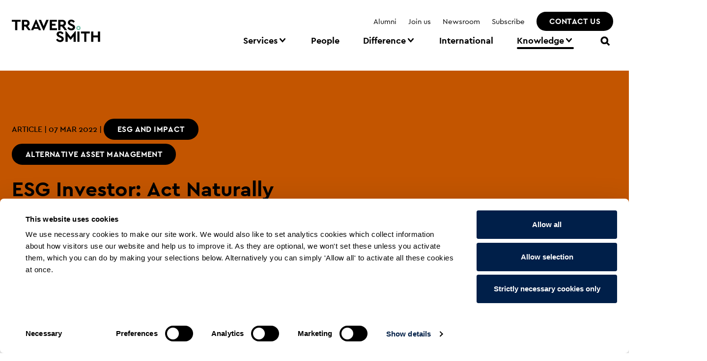

--- FILE ---
content_type: text/html; charset=utf-8
request_url: https://www.traverssmith.com/knowledge/knowledge-container/esg-investor-act-naturally/
body_size: 21903
content:
<!DOCTYPE html>
<html class="no-js" lang="en">
<head>
    <meta charset="utf-8" />
<meta http-equiv="X-UA-Compatible" content="IE=edge" />
<meta name="viewport" content="width=device-width, initial-scale=1">
<meta name="referrer" content="no-referrer-when-downgrade">

<link rel="apple-touch-icon" sizes="144x144" href="/images/favicon/apple-touch-icon-144x144.png">
<link rel="apple-touch-icon" sizes="152x152" href="/images/favicon/apple-touch-icon-152x152.png">
<link rel="icon" type="image/png" sizes="32x32" href="/images/favicon/favicon-32x32.png">
<link rel="icon" type="image/png" sizes="16x16" href="/images/favicon/favicon-16x16.png">
<link rel="shortcut icon" href="/images/favicon/favicon.ico" />

<meta name="theme-color" content="#ffffff" />

<link rel="preload" as="font" type="font/woff2" crossOrigin="anonymous" href="/fonts/39C4DB_0_0.woff2" />
<link rel="preload" as="font" type="font/woff2" crossOrigin="anonymous" href="/fonts/39C4DB_1_0.woff2" />
<link rel="preload" as="font" type="font/woff2" crossOrigin="anonymous" href="/fonts/39C4DB_2_0.woff2" />
<link rel="preload" as="font" type="font/woff2" crossOrigin="anonymous" href="/fonts/39C4DB_3_0.woff2" />
<link rel="preload" as="font" type="font/woff2" crossOrigin="anonymous" href="/fonts/39C4DB_4_0.woff2" />
<link rel="preload" as="font" type="font/woff2" crossOrigin="anonymous" href="/fonts/39C4DB_5_0.woff2" />
<link rel="preload" as="font" type="font/woff2" crossOrigin="anonymous" href="/fonts/39C4DB_6_0.woff2" />
<link rel="preload" as="font" type="font/woff2" crossOrigin="anonymous" href="/fonts/39C4DB_7_0.woff2" />
<link rel="preload" as="font" type="font/woff2" crossOrigin="anonymous" href="/fonts/39C4DB_8_0.woff2" />
<link rel="preload" as="font" type="font/woff2" crossOrigin="anonymous" href="/fonts/39C4DB_9_0.woff2" />
<link rel="preload" as="font" type="font/woff2" crossOrigin="anonymous" href="/fonts/39C4DB_A_0.woff2" />
<link rel="preload" as="font" type="font/woff2" crossOrigin="anonymous" href="/fonts/39C4DB_B_0.woff2" />


<link rel="preload" as="style" onload="this.onload=null;this.rel='stylesheet'" href="/css/site.min.css">
<noscript>
    <link rel="stylesheet" href="/css/site.min.css">
</noscript>
   

<title>ESG Investor: Act Naturally | Travers Smith</title>
<meta name="description" content="Environmental reforms will require asset managers to manage and report on a wider range of risks and opportunities, says Simon Witney, Senior Consultant, Travers Smith." />
<meta name="author" content="Travers Smith" />
<!-- Open Graph data -->
<meta property="og:title" content="ESG Investor: Act Naturally | Travers Smith" />
<meta property="og:type" content="website" />
<meta property="og:url" content="https://www.traverssmith.com/knowledge/knowledge-container/esg-investor-act-naturally/" />
<meta property="og:image" content="https://www.traverssmith.com/media/6767/private-equity-international-concentrated-deals-gather-pace.jpg" />
<meta property="og:description" content="Environmental reforms will require asset managers to manage and report on a wider range of risks and opportunities, says Simon Witney, Senior Consultant, Travers Smith." />
<meta property="og:site_name" content="Travers Smith" />

<meta name="keywords" content="ESG alternative asset management environmental reforms" />
<meta name="thumbnail" content="https://www.traverssmith.com/media/6767/private-equity-international-concentrated-deals-gather-pace.jpg" />


<meta name="twitter:card" content="summary_large_image" />
<meta name="twitter:site" content="Travers Smith" />
<meta name="twitter:title" content="ESG Investor: Act Naturally | Travers Smith" />
<meta name="twitter:description" content="Environmental reforms will require asset managers to manage and report on a wider range of risks and opportunities, says Simon Witney, Senior Consultant, Travers Smith." />
<meta name="twitter:image" content="https://www.traverssmith.com/media/6767/private-equity-international-concentrated-deals-gather-pace.jpg" />

<meta name="robots" content="index, follow" />


<link rel="canonical"
      resource="https://www.traverssmith.comknowledge/knowledge-container/esg-investor-act-naturally/" />


    <script>document.documentElement.classList.remove('no-js');</script>


<!-- Cookiebot -->
<script>
  window.addEventListener("CookiebotOnConsentReady", function () {
    var C = Cookiebot.consent,
        c = ["preferences", "statistics", "marketing"];
    function m(a) {_mtm.push({event: "cookie_consent_" + a})}
    c.forEach(function (i) {C[i] && m(i)})
  })

  !function(C,oo,k,ie,b,o,t){
  b=C.createElement(oo),o=C.getElementsByTagName(oo)[0];
  b.src='https://consent.cookiebot.com/uc.js?cbid='+ie;
  b.id=k;b.async=!0;o.parentNode.insertBefore(b,o);
  }(document,'script','Cookiebot','b36b52f0-317d-4b96-9b79-f178a8e461a2')
</script>

<!-- End Cookiebot-->
<script src="https://analytics.ahrefs.com/analytics.js" data-key="kUBe+8+Bntp3Q6qlFiwY/Q" async></script>

<!-- -->
<script src="https://darkvisitors.com/tracker.js?project_key=ac4f133a-f251-4df0-8a8e-8db0e42fff79" defer></script>

<style>

#CybotCookiebotDialogHeader {
display: none !important;
}
</style>

<style>

@media only screen and (max-width: 990px) {
  .header-with-background {
    background-size: contain !important;
  }
}

#sub-nav-4 > div > ul > li:nth-child(5) > a {
    border: 2px #000 solid;
    border-radius: 1.688rem;
    background-color: #000;
    color: #fff;
    display: inline-block;
    font-size: 1rem;
    font-weight: 600;
    letter-spacing: .4px;
    line-height: 1.5;
    padding: .5rem 1.625rem .4375rem;
    text-decoration: none;
    text-transform: uppercase;
    -webkit-transition: background-color .2s,color .2s ease;
    transition: background-color .2s,color .2s ease;
    -webkit-font-smoothing: antialiased;
    -moz-osx-font-smoothing: grayscale;
}

</style>



</head>
<body>
        <div class="skiplinks">
        <a href="#main-content" class="skiplink js-skiplink">Skip to Main Content</a>
        <a href="#footer" class="skiplink js-skiplink">Skip to Footer</a>
    </div>
    <script async type="text/javascript">
(function(window, document, dataLayerName, id) {
window[dataLayerName]=window[dataLayerName]||[],window[dataLayerName].push({start:(new Date).getTime(),event:"stg.start"});var scripts=document.getElementsByTagName('script')[0],tags=document.createElement('script');
function stgCreateCookie(a,b,c){var d="";if(c){var e=new Date;e.setTime(e.getTime()+24*c*60*60*1e3),d="; expires="+e.toUTCString()}document.cookie=a+"="+b+d+"; path=/"}
var isStgDebug=(window.location.href.match("stg_debug")||document.cookie.match("stg_debug"))&&!window.location.href.match("stg_disable_debug");stgCreateCookie("stg_debug",isStgDebug?1:"",isStgDebug?14:-1);
var qP=[];dataLayerName!=="dataLayer"&&qP.push("data_layer_name="+dataLayerName),isStgDebug&&qP.push("stg_debug");var qPString=qP.length>0?("?"+qP.join("&")):"";
tags.async=!0,tags.src="https://traverssmith-ts.containers.piwik.pro/"+id+".js"+qPString,scripts.parentNode.insertBefore(tags,scripts);
!function(a,n,i){a[n]=a[n]||{};for(var c=0;c<i.length;c++)!function(i){a[n][i]=a[n][i]||{},a[n][i].api=a[n][i].api||function(){var a=[].slice.call(arguments,0);"string"==typeof a[0]&&window[dataLayerName].push({event:n+"."+i+":"+a[0],parameters:[].slice.call(arguments,1)})}}(i[c])}(window,"ppms",["tm","cm"]);
})(window, document, 'dataLayer', '71e1cdae-6e01-4734-bb4b-86cc50c4ba2a');
</script>
    

    



    


<header class="header 
        " id="header">
    <div class="header__inner">
        <div class="header__brand">
            <a href="/" class="site-link" aria-label="Travers Smith">
                <span class="sr-only">Travers Smith</span>
                <svg width="180" height="46" viewBox="0 0 180 46" xmlns="https://www.w3.org/2000/svg" class="site-logo" aria-label="Travers Smith" role="img">
                    <title>Travers Smith Header Logo</title>
                    <desc>Travers Smith Logo</desc>
                    <path d="M17.994.384H0v3.904h6.805v17.217h4.352V4.288h6.837V.384zm2.548 0v21.121h4.353V14.05h3.16l5.515 7.456h4.902l-5.998-8.289c1.16-.554 2.074-1.349 2.74-2.383.667-1.035 1-2.245 1-3.633 0-1.024-.188-1.957-.564-2.8a6.24 6.24 0 0 0-1.58-2.16c-.677-.597-1.484-1.056-2.42-1.376-.934-.32-1.96-.48-3.079-.48h-8.029zm7.998 3.808c1.031 0 1.826.278 2.386.832.559.555.838 1.28.838 2.176 0 .917-.28 1.654-.838 2.208-.56.555-1.355.832-2.386.832h-3.645V4.192h3.645zM50.08 0h-1.419L39.15 21.505h4.676l1.193-2.752h8.707l1.193 2.752h4.676L50.08 0zm-.71 8.064l2.806 7.137h-5.643l2.837-7.137zM75.115.384h-4.902L64.89 13.216 59.571.384h-4.902l9.513 21.505h1.42L75.114.384zm16.575 0H77.37v21.121h14.705v-3.904H81.724v-5.344h7.354v-3.68h-7.354V4.287h9.966V.384zm2.869 0v21.121h4.354V14.05h3.16l5.515 7.456h4.901l-5.998-8.289c1.161-.554 2.075-1.349 2.742-2.383.665-1.035 1-2.245 1-3.633 0-1.024-.189-1.957-.565-2.8a6.247 6.247 0 0 0-1.58-2.16c-.677-.597-1.484-1.056-2.418-1.376-.936-.32-1.963-.48-3.08-.48h-8.031zm7.998 3.808c1.032 0 1.827.278 2.386.832.56.555.839 1.28.839 2.176 0 .917-.28 1.654-.839 2.208-.559.555-1.354.832-2.386.832h-3.644V4.192h3.644zM118.424.416c-.861.277-1.603.677-2.226 1.2a5.802 5.802 0 0 0-1.483 1.888c-.366.736-.549 1.563-.549 2.48 0 .747.13 1.42.387 2.016a5.779 5.779 0 0 0 1.065 1.632c.45.492.993.934 1.628 1.329a17.87 17.87 0 0 0 2.08 1.104l2.257 1.024c.86.383 1.526.747 2 1.088.472.341.709.854.709 1.536 0 .747-.264 1.323-.79 1.728-.527.405-1.263.608-2.209.608a5.508 5.508 0 0 1-1.741-.256c-.517-.17-.984-.4-1.403-.688a7.113 7.113 0 0 1-1.145-.976 9.415 9.415 0 0 1-.935-1.153l-3 2.24a9.2 9.2 0 0 0 3.306 3.393c1.408.853 3.048 1.28 4.918 1.28 1.053 0 2.032-.144 2.935-.432.903-.288 1.687-.703 2.354-1.248a5.912 5.912 0 0 0 1.58-2c.387-.789.58-1.675.58-2.656 0-1.515-.457-2.737-1.37-3.665-.914-.927-2.21-1.764-3.886-2.512l-2.419-1.056c-.795-.362-1.408-.704-1.838-1.024-.43-.32-.645-.79-.645-1.408 0-.704.258-1.221.774-1.552.516-.33 1.14-.496 1.87-.496.882 0 1.65.214 2.307.64.655.427 1.241 1.024 1.757 1.792L128.259 4c-.624-1.152-1.532-2.106-2.725-2.864C124.34.379 122.894 0 121.196 0a8.98 8.98 0 0 0-2.772.416zM95.494 24.253c-.86.278-1.601.678-2.225 1.2a5.805 5.805 0 0 0-1.484 1.889c-.365.736-.548 1.562-.548 2.48 0 .747.13 1.419.388 2.016a5.752 5.752 0 0 0 1.063 1.632c.452.49.995.934 1.63 1.328.633.395 1.326.763 2.08 1.104l2.256 1.024c.86.384 1.527.747 2 1.088.473.342.71.853.71 1.536 0 .747-.264 1.323-.79 1.729-.528.405-1.264.607-2.21.607-.644 0-1.225-.084-1.742-.255-.515-.17-.983-.4-1.402-.69a7.1 7.1 0 0 1-1.145-.975 9.59 9.59 0 0 1-.935-1.152l-2.999 2.24a9.207 9.207 0 0 0 3.305 3.393c1.408.853 3.048 1.28 4.918 1.28a9.613 9.613 0 0 0 2.935-.432 7.085 7.085 0 0 0 2.354-1.248 5.889 5.889 0 0 0 1.58-2c.388-.79.58-1.675.58-2.657 0-1.514-.456-2.736-1.37-3.664-.914-.928-2.209-1.765-3.886-2.512l-2.418-1.056c-.796-.363-1.409-.704-1.84-1.024-.429-.32-.644-.79-.644-1.408 0-.704.258-1.222.775-1.553.515-.33 1.138-.495 1.87-.495.881 0 1.65.212 2.305.64.656.427 1.242 1.024 1.758 1.792l2.967-2.273c-.624-1.152-1.532-2.106-2.725-2.863-1.194-.758-2.64-1.137-4.337-1.137a9 9 0 0 0-2.774.416zm34.698-.416h-1.418l-9.03 11.457-8.964-11.457h-1.452v21.506h4.353V34.046l5.354 6.688h1.42l5.385-6.688v11.297h4.352V23.837zm3.258 21.506h4.353V24.22h-4.353v21.122zm25.217-21.122h-17.994v3.905h6.805v17.217h4.353V28.126h6.836v-3.905zm20.994 0h-4.354v8.097h-9.417V24.22h-4.353v21.122h4.353v-9.12h9.417v9.12h4.354V24.22z" class="site-logo__text"></path>
                    <path d="M135.73 15.195a1.863 1.863 0 0 1 1.354.542c.164.17.295.371.398.62.099.237.147.486.147.762 0 .301-.048.564-.147.802-.103.246-.234.45-.397.618-.147.15-.326.267-.548.358a2.09 2.09 0 0 1-.807.146c-.862 0-1.249-.277-1.49-.52-.37-.374-.528-.794-.528-1.404 0-.592.162-1.01.543-1.4.238-.244.62-.524 1.475-.524m0-2.449c-1.339 0-2.42.423-3.247 1.268-.827.847-1.24 1.88-1.24 3.105 0 1.25.413 2.29 1.24 3.123.826.833 1.908 1.251 3.247 1.251.628 0 1.213-.112 1.751-.333.536-.22.996-.527 1.377-.918.38-.39.683-.851.905-1.385a4.48 4.48 0 0 0 .334-1.738c0-.6-.112-1.165-.334-1.699a4.36 4.36 0 0 0-.905-1.385 4.306 4.306 0 0 0-1.377-.938 4.331 4.331 0 0 0-1.751-.351" class="site-logo__dot"></path>
                </svg>
            </a>
        </div>
            <div class="header__navbar">
                <nav class="nav-container" id="navigation">
                    <button class="button button--icon-only button--nav-close js-nav-button-close" aria-label="Menu">
                        <span class="sr-only">Menu</span>
                        <svg class="icon" height="32px" width="32px" role="img" aria-label="Menu">
                            <title>Menu</title>
                            <use xlink:href="/images/icons/symbol-defs.svg#icon-close"></use>
                        </svg>
                    </button>
                    <!-- Top Navigation -->
                    <ul class="nav nav--utility">
        <li class="nav__item nav__item--utility ">
            <a href="/alumni/" 
            class="nav__link nav__link--utility 
            "
            >Alumni</a>
        </li>
        <li class="nav__item nav__item--utility ">
            <a href="/join-us/" 
            class="nav__link nav__link--utility 
            "
            >Join us</a>
        </li>
        <li class="nav__item nav__item--utility ">
            <a href="/knowledge/newsroom/" 
            class="nav__link nav__link--utility 
            "
            >Newsroom</a>
        </li>
        <li class="nav__item nav__item--utility ">
            <a href="/sign-up/" 
            class="nav__link nav__link--utility 
            "
            >Subscribe</a>
        </li>
        <li class="nav__item nav__item--utility is-button">
            <a href="/contact-travers-smith/" 
            class="nav__link nav__link--utility 
            top--button"
            >Contact us</a>
        </li>
</ul>

                    <!-- Navigation -->
                    

<ul class="nav nav--top">
        <li class="nav__item nav__item--top">
            <a href="#" class="nav__link nav__link--top
                   
               nav__link--has-sub-nav js-has-sub-nav"
               aria-haspopup="true" aria-expanded="false" aria-controls="sub-nav-0">
                Services
                    <svg class="icon nav__icon nav__icon--mobile" height="32px" width="32px" aria-hidden="true" role="img" aria-label="add">
                        <title>add</title>
                        <use xlink:href="/images/icons/symbol-defs.svg#icon-add"></use>
                    </svg>
                    <svg class="icon nav__icon nav__icon--desktop" height="32px" width="32px" aria-hidden="true" role="img" aria-label="chevron down">
                        <title>chevron down</title>
                        <use xlink:href="/images/icons/symbol-defs.svg#icon-chevron-down"></use>
                    </svg>
            </a>
                <div class="nav__outer" id="sub-nav-0">
                    <div class="nav__inner">
                        <ul class="nav nav--sub">
                                <li class="nav__item">
<a href="/services/spotlight/" class="nav__link nav__link--header js-has-child-nav" >Spotlight                <svg class="icon nav__icon nav__icon--mobile" height="32px" width="32px" aria-hidden="true" role="img" aria-label="add">
                    <title>add</title>
                    <use xlink:href="/images/icons/symbol-defs.svg#icon-add"></use>
                </svg>
</a>                                            <ul class="nav nav--child">
<li class="nav__item hidden-lg" ><a href="/services/spotlight/" class="nav__link nav__link--sub" >Spotlight Overview</a></li>                                                    <li class="nav__item">
                                                        <a href="/services/" 
                                                            class="nav__link nav__link--sub"
                                                            >
                                                            All Services
                                                        </a>
                                                    </li>
                                                    <li class="nav__item">
                                                        <a href="/all-services/alternative-asset-management/" 
                                                            class="nav__link nav__link--sub"
                                                            >
                                                            Alternative Asset Management
                                                        </a>
                                                    </li>
                                                    <li class="nav__item">
                                                        <a href="/all-services/esg-and-impact/" 
                                                            class="nav__link nav__link--sub"
                                                            >
                                                            ESG and Impact
                                                        </a>
                                                    </li>
                                                    <li class="nav__item">
                                                        <a href="/all-services/pro-bono/" 
                                                            class="nav__link nav__link--sub"
                                                            >
                                                            Pro Bono
                                                        </a>
                                                    </li>
                                                    <li class="nav__item">
                                                        <a href="/all-services/real-estate/data-centres/" 
                                                            class="nav__link nav__link--sub"
                                                            >
                                                            Data Centres
                                                        </a>
                                                    </li>
                                            </ul>
                                </li>
                                <li class="nav__item">
<a href="/services/advisory/" class="nav__link nav__link--header js-has-child-nav" >Advisory                <svg class="icon nav__icon nav__icon--mobile" height="32px" width="32px" aria-hidden="true" role="img" aria-label="add">
                    <title>add</title>
                    <use xlink:href="/images/icons/symbol-defs.svg#icon-add"></use>
                </svg>
</a>                                            <ul class="nav nav--child">
<li class="nav__item hidden-lg" ><a href="/services/advisory/" class="nav__link nav__link--sub" >Advisory Overview</a></li>                                                    <li class="nav__item">
                                                        <a href="/all-services/asset-management/" 
                                                            class="nav__link nav__link--sub"
                                                            >
                                                            Asset Management
                                                        </a>
                                                    </li>
                                                    <li class="nav__item">
                                                        <a href="/all-services/commercial-law/" 
                                                            class="nav__link nav__link--sub"
                                                            >
                                                            Commercial Law
                                                        </a>
                                                    </li>
                                                    <li class="nav__item">
                                                        <a href="/all-services/employment/" 
                                                            class="nav__link nav__link--sub"
                                                            >
                                                            Employment
                                                        </a>
                                                    </li>
                                                    <li class="nav__item">
                                                        <a href="/all-services/financial-services-markets/fintech-market-infrastructure-payments/" 
                                                            class="nav__link nav__link--sub"
                                                            >
                                                            Fintech, Market Infrastructure &amp; Payments
                                                        </a>
                                                    </li>
                                                    <li class="nav__item">
                                                        <a href="/all-services/employment/global-mobility/" 
                                                            class="nav__link nav__link--sub"
                                                            target="_blank" rel="noreferrer" title="Open In New Tab">
                                                            Global Mobility
                                                        </a>
                                                    </li>
                                                    <li class="nav__item">
                                                        <a href="/all-services/employment/immigration/" 
                                                            class="nav__link nav__link--sub"
                                                            >
                                                            Immigration
                                                        </a>
                                                    </li>
                                                    <li class="nav__item">
                                                        <a href="/all-services/incentives-remuneration/" 
                                                            class="nav__link nav__link--sub"
                                                            >
                                                            Incentives &amp; Remuneration
                                                        </a>
                                                    </li>
                                                    <li class="nav__item">
                                                        <a href="/all-services/ip-technology/" 
                                                            class="nav__link nav__link--sub"
                                                            >
                                                            IP &amp; Technology
                                                        </a>
                                                    </li>
                                                    <li class="nav__item">
                                                        <a href="/all-services/corporate-advisory/listed-company-advisory/" 
                                                            class="nav__link nav__link--sub"
                                                            target="_blank" rel="noreferrer" title="Open In New Tab">
                                                            Listed Company Advisory
                                                        </a>
                                                    </li>
                                                    <li class="nav__item">
                                                        <a href="/all-services/pensions/" 
                                                            class="nav__link nav__link--sub"
                                                            >
                                                            Pensions
                                                        </a>
                                                    </li>
                                                    <li class="nav__item">
                                                        <a href="/all-services/tax/" 
                                                            class="nav__link nav__link--sub"
                                                            >
                                                            Tax
                                                        </a>
                                                    </li>
                                            </ul>
                                </li>
                                <li class="nav__item">
<a href="/services/contentious/" class="nav__link nav__link--header js-has-child-nav" >Contentious                <svg class="icon nav__icon nav__icon--mobile" height="32px" width="32px" aria-hidden="true" role="img" aria-label="add">
                    <title>add</title>
                    <use xlink:href="/images/icons/symbol-defs.svg#icon-add"></use>
                </svg>
</a>                                            <ul class="nav nav--child">
<li class="nav__item hidden-lg" ><a href="/services/contentious/" class="nav__link nav__link--sub" >Contentious Overview</a></li>                                                    <li class="nav__item">
                                                        <a href="/all-services/arbitration/" 
                                                            class="nav__link nav__link--sub"
                                                            >
                                                            Arbitration
                                                        </a>
                                                    </li>
                                                    <li class="nav__item">
                                                        <a href="/all-services/civil-fraud/" 
                                                            class="nav__link nav__link--sub"
                                                            >
                                                            Civil Fraud
                                                        </a>
                                                    </li>
                                                    <li class="nav__item">
                                                        <a href="/all-services/competition/competition-disputes/" 
                                                            class="nav__link nav__link--sub"
                                                            >
                                                            Competition Disputes
                                                        </a>
                                                    </li>
                                                    <li class="nav__item">
                                                        <a href="/all-services/corporate-commercial-disputes/contentious-insolvency/" 
                                                            class="nav__link nav__link--sub"
                                                            >
                                                            Contentious Insolvency
                                                        </a>
                                                    </li>
                                                    <li class="nav__item">
                                                        <a href="/all-services/corporate-commercial-disputes/" 
                                                            class="nav__link nav__link--sub"
                                                            >
                                                            Corporate &amp; Commercial Disputes
                                                        </a>
                                                    </li>
                                                    <li class="nav__item">
                                                        <a href="/all-services/corporate-commercial-disputes/crypto-disputes/" 
                                                            class="nav__link nav__link--sub"
                                                            >
                                                            Crypto Disputes
                                                        </a>
                                                    </li>
                                                    <li class="nav__item">
                                                        <a href="/all-services/corporate-commercial-disputes/mass-claims/" 
                                                            class="nav__link nav__link--sub"
                                                            >
                                                            Mass Claims
                                                        </a>
                                                    </li>
                                                    <li class="nav__item">
                                                        <a href="/all-services/corporate-commercial-disputes/employment-disputes/" 
                                                            class="nav__link nav__link--sub"
                                                            >
                                                            Employment Disputes
                                                        </a>
                                                    </li>
                                                    <li class="nav__item">
                                                        <a href="/all-services/financial-markets-disputes/" 
                                                            class="nav__link nav__link--sub"
                                                            >
                                                            Financial Markets Disputes
                                                        </a>
                                                    </li>
                                                    <li class="nav__item">
                                                        <a href="/all-services/investigations/" 
                                                            class="nav__link nav__link--sub"
                                                            >
                                                            Investigations
                                                        </a>
                                                    </li>
                                                    <li class="nav__item">
                                                        <a href="/all-services/corporate-commercial-disputes/pensions-disputes/" 
                                                            class="nav__link nav__link--sub"
                                                            >
                                                            Pensions Disputes
                                                        </a>
                                                    </li>
                                                    <li class="nav__item">
                                                        <a href="/all-services/corporate-commercial-disputes/professional-negligence/" 
                                                            class="nav__link nav__link--sub"
                                                            >
                                                            Professional Negligence
                                                        </a>
                                                    </li>
                                                    <li class="nav__item">
                                                        <a href="/all-services/corporate-commercial-disputes/property-disputes/" 
                                                            class="nav__link nav__link--sub"
                                                            >
                                                            Property Disputes
                                                        </a>
                                                    </li>
                                                    <li class="nav__item">
                                                        <a href="/all-services/corporate-commercial-disputes/tax-enquiries-and-investigations/" 
                                                            class="nav__link nav__link--sub"
                                                            >
                                                            Tax Enquiries and Investigations
                                                        </a>
                                                    </li>
                                            </ul>
                                </li>
                                <li class="nav__item">
<a href="/services/regulatory/" class="nav__link nav__link--header js-has-child-nav" >Regulatory                <svg class="icon nav__icon nav__icon--mobile" height="32px" width="32px" aria-hidden="true" role="img" aria-label="add">
                    <title>add</title>
                    <use xlink:href="/images/icons/symbol-defs.svg#icon-add"></use>
                </svg>
</a>                                            <ul class="nav nav--child">
<li class="nav__item hidden-lg" ><a href="/services/regulatory/" class="nav__link nav__link--sub" >Regulatory Overview</a></li>                                                    <li class="nav__item">
                                                        <a href="/all-services/competition/" 
                                                            class="nav__link nav__link--sub"
                                                            >
                                                            Competition
                                                        </a>
                                                    </li>
                                                    <li class="nav__item">
                                                        <a href="/all-services/data-protection/" 
                                                            class="nav__link nav__link--sub"
                                                            >
                                                            Data Protection
                                                        </a>
                                                    </li>
                                                    <li class="nav__item">
                                                        <a href="/all-services/environment-regulatory/" 
                                                            class="nav__link nav__link--sub"
                                                            >
                                                            Environment &amp; Regulatory
                                                        </a>
                                                    </li>
                                                    <li class="nav__item">
                                                        <a href="/all-services/financial-services-markets/" 
                                                            class="nav__link nav__link--sub"
                                                            >
                                                            Financial Services &amp; Markets
                                                        </a>
                                                    </li>
                                                    <li class="nav__item">
                                                        <a href="/all-services/corporate-advisory-and-governance/" 
                                                            class="nav__link nav__link--sub"
                                                            >
                                                            Governance and Trade Risk
                                                        </a>
                                                    </li>
                                            </ul>
                                </li>
                                <li class="nav__item">
<a href="/services/transactional/" class="nav__link nav__link--header js-has-child-nav" >Transactional                <svg class="icon nav__icon nav__icon--mobile" height="32px" width="32px" aria-hidden="true" role="img" aria-label="add">
                    <title>add</title>
                    <use xlink:href="/images/icons/symbol-defs.svg#icon-add"></use>
                </svg>
</a>                                            <ul class="nav nav--child">
<li class="nav__item hidden-lg" ><a href="/services/transactional/" class="nav__link nav__link--sub" >Transactional Overview</a></li>                                                    <li class="nav__item">
                                                        <a href="/all-services/technology-commercial-transactions/" 
                                                            class="nav__link nav__link--sub"
                                                            >
                                                            Commercial &amp; Technology
                                                        </a>
                                                    </li>
                                                    <li class="nav__item">
                                                        <a href="/all-services/corporate-ma/" 
                                                            class="nav__link nav__link--sub"
                                                            >
                                                            Corporate M&amp;A
                                                        </a>
                                                    </li>
                                                    <li class="nav__item">
                                                        <a href="/all-services/derivatives-structured-products/" 
                                                            class="nav__link nav__link--sub"
                                                            >
                                                            Derivatives &amp; Structured Products
                                                        </a>
                                                    </li>
                                                    <li class="nav__item">
                                                        <a href="/all-services/corporate-ma/equity-capital-markets/" 
                                                            class="nav__link nav__link--sub"
                                                            >
                                                            Equity Capital Markets
                                                        </a>
                                                    </li>
                                                    <li class="nav__item">
                                                        <a href="/all-services/finance/" 
                                                            class="nav__link nav__link--sub"
                                                            >
                                                            Finance
                                                        </a>
                                                    </li>
                                                    <li class="nav__item">
                                                        <a href="/all-services/funds/" 
                                                            class="nav__link nav__link--sub"
                                                            >
                                                            Funds
                                                        </a>
                                                    </li>
                                                    <li class="nav__item">
                                                        <a href="/all-services/corporate-ma/infrastructure/" 
                                                            class="nav__link nav__link--sub"
                                                            >
                                                            Infrastructure
                                                        </a>
                                                    </li>
                                                    <li class="nav__item">
                                                        <a href="/all-services/corporate-ma/private-equity-financial-sponsors/" 
                                                            class="nav__link nav__link--sub"
                                                            >
                                                            Private Equity &amp; Financial Sponsors
                                                        </a>
                                                    </li>
                                                    <li class="nav__item">
                                                        <a href="/all-services/public-ma/" 
                                                            class="nav__link nav__link--sub"
                                                            >
                                                            Public M&amp;A
                                                        </a>
                                                    </li>
                                                    <li class="nav__item">
                                                        <a href="/all-services/real-estate/" 
                                                            class="nav__link nav__link--sub"
                                                            >
                                                            Real Estate
                                                        </a>
                                                    </li>
                                                    <li class="nav__item">
                                                        <a href="/all-services/restructuring-insolvency/" 
                                                            class="nav__link nav__link--sub"
                                                            >
                                                            Restructuring &amp; Insolvency
                                                        </a>
                                                    </li>
                                                    <li class="nav__item">
                                                        <a href="/all-services/secondaries/" 
                                                            class="nav__link nav__link--sub"
                                                            >
                                                            Secondaries
                                                        </a>
                                                    </li>
                                                    <li class="nav__item">
                                                        <a href="/all-services/technology-commercial-transactions/" 
                                                            class="nav__link nav__link--sub"
                                                            >
                                                            Technology &amp; Commercial Transactions
                                                        </a>
                                                    </li>
                                            </ul>
                                </li>
                        </ul>
                    </div>
                </div>
        </li>
        <li class="nav__item nav__item--top">
            <a href="/people/" class="nav__link nav__link--top
                   
               "
               >
                People
            </a>
        </li>
        <li class="nav__item nav__item--top">
            <a href="#" class="nav__link nav__link--top
                   
               nav__link--has-sub-nav js-has-sub-nav"
               aria-haspopup="true" aria-expanded="false" aria-controls="sub-nav-2">
                Difference
                    <svg class="icon nav__icon nav__icon--mobile" height="32px" width="32px" aria-hidden="true" role="img" aria-label="add">
                        <title>add</title>
                        <use xlink:href="/images/icons/symbol-defs.svg#icon-add"></use>
                    </svg>
                    <svg class="icon nav__icon nav__icon--desktop" height="32px" width="32px" aria-hidden="true" role="img" aria-label="chevron down">
                        <title>chevron down</title>
                        <use xlink:href="/images/icons/symbol-defs.svg#icon-chevron-down"></use>
                    </svg>
            </a>
                <div class="nav__outer" id="sub-nav-2">
                    <div class="nav__inner">
                        <ul class="nav nav--sub">
                                <li class="nav__item">
<a href="/difference/" class="nav__link nav__link--header js-has-child-nav" >Difference overview                <svg class="icon nav__icon nav__icon--mobile" height="32px" width="32px" aria-hidden="true" role="img" aria-label="add">
                    <title>add</title>
                    <use xlink:href="/images/icons/symbol-defs.svg#icon-add"></use>
                </svg>
</a>                                            <ul class="nav nav--child">
<li class="nav__item hidden-lg" ><a href="/difference/" class="nav__link nav__link--sub" >Difference overview Overview</a></li>                                                    <li class="nav__item">
                                                        <a href="/difference/recognition/" 
                                                            class="nav__link nav__link--sub"
                                                            >
                                                            Recognition
                                                        </a>
                                                    </li>
                                            </ul>
                                </li>
                                <li class="nav__item">
<a href="/difference/being-inclusive/" class="nav__link nav__link--header" >Being inclusive</a>                                </li>
                                <li class="nav__item">
<a href="/case-studies/" class="nav__link nav__link--header" >Case studies</a>                                </li>
                                <li class="nav__item">
<a href="/difference/corporate-social-responsibility/" class="nav__link nav__link--header js-has-child-nav" >Corporate social responsibility                <svg class="icon nav__icon nav__icon--mobile" height="32px" width="32px" aria-hidden="true" role="img" aria-label="add">
                    <title>add</title>
                    <use xlink:href="/images/icons/symbol-defs.svg#icon-add"></use>
                </svg>
</a>                                            <ul class="nav nav--child">
<li class="nav__item hidden-lg" ><a href="/difference/corporate-social-responsibility/" class="nav__link nav__link--sub" >Corporate social responsibility Overview</a></li>                                                    <li class="nav__item">
                                                        <a href="/difference/widening-access/" 
                                                            class="nav__link nav__link--sub"
                                                            >
                                                            Community engagement
                                                        </a>
                                                    </li>
                                                    <li class="nav__item">
                                                        <a href="/difference/art/" 
                                                            class="nav__link nav__link--sub"
                                                            >
                                                            Supporting emerging artists
                                                        </a>
                                                    </li>
                                                    <li class="nav__item">
                                                        <a href="/difference/working-with-charities/" 
                                                            class="nav__link nav__link--sub"
                                                            >
                                                            Working with charities
                                                        </a>
                                                    </li>
                                            </ul>
                                </li>
                                <li class="nav__item">
<a href="/difference/environment/" class="nav__link nav__link--header js-has-child-nav" >Environment                <svg class="icon nav__icon nav__icon--mobile" height="32px" width="32px" aria-hidden="true" role="img" aria-label="add">
                    <title>add</title>
                    <use xlink:href="/images/icons/symbol-defs.svg#icon-add"></use>
                </svg>
</a>                                            <ul class="nav nav--child">
<li class="nav__item hidden-lg" ><a href="/difference/environment/" class="nav__link nav__link--sub" >Environment Overview</a></li>                                                    <li class="nav__item">
                                                        <a href="/difference/environment/health-safety-policy-statement/" 
                                                            class="nav__link nav__link--sub"
                                                            >
                                                            Health &amp; Safety Policy Statement
                                                        </a>
                                                    </li>
                                            </ul>
                                </li>
                        </ul>
                    </div>
                </div>
        </li>
        <li class="nav__item nav__item--top">
            <a href="/international/" class="nav__link nav__link--top
                   
               "
               >
                International
            </a>
        </li>
        <li class="nav__item nav__item--top">
            <a href="#" class="nav__link nav__link--top
                   is-current
               nav__link--has-sub-nav js-has-sub-nav"
               aria-haspopup="true" aria-expanded="false" aria-controls="sub-nav-4">
                Knowledge
                    <svg class="icon nav__icon nav__icon--mobile" height="32px" width="32px" aria-hidden="true" role="img" aria-label="add">
                        <title>add</title>
                        <use xlink:href="/images/icons/symbol-defs.svg#icon-add"></use>
                    </svg>
                    <svg class="icon nav__icon nav__icon--desktop" height="32px" width="32px" aria-hidden="true" role="img" aria-label="chevron down">
                        <title>chevron down</title>
                        <use xlink:href="/images/icons/symbol-defs.svg#icon-chevron-down"></use>
                    </svg>
            </a>
                <div class="nav__outer" id="sub-nav-4">
                    <div class="nav__inner">
                        <ul class="nav nav--sub">
                                <li class="nav__item">
<a href="/knowledge/" class="nav__link nav__link--header js-has-child-nav" >Knowledge resources                <svg class="icon nav__icon nav__icon--mobile" height="32px" width="32px" aria-hidden="true" role="img" aria-label="add">
                    <title>add</title>
                    <use xlink:href="/images/icons/symbol-defs.svg#icon-add"></use>
                </svg>
</a>                                            <ul class="nav nav--child">
<li class="nav__item hidden-lg" ><a href="/knowledge/" class="nav__link nav__link--sub" >Knowledge resources Overview</a></li>                                                    <li class="nav__item">
                                                        <a href="https://www.traverssmith.com/knowledge/?pageNumber=1&amp;multipleType=2937-Articles,2938-Legalbriefing" 
                                                            class="nav__link nav__link--sub"
                                                            >
                                                            Articles and legal briefings
                                                        </a>
                                                    </li>
                                                    <li class="nav__item">
                                                        <a href="https://www.traverssmith.com/knowledge/?pageNumber=1&amp;multipleType=19281-Infographic" 
                                                            class="nav__link nav__link--sub"
                                                            >
                                                            Infographics
                                                        </a>
                                                    </li>
                                                    <li class="nav__item">
                                                        <a href="/knowledge/podcasts-and-videos/" 
                                                            class="nav__link nav__link--sub"
                                                            >
                                                            Podcasts and videos
                                                        </a>
                                                    </li>
                                                    <li class="nav__item">
                                                        <a href="/knowledge/publications/" 
                                                            class="nav__link nav__link--sub"
                                                            >
                                                            Publications
                                                        </a>
                                                    </li>
                                                    <li class="nav__item">
                                                        <a href="/knowledge/archive/" 
                                                            class="nav__link nav__link--sub"
                                                            >
                                                            Knowledge archive
                                                        </a>
                                                    </li>
                                            </ul>
                                </li>
                                <li class="nav__item">
<a href="/knowledge/trending-topics/" class="nav__link nav__link--header js-has-child-nav" >Trending                <svg class="icon nav__icon nav__icon--mobile" height="32px" width="32px" aria-hidden="true" role="img" aria-label="add">
                    <title>add</title>
                    <use xlink:href="/images/icons/symbol-defs.svg#icon-add"></use>
                </svg>
</a>                                            <ul class="nav nav--child">
<li class="nav__item hidden-lg" ><a href="/knowledge/trending-topics/" class="nav__link nav__link--sub" >Trending Overview</a></li>                                                    <li class="nav__item">
                                                        <a href="/knowledge/alternative-and-sustainability-insights/" 
                                                            class="nav__link nav__link--sub"
                                                            >
                                                            Insights for the Alternative Asset Management Industry
                                                        </a>
                                                    </li>
                                                    <li class="nav__item">
                                                        <a href="https://www.traverssmith.com/knowledge/?pageNumber=1&amp;topics=26355-CommonholdandLeaseholdReform" 
                                                            class="nav__link nav__link--sub"
                                                            >
                                                            Commonhold &amp; Leasehold Reform
                                                        </a>
                                                    </li>
                                                    <li class="nav__item">
                                                        <a href="/knowledge/esg-and-impact-library/" 
                                                            class="nav__link nav__link--sub"
                                                            >
                                                            ESG and Impact Library
                                                        </a>
                                                    </li>
                                                    <li class="nav__item">
                                                        <a href="/knowledge/?pageNumber=1&amp;practice=8935-Employment&amp;service=16105-GlobalMobility" 
                                                            class="nav__link nav__link--sub"
                                                            >
                                                            Global Mobility
                                                        </a>
                                                    </li>
                                                    <li class="nav__item">
                                                        <a href="/knowledge/regulatory-reform/" 
                                                            class="nav__link nav__link--sub"
                                                            >
                                                            Regulatory reform
                                                        </a>
                                                    </li>
                                            </ul>
                                </li>
                                <li class="nav__item">
<a href="/knowledge/events/" class="nav__link nav__link--header js-has-child-nav" >Training and events                <svg class="icon nav__icon nav__icon--mobile" height="32px" width="32px" aria-hidden="true" role="img" aria-label="add">
                    <title>add</title>
                    <use xlink:href="/images/icons/symbol-defs.svg#icon-add"></use>
                </svg>
</a>                                            <ul class="nav nav--child">
<li class="nav__item hidden-lg" ><a href="/knowledge/events/" class="nav__link nav__link--sub" >Training and events Overview</a></li>                                                    <li class="nav__item">
                                                        <a href="/knowledge/knowledge-container/general-counsel-and-in-house-lawyers-programme/" 
                                                            class="nav__link nav__link--sub"
                                                            >
                                                            General Counsel and In-house Lawyers&#x27; Programme
                                                        </a>
                                                    </li>
                                            </ul>
                                </li>
                                <li class="nav__item">
<a href="/knowledge/knowledge-container/knowledge-team/" class="nav__link nav__link--header" >Our Knowledge team</a>                                </li>
                                <li class="nav__item">
<a href="/sign-up/" class="nav__link nav__link--header" >Sign up</a>                                </li>
                        </ul>
                    </div>
                </div>
        </li>
</ul>

                
                </nav>
                <div class="header__navbar__control">
                        <button class="button button--icon-only button--search-open js-search-button-open" aria-label="Search Site" aria-controls="site-search" aria-expanded="false" aria-haspopup="true">
                            <span class="sr-only">Search</span>
                            <svg class="icon" height="32px" width="32px" role="img" aria-label="Search icon">
                                <title>Search icon</title>
                                <use xlink:href="/images/icons/symbol-defs.svg#icon-search"></use>
                            </svg>
                        </button>
                    <button class="button button--icon-only button--nav-open js-nav-button-open" aria-label="Open Main Navigation" aria-controls="navigation" aria-expanded="false" aria-haspopup="true">
                        <span class="sr-only">Menu</span>
                        <svg class="icon" height="32px" width="32px" role="img" aria-label="Menu">
                            <title>Menu</title>
                            <use xlink:href="/images/icons/symbol-defs.svg#icon-menu"></use>
                        </svg>
                    </button>
                </div>            
            </div>
    </div>
</header>


<div id="site-search" class="site-search bg--black" aria-hidden="true">
    <div class="site-search__container">
        <svg width="180" height="46" viewBox="0 0 180 46" xmlns="https://www.w3.org/2000/svg" class="site-logo site-logo--search" role="img" aria-label="Site Search">
            <title>Site Search</title>
            <path d="M17.994.384H0v3.904h6.805v17.217h4.352V4.288h6.837V.384zm2.548 0v21.121h4.353V14.05h3.16l5.515 7.456h4.902l-5.998-8.289c1.16-.554 2.074-1.349 2.74-2.383.667-1.035 1-2.245 1-3.633 0-1.024-.188-1.957-.564-2.8a6.24 6.24 0 0 0-1.58-2.16c-.677-.597-1.484-1.056-2.42-1.376-.934-.32-1.96-.48-3.079-.48h-8.029zm7.998 3.808c1.031 0 1.826.278 2.386.832.559.555.838 1.28.838 2.176 0 .917-.28 1.654-.838 2.208-.56.555-1.355.832-2.386.832h-3.645V4.192h3.645zM50.08 0h-1.419L39.15 21.505h4.676l1.193-2.752h8.707l1.193 2.752h4.676L50.08 0zm-.71 8.064l2.806 7.137h-5.643l2.837-7.137zM75.115.384h-4.902L64.89 13.216 59.571.384h-4.902l9.513 21.505h1.42L75.114.384zm16.575 0H77.37v21.121h14.705v-3.904H81.724v-5.344h7.354v-3.68h-7.354V4.287h9.966V.384zm2.869 0v21.121h4.354V14.05h3.16l5.515 7.456h4.901l-5.998-8.289c1.161-.554 2.075-1.349 2.742-2.383.665-1.035 1-2.245 1-3.633 0-1.024-.189-1.957-.565-2.8a6.247 6.247 0 0 0-1.58-2.16c-.677-.597-1.484-1.056-2.418-1.376-.936-.32-1.963-.48-3.08-.48h-8.031zm7.998 3.808c1.032 0 1.827.278 2.386.832.56.555.839 1.28.839 2.176 0 .917-.28 1.654-.839 2.208-.559.555-1.354.832-2.386.832h-3.644V4.192h3.644zM118.424.416c-.861.277-1.603.677-2.226 1.2a5.802 5.802 0 0 0-1.483 1.888c-.366.736-.549 1.563-.549 2.48 0 .747.13 1.42.387 2.016a5.779 5.779 0 0 0 1.065 1.632c.45.492.993.934 1.628 1.329a17.87 17.87 0 0 0 2.08 1.104l2.257 1.024c.86.383 1.526.747 2 1.088.472.341.709.854.709 1.536 0 .747-.264 1.323-.79 1.728-.527.405-1.263.608-2.209.608a5.508 5.508 0 0 1-1.741-.256c-.517-.17-.984-.4-1.403-.688a7.113 7.113 0 0 1-1.145-.976 9.415 9.415 0 0 1-.935-1.153l-3 2.24a9.2 9.2 0 0 0 3.306 3.393c1.408.853 3.048 1.28 4.918 1.28 1.053 0 2.032-.144 2.935-.432.903-.288 1.687-.703 2.354-1.248a5.912 5.912 0 0 0 1.58-2c.387-.789.58-1.675.58-2.656 0-1.515-.457-2.737-1.37-3.665-.914-.927-2.21-1.764-3.886-2.512l-2.419-1.056c-.795-.362-1.408-.704-1.838-1.024-.43-.32-.645-.79-.645-1.408 0-.704.258-1.221.774-1.552.516-.33 1.14-.496 1.87-.496.882 0 1.65.214 2.307.64.655.427 1.241 1.024 1.757 1.792L128.259 4c-.624-1.152-1.532-2.106-2.725-2.864C124.34.379 122.894 0 121.196 0a8.98 8.98 0 0 0-2.772.416zM95.494 24.253c-.86.278-1.601.678-2.225 1.2a5.805 5.805 0 0 0-1.484 1.889c-.365.736-.548 1.562-.548 2.48 0 .747.13 1.419.388 2.016a5.752 5.752 0 0 0 1.063 1.632c.452.49.995.934 1.63 1.328.633.395 1.326.763 2.08 1.104l2.256 1.024c.86.384 1.527.747 2 1.088.473.342.71.853.71 1.536 0 .747-.264 1.323-.79 1.729-.528.405-1.264.607-2.21.607-.644 0-1.225-.084-1.742-.255-.515-.17-.983-.4-1.402-.69a7.1 7.1 0 0 1-1.145-.975 9.59 9.59 0 0 1-.935-1.152l-2.999 2.24a9.207 9.207 0 0 0 3.305 3.393c1.408.853 3.048 1.28 4.918 1.28a9.613 9.613 0 0 0 2.935-.432 7.085 7.085 0 0 0 2.354-1.248 5.889 5.889 0 0 0 1.58-2c.388-.79.58-1.675.58-2.657 0-1.514-.456-2.736-1.37-3.664-.914-.928-2.209-1.765-3.886-2.512l-2.418-1.056c-.796-.363-1.409-.704-1.84-1.024-.429-.32-.644-.79-.644-1.408 0-.704.258-1.222.775-1.553.515-.33 1.138-.495 1.87-.495.881 0 1.65.212 2.305.64.656.427 1.242 1.024 1.758 1.792l2.967-2.273c-.624-1.152-1.532-2.106-2.725-2.863-1.194-.758-2.64-1.137-4.337-1.137a9 9 0 0 0-2.774.416zm34.698-.416h-1.418l-9.03 11.457-8.964-11.457h-1.452v21.506h4.353V34.046l5.354 6.688h1.42l5.385-6.688v11.297h4.352V23.837zm3.258 21.506h4.353V24.22h-4.353v21.122zm25.217-21.122h-17.994v3.905h6.805v17.217h4.353V28.126h6.836v-3.905zm20.994 0h-4.354v8.097h-9.417V24.22h-4.353v21.122h4.353v-9.12h9.417v9.12h4.354V24.22z" class="site-logo__text">
            </path>
            <path d="M135.73 15.195a1.863 1.863 0 0 1 1.354.542c.164.17.295.371.398.62.099.237.147.486.147.762 0 .301-.048.564-.147.802-.103.246-.234.45-.397.618-.147.15-.326.267-.548.358a2.09 2.09 0 0 1-.807.146c-.862 0-1.249-.277-1.49-.52-.37-.374-.528-.794-.528-1.404 0-.592.162-1.01.543-1.4.238-.244.62-.524 1.475-.524m0-2.449c-1.339 0-2.42.423-3.247 1.268-.827.847-1.24 1.88-1.24 3.105 0 1.25.413 2.29 1.24 3.123.826.833 1.908 1.251 3.247 1.251.628 0 1.213-.112 1.751-.333.536-.22.996-.527 1.377-.918.38-.39.683-.851.905-1.385a4.48 4.48 0 0 0 .334-1.738c0-.6-.112-1.165-.334-1.699a4.36 4.36 0 0 0-.905-1.385 4.306 4.306 0 0 0-1.377-.938 4.331 4.331 0 0 0-1.751-.351" class="site-logo__dot"></path>
        </svg>
        <div class="site-search__inner">
<form action="/knowledge/knowledge-container/esg-investor-act-naturally/" autocomplete="off" class="site-search__form" enctype="multipart/form-data" id="site-search-form" method="post">               <input name="SearchPageId" id="SearchPageId" value="2985" type="hidden"/>
                <div class="site-search__form__input">
                    <fieldset class="fieldset" data-tip="Use Quotation Marks">
                        <div class="field">
                                <label for="site-search__input" class="field__label field__label--lg">Type Your Search Here</label>
                            <input id="site-search__input" aria-label="Search" type="text" class="field__control field__control--lg field__control--transparent"
                                   autocomplete="off" name="Keyword" pattern = "^([a-zA-Z&quot;,&#x27;-\d ]*)$" title = "Allowed chars: letters numbers , ' - ">
                        </div>
                    </fieldset>
                </div>
                <div class="site-search__form__control">
                    <fieldset class="fieldset">
                        <div class="field">
                            <button id="site-search__button" aria-label="Perform Search" class="button--primary">Search</button>
                        </div>
                    </fieldset>
                </div>
<input name="__RequestVerificationToken" type="hidden" value="CfDJ8CiD_KiEY9pLjLHWo_idiQ8jBYiYH2k1fM1iEIQ1PZwcdkEXDMw9bKhZjy8fhVoEQcV3PSx53jxkPGxUi3Af9dvzMcUd3QXetPU7Hxyv5ukyJfLQD_KqoEizuTtBe-npiOZkSOTiMKZtfdyLKFzvWBA" /><input name="ufprt" type="hidden" value="CfDJ8CiD_KiEY9pLjLHWo_idiQ-BrpCHs7S14FkOWCBhWTryN9jx_waZKLoe5L9VEgfjo8uFSuX9iR7QQM7ebe-77n4rit14PfSIwddVF5n6iiSbm_4K3vipWovVJRUJ1b58J8PegmeYG3mNfC3sEAGtr18" /></form>        </div>
        <button class="button button--icon-only button--search button--search-close js-search-button-close">
            <span class="sr-only">Menu</span>
            <svg class="icon" height="32px" width="32px" aria-hidden="true" role="img" aria-label="Menu">
                <title>Menu</title>
                <use xlink:href="/images/icons/symbol-defs.svg#icon-close"></use>
            </svg>
        </button>
    </div>
</div>
    <main id="main-content" class="main-content ">

        
<section class=" hero 
         
         bg--copper  "
         id="esginvestoractnaturally_1"
         aria-labelledby="esginvestoractnaturally_1-title">
    <div class="hero__inner">
        <div class="hero__content">
                <div class="meta">
                    <div class="meta__item">
                <span>Article </span>
                <span> | </span>
                <time class="" datetime="2022-03-07">07 Mar 2022</time>
                <span> | </span>
        <ul class="truncated-list tlbuttons" id="esginvestoractnaturally_1_1">
                    <li>
                            <a href="/all-services/esg-and-impact/" class="button--primary">ESG and Impact</a>
                    </li>
                    <li>
                            <a href="/all-services/alternative-asset-management/" class="button--primary">Alternative Asset Management</a>
                    </li>
        </ul>
                    </div>
                </div>
                <div class="hero__title" id="esginvestoractnaturally_1-title"><h1>ESG Investor: Act Naturally</h1></div>

        </div>

    </div>
</section>




<nav aria-label="breadcrumb" class="breadcrumb-nav ">
    <ol class="breadcrumb">
            <li class="breadcrumb__item">
                    <a href="/"
                   class="breadcrumb__link "
                    >Home</a>
                
            </li>
            <li class="breadcrumb__item">
                    <a href="/knowledge/"
                   class="breadcrumb__link "
                    >Knowledge</a>
                
            </li>
            <li class="breadcrumb__item">
                    <a href="/knowledge/knowledge-container/esg-investor-act-naturally/"
                   class="breadcrumb__link disabled"
                    aria-current="location">ESG Investor: Act Naturally</a>
                
            </li>
    </ol>

</nav>


<section class="section section--overview page-section  "
         id="articleoverviewmodule_3"
         aria-labelledby="articleoverviewmodule_3-title">
    <div class="container-fluid">
        <div class="row">
            <div class="col-lg-3 offset-lg-1 order-1">
                <aside class="sidebar" id="articleoverviewmodule_3-sidebar">
                        <div class="visible-lg">
                            
<div class="social">

    <ul class="social__list social__list--vertical">
            <li class="social__list__item">
                <a class="social__list__link share-linkedin" id="share_linkedin" title="Follow Us On LinkedIn. Open In New Tab"
                   href="https://www.linkedin.com/shareArticle?url=https://www.traverssmith.com/knowledge/knowledge-container/esg-investor-act-naturally/"
                   rel="noreferrer"
                   aria-label="Share On LinkedIn" target="_blank">
                    <span class="social__list__icon">
                        <svg class="icon icon--sm" role="img" aria-label="LinkedIn">
                             <title>LinkedIn</title>
                            <use xlink:href="/images/icons/symbol-defs.svg#icon-linkedin"></use>
                        </svg>
                    </span>
                    <span class="social__list__label">
                        Share On LinkedIn
                    </span>
                </a>
            </li>
            <li class="social__list__item">
                <a class="social__list__link share-email"
                   id="share_email" title="Share By email.Open In New Tab" 
                   href="mailto:?subject=ESG Investor: Act Naturally | Travers Smith&body=Environmental reforms will require asset managers to manage and report on a wider range of risks and opportunities, says Simon Witney, Senior Consultant, Travers Smith.%0D%0A https://www.traverssmith.com/knowledge/knowledge-container/esg-investor-act-naturally/%3futm_source%3dshare%26utm_medium%3demail"
                   aria-label="Email" target="_blank"
                   rel="noreferrer">
                    <span class="social__list__icon">
                        <svg class="icon icon--sm" role="img" aria-label="Email this to a friend">
                            <title>Email this to a friend</title>
                            <use xlink:href="/images/icons/symbol-defs.svg#icon-email"></use>
                        </svg>
                    </span>
                    <span class="social__list__label">
                        Email this to a friend
                    </span>
                </a>
            </li>
            <li class="social__list__item">
                <button class="social__list__link social__list__link--button share-print-page" id="share_print_page"
                        title="Print Page" onclick="window.print(); return false;"
                        aria-label="Print Page">
                    <span class="social__list__icon">
                        <svg class="icon icon--sm" role="img" aria-label="Print">
                             <title>Print</title>
                            <use xlink:href="/images/icons/symbol-defs.svg#icon-print"></use>
                        </svg>
                    </span>
                    <span class="social__list__label">
                        Print
                    </span>
                </button>
            </li>
    </ul>

</div>

                        </div>
                </aside>
            </div>
            <div class="col-lg-8 order-0">
                    <div class="hidden-lg">
                        
<div class="social">

    <ul class="social__list social__list--vertical">
            <li class="social__list__item">
                <a class="social__list__link share-linkedin" id="share_linkedin" title="Follow Us On LinkedIn. Open In New Tab"
                   href="https://www.linkedin.com/shareArticle?url=https://www.traverssmith.com/knowledge/knowledge-container/esg-investor-act-naturally/"
                   rel="noreferrer"
                   aria-label="Share On LinkedIn" target="_blank">
                    <span class="social__list__icon">
                        <svg class="icon icon--sm" role="img" aria-label="LinkedIn">
                             <title>LinkedIn</title>
                            <use xlink:href="/images/icons/symbol-defs.svg#icon-linkedin"></use>
                        </svg>
                    </span>
                    <span class="social__list__label">
                        Share On LinkedIn
                    </span>
                </a>
            </li>
            <li class="social__list__item">
                <a class="social__list__link share-email"
                   id="share_email" title="Share By email.Open In New Tab" 
                   href="mailto:?subject=ESG Investor: Act Naturally | Travers Smith&body=Environmental reforms will require asset managers to manage and report on a wider range of risks and opportunities, says Simon Witney, Senior Consultant, Travers Smith.%0D%0A https://www.traverssmith.com/knowledge/knowledge-container/esg-investor-act-naturally/%3futm_source%3dshare%26utm_medium%3demail"
                   aria-label="Email" target="_blank"
                   rel="noreferrer">
                    <span class="social__list__icon">
                        <svg class="icon icon--sm" role="img" aria-label="Email this to a friend">
                            <title>Email this to a friend</title>
                            <use xlink:href="/images/icons/symbol-defs.svg#icon-email"></use>
                        </svg>
                    </span>
                    <span class="social__list__label">
                        Email this to a friend
                    </span>
                </a>
            </li>
            <li class="social__list__item">
                <button class="social__list__link social__list__link--button share-print-page" id="share_print_page"
                        title="Print Page" onclick="window.print(); return false;"
                        aria-label="Print Page">
                    <span class="social__list__icon">
                        <svg class="icon icon--sm" role="img" aria-label="Print">
                             <title>Print</title>
                            <use xlink:href="/images/icons/symbol-defs.svg#icon-print"></use>
                        </svg>
                    </span>
                    <span class="social__list__label">
                        Print
                    </span>
                </button>
            </li>
    </ul>

</div>

                    </div>
                <h2 id="articleoverviewmodule_3-title" class="sr-only">Overview</h2>
                <article class="article">
                        <div class="lead"><p>Senior Consultant, <a rel="noopener" href="/people/simon-witney/" target="_blank" title="Simon Witney">Simon Witney</a>, and Consultant, <a rel="noopener" href="/people/sarah-jane-denton/" target="_blank" title="Sarah-Jane Denton">Sarah-Jane Denton</a>, explore the effect that environmental reform will have on the alternative asset management industry. </p></div>

                    <p>This article was originally published in <a rel="noopener" href="https://www.esginvestor.net/" target="_blank">ESG Investor</a>. </p>

                </article>
            </div>
        </div>
    </div>
</section><section class="section section--pdf  " id="pdfarticlemediamodule_4">
    <div class="container-fluid">
        <div class="row">
            <div class="col-12 padding-bottom-10">
                <p class="visible-xl">Read the PDF of this publication below. Alternatively you can download to print, to save for later or for a different experience.</p>
                <p class="hidden-xl">For the best reading experience on mobile we recommend downloading this PDF.</p>
                <a href="/media/7785/esg-investor-25-february-2022.pdf" rel="noreferrer" class="button--primary" target="_blank" title="Open In New Tab">Download PDF</a>
            </div>
        </div>
        <div class="row visible-xl">
            <div class="col-12">
                <div class="pdf-embed">
                    <iframe class="pdf-embed__iframe" src="/media/7785/esg-investor-25-february-2022.pdf#toolbar=0" title="Pdf" allowfullscreen scrolling="auto"></iframe>
                </div>
            </div>
        </div>
    </div>
</section><section class="section bg--light_grey  "
         id="getintouchmodule_5"
aria-labelledby="getintouchmodule_5-title">
    <div class="container-fluid">
        <div class="section__header">
                <div class="section__title" id="getintouchmodule_5-title"><h2>KEY CONTACTS</h2></div>
        </div>
        <div class="section__content">
                <div class="row">
                        <div data-location="Environment & Regulatory" class="col-md-6 col-xl-6">
                            <div class="bio-card " itemscope="" itemtype="https://schema.org/Person">
        <a href="/people/sarah-jane-denton/" class="bio-card__blocklink bio-card-profile">Read Sarah-Jane Denton Profile</a>
        <div class="bio-card__media">
            <div class="bio-card__embed">
                <img data-src="/media/5298/sarah-jane-denton.jpg?rxy=0.46635593856695934,0.13754869272548587&amp;width=480&amp;height=480&amp;v=1d9746d9eb6aed0" src="/media/5298/sarah-jane-denton.jpg?rxy=0.46635593856695934,0.13754869272548587&amp;width=480&amp;height=480&amp;v=1d9746d9eb6aed0" alt="Sarah-Jane Denton" class="bio-card__image js-lazyload-image js-lazyload-image--handled image-fade-in" itemprop="image">

                <noscript>
                    <img src="/media/5298/sarah-jane-denton.jpg?rxy=0.46635593856695934,0.13754869272548587&amp;width=480&amp;height=480&amp;v=1d9746d9eb6aed0" alt="" class="bio-card__image" itemprop="image" />
                </noscript>
            </div>
        </div>
    <div class="bio-card__content">
        <ul class="bio-card__info">
            <li class="bio-card__item">
                <h3 itemprop="name" class="bio-card__name">Sarah-Jane Denton</h3>
            </li>
                <li class="bio-card__item">
                    <span itemprop="jobTitle" class="bio-card__jobtitle">Director, Operational Risk &amp; Environment</span>
                </li>
                <li class="bio-card__item">
                    <a href="tel:&#x2B;442072953764" itemprop="telephone" class="bio-card__link bio-card-phone" data-pname="Sarah-Jane Denton">&#x2B;44 20 7295 3764</a>
                </li>
                <li class="bio-card__item">
                    <a href="mailto:Sarah-Jane.Denton@traverssmith.com" itemprop="email" class="bio-card__link bio-card-email">Email Me</a>
                </li>
        </ul>
    </div>
</div>


                        </div>
                        <div  class="col-md-6 col-xl-6">
                            <div class="bio-card " itemscope="" itemtype="https://schema.org/Person">
        <a href="/people/simon-witney/" class="bio-card__blocklink bio-card-profile">Read Simon Witney Profile</a>
        <div class="bio-card__media">
            <div class="bio-card__embed">
                <img data-src="/media/6240/simon-witney.jpg?width=480&amp;height=480&amp;v=1d6924bcef9fae0" src="/media/6240/simon-witney.jpg?width=480&amp;height=480&amp;v=1d6924bcef9fae0" alt="Simon Witney" class="bio-card__image js-lazyload-image js-lazyload-image--handled image-fade-in" itemprop="image">

                <noscript>
                    <img src="/media/6240/simon-witney.jpg?width=480&amp;height=480&amp;v=1d6924bcef9fae0" alt="" class="bio-card__image" itemprop="image" />
                </noscript>
            </div>
        </div>
    <div class="bio-card__content">
        <ul class="bio-card__info">
            <li class="bio-card__item">
                <h3 itemprop="name" class="bio-card__name">Simon Witney</h3>
            </li>
                <li class="bio-card__item">
                    <span itemprop="jobTitle" class="bio-card__jobtitle">Senior Consultant</span>
                </li>
                <li class="bio-card__item">
                    <a href="tel:&#x2B;442072953957" itemprop="telephone" class="bio-card__link bio-card-phone" data-pname="Simon Witney">&#x2B;44 20 7295 3957</a>
                </li>
                <li class="bio-card__item">
                    <a href="mailto:simon.witney@traverssmith.com" itemprop="email" class="bio-card__link bio-card-email">Email Me</a>
                </li>
        </ul>
    </div>
</div>


                        </div>
                </div>
        </div>
    </div>
</section><section class="section section__cards  " aria-labelledby="multiplearticlesmodule_6-title" id="multiplearticlesmodule_6">
    <div class="container-fluid">
            <div class="section__header">
                <div class="section__title" id="multiplearticlesmodule_6-title"><h2>Read more of our articles</h2></div>
                    <div class="button-group visible-md">
                        <a href="/knowledge/?MultipleType=2937"  class="button--tertiary related_articles_view_all">
                            View all
                            <svg class="icon" aria-hidden="true" role="img" aria-label="View all">
                                <use xlink:href="/images/icons/symbol-defs.svg#icon-down-arrow"></use>
                            </svg>
                        </a>
                    </div>
            </div>
        <div class="section__content">
        <div class="row">
                <div class="col-lg-4">
                    <article class="card card--block card--terracotta 
  rel_article_card">
    <a href="/knowledge/knowledge-container/the-law-reviews-the-executive-remuneration-review-edition-8/" class="card__link related_articles_card">
        <div class="card__body">
            <div class="card__content">                
                <h3 class="h3 card__title">The Law Reviews - The Executive Remuneration Review, Edition 8</h3>
                <div class="meta">
                        <div class="meta__item">Article</div>

                        <time class="meta__item" datetime="2026-11-07">Nov 07</time>
                </div>
            </div>
        </div>
    </a>
</article>



                </div>
                <div class="col-lg-4">
                    <article class="card card--block card--turquoise 
  rel_article_card">
    <a href="/knowledge/knowledge-container/united-kingdom-chapter-in-the-executive-remuneration-review-seventh-edition/" class="card__link related_articles_card">
        <div class="card__body">
            <div class="card__content">                
                <h3 class="h3 card__title">United Kingdom Chapter in The Executive Remuneration Review - Seventh Edition</h3>
                <div class="meta">
                        <div class="meta__item">Article</div>

                        <time class="meta__item" datetime="2026-11-15">Nov 15</time>
                </div>
            </div>
        </div>
    </a>
</article>



                </div>
                <div class="col-lg-4">
                    <article class="card card--block card--turquoise 
  rel_article_card">
    <a href="/knowledge/knowledge-container/united-kingdom-chapter-in-the-executive-remuneration-review-sixth-edition/" class="card__link related_articles_card">
        <div class="card__body">
            <div class="card__content">                
                <h3 class="h3 card__title">United Kingdom Chapter in The Executive Remuneration Review - Sixth Edition</h3>
                <div class="meta">
                        <div class="meta__item">Article</div>

                        <time class="meta__item" datetime="2026-12-18">Dec 18</time>
                </div>
            </div>
        </div>
    </a>
</article>



                </div>
        </div>
                <div class="section__footer hidden-md">
                    <a href="/knowledge/?MultipleType=2937"  class="button--tertiary button--expand-sm related_articles_view_all">
                        View all
                        <svg class="icon" aria-hidden="true" role="img" aria-label="View all">
                            <use xlink:href="/images/icons/symbol-defs.svg#icon-down-arrow"></use>
                        </svg>
                    </a>
                </div>
        </div>
    </div>
</section> 
        <a href="#header" class="back-to-top js-scroll-to">
            <span class="sr-only">
                Back To Top
            </span>
            <svg class="icon" height="32px" width="32px" role="img" aria-label="chevron up">
                <title>Back To Top chevron up</title>
                <use xlink:href="/images/icons/symbol-defs.svg#icon-chevron-up"></use>
            </svg>
        </a>
    </main>
    
<footer id="footer" class="footer bg--black">
    <div class="container-fluid">
        <div class="row">
            <div class="col-xl-2">
                <svg width="180" height="46" viewBox="0 0 180 46" xmlns="https://www.w3.org/2000/svg" class="site-logo site-logo--footer" aria-label="Travers Smith" role="img">
                    <title>Travers Smith Footer Logo</title>
                    <desc>Travers Smith Logo</desc>
                    <g fill-rule="evenodd"><path d="M17.994.384H0v3.904h6.805v17.217h4.352V4.288h6.837V.384zm2.548 0v21.121h4.353V14.05h3.16l5.515 7.456h4.902l-5.998-8.289c1.16-.554 2.074-1.349 2.74-2.383.667-1.035 1-2.245 1-3.633 0-1.024-.188-1.957-.564-2.8a6.24 6.24 0 0 0-1.58-2.16c-.677-.597-1.484-1.056-2.42-1.376-.934-.32-1.96-.48-3.079-.48h-8.029zm7.998 3.808c1.031 0 1.826.278 2.386.832.559.555.838 1.28.838 2.176 0 .917-.28 1.654-.838 2.208-.56.555-1.355.832-2.386.832h-3.645V4.192h3.645zM50.08 0h-1.419L39.15 21.505h4.676l1.193-2.752h8.707l1.193 2.752h4.676L50.08 0zm-.71 8.064l2.806 7.137h-5.643l2.837-7.137zM75.115.384h-4.902L64.89 13.216 59.571.384h-4.902l9.513 21.505h1.42L75.114.384zm16.575 0H77.37v21.121h14.705v-3.904H81.724v-5.344h7.354v-3.68h-7.354V4.287h9.966V.384zm2.869 0v21.121h4.354V14.05h3.16l5.515 7.456h4.901l-5.998-8.289c1.161-.554 2.075-1.349 2.742-2.383.665-1.035 1-2.245 1-3.633 0-1.024-.189-1.957-.565-2.8a6.247 6.247 0 0 0-1.58-2.16c-.677-.597-1.484-1.056-2.418-1.376-.936-.32-1.963-.48-3.08-.48h-8.031zm7.998 3.808c1.032 0 1.827.278 2.386.832.56.555.839 1.28.839 2.176 0 .917-.28 1.654-.839 2.208-.559.555-1.354.832-2.386.832h-3.644V4.192h3.644zM118.424.416c-.861.277-1.603.677-2.226 1.2a5.802 5.802 0 0 0-1.483 1.888c-.366.736-.549 1.563-.549 2.48 0 .747.13 1.42.387 2.016a5.779 5.779 0 0 0 1.065 1.632c.45.492.993.934 1.628 1.329a17.87 17.87 0 0 0 2.08 1.104l2.257 1.024c.86.383 1.526.747 2 1.088.472.341.709.854.709 1.536 0 .747-.264 1.323-.79 1.728-.527.405-1.263.608-2.209.608a5.508 5.508 0 0 1-1.741-.256c-.517-.17-.984-.4-1.403-.688a7.113 7.113 0 0 1-1.145-.976 9.415 9.415 0 0 1-.935-1.153l-3 2.24a9.2 9.2 0 0 0 3.306 3.393c1.408.853 3.048 1.28 4.918 1.28 1.053 0 2.032-.144 2.935-.432.903-.288 1.687-.703 2.354-1.248a5.912 5.912 0 0 0 1.58-2c.387-.789.58-1.675.58-2.656 0-1.515-.457-2.737-1.37-3.665-.914-.927-2.21-1.764-3.886-2.512l-2.419-1.056c-.795-.362-1.408-.704-1.838-1.024-.43-.32-.645-.79-.645-1.408 0-.704.258-1.221.774-1.552.516-.33 1.14-.496 1.87-.496.882 0 1.65.214 2.307.64.655.427 1.241 1.024 1.757 1.792L128.259 4c-.624-1.152-1.532-2.106-2.725-2.864C124.34.379 122.894 0 121.196 0a8.98 8.98 0 0 0-2.772.416zM95.494 24.253c-.86.278-1.601.678-2.225 1.2a5.805 5.805 0 0 0-1.484 1.889c-.365.736-.548 1.562-.548 2.48 0 .747.13 1.419.388 2.016a5.752 5.752 0 0 0 1.063 1.632c.452.49.995.934 1.63 1.328.633.395 1.326.763 2.08 1.104l2.256 1.024c.86.384 1.527.747 2 1.088.473.342.71.853.71 1.536 0 .747-.264 1.323-.79 1.729-.528.405-1.264.607-2.21.607-.644 0-1.225-.084-1.742-.255-.515-.17-.983-.4-1.402-.69a7.1 7.1 0 0 1-1.145-.975 9.59 9.59 0 0 1-.935-1.152l-2.999 2.24a9.207 9.207 0 0 0 3.305 3.393c1.408.853 3.048 1.28 4.918 1.28a9.613 9.613 0 0 0 2.935-.432 7.085 7.085 0 0 0 2.354-1.248 5.889 5.889 0 0 0 1.58-2c.388-.79.58-1.675.58-2.657 0-1.514-.456-2.736-1.37-3.664-.914-.928-2.209-1.765-3.886-2.512l-2.418-1.056c-.796-.363-1.409-.704-1.84-1.024-.429-.32-.644-.79-.644-1.408 0-.704.258-1.222.775-1.553.515-.33 1.138-.495 1.87-.495.881 0 1.65.212 2.305.64.656.427 1.242 1.024 1.758 1.792l2.967-2.273c-.624-1.152-1.532-2.106-2.725-2.863-1.194-.758-2.64-1.137-4.337-1.137a9 9 0 0 0-2.774.416zm34.698-.416h-1.418l-9.03 11.457-8.964-11.457h-1.452v21.506h4.353V34.046l5.354 6.688h1.42l5.385-6.688v11.297h4.352V23.837zm3.258 21.506h4.353V24.22h-4.353v21.122zm25.217-21.122h-17.994v3.905h6.805v17.217h4.353V28.126h6.836v-3.905zm20.994 0h-4.354v8.097h-9.417V24.22h-4.353v21.122h4.353v-9.12h9.417v9.12h4.354V24.22z" class="site-logo__text" /><path d="M135.73 15.195a1.863 1.863 0 0 1 1.354.542c.164.17.295.371.398.62.099.237.147.486.147.762 0 .301-.048.564-.147.802-.103.246-.234.45-.397.618-.147.15-.326.267-.548.358a2.09 2.09 0 0 1-.807.146c-.862 0-1.249-.277-1.49-.52-.37-.374-.528-.794-.528-1.404 0-.592.162-1.01.543-1.4.238-.244.62-.524 1.475-.524m0-2.449c-1.339 0-2.42.423-3.247 1.268-.827.847-1.24 1.88-1.24 3.105 0 1.25.413 2.29 1.24 3.123.826.833 1.908 1.251 3.247 1.251.628 0 1.213-.112 1.751-.333.536-.22.996-.527 1.377-.918.38-.39.683-.851.905-1.385a4.48 4.48 0 0 0 .334-1.738c0-.6-.112-1.165-.334-1.699a4.36 4.36 0 0 0-.905-1.385 4.306 4.306 0 0 0-1.377-.938 4.331 4.331 0 0 0-1.751-.351" class="site-logo__dot" /></g>
                </svg>
            </div>
            <div class="col-lg-9 col-xl-8">
                <div class="row">
                    <div class="col-6 col-md-8">
                        <div class="row">
                                    <div class="col-md-4">
                                        <ul class="menu menu--bold">
                                                <li class="menu__item">
                                                    <a href="/services/transactional/" class="menu__link" >Transactional</a>
                                                </li>
                                                <li class="menu__item">
                                                    <a href="/services/contentious/" class="menu__link" >Contentious</a>
                                                </li>
                                                <li class="menu__item">
                                                    <a href="/services/regulatory/" class="menu__link" >Regulatory</a>
                                                </li>
                                                <li class="menu__item">
                                                    <a href="/services/advisory/" class="menu__link" >Advisory</a>
                                                </li>
                                        </ul>
                                    </div>
                                    <div class="col-md-4">
                                        <ul class="menu menu--bold">
                                                <li class="menu__item">
                                                    <a href="/people/" class="menu__link" >People</a>
                                                </li>
                                                <li class="menu__item">
                                                    <a href="/difference/" class="menu__link" >Difference</a>
                                                </li>
                                                <li class="menu__item">
                                                    <a href="/international/" class="menu__link" >International</a>
                                                </li>
                                                <li class="menu__item">
                                                    <a href="/knowledge/" class="menu__link" >Knowledge</a>
                                                </li>
                                        </ul>
                                    </div>
                                    <div class="col-md-4">
                                        <ul class="menu menu--bold">
                                                <li class="menu__item">
                                                    <a href="/alumni/" class="menu__link" >Alumni</a>
                                                </li>
                                                <li class="menu__item">
                                                    <a href="/join-us/" class="menu__link" >Join Us</a>
                                                </li>
                                                <li class="menu__item">
                                                    <a href="/contact-travers-smith/" class="menu__link" >Contact</a>
                                                </li>
                                                <li class="menu__item">
                                                    <a href="/sign-up/" class="menu__link" >Sign up</a>
                                                </li>
                                        </ul>
                                    </div>
                        </div>
                    </div>
                    <div class="col-6 col-md-4">
                                <ul class="menu">
                                        <li class="menu__item">
                                            <a href="/search/" class="menu__link" >Search</a>
                                        </li>
                                        <li class="menu__item">
                                            <a href="/sitemap/" class="menu__link" >Sitemap</a>
                                        </li>
                                        <li class="menu__item">
                                            <a href="/cookies/" class="menu__link" >Cookies</a>
                                        </li>
                                        <li class="menu__item">
                                            <a href="/legal-status-and-rules-and-modern-slavery/" class="menu__link" >Legal Status, Rules and Modern Slavery</a>
                                        </li>
                                        <li class="menu__item">
                                            <a href="/privacy-policy/" class="menu__link" >Privacy Policy</a>
                                        </li>
                                        <li class="menu__item">
                                            <a href="/recruitment-privacy-policy/" class="menu__link" >Recruitment  Privacy Policy</a>
                                        </li>
                                        <li class="menu__item">
                                            <a href="/request-for-legal-support-from-travers-smith/" class="menu__link" >Request for Legal Support from Travers Smith</a>
                                        </li>
                                        <li class="menu__item">
                                            <a href="/illegal-use-of-our-name/" class="menu__link" >Suspicious Emails</a>
                                        </li>
                                        <li class="menu__item">
                                            <a href="/media/y0llc1rs/travers-smith-diversity-pay-gap-report-2023.pdf" class="menu__link" target="_blank" rel="noreferrer" title="Open In New Tab">Pay Gap Report</a>
                                        </li>
                                </ul>
                    </div>
                </div>
            </div>
                <div class="col-lg-3 col-xl-2">
                    <div class="footer__content">
                        <div class="social">
                                <h2 class="social__label">
                                    Follow us
                                </h2>
                                    <ul class="social__list social--inline">
    <li class="social__list__item">
        <a class="social__list__link footer-linkedin button--only-icon" href="https://www.linkedin.com/company/travers-smith/"
           aria-label="LinkedIn"
           target="_blank" rel="noreferrer" title="Open In New Tab"
           title="Follow Us On LinkedIn. Open In New Tab">
            <span class="social__list__icon">
                                <svg class="icon icon--sm" role="img" aria-label="icon-linkedin">
                                    <title>icon-linkedin</title>
                                    <use xlink:href="/images/icons/symbol-defs.svg#icon-linkedin"></use>
                                </svg>
                        </span>
                        <span class="sr-only">
                            Follow Us On LinkedIn. Open In New Tab
                        </span>
                    </a>
                </li>
    <li class="social__list__item">
        <a class="social__list__link footer-linkedin button--only-icon" href="https://www.instagram.com/traverssmithgraduates/"
           aria-label="Instagram"
           target="_blank" rel="noreferrer" title="Open In New Tab"
           title="Follow Us On Instagram. Open In New Tab">
            <span class="social__list__icon">
                                <svg class="icon icon--sm" role="img" aria-label="icon-instagram">
                                    <title>icon-instagram</title>
                                    <use xlink:href="/images/icons/symbol-defs.svg#icon-instagram"></use>
                                </svg>
                        </span>
                        <span class="sr-only">
                            Follow Us On Instagram. Open In New Tab
                        </span>
                    </a>
                </li>
    <li class="social__list__item">
        <a class="social__list__link footer-linkedin button--only-icon" href="https://twitter.com/traverssmith"
           aria-label="Twitter"
           target="_blank" rel="noreferrer" title="Open In New Tab"
           title="Follow Us On Twitter. Open In New Tab">
            <span class="social__list__icon">
&nbsp;</p>
<svg width="15" height="14" viewBox="0 0 15 14" fill="none" xmlns="http://www.w3.org/2000/svg">
<path d="M11.8134 0H14.1135L9.08844 5.93026L15 14H10.3713L6.74592 9.10574L2.59767 14H0.296204L5.67096 7.65692L0 0H4.7462L8.02321 4.47354L11.8134 0ZM11.0061 12.5785H12.2806L4.05366 1.34687H2.68598L11.0061 12.5785Z" fill="black"/>
</svg>
<p>&nbsp;                        </span>
                        <span class="sr-only">
                            Follow Us On Twitter. Open In New Tab
                        </span>
                    </a>
                </li>
        </ul>

                        </div>
                    </div>
                        <small><div class="winston-badge-light"></div>
© Travers Smith LLP 2026</small>
                </div>
        </div>
    </div>
</footer>

    <script async src="/js/site.basic.min.js"></script>

                <script src="/js/site.triggers.min.js"></script>


<script src="/js/site.label.buttons.min.js"></script>



<!-- Include the custom element script -->
<script src="https://unpkg.com/lite-vimeo-embed"></script>

<script src="https://badges.gowinston.ai/9e6059b7-99b4-428a-b447-f63deddcf66d.js" defer></script>



        <input id="areas_of_services_tags" class="areas_of_services_tags" type="hidden" value="ESG and Impact, Alternative Asset Management" />
    <input id="type_of_news_tags" class="type_of_news_tags" type="hidden" value="Article" />
    <input id="people_tags" class="people_tags" type="hidden" value="Simon Witney, Sarah-Jane Denton" />

</body>
</html>


--- FILE ---
content_type: text/css
request_url: https://www.traverssmith.com/css/site.min.css
body_size: 43267
content:
@charset "UTF-8";
/*!
 * node_modules/bootstrap/scss v4.0.0 (https://getnode_modules/bootstrap/scss.com)
 * Copyright 2011-2018 The node_modules/bootstrap/scss Authors
 * Copyright 2011-2018 Twitter, Inc.
 * Licensed under MIT (https://github.com/twbs/node_modules/bootstrap/scss/blob/master/LICENSE)
 */
*,*::before,*::after{-webkit-box-sizing:border-box;box-sizing:border-box}html{font-family:sans-serif;line-height:1.15;-webkit-text-size-adjust:100%;-webkit-tap-highlight-color:rgba(0,0,0,0)}article,aside,figcaption,figure,footer,header,hgroup,main,nav,section{display:block}body{margin:0;font-family:"CeraPRO",sans-serif;font-size:1rem;font-weight:400;line-height:1.375;color:#000;text-align:left;background-color:#fff}[tabindex="-1"]:focus{outline:0!important}hr{-webkit-box-sizing:content-box;box-sizing:content-box;height:0;overflow:visible}h1,h2,h3,h4,h5,h6{margin-top:0;margin-bottom:.5rem}p{margin-top:0;margin-bottom:1rem}abbr[title],abbr[data-original-title]{text-decoration:underline;-webkit-text-decoration:underline dotted;text-decoration:underline dotted;cursor:help;border-bottom:0;text-decoration-skip-ink:none}address{margin-bottom:1rem;font-style:normal;line-height:inherit}ol,ul,dl{margin-top:0;margin-bottom:1rem}ol ol,ul ul,ol ul,ul ol{margin-bottom:0}dt{font-weight:500}dd{margin-bottom:.5rem;margin-left:0}blockquote{margin:0 0 1rem}b,strong{font-weight:700}small{font-size:80%}sub,sup{position:relative;font-size:75%;line-height:0;vertical-align:baseline}sub{bottom:-.25em}sup{top:-.5em}a{color:inherit;text-decoration:underline;background-color:transparent}a:hover{color:inherit;text-decoration:underline}a:not([href]):not([tabindex]){color:inherit;text-decoration:none}a:not([href]):not([tabindex]):hover,a:not([href]):not([tabindex]):focus{color:inherit;text-decoration:none}a:not([href]):not([tabindex]):focus{outline:0}pre,code,kbd,samp{font-family:SFMono-Regular,Menlo,Monaco,Consolas,"Liberation Mono","Courier New",monospace;font-size:1em}pre{margin-top:0;margin-bottom:1rem;overflow:auto}figure{margin:0 0 1rem}img{vertical-align:middle;border-style:none}svg{overflow:hidden;vertical-align:middle}table{border-collapse:collapse}caption{padding-top:.75rem;padding-bottom:.75rem;color:#6c757d;text-align:left;caption-side:bottom}th{text-align:inherit}label{display:inline-block;margin-bottom:.5rem}button{border-radius:0}input,button,select,optgroup,textarea{margin:0;font-family:inherit;font-size:inherit;line-height:inherit}button,input{overflow:visible}button,select{text-transform:none}select{word-wrap:normal}button,[type="button"],[type="reset"],[type="submit"]{-webkit-appearance:button}button:not(:disabled),[type="button"]:not(:disabled),[type="reset"]:not(:disabled),[type="submit"]:not(:disabled){cursor:pointer}button::-moz-focus-inner,[type="button"]::-moz-focus-inner,[type="reset"]::-moz-focus-inner,[type="submit"]::-moz-focus-inner{padding:0;border-style:none}input[type="radio"],input[type="checkbox"]{-webkit-box-sizing:border-box;box-sizing:border-box;padding:0}input[type="date"],input[type="time"],input[type="datetime-local"],input[type="month"]{-webkit-appearance:listbox}textarea{overflow:auto;resize:vertical}fieldset{min-width:0;padding:0;margin:0;border:0}legend{display:block;width:100%;max-width:100%;padding:0;margin-bottom:.5rem;font-size:1.5rem;line-height:inherit;color:inherit;white-space:normal}progress{vertical-align:baseline}[type="number"]::-webkit-inner-spin-button,[type="number"]::-webkit-outer-spin-button{height:auto}[type="search"]{outline-offset:-2px;-webkit-appearance:none}[type="search"]::-webkit-search-decoration{-webkit-appearance:none}::-webkit-file-upload-button{font:inherit;-webkit-appearance:button}output{display:inline-block}summary{display:list-item;cursor:pointer}template{display:none}[hidden]{display:none!important}h1,h2,h3,h4,h5,h6,.h1,.h2,.h3,.h4,.h5,.h6{margin-bottom:.5rem;font-weight:500;line-height:1.2}h1,.h1{font-size:2.125rem}h2,.h2{font-size:1.5rem}h3,.h3{font-size:1.25rem}h4,.h4{font-size:1.125rem}h5,.h5{font-size:1.125rem}h6,.h6{font-size:1rem}.lead{font-size:1.25rem;font-weight:300}.display-1{font-size:6rem;font-weight:300;line-height:1.2}.display-2{font-size:5.5rem;font-weight:300;line-height:1.2}.display-3{font-size:4.5rem;font-weight:300;line-height:1.2}.display-4{font-size:3.5rem;font-weight:300;line-height:1.2}hr{margin-top:1rem;margin-bottom:1rem;border:0;border-top:1px solid rgba(0,0,0,.1)}small,.small{font-size:80%;font-weight:400}mark,.mark{padding:.2em;background-color:#fcf8e3}.list-unstyled{padding-left:0;list-style:none}.list-inline{padding-left:0;list-style:none}.list-inline-item{display:inline-block}.list-inline-item:not(:last-child){margin-right:.5rem}.initialism{font-size:90%;text-transform:uppercase}.blockquote{margin-bottom:1rem;font-size:1.25rem}.blockquote-footer{display:block;font-size:80%;color:#6c757d}.blockquote-footer::before{content:"— "}.container{width:100%;padding-right:12px;padding-left:12px;margin-right:auto;margin-left:auto}@media(min-width:576px){.container{max-width:540px}}@media(min-width:768px){.container{max-width:720px}}@media(min-width:992px){.container{max-width:960px}}@media(min-width:1200px){.container{max-width:1140px}}.container-fluid{width:100%;padding-right:12px;padding-left:12px;margin-right:auto;margin-left:auto}.row{display:-webkit-box;display:-ms-flexbox;display:flex;-ms-flex-wrap:wrap;flex-wrap:wrap;margin-right:-12px;margin-left:-12px}.no-gutters{margin-right:0;margin-left:0}.no-gutters>.col,.no-gutters>[class*="col-"]{padding-right:0;padding-left:0}.col-1,.col-2,.col-3,.col-4,.col-5,.col-6,.col-7,.col-8,.col-9,.col-10,.col-11,.col-12,.col,.col-auto,.col-sm-1,.col-sm-2,.col-sm-3,.col-sm-4,.col-sm-5,.col-sm-6,.col-sm-7,.col-sm-8,.col-sm-9,.col-sm-10,.col-sm-11,.col-sm-12,.col-sm,.col-sm-auto,.col-md-1,.col-md-2,.col-md-3,.col-md-4,.col-md-5,.col-md-6,.col-md-7,.col-md-8,.col-md-9,.col-md-10,.col-md-11,.col-md-12,.col-md,.col-md-auto,.col-lg-1,.col-lg-2,.col-lg-3,.col-lg-4,.col-lg-5,.col-lg-6,.col-lg-7,.col-lg-8,.col-lg-9,.col-lg-10,.col-lg-11,.col-lg-12,.col-lg,.col-lg-auto,.col-xl-1,.col-xl-2,.col-xl-3,.col-xl-4,.col-xl-5,.col-xl-6,.col-xl-7,.col-xl-8,.col-xl-9,.col-xl-10,.col-xl-11,.col-xl-12,.col-xl,.col-xl-auto,.col-xxl-1,.col-xxl-2,.col-xxl-3,.col-xxl-4,.col-xxl-5,.col-xxl-6,.col-xxl-7,.col-xxl-8,.col-xxl-9,.col-xxl-10,.col-xxl-11,.col-xxl-12,.col-xxl,.col-xxl-auto{position:relative;width:100%;padding-right:12px;padding-left:12px}.col{-ms-flex-preferred-size:0;flex-basis:0;-webkit-box-flex:1;-ms-flex-positive:1;flex-grow:1;max-width:100%}.col-auto{-webkit-box-flex:0;-ms-flex:0 0 auto;flex:0 0 auto;width:auto;max-width:100%}.col-1{-webkit-box-flex:0;-ms-flex:0 0 8.33333%;flex:0 0 8.33333%;max-width:8.33333%}.col-2{-webkit-box-flex:0;-ms-flex:0 0 16.66667%;flex:0 0 16.66667%;max-width:16.66667%}.col-3{-webkit-box-flex:0;-ms-flex:0 0 25%;flex:0 0 25%;max-width:25%}.col-4{-webkit-box-flex:0;-ms-flex:0 0 33.33333%;flex:0 0 33.33333%;max-width:33.33333%}.col-5{-webkit-box-flex:0;-ms-flex:0 0 41.66667%;flex:0 0 41.66667%;max-width:41.66667%}.col-6{-webkit-box-flex:0;-ms-flex:0 0 50%;flex:0 0 50%;max-width:50%}.col-7{-webkit-box-flex:0;-ms-flex:0 0 58.33333%;flex:0 0 58.33333%;max-width:58.33333%}.col-8{-webkit-box-flex:0;-ms-flex:0 0 66.66667%;flex:0 0 66.66667%;max-width:66.66667%}.col-9{-webkit-box-flex:0;-ms-flex:0 0 75%;flex:0 0 75%;max-width:75%}.col-10{-webkit-box-flex:0;-ms-flex:0 0 83.33333%;flex:0 0 83.33333%;max-width:83.33333%}.col-11{-webkit-box-flex:0;-ms-flex:0 0 91.66667%;flex:0 0 91.66667%;max-width:91.66667%}.col-12{-webkit-box-flex:0;-ms-flex:0 0 100%;flex:0 0 100%;max-width:100%}.order-first{-webkit-box-ordinal-group:0;-ms-flex-order:-1;order:-1}.order-last{-webkit-box-ordinal-group:14;-ms-flex-order:13;order:13}.order-0{-webkit-box-ordinal-group:1;-ms-flex-order:0;order:0}.order-1{-webkit-box-ordinal-group:2;-ms-flex-order:1;order:1}.order-2{-webkit-box-ordinal-group:3;-ms-flex-order:2;order:2}.order-3{-webkit-box-ordinal-group:4;-ms-flex-order:3;order:3}.order-4{-webkit-box-ordinal-group:5;-ms-flex-order:4;order:4}.order-5{-webkit-box-ordinal-group:6;-ms-flex-order:5;order:5}.order-6{-webkit-box-ordinal-group:7;-ms-flex-order:6;order:6}.order-7{-webkit-box-ordinal-group:8;-ms-flex-order:7;order:7}.order-8{-webkit-box-ordinal-group:9;-ms-flex-order:8;order:8}.order-9{-webkit-box-ordinal-group:10;-ms-flex-order:9;order:9}.order-10{-webkit-box-ordinal-group:11;-ms-flex-order:10;order:10}.order-11{-webkit-box-ordinal-group:12;-ms-flex-order:11;order:11}.order-12{-webkit-box-ordinal-group:13;-ms-flex-order:12;order:12}.offset-1{margin-left:8.33333%}.offset-2{margin-left:16.66667%}.offset-3{margin-left:25%}.offset-4{margin-left:33.33333%}.offset-5{margin-left:41.66667%}.offset-6{margin-left:50%}.offset-7{margin-left:58.33333%}.offset-8{margin-left:66.66667%}.offset-9{margin-left:75%}.offset-10{margin-left:83.33333%}.offset-11{margin-left:91.66667%}@media(min-width:576px){.col-sm{-ms-flex-preferred-size:0;flex-basis:0;-webkit-box-flex:1;-ms-flex-positive:1;flex-grow:1;max-width:100%}.col-sm-auto{-webkit-box-flex:0;-ms-flex:0 0 auto;flex:0 0 auto;width:auto;max-width:100%}.col-sm-1{-webkit-box-flex:0;-ms-flex:0 0 8.33333%;flex:0 0 8.33333%;max-width:8.33333%}.col-sm-2{-webkit-box-flex:0;-ms-flex:0 0 16.66667%;flex:0 0 16.66667%;max-width:16.66667%}.col-sm-3{-webkit-box-flex:0;-ms-flex:0 0 25%;flex:0 0 25%;max-width:25%}.col-sm-4{-webkit-box-flex:0;-ms-flex:0 0 33.33333%;flex:0 0 33.33333%;max-width:33.33333%}.col-sm-5{-webkit-box-flex:0;-ms-flex:0 0 41.66667%;flex:0 0 41.66667%;max-width:41.66667%}.col-sm-6{-webkit-box-flex:0;-ms-flex:0 0 50%;flex:0 0 50%;max-width:50%}.col-sm-7{-webkit-box-flex:0;-ms-flex:0 0 58.33333%;flex:0 0 58.33333%;max-width:58.33333%}.col-sm-8{-webkit-box-flex:0;-ms-flex:0 0 66.66667%;flex:0 0 66.66667%;max-width:66.66667%}.col-sm-9{-webkit-box-flex:0;-ms-flex:0 0 75%;flex:0 0 75%;max-width:75%}.col-sm-10{-webkit-box-flex:0;-ms-flex:0 0 83.33333%;flex:0 0 83.33333%;max-width:83.33333%}.col-sm-11{-webkit-box-flex:0;-ms-flex:0 0 91.66667%;flex:0 0 91.66667%;max-width:91.66667%}.col-sm-12{-webkit-box-flex:0;-ms-flex:0 0 100%;flex:0 0 100%;max-width:100%}.order-sm-first{-webkit-box-ordinal-group:0;-ms-flex-order:-1;order:-1}.order-sm-last{-webkit-box-ordinal-group:14;-ms-flex-order:13;order:13}.order-sm-0{-webkit-box-ordinal-group:1;-ms-flex-order:0;order:0}.order-sm-1{-webkit-box-ordinal-group:2;-ms-flex-order:1;order:1}.order-sm-2{-webkit-box-ordinal-group:3;-ms-flex-order:2;order:2}.order-sm-3{-webkit-box-ordinal-group:4;-ms-flex-order:3;order:3}.order-sm-4{-webkit-box-ordinal-group:5;-ms-flex-order:4;order:4}.order-sm-5{-webkit-box-ordinal-group:6;-ms-flex-order:5;order:5}.order-sm-6{-webkit-box-ordinal-group:7;-ms-flex-order:6;order:6}.order-sm-7{-webkit-box-ordinal-group:8;-ms-flex-order:7;order:7}.order-sm-8{-webkit-box-ordinal-group:9;-ms-flex-order:8;order:8}.order-sm-9{-webkit-box-ordinal-group:10;-ms-flex-order:9;order:9}.order-sm-10{-webkit-box-ordinal-group:11;-ms-flex-order:10;order:10}.order-sm-11{-webkit-box-ordinal-group:12;-ms-flex-order:11;order:11}.order-sm-12{-webkit-box-ordinal-group:13;-ms-flex-order:12;order:12}.offset-sm-0{margin-left:0}.offset-sm-1{margin-left:8.33333%}.offset-sm-2{margin-left:16.66667%}.offset-sm-3{margin-left:25%}.offset-sm-4{margin-left:33.33333%}.offset-sm-5{margin-left:41.66667%}.offset-sm-6{margin-left:50%}.offset-sm-7{margin-left:58.33333%}.offset-sm-8{margin-left:66.66667%}.offset-sm-9{margin-left:75%}.offset-sm-10{margin-left:83.33333%}.offset-sm-11{margin-left:91.66667%}}@media(min-width:768px){.col-md{-ms-flex-preferred-size:0;flex-basis:0;-webkit-box-flex:1;-ms-flex-positive:1;flex-grow:1;max-width:100%}.col-md-auto{-webkit-box-flex:0;-ms-flex:0 0 auto;flex:0 0 auto;width:auto;max-width:100%}.col-md-1{-webkit-box-flex:0;-ms-flex:0 0 8.33333%;flex:0 0 8.33333%;max-width:8.33333%}.col-md-2{-webkit-box-flex:0;-ms-flex:0 0 16.66667%;flex:0 0 16.66667%;max-width:16.66667%}.col-md-3{-webkit-box-flex:0;-ms-flex:0 0 25%;flex:0 0 25%;max-width:25%}.col-md-4{-webkit-box-flex:0;-ms-flex:0 0 33.33333%;flex:0 0 33.33333%;max-width:33.33333%}.col-md-5{-webkit-box-flex:0;-ms-flex:0 0 41.66667%;flex:0 0 41.66667%;max-width:41.66667%}.col-md-6{-webkit-box-flex:0;-ms-flex:0 0 50%;flex:0 0 50%;max-width:50%}.col-md-7{-webkit-box-flex:0;-ms-flex:0 0 58.33333%;flex:0 0 58.33333%;max-width:58.33333%}.col-md-8{-webkit-box-flex:0;-ms-flex:0 0 66.66667%;flex:0 0 66.66667%;max-width:66.66667%}.col-md-9{-webkit-box-flex:0;-ms-flex:0 0 75%;flex:0 0 75%;max-width:75%}.col-md-10{-webkit-box-flex:0;-ms-flex:0 0 83.33333%;flex:0 0 83.33333%;max-width:83.33333%}.col-md-11{-webkit-box-flex:0;-ms-flex:0 0 91.66667%;flex:0 0 91.66667%;max-width:91.66667%}.col-md-12{-webkit-box-flex:0;-ms-flex:0 0 100%;flex:0 0 100%;max-width:100%}.order-md-first{-webkit-box-ordinal-group:0;-ms-flex-order:-1;order:-1}.order-md-last{-webkit-box-ordinal-group:14;-ms-flex-order:13;order:13}.order-md-0{-webkit-box-ordinal-group:1;-ms-flex-order:0;order:0}.order-md-1{-webkit-box-ordinal-group:2;-ms-flex-order:1;order:1}.order-md-2{-webkit-box-ordinal-group:3;-ms-flex-order:2;order:2}.order-md-3{-webkit-box-ordinal-group:4;-ms-flex-order:3;order:3}.order-md-4{-webkit-box-ordinal-group:5;-ms-flex-order:4;order:4}.order-md-5{-webkit-box-ordinal-group:6;-ms-flex-order:5;order:5}.order-md-6{-webkit-box-ordinal-group:7;-ms-flex-order:6;order:6}.order-md-7{-webkit-box-ordinal-group:8;-ms-flex-order:7;order:7}.order-md-8{-webkit-box-ordinal-group:9;-ms-flex-order:8;order:8}.order-md-9{-webkit-box-ordinal-group:10;-ms-flex-order:9;order:9}.order-md-10{-webkit-box-ordinal-group:11;-ms-flex-order:10;order:10}.order-md-11{-webkit-box-ordinal-group:12;-ms-flex-order:11;order:11}.order-md-12{-webkit-box-ordinal-group:13;-ms-flex-order:12;order:12}.offset-md-0{margin-left:0}.offset-md-1{margin-left:8.33333%}.offset-md-2{margin-left:16.66667%}.offset-md-3{margin-left:25%}.offset-md-4{margin-left:33.33333%}.offset-md-5{margin-left:41.66667%}.offset-md-6{margin-left:50%}.offset-md-7{margin-left:58.33333%}.offset-md-8{margin-left:66.66667%}.offset-md-9{margin-left:75%}.offset-md-10{margin-left:83.33333%}.offset-md-11{margin-left:91.66667%}}@media(min-width:992px){.col-lg{-ms-flex-preferred-size:0;flex-basis:0;-webkit-box-flex:1;-ms-flex-positive:1;flex-grow:1;max-width:100%}.col-lg-auto{-webkit-box-flex:0;-ms-flex:0 0 auto;flex:0 0 auto;width:auto;max-width:100%}.col-lg-1{-webkit-box-flex:0;-ms-flex:0 0 8.33333%;flex:0 0 8.33333%;max-width:8.33333%}.col-lg-2{-webkit-box-flex:0;-ms-flex:0 0 16.66667%;flex:0 0 16.66667%;max-width:16.66667%}.col-lg-3{-webkit-box-flex:0;-ms-flex:0 0 25%;flex:0 0 25%;max-width:25%}.col-lg-4{-webkit-box-flex:0;-ms-flex:0 0 33.33333%;flex:0 0 33.33333%;max-width:33.33333%}.col-lg-5{-webkit-box-flex:0;-ms-flex:0 0 41.66667%;flex:0 0 41.66667%;max-width:41.66667%}.col-lg-6{-webkit-box-flex:0;-ms-flex:0 0 50%;flex:0 0 50%;max-width:50%}.col-lg-7{-webkit-box-flex:0;-ms-flex:0 0 58.33333%;flex:0 0 58.33333%;max-width:58.33333%}.col-lg-8{-webkit-box-flex:0;-ms-flex:0 0 66.66667%;flex:0 0 66.66667%;max-width:66.66667%}.col-lg-9{-webkit-box-flex:0;-ms-flex:0 0 75%;flex:0 0 75%;max-width:75%}.col-lg-10{-webkit-box-flex:0;-ms-flex:0 0 83.33333%;flex:0 0 83.33333%;max-width:83.33333%}.col-lg-11{-webkit-box-flex:0;-ms-flex:0 0 91.66667%;flex:0 0 91.66667%;max-width:91.66667%}.col-lg-12{-webkit-box-flex:0;-ms-flex:0 0 100%;flex:0 0 100%;max-width:100%}.order-lg-first{-webkit-box-ordinal-group:0;-ms-flex-order:-1;order:-1}.order-lg-last{-webkit-box-ordinal-group:14;-ms-flex-order:13;order:13}.order-lg-0{-webkit-box-ordinal-group:1;-ms-flex-order:0;order:0}.order-lg-1{-webkit-box-ordinal-group:2;-ms-flex-order:1;order:1}.order-lg-2{-webkit-box-ordinal-group:3;-ms-flex-order:2;order:2}.order-lg-3{-webkit-box-ordinal-group:4;-ms-flex-order:3;order:3}.order-lg-4{-webkit-box-ordinal-group:5;-ms-flex-order:4;order:4}.order-lg-5{-webkit-box-ordinal-group:6;-ms-flex-order:5;order:5}.order-lg-6{-webkit-box-ordinal-group:7;-ms-flex-order:6;order:6}.order-lg-7{-webkit-box-ordinal-group:8;-ms-flex-order:7;order:7}.order-lg-8{-webkit-box-ordinal-group:9;-ms-flex-order:8;order:8}.order-lg-9{-webkit-box-ordinal-group:10;-ms-flex-order:9;order:9}.order-lg-10{-webkit-box-ordinal-group:11;-ms-flex-order:10;order:10}.order-lg-11{-webkit-box-ordinal-group:12;-ms-flex-order:11;order:11}.order-lg-12{-webkit-box-ordinal-group:13;-ms-flex-order:12;order:12}.offset-lg-0{margin-left:0}.offset-lg-1{margin-left:8.33333%}.offset-lg-2{margin-left:16.66667%}.offset-lg-3{margin-left:25%}.offset-lg-4{margin-left:33.33333%}.offset-lg-5{margin-left:41.66667%}.offset-lg-6{margin-left:50%}.offset-lg-7{margin-left:58.33333%}.offset-lg-8{margin-left:66.66667%}.offset-lg-9{margin-left:75%}.offset-lg-10{margin-left:83.33333%}.offset-lg-11{margin-left:91.66667%}}@media(min-width:1200px){.col-xl{-ms-flex-preferred-size:0;flex-basis:0;-webkit-box-flex:1;-ms-flex-positive:1;flex-grow:1;max-width:100%}.col-xl-auto{-webkit-box-flex:0;-ms-flex:0 0 auto;flex:0 0 auto;width:auto;max-width:100%}.col-xl-1{-webkit-box-flex:0;-ms-flex:0 0 8.33333%;flex:0 0 8.33333%;max-width:8.33333%}.col-xl-2{-webkit-box-flex:0;-ms-flex:0 0 16.66667%;flex:0 0 16.66667%;max-width:16.66667%}.col-xl-3{-webkit-box-flex:0;-ms-flex:0 0 25%;flex:0 0 25%;max-width:25%}.col-xl-4{-webkit-box-flex:0;-ms-flex:0 0 33.33333%;flex:0 0 33.33333%;max-width:33.33333%}.col-xl-5{-webkit-box-flex:0;-ms-flex:0 0 41.66667%;flex:0 0 41.66667%;max-width:41.66667%}.col-xl-6{-webkit-box-flex:0;-ms-flex:0 0 50%;flex:0 0 50%;max-width:50%}.col-xl-7{-webkit-box-flex:0;-ms-flex:0 0 58.33333%;flex:0 0 58.33333%;max-width:58.33333%}.col-xl-8{-webkit-box-flex:0;-ms-flex:0 0 66.66667%;flex:0 0 66.66667%;max-width:66.66667%}.col-xl-9{-webkit-box-flex:0;-ms-flex:0 0 75%;flex:0 0 75%;max-width:75%}.col-xl-10{-webkit-box-flex:0;-ms-flex:0 0 83.33333%;flex:0 0 83.33333%;max-width:83.33333%}.col-xl-11{-webkit-box-flex:0;-ms-flex:0 0 91.66667%;flex:0 0 91.66667%;max-width:91.66667%}.col-xl-12{-webkit-box-flex:0;-ms-flex:0 0 100%;flex:0 0 100%;max-width:100%}.order-xl-first{-webkit-box-ordinal-group:0;-ms-flex-order:-1;order:-1}.order-xl-last{-webkit-box-ordinal-group:14;-ms-flex-order:13;order:13}.order-xl-0{-webkit-box-ordinal-group:1;-ms-flex-order:0;order:0}.order-xl-1{-webkit-box-ordinal-group:2;-ms-flex-order:1;order:1}.order-xl-2{-webkit-box-ordinal-group:3;-ms-flex-order:2;order:2}.order-xl-3{-webkit-box-ordinal-group:4;-ms-flex-order:3;order:3}.order-xl-4{-webkit-box-ordinal-group:5;-ms-flex-order:4;order:4}.order-xl-5{-webkit-box-ordinal-group:6;-ms-flex-order:5;order:5}.order-xl-6{-webkit-box-ordinal-group:7;-ms-flex-order:6;order:6}.order-xl-7{-webkit-box-ordinal-group:8;-ms-flex-order:7;order:7}.order-xl-8{-webkit-box-ordinal-group:9;-ms-flex-order:8;order:8}.order-xl-9{-webkit-box-ordinal-group:10;-ms-flex-order:9;order:9}.order-xl-10{-webkit-box-ordinal-group:11;-ms-flex-order:10;order:10}.order-xl-11{-webkit-box-ordinal-group:12;-ms-flex-order:11;order:11}.order-xl-12{-webkit-box-ordinal-group:13;-ms-flex-order:12;order:12}.offset-xl-0{margin-left:0}.offset-xl-1{margin-left:8.33333%}.offset-xl-2{margin-left:16.66667%}.offset-xl-3{margin-left:25%}.offset-xl-4{margin-left:33.33333%}.offset-xl-5{margin-left:41.66667%}.offset-xl-6{margin-left:50%}.offset-xl-7{margin-left:58.33333%}.offset-xl-8{margin-left:66.66667%}.offset-xl-9{margin-left:75%}.offset-xl-10{margin-left:83.33333%}.offset-xl-11{margin-left:91.66667%}}@media(min-width:1400px){.col-xxl{-ms-flex-preferred-size:0;flex-basis:0;-webkit-box-flex:1;-ms-flex-positive:1;flex-grow:1;max-width:100%}.col-xxl-auto{-webkit-box-flex:0;-ms-flex:0 0 auto;flex:0 0 auto;width:auto;max-width:100%}.col-xxl-1{-webkit-box-flex:0;-ms-flex:0 0 8.33333%;flex:0 0 8.33333%;max-width:8.33333%}.col-xxl-2{-webkit-box-flex:0;-ms-flex:0 0 16.66667%;flex:0 0 16.66667%;max-width:16.66667%}.col-xxl-3{-webkit-box-flex:0;-ms-flex:0 0 25%;flex:0 0 25%;max-width:25%}.col-xxl-4{-webkit-box-flex:0;-ms-flex:0 0 33.33333%;flex:0 0 33.33333%;max-width:33.33333%}.col-xxl-5{-webkit-box-flex:0;-ms-flex:0 0 41.66667%;flex:0 0 41.66667%;max-width:41.66667%}.col-xxl-6{-webkit-box-flex:0;-ms-flex:0 0 50%;flex:0 0 50%;max-width:50%}.col-xxl-7{-webkit-box-flex:0;-ms-flex:0 0 58.33333%;flex:0 0 58.33333%;max-width:58.33333%}.col-xxl-8{-webkit-box-flex:0;-ms-flex:0 0 66.66667%;flex:0 0 66.66667%;max-width:66.66667%}.col-xxl-9{-webkit-box-flex:0;-ms-flex:0 0 75%;flex:0 0 75%;max-width:75%}.col-xxl-10{-webkit-box-flex:0;-ms-flex:0 0 83.33333%;flex:0 0 83.33333%;max-width:83.33333%}.col-xxl-11{-webkit-box-flex:0;-ms-flex:0 0 91.66667%;flex:0 0 91.66667%;max-width:91.66667%}.col-xxl-12{-webkit-box-flex:0;-ms-flex:0 0 100%;flex:0 0 100%;max-width:100%}.order-xxl-first{-webkit-box-ordinal-group:0;-ms-flex-order:-1;order:-1}.order-xxl-last{-webkit-box-ordinal-group:14;-ms-flex-order:13;order:13}.order-xxl-0{-webkit-box-ordinal-group:1;-ms-flex-order:0;order:0}.order-xxl-1{-webkit-box-ordinal-group:2;-ms-flex-order:1;order:1}.order-xxl-2{-webkit-box-ordinal-group:3;-ms-flex-order:2;order:2}.order-xxl-3{-webkit-box-ordinal-group:4;-ms-flex-order:3;order:3}.order-xxl-4{-webkit-box-ordinal-group:5;-ms-flex-order:4;order:4}.order-xxl-5{-webkit-box-ordinal-group:6;-ms-flex-order:5;order:5}.order-xxl-6{-webkit-box-ordinal-group:7;-ms-flex-order:6;order:6}.order-xxl-7{-webkit-box-ordinal-group:8;-ms-flex-order:7;order:7}.order-xxl-8{-webkit-box-ordinal-group:9;-ms-flex-order:8;order:8}.order-xxl-9{-webkit-box-ordinal-group:10;-ms-flex-order:9;order:9}.order-xxl-10{-webkit-box-ordinal-group:11;-ms-flex-order:10;order:10}.order-xxl-11{-webkit-box-ordinal-group:12;-ms-flex-order:11;order:11}.order-xxl-12{-webkit-box-ordinal-group:13;-ms-flex-order:12;order:12}.offset-xxl-0{margin-left:0}.offset-xxl-1{margin-left:8.33333%}.offset-xxl-2{margin-left:16.66667%}.offset-xxl-3{margin-left:25%}.offset-xxl-4{margin-left:33.33333%}.offset-xxl-5{margin-left:41.66667%}.offset-xxl-6{margin-left:50%}.offset-xxl-7{margin-left:58.33333%}.offset-xxl-8{margin-left:66.66667%}.offset-xxl-9{margin-left:75%}.offset-xxl-10{margin-left:83.33333%}.offset-xxl-11{margin-left:91.66667%}}
/*! Flickity v2.2.0
https://flickity.metafizzy.co
---------------------------------------------- */
.flickity-enabled{position:relative}.flickity-enabled:focus{outline:0}.flickity-viewport{overflow:hidden;position:relative;height:100%}.flickity-slider{position:absolute;width:100%;height:100%}.flickity-enabled.is-draggable{-webkit-tap-highlight-color:transparent;tap-highlight-color:transparent;-webkit-user-select:none;-moz-user-select:none;-ms-user-select:none;user-select:none}.flickity-enabled.is-draggable .flickity-viewport{cursor:move;cursor:-webkit-grab;cursor:grab}.flickity-enabled.is-draggable .flickity-viewport.is-pointer-down{cursor:-webkit-grabbing;cursor:grabbing}.flickity-button{position:absolute;background:rgba(255,255,255,.75);border:0;color:#333}.flickity-button:hover{background:#fff;cursor:pointer}.flickity-button:focus{outline:0;-webkit-box-shadow:0 0 0 5px #19f;box-shadow:0 0 0 5px #19f}.flickity-button:active{opacity:.6}.flickity-button:disabled{opacity:.3;cursor:auto;pointer-events:none}.flickity-button-icon{fill:currentColor}.flickity-prev-next-button{top:50%;width:44px;height:44px;border-radius:50%;-webkit-transform:translateY(-50%);transform:translateY(-50%)}.flickity-prev-next-button.previous{left:10px}.flickity-prev-next-button.next{right:10px}.flickity-rtl .flickity-prev-next-button.previous{left:auto;right:10px}.flickity-rtl .flickity-prev-next-button.next{right:auto;left:10px}.flickity-prev-next-button .flickity-button-icon{position:absolute;left:20%;top:20%;width:60%;height:60%}.flickity-page-dots{position:absolute;width:100%;bottom:-25px;padding:0;margin:0;list-style:none;text-align:center;line-height:1}.flickity-rtl .flickity-page-dots{direction:rtl}.flickity-page-dots .dot{display:inline-block;width:10px;height:10px;margin:0 8px;background:#333;border-radius:50%;opacity:.25;cursor:pointer}.flickity-page-dots .dot.is-selected{opacity:1}.flickity-enabled.is-fade .flickity-slider>*{pointer-events:none;z-index:0}.flickity-enabled.is-fade .flickity-slider>.is-selected{pointer-events:auto;z-index:1}.ss-main{position:relative;display:inline-block;-webkit-user-select:none;-moz-user-select:none;-ms-user-select:none;user-select:none;color:#666;width:100%}.ss-main .ss-single-selected{display:-webkit-box;display:-ms-flexbox;display:flex;cursor:pointer;width:100%;height:30px;padding:6px;border:1px solid #dcdee2;border-radius:4px;background-color:#fff;outline:0;-webkit-box-sizing:border-box;box-sizing:border-box;-webkit-transition:background-color .2s;transition:background-color .2s}.ss-main .ss-single-selected.ss-disabled{background-color:#dcdee2;cursor:not-allowed}.ss-main .ss-single-selected.ss-open-above{border-top-left-radius:0;border-top-right-radius:0}.ss-main .ss-single-selected.ss-open-below{border-bottom-left-radius:0;border-bottom-right-radius:0}.ss-main .ss-single-selected .placeholder{-webkit-box-flex:1;-ms-flex:1 1 100%;flex:1 1 100%;text-align:left;width:calc(100% - 30px);line-height:1em;-webkit-user-select:none;-moz-user-select:none;-ms-user-select:none;user-select:none}.ss-main .ss-single-selected .placeholder,.ss-main .ss-single-selected .placeholder *{display:-webkit-box;display:-ms-flexbox;display:flex;-webkit-box-align:center;-ms-flex-align:center;align-items:center;overflow:hidden;text-overflow:ellipsis;white-space:nowrap}.ss-main .ss-single-selected .placeholder *{width:auto}.ss-main .ss-single-selected .placeholder .ss-disabled{color:#dedede}.ss-main .ss-single-selected .ss-deselect{display:-webkit-box;display:-ms-flexbox;display:flex;-webkit-box-align:center;-ms-flex-align:center;align-items:center;-webkit-box-pack:end;-ms-flex-pack:end;justify-content:flex-end;-webkit-box-flex:0;-ms-flex:0 1 auto;flex:0 1 auto;margin:0 6px;font-weight:700}.ss-main .ss-single-selected .ss-deselect.ss-hide{display:none}.ss-main .ss-single-selected .ss-arrow{display:-webkit-box;display:-ms-flexbox;display:flex;-webkit-box-align:center;-ms-flex-align:center;align-items:center;-webkit-box-pack:end;-ms-flex-pack:end;justify-content:flex-end;-webkit-box-flex:0;-ms-flex:0 1 auto;flex:0 1 auto;margin:0 6px}.ss-main .ss-single-selected .ss-arrow span{border:solid #666;border-width:0 2px 2px 0;display:inline-block;padding:3px;-webkit-transition:margin .2s,-webkit-transform .2s;transition:margin .2s,-webkit-transform .2s;transition:transform .2s,margin .2s;transition:transform .2s,margin .2s,-webkit-transform .2s}.ss-main .ss-single-selected .ss-arrow span.arrow-up{-webkit-transform:rotate(-135deg);transform:rotate(-135deg);margin:3px 0 0}.ss-main .ss-single-selected .ss-arrow span.arrow-down{-webkit-transform:rotate(45deg);transform:rotate(45deg);margin:-3px 0 0}.ss-main .ss-multi-selected{display:-webkit-box;display:-ms-flexbox;display:flex;-webkit-box-orient:horizontal;-webkit-box-direction:normal;-ms-flex-direction:row;flex-direction:row;cursor:pointer;min-height:30px;width:100%;padding:0 0 0 3px;border:1px solid #dcdee2;border-radius:4px;background-color:#fff;outline:0;-webkit-box-sizing:border-box;box-sizing:border-box;-webkit-transition:background-color .2s;transition:background-color .2s}.ss-main .ss-multi-selected.ss-disabled{background-color:#dcdee2;cursor:not-allowed}.ss-main .ss-multi-selected.ss-disabled .ss-values .ss-disabled{color:#666}.ss-main .ss-multi-selected.ss-disabled .ss-values .ss-value .ss-value-delete{cursor:not-allowed}.ss-main .ss-multi-selected.ss-open-above{border-top-left-radius:0;border-top-right-radius:0}.ss-main .ss-multi-selected.ss-open-below{border-bottom-left-radius:0;border-bottom-right-radius:0}.ss-main .ss-multi-selected .ss-values{display:-webkit-box;display:-ms-flexbox;display:flex;-ms-flex-wrap:wrap;flex-wrap:wrap;-webkit-box-pack:start;-ms-flex-pack:start;justify-content:flex-start;-webkit-box-flex:1;-ms-flex:1 1 100%;flex:1 1 100%;width:calc(100% - 30px)}.ss-main .ss-multi-selected .ss-values .ss-disabled{display:-webkit-box;display:-ms-flexbox;display:flex;padding:4px 5px;margin:2px 0;line-height:1em;-webkit-box-align:center;-ms-flex-align:center;align-items:center;width:100%;color:#dedede;overflow:hidden;text-overflow:ellipsis;white-space:nowrap}@-webkit-keyframes scaleIn{0%{-webkit-transform:scale(0);transform:scale(0);opacity:0}to{-webkit-transform:scale(1);transform:scale(1);opacity:1}}@keyframes scaleIn{0%{-webkit-transform:scale(0);transform:scale(0);opacity:0}to{-webkit-transform:scale(1);transform:scale(1);opacity:1}}@-webkit-keyframes scaleOut{0%{-webkit-transform:scale(1);transform:scale(1);opacity:1}to{-webkit-transform:scale(0);transform:scale(0);opacity:0}}@keyframes scaleOut{0%{-webkit-transform:scale(1);transform:scale(1);opacity:1}to{-webkit-transform:scale(0);transform:scale(0);opacity:0}}.ss-main .ss-multi-selected .ss-values .ss-value{display:-webkit-box;display:-ms-flexbox;display:flex;-webkit-user-select:none;-moz-user-select:none;-ms-user-select:none;user-select:none;-webkit-box-align:center;-ms-flex-align:center;align-items:center;font-size:12px;padding:3px 5px;margin:3px 5px 3px 0;color:#fff;background-color:#5897fb;border-radius:4px;-webkit-animation-name:scaleIn;animation-name:scaleIn;-webkit-animation-duration:.2s;animation-duration:.2s;-webkit-animation-timing-function:ease-out;animation-timing-function:ease-out;-webkit-animation-fill-mode:both;animation-fill-mode:both}.ss-main .ss-multi-selected .ss-values .ss-value.ss-out{-webkit-animation-name:scaleOut;animation-name:scaleOut;-webkit-animation-duration:.2s;animation-duration:.2s;-webkit-animation-timing-function:ease-out;animation-timing-function:ease-out}.ss-main .ss-multi-selected .ss-values .ss-value .ss-value-delete{margin:0 0 0 5px;cursor:pointer}.ss-main .ss-multi-selected .ss-add{display:-webkit-box;display:-ms-flexbox;display:flex;-webkit-box-flex:0;-ms-flex:0 1 3px;flex:0 1 3px;margin:9px 12px 0 5px}.ss-main .ss-multi-selected .ss-add .ss-plus{display:-webkit-box;display:-ms-flexbox;display:flex;-webkit-box-pack:center;-ms-flex-pack:center;justify-content:center;-webkit-box-align:center;-ms-flex-align:center;align-items:center;background:#666;position:relative;height:10px;width:2px;-webkit-transition:-webkit-transform .2s;transition:-webkit-transform .2s;transition:transform .2s;transition:transform .2s,-webkit-transform .2s}.ss-main .ss-multi-selected .ss-add .ss-plus:after{background:#666;content:"";position:absolute;height:2px;width:10px;left:-4px;top:4px}.ss-main .ss-multi-selected .ss-add .ss-plus.ss-cross{-webkit-transform:rotate(45deg);transform:rotate(45deg)}.ss-main .ss-content{position:absolute;width:100%;margin:-1px 0 0;-webkit-box-sizing:border-box;box-sizing:border-box;border:1px solid #dcdee2;z-index:1010;background-color:#fff;-webkit-transform-origin:center top;transform-origin:center top;-webkit-transition:opacity .2s,-webkit-transform .2s;transition:opacity .2s,-webkit-transform .2s;transition:transform .2s,opacity .2s;transition:transform .2s,opacity .2s,-webkit-transform .2s;opacity:0;-webkit-transform:scaleY(0);transform:scaleY(0)}.ss-main .ss-content.ss-open{display:block;opacity:1;-webkit-transform:scaleY(1);transform:scaleY(1)}.ss-main .ss-content .ss-search{display:-webkit-box;display:-ms-flexbox;display:flex;-webkit-box-orient:horizontal;-webkit-box-direction:normal;-ms-flex-direction:row;flex-direction:row;padding:8px 8px 6px}.ss-main .ss-content .ss-search.ss-hide,.ss-main .ss-content .ss-search.ss-hide input{height:0;opacity:0;padding:0;margin:0}.ss-main .ss-content .ss-search input{display:-webkit-inline-box;display:-ms-inline-flexbox;display:inline-flex;font-size:inherit;line-height:inherit;-webkit-box-flex:1;-ms-flex:1 1 auto;flex:1 1 auto;width:100%;min-width:0;height:30px;padding:6px 8px;margin:0;border:1px solid #dcdee2;border-radius:4px;background-color:#fff;outline:0;text-align:left;box-sizing:border-box;-webkit-box-sizing:border-box;-webkit-appearance:textfield}.ss-main .ss-content .ss-search input::-webkit-input-placeholder{color:#8a8a8a;vertical-align:middle}.ss-main .ss-content .ss-search input::-moz-placeholder{color:#8a8a8a;vertical-align:middle}.ss-main .ss-content .ss-search input::-ms-input-placeholder{color:#8a8a8a;vertical-align:middle}.ss-main .ss-content .ss-search input::placeholder{color:#8a8a8a;vertical-align:middle}.ss-main .ss-content .ss-search input:focus{-webkit-box-shadow:0 0 5px #5897fb;box-shadow:0 0 5px #5897fb}.ss-main .ss-content .ss-search .ss-addable{display:-webkit-inline-box;display:-ms-inline-flexbox;display:inline-flex;-webkit-box-pack:center;-ms-flex-pack:center;justify-content:center;-webkit-box-align:center;-ms-flex-align:center;align-items:center;cursor:pointer;font-size:22px;font-weight:700;-webkit-box-flex:0;-ms-flex:0 0 30px;flex:0 0 30px;height:30px;margin:0 0 0 8px;border:1px solid #dcdee2;border-radius:4px;-webkit-box-sizing:border-box;box-sizing:border-box}.ss-main .ss-content .ss-addable{padding-top:0}.ss-main .ss-content .ss-list{max-height:200px;overflow-x:hidden;overflow-y:auto;text-align:left}.ss-main .ss-content .ss-list .ss-optgroup .ss-optgroup-label{padding:6px 10px;font-weight:700}.ss-main .ss-content .ss-list .ss-optgroup .ss-option{padding:6px 6px 6px 25px}.ss-main .ss-content .ss-list .ss-optgroup-label-selectable{cursor:pointer}.ss-main .ss-content .ss-list .ss-optgroup-label-selectable:hover,.ss-main .ss-content .ss-list .ss-optgroup-label-selectable:focus{color:#fff;background-color:#5897fb}.ss-main .ss-content .ss-list .ss-option{padding:6px 10px;cursor:pointer;-webkit-user-select:none;-moz-user-select:none;-ms-user-select:none;user-select:none}.ss-main .ss-content .ss-list .ss-option *{display:inline-block}.ss-main .ss-content .ss-list .ss-option.ss-highlighted,.ss-main .ss-content .ss-list .ss-option:hover,.ss-main .ss-content .ss-list .ss-option.ss-highlighted,.ss-main .ss-content .ss-list .ss-option:focus{color:#fff;background-color:#5897fb}.ss-main .ss-content .ss-list .ss-option.ss-disabled{cursor:not-allowed;color:#000;background-color:#fff}.ss-main .ss-content .ss-list .ss-option:not(.ss-disabled).ss-option-selected{color:#666;background-color:rgba(88,151,251,.1)}.ss-main .ss-content .ss-list .ss-option.ss-hide{display:none}.ss-main .ss-content .ss-list .ss-option .ss-search-highlight{background-color:#fffb8c}[v-cloak]{display:none}.field__autocomplete{background-color:#fff;border-color:#979797;border-style:solid;border-width:0 1px 1px;left:0;list-style:none;margin:0;padding:0;position:absolute;right:0;z-index:1}.field__autocomplete__item{cursor:pointer;padding:.375rem .4375rem}.field__autocomplete__item:focus,.field__autocomplete__item:hover,.field__autocomplete__item.is-active{background-color:#000;color:#fff}@font-face{font-display:fallback;font-family:'CeraPRO';font-style:italic;font-weight:800;src:url("../fonts/39C4DB_0_0.eot?");src:url("../fonts/39C4DB_0_0.eot?#iefix") format("embedded-opentype"),url("../fonts/39C4DB_0_0.woff2") format("woff2"),url("../fonts/39C4DB_0_0.woff") format("woff"),url("../fonts/39C4DB_0_0.ttf") format("truetype"),url("../fonts/39C4DB_0_0.svg#wf") format("svg")}@font-face{font-display:fallback;font-family:'CeraPRO';font-style:italic;font-weight:600;src:url("../fonts/39C4DB_1_0.eot?");src:url("../fonts/39C4DB_1_0.eot?#iefix") format("embedded-opentype"),url("../fonts/39C4DB_1_0.woff2") format("woff2"),url("../fonts/39C4DB_1_0.woff") format("woff"),url("../fonts/39C4DB_1_0.ttf") format("truetype"),url("../fonts/39C4DB_1_0.svg#wf") format("svg")}@font-face{font-display:fallback;font-family:'CeraPRO';font-style:italic;font-weight:300;src:url("../fonts/39C4DB_2_0.eot?");src:url("../fonts/39C4DB_2_0.eot?#iefix") format("embedded-opentype"),url("../fonts/39C4DB_2_0.woff2") format("woff2"),url("../fonts/39C4DB_2_0.woff") format("woff"),url("../fonts/39C4DB_2_0.ttf") format("truetype"),url("../fonts/39C4DB_2_0.svg#wf") format("svg")}@font-face{font-display:fallback;font-family:'CeraPRO';font-style:normal;font-weight:800;src:url("../fonts/39C4DB_3_0.eot?");src:url("../fonts/39C4DB_3_0.eot?#iefix") format("embedded-opentype"),url("../fonts/39C4DB_3_0.woff2") format("woff2"),url("../fonts/39C4DB_3_0.woff") format("woff"),url("../fonts/39C4DB_3_0.ttf") format("truetype"),url("../fonts/39C4DB_3_0.svg#wf") format("svg")}@font-face{font-display:fallback;font-family:'CeraPRO';font-style:normal;font-weight:300;src:url("../fonts/39C4DB_4_0.eot?");src:url("../fonts/39C4DB_4_0.eot?#iefix") format("embedded-opentype"),url("../fonts/39C4DB_4_0.woff2") format("woff2"),url("../fonts/39C4DB_4_0.woff") format("woff"),url("../fonts/39C4DB_4_0.ttf") format("truetype"),url("../fonts/39C4DB_4_0.svg#wf") format("svg")}@font-face{font-display:fallback;font-family:'CeraPRO';font-style:normal;font-weight:600;src:url("../fonts/39C4DB_5_0.eot?");src:url("../fonts/39C4DB_5_0.eot?#iefix") format("embedded-opentype"),url("../fonts/39C4DB_5_0.woff2") format("woff2"),url("../fonts/39C4DB_5_0.woff") format("woff"),url("../fonts/39C4DB_5_0.ttf") format("truetype"),url("../fonts/39C4DB_5_0.svg#wf") format("svg")}@font-face{font-display:fallback;font-family:'CeraPRO';font-style:normal;font-weight:500;src:url("../fonts/39C4DB_6_0.eot?");src:url("../fonts/39C4DB_6_0.eot?#iefix") format("embedded-opentype"),url("../fonts/39C4DB_6_0.woff2") format("woff2"),url("../fonts/39C4DB_6_0.woff") format("woff"),url("../fonts/39C4DB_6_0.ttf") format("truetype"),url("../fonts/39C4DB_6_0.svg#wf") format("svg")}@font-face{font-display:fallback;font-family:'CeraPRO';font-style:italic;font-weight:500;src:url("../fonts/39C4DB_7_0.eot?");src:url("../fonts/39C4DB_7_0.eot?#iefix") format("embedded-opentype"),url("../fonts/39C4DB_7_0.woff2") format("woff2"),url("../fonts/39C4DB_7_0.woff") format("woff"),url("../fonts/39C4DB_7_0.ttf") format("truetype"),url("../fonts/39C4DB_7_0.svg#wf") format("svg")}@font-face{font-display:fallback;font-family:'CeraPRO';font-style:italic;font-weight:400;src:url("../fonts/39C4DB_8_0.eot?");src:url("../fonts/39C4DB_8_0.eot?#iefix") format("embedded-opentype"),url("../fonts/39C4DB_8_0.woff2") format("woff2"),url("../fonts/39C4DB_8_0.woff") format("woff"),url("../fonts/39C4DB_8_0.ttf") format("truetype"),url("../fonts/39C4DB_8_0.svg#wf") format("svg")}@font-face{font-display:fallback;font-family:'CeraPRO';font-style:normal;font-weight:400;src:url("../fonts/39C4DB_9_0.eot?");src:url("../fonts/39C4DB_9_0.eot?#iefix") format("embedded-opentype"),url("../fonts/39C4DB_9_0.woff2") format("woff2"),url("../fonts/39C4DB_9_0.woff") format("woff"),url("../fonts/39C4DB_9_0.ttf") format("truetype"),url("../fonts/39C4DB_9_0.svg#wf") format("svg")}@font-face{font-display:fallback;font-family:'CeraPRO';font-style:normal;font-weight:200;src:url("../fonts/39C4DB_A_0.eot?");src:url("../fonts/39C4DB_A_0.eot?#iefix") format("embedded-opentype"),url("../fonts/39C4DB_A_0.woff2") format("woff2"),url("../fonts/39C4DB_A_0.woff") format("woff"),url("../fonts/39C4DB_A_0.ttf") format("truetype"),url("../fonts/39C4DB_A_0.svg#wf") format("svg")}@font-face{font-display:fallback;font-family:'CeraPRO';font-style:italic;font-weight:200;src:url("../fonts/39C4DB_B_0.eot?");src:url("../fonts/39C4DB_B_0.eot?#iefix") format("embedded-opentype"),url("../fonts/39C4DB_B_0.woff2") format("woff2"),url("../fonts/39C4DB_B_0.woff") format("woff"),url("../fonts/39C4DB_B_0.ttf") format("truetype"),url("../fonts/39C4DB_B_0.svg#wf") format("svg")}.icon{display:inline-block;fill:currentColor;height:32px;pointer-events:none;stroke-width:0;stroke:currentColor;-webkit-transition:fill .2s ease;transition:fill .2s ease;vertical-align:middle;width:32px}.icon--xs{height:1rem;width:1rem}.icon--sm{height:1.5rem;width:1.5rem}.icon--lg{height:2.625rem;width:2.625rem}.icon--xl{height:4rem;width:4rem}@media(min-width:1200px){.icon--xl{height:5rem;width:5rem}}.icon--gold{color:#a38000}.icon--copper{color:#c35500}.icon--terracotta{color:#ee7442}.icon--turquoise{color:#82c7b3}.icon--apple{color:#a3c961}.icon--fossil{color:#f4f0d4}.icon--aubergine{color:#4e1649}.icon--racing_green{color:#0f3f32}.icon--oxford_blue{color:#001f49}.icon--prussian_blue{color:#444541}.icon--black{color:#000}.icon--mid_grey{color:#979797}.icon--light_grey{color:#f7f6f3}.icon--white{color:#fff}html{overflow-x:hidden;overflow-y:scroll;scroll-padding-top:6rem;-ms-touch-action:manipulation;touch-action:manipulation}@media(min-width:992px){html{scroll-padding-top:7rem}}body{-webkit-font-smoothing:antialiased;-moz-osx-font-smoothing:grayscale;overflow-x:hidden}img{max-width:100%}iframe{border:0;width:100%}.main-content{padding-top:4rem}@media(min-width:992px){.main-content{padding-top:9rem}}.sr-only{position:absolute;width:1px;height:1px;padding:0;overflow:hidden;clip:rect(0,0,0,0);white-space:nowrap;border:0}.sr-only-focusable:active,.sr-only-focusable:focus{position:static;width:auto;height:auto;overflow:visible;clip:auto;white-space:normal}.hidden-sm{display:block}@media(min-width:576px){.hidden-sm{display:none}}.hidden-md{display:block}@media(min-width:768px){.hidden-md{display:none}}.hidden-lg{display:block}@media(min-width:992px){.hidden-lg{display:none}}.hidden-xl{display:block}@media(min-width:1200px){.hidden-xl{display:none}}.visible-sm{display:block}.visible-md{display:none}@media(min-width:768px){.visible-md{display:block}}.visible-lg{display:none}@media(min-width:992px){.visible-lg{display:block}}.visible-xl{display:none}@media(min-width:1200px){.visible-xl{display:block}}.carousel__cell .blockquote-module,.carousel__cell .blockquote-module__link{display:-webkit-box;display:-ms-flexbox;display:flex;-webkit-box-orient:vertical;-webkit-box-direction:normal;-ms-flex-direction:column;flex-direction:column;height:100%}.blockquote-module__footer{margin-top:auto}.blockquote{font-size:1.375rem;font-weight:300;padding:4rem 0 0;position:relative}@media(min-width:992px){.blockquote{font-size:1.5rem}}@media(min-width:1200px){.blockquote{padding-top:5rem}}.blockquote-module__link{text-decoration:none}.blockquote-module__link:focus,.blockquote-module__link:hover{color:inherit;text-decoration:none}.blockquote-module__link:focus .cite,.blockquote-module__link:hover .cite{text-decoration:underline}.blockquote__icon{color:#000;display:block;left:0;position:absolute;top:0}.card--racing_green .blockquote__icon,.card--aubergine .blockquote__icon,.card--oxford_blue .blockquote__icon,.card--prussian_blue .blockquote__icon,.card--black .blockquote__icon,.bg--racing_green .blockquote__icon,.bg--aubergine .blockquote__icon,.bg--oxford_blue .blockquote__icon,.bg--prussian_blue .blockquote__icon,.bg--black .blockquote__icon{color:#fff}.cite{border-top:1px solid #000;display:block;font-size:1rem;font-style:normal;font-weight:600;margin-top:1.5rem;padding:.5rem 0;width:100%}.card--racing_green .cite,.card--aubergine .cite,.card--oxford_blue .cite,.card--prussian_blue .cite,.card--black .cite,.bg--racing_green .cite,.bg--aubergine .cite,.bg--oxford_blue .cite,.bg--prussian_blue .cite,.bg--black .cite{border-top:1px solid #fff}.palette{display:-webkit-box;display:-ms-flexbox;display:flex;-ms-flex-wrap:wrap;flex-wrap:wrap;padding:1rem}.palette__item{margin:1rem 0;padding:0 1rem;width:100%}@media(min-width:576px){.palette__item{width:50%}}@media(min-width:768px){.palette__item{width:25%}}@media(min-width:992px){.palette__item{width:20%}}.palette__swatch{height:50px}.palette__label{padding:.5rem}.palette__label__name,.palette__label__hex{display:block}.palette__label__name{border-bottom:1px dashed rgba(68,68,68,.2);margin-bottom:.5rem;padding-bottom:.25rem;text-transform:uppercase}
/*!
 * Pikaday
 * Copyright © 2014 David Bushell | BSD & MIT license | http://dbushell.com/
 */
.pika-single{z-index:9999;display:block;position:relative;color:#000;background:#fff;border:1px solid #ccc;border-bottom-color:#bbb;font-family:"CeraPRO",Arial,sans-serif}.pika-single.is-hidden{display:none}.pika-single.is-bound{position:absolute;-webkit-box-shadow:0 5px 15px -5px rgba(0,0,0,.5);box-shadow:0 5px 15px -5px rgba(0,0,0,.5)}.pika-single:before,.pika-single:after{content:" ";display:table}.pika-single:after{clear:both}.pika-lendar{float:left;width:240px;margin:8px}.pika-title{position:relative;text-align:center}.pika-title select{cursor:pointer;position:absolute;z-index:9998;margin:0;left:0;top:5px;filter:alpha(opacity=0);opacity:0}.pika-label{display:inline-block;position:relative;z-index:9999;overflow:hidden;margin:0;padding:5px 3px;font-size:14px;line-height:20px;font-weight:600;color:#000;background-color:#fff}.pika-prev,.pika-next{display:block;cursor:pointer;position:relative;outline:0;border:0;padding:0;width:20px;height:30px;text-indent:20px;white-space:nowrap;overflow:hidden;background-color:transparent;background-position:center center;background-repeat:no-repeat;background-size:75% 75%;opacity:.5}.pika-prev:hover,.pika-next:hover{opacity:1}.pika-prev.is-disabled,.pika-next.is-disabled{cursor:default;opacity:.2}.pika-prev,.is-rtl .pika-next{float:left;background-image:url("[data-uri]")}.pika-next,.is-rtl .pika-prev{float:right;background-image:url("[data-uri]")}.pika-select{display:inline-block}.pika-table{width:100%;border-collapse:collapse;border-spacing:0;border:0}.pika-table th,.pika-table td{width:14.285714285714286%;padding:0}.pika-table th{color:#999;font-size:12px;line-height:25px;font-weight:600;text-align:center}.pika-table abbr{border-bottom:0;cursor:help}.pika-button{cursor:pointer;display:block;-webkit-box-sizing:border-box;box-sizing:border-box;outline:0;border:0;margin:0;width:100%;padding:5px;color:#666;font-size:12px;line-height:15px;text-align:right;background:#f5f5f5}.is-today .pika-button{color:#000;font-weight:600}.is-selected .pika-button{color:#fff;font-weight:600;background:#444541}.is-disabled .pika-button,.is-outside-current-month .pika-button{color:#999;opacity:.3}.is-disabled .pika-button{pointer-events:none;cursor:default}.pika-button:hover{color:#fff;background:#444541;-webkit-box-shadow:none;box-shadow:none}.pika-button .is-selection-disabled{pointer-events:none;cursor:default}.pika-week{font-size:11px;color:#999}.is-inrange .pika-button{background:#d5e9f7}.is-startrange .pika-button{color:#fff;background:#6cb31d;-webkit-box-shadow:none;box-shadow:none}.is-endrange .pika-button{color:#fff;background:#3af;-webkit-box-shadow:none;box-shadow:none}input,select,textarea{background-color:#fff;color:#000}input[type=email],input[type=text],textarea{padding:5px 6px;width:100%}select{-webkit-appearance:none;-moz-appearance:none;appearance:none;background-image:url("data:image/svg+xml,%3Csvg width='9' height='12' xmlns='http://www.w3.org/2000/svg'%3E%3Cg fill='%23000' fill-rule='evenodd'%3E%3Cpath d='M6.073 1.275L9 5H0l2.927-3.725a2 2 0 0 1 3.146 0zM2.927 10.725L0 7h9l-2.927 3.725a2 2 0 0 1-3.146 0z'/%3E%3C/g%3E%3C/svg%3E");background-repeat:no-repeat;background-position:right .625rem top 50%;background-size:10px auto;-webkit-box-sizing:border-box;box-sizing:border-box;display:block;max-width:100%;min-width:12rem;padding:.7rem;width:100%}textarea{min-height:9rem}@media(min-width:992px){textarea{max-width:40rem}}label{cursor:pointer}.field{margin-bottom:1.5rem;position:relative;width:100%}@media(min-width:992px){.field--inline{-webkit-box-align:center;-ms-flex-align:center;align-items:center;display:-webkit-box;display:-ms-flexbox;display:flex}}@media(min-width:992px){.field--inline-offset{padding-left:9.375rem}}@media(min-width:992px){.field--button.field--inline{padding-left:9.375rem}}@media(min-width:768px){.field--nested:first-child{padding-right:.75rem}.field--nested:last-child{padding-left:.75rem}}.field__label{display:block}.field__label--lg{font-size:1.5625rem;font-weight:600}@media(min-width:1200px){.field__label--lg{font-size:3.125rem}}@media(min-width:768px){.field--inline .field__label{margin-bottom:0;width:9.375rem}}.field__control{border-color:#979797;border-radius:.25rem;border-style:solid;border-width:1px;font-size:1rem}.field__control--lg{border-radius:0;border-width:2px;font-size:1.5625rem;max-width:100%}@media(min-width:992px){.field__control--lg{font-size:3.125rem}}.field__control--transparent{background-color:transparent;border-left-width:0;border-right-width:0;border-top-width:0;border-radius:0;color:inherit}.field__control--transparent:focus{border-color:#82c7b3;outline:0}.field__control[disabled]{background-color:#f7f6f3;color:#000}@media(min-width:992px){.field--inline .field__control{-webkit-box-flex:1;-ms-flex:1;flex:1}}.ss-main{color:inherit}.ss-main .ss-multi-selected{background-image:url("data:image/svg+xml,%3Csvg width='9' height='12' xmlns='http://www.w3.org/2000/svg'%3E%3Cg fill='%23000' fill-rule='evenodd'%3E%3Cpath d='M6.073 1.275L9 5H0l2.927-3.725a2 2 0 0 1 3.146 0zM2.927 10.725L0 7h9l-2.927 3.725a2 2 0 0 1-3.146 0z'/%3E%3C/g%3E%3C/svg%3E");background-repeat:no-repeat;background-position:right .625rem top .5rem;background-size:10px auto;border:0;padding-right:30px}.ss-main .ss-multi-selected .ss-add{display:none}.ss-main .ss-multi-selected .ss-values{overflow:hidden}.ss-main .ss-multi-selected .ss-values .ss-value{font-size:.875rem}.ss-main .ss-multi-selected .ss-values .ss-disabled{color:#000;background-color:#fff}.ss-main .ss-content{border-color:#979797;border-color:#5e9ed6;-webkit-transition:none;transition:none}.ss-main .ss-content .ss-list .ss-option.ss-highlighted,.ss-main .ss-content .ss-list .ss-option:hover{color:#000;background-color:rgba(130,199,179,.2)}.ss-main .ss-content .ss-list .ss-option:not(.ss-disabled).ss-option-selected{color:#000;background-color:#82c7b3}.ss-main .ss-multi-selected .ss-values .ss-value{color:#000;background-color:#82c7b3}.easy-autocomplete{position:relative;width:100%!important}.easy-autocomplete input,.suggestions-container input{border-color:#979797;border-style:solid;border-width:1px;-webkit-box-shadow:none;box-shadow:none;color:#000;float:none;padding:.7rem}.easy-autocomplete input:hover,.easy-autocomplete input:focus,.suggestions-container input:hover,.suggestions-container input:focus{-webkit-box-shadow:none;box-shadow:none}.easy-autocomplete a{display:block}.easy-autocomplete-container{left:0;position:absolute;width:100%;z-index:2}.easy-autocomplete-container ul{background:none repeat scroll 0 0 #fff;border-top:1px dotted #d1d1d1;display:none;margin-top:0;padding-bottom:0;padding-left:0;position:relative;top:-1px}.easy-autocomplete-container ul li,.easy-autocomplete-container ul .eac-category{background:inherit;border-color:#d1d1d1;-o-border-image:none;border-image:none;border-style:solid;border-width:0 1px;cursor:pointer;display:block;font-size:16px;font-weight:normal;margin-bottom:0;padding:4px 12px}.easy-autocomplete-container ul li:last-child{border-radius:0 0 2px 2px;border-width:0 1px 1px}.easy-autocomplete-container ul li.selected{background:none repeat scroll 0 0 #ebebeb;cursor:pointer}.easy-autocomplete-container ul li.selected div{font-weight:normal}.easy-autocomplete-container ul li div{display:block;font-weight:normal;word-break:break-all}.easy-autocomplete-container ul li b{font-weight:600}.easy-autocomplete-container ul .eac-category{font-color:#aaa;font-style:italic}.eac-description .eac-item span{color:#aaa;font-style:italic;font-size:.9em}.eac-icon-left .eac-item img{margin-right:4px;max-height:30px}.eac-icon-right .eac-item{margin-top:8px;min-height:24px;position:relative}.eac-icon-right .eac-item img{margin-left:4px;max-height:30px;position:absolute;right:-4px;top:-8px}.container-fluid{max-width:87.5rem;padding:0 1.5rem}.highlight{margin:2rem 0 .75rem;padding:1.5rem 2rem .75rem}.highlight ul{line-height:1.5;list-style:none;padding-left:1.25rem}.highlight ul li::before{content:'•';color:#82c7b3;display:inline-block;margin-left:-1rem;width:1rem}.highlight__title{-webkit-box-align:center;-ms-flex-align:center;align-items:center;display:-webkit-box;display:-ms-flexbox;display:flex;font-size:1.25rem;font-weight:500;margin-bottom:1.5rem;text-transform:uppercase;position:relative}.highlight__title .icon{margin-right:.375rem;min-width:2rem}.icon-link{display:inline-block;padding-left:1.875rem;position:relative;text-decoration:none;text-underline-offset:4px}.icon-link--reverse{padding-left:0;padding-right:1.875rem}.icon-link:focus,.icon-link:hover{color:inherit}.icon-link__icon{height:1.25rem;position:absolute;left:0;top:50%;-webkit-transform:translate3d(0,-50%,0);transform:translate3d(0,-50%,0);width:1.25rem}.icon-link--reverse .icon-link__icon{left:auto;right:0}@-webkit-keyframes fade_in{from{opacity:0}to{opacity:1}}@keyframes fade_in{from{opacity:0}to{opacity:1}}.image-fade-in{-webkit-animation-name:fade_in;animation-name:fade_in;-webkit-animation-duration:.6s;animation-duration:.6s;-webkit-animation-timing-function:ease;animation-timing-function:ease;-webkit-animation-fill-mode:forwards;animation-fill-mode:forwards}.no-js .js-lazyload-image{display:none}.site-link{display:block}.site-logo{display:block;height:27px;width:105px}@media(min-width:992px){.site-logo{height:46px;width:180px}}.site-logo--footer{margin-bottom:2.625rem}@media(min-width:1200px){.site-logo--footer{max-width:10rem}}.site-logo--search{display:none}@media(min-width:992px){.site-logo--search{display:block;left:1.5rem;position:absolute;top:2rem}}.site-logo__dot{fill:#82c7b3}.site-logo__text{-webkit-transition:fill .5s ease;transition:fill .5s ease}.site-logo--footer,.site-logo--search{fill:#fff}.header--transparent .site-logo{fill:#fff}@media(min-width:992px){.header--transparent:focus-within .site-logo,.header--transparent:hover .site-logo,.header--transparent.is-open .site-logo{fill:#000}}.menu{font-size:.75rem;list-style:none;margin:0;padding-left:0}.menu--submenu{padding-left:1.5rem}.menu--bold{font-size:1rem;font-weight:600;margin-bottom:.5rem}.menu__link{display:inline-block;padding:.25rem 0;text-decoration:none}.menu--bold .menu__link{padding:.375rem 0}.menu__link:focus,.menu__link:hover{text-decoration:underline}.responsive-embed{position:relative;display:block;width:100%;padding:0;overflow:hidden}.responsive-embed::before{display:block;content:""}.responsive-embed--16x9::before{padding-top:56.25%}.responsive-embed--4x3::before{padding-top:75%}.responsive-embed--1x1::before{padding-top:100%}.responsive-embed .responsive-embed__item,.responsive-embed embed,.responsive-embed iframe,.responsive-embed object,.responsive-embed video{background-color:#f7f6f3;border:0;bottom:0;height:100%;left:0;position:absolute;top:0;width:100%}.pdf-embed{border:0;height:30rem;padding:0;position:relative;width:100%;overflow-y:scroll;-webkit-overflow-scrolling:touch}.pdf-embed__iframe{height:30rem;width:100%}.section{background-color:#fff;padding:1.5rem 0;position:relative}@media(min-width:992px){.section{padding:4rem 0}}.section--bio{padding-top:0}@media(min-width:992px){.section--bio{padding-top:4rem}}.section--hidden{display:none}.section--no-padding{padding:0}.section--overview{padding-bottom:0}.section--overview+.section:not(.section--rte){margin-top:1.5rem}@media(min-width:992px){.section--overview+.section:not(.section--rte){margin-top:4rem}}.section--stretch{margin:2rem -1.5rem 3rem}.section--stretch .section__header,.section--stretch .section__content{padding-left:1.5rem;padding-right:1.5rem}@media(min-width:1400px){.section--stretch .section__header,.section--stretch .section__content{padding-left:0;padding-right:0}}@media(min-width:1400px){.section--stretch{left:50%;margin-bottom:0;margin-left:-50vw;margin-right:-50vw;margin-top:1.5rem;position:relative;right:50%;width:100vw}}.section--results{padding-top:.75rem}@media(min-width:992px){.section--results{padding-top:1.5rem}}.section__header{padding-bottom:1.5rem;padding-top:3.75rem}.section__header--bigger{padding-top:7.5rem}@media(min-width:576px){.section__header{-webkit-box-align:center;-ms-flex-align:center;align-items:center;display:-webkit-box;display:-ms-flexbox;display:flex;-webkit-box-pack:justify;-ms-flex-pack:justify;justify-content:space-between}}.section__header--centre{-webkit-box-pack:center;-ms-flex-pack:center;justify-content:center}.section__header .button-group{margin-top:1rem}@media(min-width:992px){.section__header .button-group{margin-top:-.625rem}}.section__filter-group{margin-top:1rem}.section__title{font-size:1.125rem;font-weight:500;margin-bottom:1.5rem;text-transform:uppercase}.section__header .section__title{margin-bottom:0}@media(min-width:992px){.section__title{font-size:1.375rem}}.section__footer{padding:2rem 0 0;text-align:center}.section__footer--padded{padding-bottom:2rem}@media(min-width:992px){.section__footer--padded{padding:4rem 0}}.section__footer--no-padding{padding:0}.skiplinks{position:relative}.skiplink{border:2px #000 solid;border-radius:1.688rem;background-color:#000;color:#fff;clip:rect(0,0,0,0);display:inline-block;height:1px;margin:-1px;overflow:hidden;padding:.25rem .5rem;position:absolute;right:0;text-decoration:none;width:1px;z-index:150}.skiplink:focus,.skiplink:active{text-decoration:underline;outline:2px solid #000;outline-offset:5px;color:#fff;width:auto;height:auto;margin:20px;overflow:visible;clip:auto}.button--primary:hover{text-decoration:underline;color:#fff}.social{-webkit-box-align:center;-ms-flex-align:center;align-items:center;display:-webkit-box;display:-ms-flexbox;display:flex;margin-bottom:1.5rem}@media(min-width:992px){.social{display:block}}.social__label{margin-bottom:0;margin-right:1.5rem}@media(min-width:992px){.social__label{margin-bottom:1.5rem}}.social__list{display:-webkit-box;display:-ms-flexbox;display:flex;list-style:none;margin:0;padding:0}.social__list--vertical{-webkit-box-orient:vertical;-webkit-box-direction:normal;-ms-flex-direction:column;flex-direction:column}.social__list__item{margin-bottom:.5rem;margin-right:.625rem}.social__list__item:last-child{margin-bottom:0}.social__list__link{-webkit-box-align:center;-ms-flex-align:center;align-items:center;color:#000;display:-webkit-box;display:-ms-flexbox;display:flex;text-decoration:none}.social__list__link:focus .social__list__icon,.social__list__link:hover .social__list__icon{color:#000}.social__list__link:focus-visible .social__list__icon{outline:2px solid #000;border-radius:1.688rem;outline-offset:5px}.social__list__link--button{background:transparent;-webkit-appearance:none;-moz-appearance:none;appearance:none;border:0;outline:0;padding:0}.social__list__icon{-webkit-box-align:center;-ms-flex-align:center;align-items:center;background-color:#fff;border-radius:50%;display:-webkit-box;display:-ms-flexbox;display:flex;-webkit-box-pack:center;-ms-flex-pack:center;justify-content:center;height:2.125rem;-webkit-transition:background-color .3s ease;transition:background-color .3s ease;width:2.125rem;padding:.2rem}.social__list__label{display:block;margin-left:.375rem}.social--inline{-ms-flex-wrap:wrap;flex-wrap:wrap}.social--inline .social__list__item{margin-bottom:-2rem}.statistic{font-size:6.25rem;font-weight:700;line-height:1}.statistic em{font-style:normal;font-size:2.5rem;margin:0 .5rem}@media(min-width:1200px){.statistic em{font-size:3.125rem}}@media(min-width:1200px){.statistic--xl{font-size:7.5rem}}@media(min-width:1400px){.statistic--xl{font-size:8.75rem}}@media(min-width:992px){.statistic--xl em{font-size:3.125rem}}@media(min-width:1200px){.statistic--xl em{font-size:5rem}}.tag-group__item{margin:0 1.5rem 1.5rem 0}@media(min-width:992px){.tag-group__item{margin:0 2rem 2rem 0}}.tag-group{display:-webkit-box;display:-ms-flexbox;display:flex;-ms-flex-wrap:wrap;flex-wrap:wrap}table{border-spacing:0;margin:2.5rem 0;max-width:100%;width:100%}thead{background-color:#fff}tbody th{background-color:#fff}tbody td,tbody th{border:1px solid #f7f6f3}tbody tr:hover{background-color:rgba(247,246,243,.05)}td,th{color:#000;font-weight:normal;text-align:left;font-weight:400;padding:.75rem .875rem}.table--striped td,.table--striped th{border:0;border-bottom:1px solid #f7f6f3}th{font-size:.875rem}td a{font-weight:600}caption{font-weight:400;text-align:left}.table--fixed{table-layout:fixed}.table-responsive{display:block;overflow-x:auto;width:100%;-webkit-overflow-scrolling:touch;-ms-overflow-style:-ms-autohiding-scrollbar}.truncated-list{display:inline;font-style:inherit;list-style:none;margin-bottom:0;padding-left:0;position:relative;width:auto}.truncated-list li{display:inline-block;padding-right:.25rem;margin-right:.125rem;position:relative;width:auto}.truncated-list li::after{bottom:0;content:',';display:inline-block;position:absolute;right:0}.truncated-list li:last-child:after,.truncated-list li:nth-child(3):after{content:none}.truncated-list li:nth-child(n+4){display:none}.truncated-list.is-open li:nth-child(3):after{content:','}.truncated-list.is-open li:nth-child(n+4){display:inline-block}.truncated-list a{text-decoration:none}.truncated-list__button{-webkit-appearance:none;-moz-appearance:none;appearance:none;-webkit-box-align:center;-ms-flex-align:center;align-items:center;background-color:#fff;border:0;border-radius:50%;-webkit-border-radius:50%;-moz-border-radius:50%;color:#000;display:-webkit-inline-box;display:-ms-inline-flexbox;display:inline-flex;height:1.375rem;-webkit-box-pack:center;-ms-flex-pack:center;justify-content:center;overflow:hidden;position:relative;-webkit-transition:background-color .3s ease;transition:background-color .3s ease;vertical-align:top;width:1.375rem}@media(max-width:991px){.truncated-list__button{padding:0}}@media(min-width:1200px){.truncated-list__button{height:1.5rem;width:1.5rem}}.truncated-list__button::before,.truncated-list__button::after{background-color:#000;content:'';display:block;height:2px;left:50%;position:absolute;top:50%;-webkit-transition:background-color .3s ease,-webkit-transform .3s ease;transition:background-color .3s ease,-webkit-transform .3s ease;transition:background-color .3s ease,transform .3s ease;transition:background-color .3s ease,transform .3s ease,-webkit-transform .3s ease;-webkit-transform:translate3d(-50%,-50%,0);transform:translate3d(-50%,-50%,0);width:.625rem}@media(min-width:1200px){.truncated-list__button::before,.truncated-list__button::after{width:.75rem}}.truncated-list__button::after{-webkit-transform:translate3d(-50%,-50%,0) rotate(90deg);transform:translate3d(-50%,-50%,0) rotate(90deg)}.truncated-list__button:focus,.truncated-list__button:hover,.truncated-list__button:active{background-color:#000;outline:0}.truncated-list__button:focus::before,.truncated-list__button:focus::after,.truncated-list__button:hover::before,.truncated-list__button:hover::after,.truncated-list__button:active::before,.truncated-list__button:active::after{background-color:#fff}.truncated-list__button.is-active{outline:0}.truncated-list__button.is-active::after{display:none}.text-uppercase{text-transform:uppercase}h1,h2,h3,h4,h5,h6,.h1,.h2,.h3,.h4,.h5,.h6{font-weight:600;line-height:1.2;margin-bottom:1rem}h1,.h1{font-size:1.625rem}@media(min-width:1200px){h1,.h1{font-size:2.125rem}}h2,.h2{font-size:1.375rem}@media(min-width:1200px){h2,.h2{font-size:1.625rem}}h3,.h3{font-size:1.5rem}h4,.h4{font-size:1.125rem}h5,.h5{font-size:1rem}h6,.h6{font-size:.875rem}.lead{font-size:1.25rem;font-weight:500;margin-bottom:2rem}@media(min-width:992px){.lead{font-size:1.625rem}}address,.address{font-size:1.25rem}small,.small{font-size:.75rem}@media(min-width:992px){small,.small{font-size:.875rem}}b,strong{font-weight:600}a{-webkit-transition:color ease .1s;transition:color ease .1s}.text-center{text-align:center}.list-inline{display:-webkit-inline-box;display:-ms-inline-flexbox;display:inline-flex;padding-left:0}.list--simple,.list--icons{line-height:1.5;list-style:disc;margin-bottom:1.5rem;padding-left:1rem}.list--simple li,.list--icons li{padding:.25rem 0}.list--simple a,.list--icons a{text-decoration:none}.list--simple a:focus,.list--simple a:hover,.list--icons a:focus,.list--icons a:hover{text-decoration:underline}.list--icons{list-style:none;padding-left:0}.list--icons li{margin-bottom:.5rem}.list--toggle{margin-bottom:0}ol{counter-reset:item;padding-left:1.375rem}ol li:not(.dot){display:block;margin:.375rem 0}ol li:not(.dot)::before{content:counters(item,".");counter-increment:item;font-weight:500;margin-right:.5rem}ol[type] li{display:list-item;list-style-position:inside}ol[type] li::before{content:none}ol[start="1"]{counter-reset:item 0}ol[start="2"]{counter-reset:item 1}ol[start="3"]{counter-reset:item 2}ol[start="4"]{counter-reset:item 3}ol[start="5"]{counter-reset:item 4}ol[start="6"]{counter-reset:item 5}ol[start="7"]{counter-reset:item 6}ol[start="8"]{counter-reset:item 7}ol[start="9"]{counter-reset:item 8}ol[start="10"]{counter-reset:item 9}ol[start="11"]{counter-reset:item 10}ol[start="12"]{counter-reset:item 11}ol[start="13"]{counter-reset:item 12}ol[start="14"]{counter-reset:item 13}ol[start="15"]{counter-reset:item 14}ol[start="16"]{counter-reset:item 15}ol[start="17"]{counter-reset:item 16}ol[start="18"]{counter-reset:item 17}ol[start="19"]{counter-reset:item 18}ol[start="20"]{counter-reset:item 19}ol[start="21"]{counter-reset:item 20}ol[start="22"]{counter-reset:item 21}ol[start="23"]{counter-reset:item 22}ol[start="24"]{counter-reset:item 23}ol[start="25"]{counter-reset:item 24}ol[start="26"]{counter-reset:item 25}ol[start="27"]{counter-reset:item 26}ol[start="28"]{counter-reset:item 27}ol[start="29"]{counter-reset:item 28}ol[start="30"]{counter-reset:item 29}ol[start="31"]{counter-reset:item 30}ol[start="32"]{counter-reset:item 31}ol[start="33"]{counter-reset:item 32}ol[start="34"]{counter-reset:item 33}ol[start="35"]{counter-reset:item 34}ol[start="36"]{counter-reset:item 35}ol[start="37"]{counter-reset:item 36}ol[start="38"]{counter-reset:item 37}ol[start="39"]{counter-reset:item 38}ol[start="40"]{counter-reset:item 39}ol[start="41"]{counter-reset:item 40}ol[start="42"]{counter-reset:item 41}ol[start="43"]{counter-reset:item 42}ol[start="44"]{counter-reset:item 43}ol[start="45"]{counter-reset:item 44}ol[start="46"]{counter-reset:item 45}ol[start="47"]{counter-reset:item 46}ol[start="48"]{counter-reset:item 47}ol[start="49"]{counter-reset:item 48}ol[start="50"]{counter-reset:item 49}.fw-300{font-weight:300}.fw-400{font-weight:400}.fw-500{font-weight:500}.fw-600{font-weight:600}.accordion{border-color:#000;border-style:solid;border-width:1px 0 0 0;line-height:1.25;list-style:none;margin-bottom:0;padding-left:0}.accordion--featured{border-color:#fff}.accordion__item{border-color:#000;border-style:solid;border-width:0 0 1px 0}.accordion--featured .accordion__item{border-color:#fff}.accordion__item__label{background-color:transparent;border:0;color:inherit;-webkit-appearance:none;-moz-appearance:none;appearance:none;display:block;font-weight:500;padding:.875rem 3.125rem .875rem 0;position:relative;-webkit-transition:background-color .1s ease;transition:background-color .1s ease;text-align:left;text-decoration:none;width:100%}.accordion__item__label[aria-controls]:focus,.accordion__item__label[aria-controls]:hover{text-decoration:underline}@media(min-width:992px){.accordion__item__label{font-size:1.25rem;padding-left:.875rem}}.accordion--featured .accordion__item__label{font-weight:400}@media(min-width:992px){.accordion--featured .accordion__item__label{font-size:1rem;padding-left:1.5rem}}.accordion__item__label.is-active .accordion__item__icon::before,.accordion__item__label.is-active .accordion__item__icon::after{-webkit-transform:rotate(180deg);transform:rotate(180deg)}.accordion__item__icon{display:block;height:1.25rem;pointer-events:none;position:absolute;right:1rem;top:50%;-webkit-transform:translate3d(0,-50%,0);transform:translate3d(0,-50%,0);width:1.25rem}.accordion__item__icon::before,.accordion__item__icon::after{background-color:#82c7b3;content:'';display:block;height:.25rem;margin-top:-2px;position:absolute;top:50%;-webkit-transition:-webkit-transform .3s ease;transition:-webkit-transform .3s ease;transition:transform .3s ease;transition:transform .3s ease,-webkit-transform .3s ease;width:100%}.accordion__item__icon::after{-webkit-transform:rotate(90deg);transform:rotate(90deg)}.accordion__item__panel{overflow:hidden;-webkit-transition:height .1s ease-in;transition:height .1s ease-in}.js-accordion-enabled .accordion__item__panel{height:0;visibility:hidden}.accordion__item__panel.is-open{height:auto;overflow:visible;visibility:visible}.accordion__item__content{padding:1rem 0 .75rem}@media(min-width:992px){.accordion__item__content{padding-left:.875rem}.accordion--featured .accordion__item__content{padding-left:1.5rem}}.accordion--expand{border:0}.accordion--expand .accordion__item{border-color:#fff}.accordion--expand .accordion__item:last-child{border-width:0}@media(min-width:992px){.accordion--expand .accordion__item{border:0}}.accordion--expand .accordion__item__label{padding:1.25rem 1.5rem;text-transform:uppercase}.accordion--expand .accordion__item__label:focus,.accordion--expand .accordion__item__label:hover{background-color:#f7f6f3;text-decoration:none}.accordion--expand .accordion__item__label:focus .accordion__item__icon::before,.accordion--expand .accordion__item__label:focus .accordion__item__icon::after,.accordion--expand .accordion__item__label:hover .accordion__item__icon::before,.accordion--expand .accordion__item__label:hover .accordion__item__icon::after{background-color:#000}@media(min-width:992px){.accordion--expand .accordion__item__label{display:none}}@media(min-width:992px){.accordion--expand .accordion__item__panel{overflow:visible;height:auto!important;visibility:visible}}.accordion--expand .accordion__item__content{padding:1rem 1.5rem}@media(min-width:992px){.accordion--expand .accordion__item__content{padding:0}}.accordion--expand .accordion__item__icon::before,.accordion--expand .accordion__item__icon::after{background-color:#001f49}.accordion__item__title{display:block;margin-bottom:.5rem;text-decoration:none}.accordion-filter{display:-webkit-box;display:-ms-flexbox;display:flex;-ms-flex-wrap:wrap;flex-wrap:wrap;list-style:none;margin:0 0 2rem;padding-left:0}@media(min-width:992px){.accordion-filter{-webkit-box-pack:end;-ms-flex-pack:end;justify-content:flex-end}}.accordion-filter__item{margin:0 .5rem .5rem 0}.accordion__item.is-open{display:block}.accordion__item.is-hidden{display:none}.accordion-group{display:-webkit-box;display:-ms-flexbox;display:flex;-ms-flex-wrap:wrap;flex-wrap:wrap;margin-right:-12px;margin-left:-12px}@media(min-width:992px){.accordion-group{margin-bottom:1rem}}.accordion-group__item{position:relative;width:100%;padding-right:12px;padding-left:12px}@media(min-width:992px){.accordion-group__item{-webkit-box-flex:1;-ms-flex:1;flex:1}}.accordion-group__item .accordion{border-top-width:0}@media(min-width:992px){.accordion-group__item .accordion{border-top-width:1px}}.accordion-group__item:first-child .accordion{border-top-width:1px}.bio-card{border-top:1px solid #000;padding-top:1.125rem;position:relative}@media(min-width:375px){.bio-card{-webkit-box-align:start;-ms-flex-align:start;align-items:flex-start;display:-webkit-box;display:-ms-flexbox;display:flex;padding:1.125rem 0}}@media(min-width:768px){.bio-card{padding:1.5rem 0}.sidebar .bio-card{padding-bottom:0}}@media(min-width:992px){.bio-card--large{display:block}}.bio-card--result{border-top:0;padding:0}.bio-card__blocklink{background-color:rgba(0,0,0,0);bottom:0;left:0;overflow:hidden;position:absolute;right:0;text-indent:200%;top:0;white-space:nowrap;z-index:1}.bio-card__blocklink:focus~.bio-card__content .bio-card__name,.bio-card__blocklink:hover~.bio-card__content .bio-card__name{text-decoration:underline}.bio-card__blocklink:focus+.bio-card__media .bio-card__embed,.bio-card__blocklink:hover+.bio-card__media .bio-card__embed{-webkit-box-shadow:1px 1px 4px 0 rgba(0,0,0,.3);box-shadow:1px 1px 4px 0 rgba(0,0,0,.3)}.bio-card__media{width:8rem}@media(min-width:992px){.bio-card__media{width:8.5rem}.bio-card--large .bio-card__media{width:12.375rem}.sidebar .bio-card__media{width:8.5rem}}.bio-card__embed{-webkit-box-shadow:1px 1px 4px 0 rgba(0,0,0,0);box-shadow:1px 1px 4px 0 rgba(0,0,0,0);border-radius:50%;padding-bottom:100%;position:relative;overflow:hidden;-webkit-transition:-webkit-box-shadow .3s ease;transition:-webkit-box-shadow .3s ease;transition:box-shadow .3s ease;transition:box-shadow .3s ease,-webkit-box-shadow .3s ease}.bio-card__image{bottom:0;height:100%;left:0;-o-object-fit:cover;object-fit:cover;-o-object-position:center;object-position:center;position:absolute;right:0;top:0;width:100%}.bio-card__content{-webkit-box-flex:1;-ms-flex:1;flex:1;padding:1.125rem 0}@media(min-width:375px){.bio-card__content{padding:0 1.125rem}}@media(min-width:992px){.bio-card--large .bio-card__content{padding:1.5rem 0}.sidebar .bio-card__content{padding-bottom:0}}.bio-card__info{list-style:none;margin:0;padding-left:0}.bio-card__name{display:inline-block;font-size:1.25rem;font-weight:600;margin-bottom:.375rem;-webkit-transition:border-color .2s ease;transition:border-color .2s ease}.bio-card__jobtitle,.bio-card__location{display:inline-block}.bio-card__location{margin-top:.5rem}.bio-card__link{display:inline-block;font-size:.875rem;padding:.25rem 0;position:relative;text-decoration:none;z-index:1}.bio-card__link[href^='tel:']{display:inline-block;margin-top:.75rem}.bio-card__link:focus,.bio-card__link:hover{text-decoration:underline}@media(min-width:992px){.bio-card__link{font-size:1rem}}.breadcrumb-nav{margin-bottom:2rem;margin:0 auto;max-width:87.5rem;padding:1.5rem}@media(min-width:992px){.breadcrumb-nav{-webkit-box-align:end;-ms-flex-align:end;align-items:flex-end;display:-webkit-box;display:-ms-flexbox;display:flex;-webkit-box-pack:justify;-ms-flex-pack:justify;justify-content:space-between}}.breadcrumb-nav+.section{padding-top:.75rem}@media(min-width:992px){.breadcrumb-nav+.section{padding-top:1.5rem}}.breadcrumb{display:-webkit-box;display:-ms-flexbox;display:flex;-ms-flex-wrap:wrap;flex-wrap:wrap;font-size:.875rem;list-style:none;margin:0;padding-left:0}.breadcrumb+.social{margin-left:-.375rem;margin-top:.5rem}@media(min-width:992px){.breadcrumb+.social{margin:0 0 -.25rem}}.breadcrumb__item{line-height:1;margin-right:.375rem;padding:.375rem .375rem .375rem 0;position:relative}.breadcrumb__item::after{background-color:#000;content:'';display:block;height:.875rem;position:absolute;right:0;top:50%;-webkit-transform:translate3D(0,-50%,0);transform:translate3D(0,-50%,0);width:1px}.breadcrumb__item:last-child::after{content:none}.breadcrumb__link{display:block;text-decoration:none}.breadcrumb__link:focus,.breadcrumb__link:hover{text-decoration:underline}.card{background-color:#f7f6f3;height:100%;min-height:20rem;overflow:hidden;position:relative}.card--banner{min-height:30rem}.card:focus-within{outline:2px inset #5e9ed6;outline:2px inset -webkit-focus-ring-color}@media(min-width:768px){.card{min-height:20rem;display:-webkit-box;display:-ms-flexbox;display:flex}.card--banner{min-height:30rem}}@media(min-width:768px){.card--media{-webkit-box-align:center;-ms-flex-align:center;align-items:center}}.card--block{height:auto;margin-bottom:1.5rem}.no-gutters .card--block{margin-bottom:0}.card--block:focus .card__bg__image,.card--block:hover .card__bg__image{-webkit-transform:scale(1.05) translate3d(-50%,0,0);transform:scale(1.05) translate3d(-50%,0,0)}@supports((-o-object-fit:cover) or (object-fit:cover)){.card--block:focus .card__bg__image,.card--block:hover .card__bg__image{-webkit-transform:scale(1.05);transform:scale(1.05)}}.card--small{display:-webkit-box;display:-ms-flexbox;display:flex;margin-bottom:0;min-height:0}.cardgroup-grid .card{margin-bottom:1.5rem}.card__link{display:-webkit-box;display:-ms-flexbox;display:flex;-webkit-box-orient:vertical;-webkit-box-direction:normal;-ms-flex-direction:column;flex-direction:column;-webkit-box-pack:justify;-ms-flex-pack:justify;justify-content:space-between;width:100%;text-decoration:none}.card__link:focus,.card__link:hover{text-decoration:none}.card__link:focus .card__title,.card__link:hover .card__title{border-bottom-color:inherit}.card__link:focus .button,.card__link:hover .button{background-color:#fff;color:#000}.card__link:focus .button--white,.card__link:hover .button--white{background-color:#000;color:#fff}.text--white .card__link:focus,.text--white .card__link:hover{color:#fff}.text--white .card__link:focus .card__title,.text--white .card__link:hover .card__title{border-bottom-color:#fff}.card__link .card__body,.card__link .card__media{-webkit-box-flex:0;-ms-flex:none;flex:none}.card__link .card__media{-webkit-box-ordinal-group:3;-ms-flex-order:2;order:2}.card__bg{bottom:0;left:0;position:absolute;right:0;top:0}.card__bg__image{left:50%;max-width:none;min-height:100%;min-width:100%;position:relative;-webkit-transition:-webkit-transform .4s ease .1s;transition:-webkit-transform .4s ease .1s;transition:transform .4s ease .1s;transition:transform .4s ease .1s,-webkit-transform .4s ease .1s;-webkit-transform:translate3d(-50%,0,0);transform:translate3d(-50%,0,0);width:auto}@supports((-o-object-fit:cover) or (object-fit:cover)){.card__bg__image{height:100%;left:auto;-o-object-fit:cover;object-fit:cover;-o-object-position:right;object-position:right;-webkit-transform:scale(1);transform:scale(1);width:100%}}.card__media{position:relative}@media(min-width:768px){.card__media{-webkit-box-flex:1;-ms-flex:1;flex:1}}.card__image{display:block;margin:0 auto;max-height:16.25rem;width:auto}@media(min-width:768px){.card__image{max-height:25rem}}.card__body{display:-webkit-box;display:-ms-flexbox;display:flex;height:100%;-webkit-box-orient:vertical;-webkit-box-direction:normal;-ms-flex-direction:column;flex-direction:column;-webkit-box-pack:justify;-ms-flex-pack:justify;justify-content:space-between;position:relative}.card--media .card__body{height:auto}@media(min-width:768px){.card__body{-webkit-box-flex:1;-ms-flex:1;flex:1;height:auto}}@media(min-width:992px){.card__body{-webkit-box-flex:2;-ms-flex:2;flex:2}}@media(min-width:1200px){.card__body{-webkit-box-pack:start;-ms-flex-pack:start;justify-content:flex-start}.card--event .card__body,.card--small .card__body{-webkit-box-pack:justify;-ms-flex-pack:justify;justify-content:space-between}}.card__header{padding:2rem 1.5rem 0}@media(min-width:768px){.card__header{padding:3rem 3rem 0}}.card__content{padding:2rem 1.5rem}@media(min-width:768px){.card__content{padding:3rem 3rem}.card--media .card__content{padding-top:1.5rem}.card--small .card__content{padding:1.5rem 1.5rem 0}}@media(min-width:1200px){.card__content{padding:4rem 5rem 0}.card--block .card__content{padding:2.5rem}}.card__footer{padding:0 1.5rem 3rem}.card--small .card__footer{padding:.75rem 1.5rem 1.5rem}@media(min-width:768px){.card__footer{padding:0 3rem 3rem}}@media(min-width:1200px){.card__footer{padding:1.5rem 5rem}.card--block .card__footer{padding-left:3rem;padding-right:3rem}}.card__title{border-bottom:1px solid transparent;display:inline;-webkit-transition:border-color .2s ease;transition:border-color .2s ease}.card__title:last-child{margin-bottom:0}@media(min-width:1200px){.card--small .card__title{font-size:1.5rem}}.meta{display:-webkit-box;display:-ms-flexbox;display:flex;-ms-flex-wrap:wrap;flex-wrap:wrap;font-size:1rem;margin-bottom:1rem;margin-top:1.75rem}.meta--sm{font-size:1rem}.meta__item{font-size:inherit;font-weight:500;margin-bottom:0;margin-right:.625rem;padding-right:.625rem;text-transform:uppercase;position:relative}.meta__item::after{bottom:0;color:inherit;content:'|';display:block;position:absolute;right:0;top:0;width:1px}.meta__item:last-child::after{content:none}.card--gold,.card--gold--hover:hover,.card--gold--hover:focus{background-color:#a38000;color:#000}.card--gold .card__link:focus,.card--gold .card__link:hover{color:#000}.card--gold .card__link:focus .card__title,.card--gold .card__link:hover .card__title{border-color:#000}.card--gold-25,.card--gold-25--hover:hover,.card--gold-25--hover:focus{background-color:#e8dfbf}.card--copper,.card--copper--hover:hover,.card--copper--hover:focus{background-color:#c35500;color:#000}.card--copper .card__link:focus,.card--copper .card__link:hover{color:#000}.card--copper .card__link:focus .card__title,.card--copper .card__link:hover .card__title{border-color:#000}.card--copper-25,.card--copper-25--hover:hover,.card--copper-25--hover:focus{background-color:#f0d5bf}.card--terracotta,.card--terracotta--hover:hover,.card--terracotta--hover:focus{background-color:#ee7442}.card--terracotta-25,.card--terracotta-25--hover:hover,.card--terracotta-25--hover:focus{background-color:#fbdcd0}.card--turquoise,.card--turquoise--hover:hover,.card--turquoise--hover:focus{background-color:#82c7b3;color:#000}.card--turquoise-25,.card--turquoise-25--hover:hover,.card--turquoise-25--hover:focus{background-color:#e0f1ec}.card--apple,.card--apple--hover:hover,.card--apple--hover:focus{background-color:#a3c961}.card--apple-25,.card--apple-25--hover:hover,.card--apple-25--hover:focus{background-color:#e8f2d8}.card--fossil,.card--fossil--hover:hover,.card--fossil--hover:focus{background-color:#f4f0d4}.card--fossil-25,.card--fossil-25--hover:hover,.card--fossil-25--hover:focus{background-color:#fcfbf4}.card--aubergine,.card--aubergine--hover:hover,.card--aubergine--hover:focus{background-color:#4e1649;color:#fff}.card--aubergine-25,.card--aubergine-25--hover:hover,.card--aubergine-25--hover:focus{background-color:#d3c5d2}.card--racing_green,.card--racing_green--hover:hover,.card--racing_green--hover:focus{background-color:#0f3f32;color:#fff}.card--racing_green .card__link:focus,.card--racing_green .card__link:hover{color:#fff}.card--racing_green .card__link:focus .card__title,.card--racing_green .card__link:hover .card__title{border-color:#fff}.card--racing_green-25,.card--racing_green-25--hover:hover,.card--racing_green-25--hover:focus{background-color:#c3cfcc}.card--oxford_blue,.card--oxford_blue--hover:hover,.card--oxford_blue--hover:focus{background-color:#001f49;color:#fff}.card--oxford_blue .card__link:focus,.card--oxford_blue .card__link:hover{color:#fff}.card--oxford_blue .card__link:focus .card__title,.card--oxford_blue .card__link:hover .card__title{border-color:#fff}.card--oxford_blue-25,.card--oxford_blue-25--hover:hover,.card--oxford_blue-25--hover:focus{background-color:#bfc7d2}.card--prussian_blue,.card--prussian_blue--hover:hover,.card--prussian_blue--hover:focus{background-color:#444541;color:#fff}.card--prussian_blue .card__link:focus,.card--prussian_blue .card__link:hover{color:#fff}.card--prussian_blue .card__link:focus .card__title,.card--prussian_blue .card__link:hover .card__title{border-color:#fff}.card--prussian_blue-25,.card--prussian_blue-25--hover:hover,.card--prussian_blue-25--hover:focus{background-color:#d0d1d0}.card--black,.card--black--hover:hover,.card--black--hover:focus{background-color:#000;color:#fff}.card--black .card__link:focus,.card--black .card__link:hover{color:#fff}.card--black .card__link:focus .card__title,.card--black .card__link:hover .card__title{border-color:#fff}.card--black-25,.card--black-25--hover:hover,.card--black-25--hover:focus{background-color:#bfbfbf}.card--mid_grey,.card--mid_grey--hover:hover,.card--mid_grey--hover:focus{background-color:#979797}.card--mid_grey-25,.card--mid_grey-25--hover:hover,.card--mid_grey-25--hover:focus{background-color:#e5e5e5}.card--light_grey,.card--light_grey--hover:hover,.card--light_grey--hover:focus{background-color:#f7f6f3}.card--light_grey-25,.card--light_grey-25--hover:hover,.card--light_grey-25--hover:focus{background-color:#fdfdfc}.card--white,.card--white--hover:hover,.card--white--hover:focus{background-color:#fff}.card--white-25,.card--white-25--hover:hover,.card--white-25--hover:focus{background-color:#fff}.section--cardgroup+.section--cardgroup{padding-top:0}@media(min-width:992px){.cardgroup-grid+.row{margin-top:1.5rem}}@media(min-width:992px){.cardgroup-grid__cell .card{height:100%}}@media(min-width:992px){.cardgroup-grid__cell--nested .card{height:calc(50% - 12px)}}.section--carousel-hero{padding:0}.carousel{position:relative}.carousel--testimonial{margin-bottom:4rem}@media(min-width:992px){.carousel--testimonial .carousel__cell{-webkit-box-flex:1;-ms-flex:1;flex:1;width:auto}}@media(min-width:768px){.carousel .hero__content{padding-top:3rem}}.carousel__cell{width:100%}.carousel__image{display:block;width:100%}.carousel__control{background-color:#f00;bottom:-41px;left:0;margin:0 auto;max-width:87.5rem;right:0;position:absolute;z-index:1}.carousel__button{background-color:#f7f6f3;border:0;border-radius:50%;bottom:-41px;color:#000;cursor:pointer;display:none;left:0;padding:.375rem;position:absolute;-webkit-transition:color .3s,background-color .3s ease;transition:color .3s,background-color .3s ease;z-index:2}.flickity-enabled .carousel__button{display:-webkit-box;display:-ms-flexbox;display:flex}.carousel__button:focus,.carousel__button:hover{background-color:#fff;outline:2px solid #fff;outline-offset:5px;color:#000}.carousel__button .icon--play{display:none}.carousel__button.is-paused .icon--play{display:block}.carousel__button.is-paused .icon--pause{display:none}.carousel__button--hidden{display:none}.carousel::after{content:'flickity';display:none}@media(min-width:768px){.carousel--disable-md{display:-webkit-box;display:-ms-flexbox;display:flex;-ms-flex-wrap:wrap;flex-wrap:wrap;margin:0 -12px}.carousel--disable-md::after{content:''}.carousel--disable-md .carousel__cell{padding:0 .75rem}}@media(min-width:992px){.carousel--disable-lg{display:-webkit-box;display:-ms-flexbox;display:flex;-ms-flex-wrap:wrap;flex-wrap:wrap;margin:0 -12px}.carousel--disable-lg::after{content:''}.carousel--disable-lg .carousel__cell{padding:0 .75rem}}.carousel--hero .carousel__button{bottom:1.1875rem;left:1.5rem}@media(min-width:1400px){.carousel--hero .carousel__button{left:calc(50% - (87.5rem/2) + 24px)}}.carousel--hero .carousel__control{bottom:1.9375rem;padding:0 1.5rem}.carousel--hero.flickity-resize .carousel__cell{height:100%}.carousel--hero .hero{height:100%;padding-bottom:4rem}@media(min-width:768px){.carousel--hero .hero{padding-bottom:0}}.carousel--hero .hero__inner{-webkit-box-pack:start;-ms-flex-pack:start;justify-content:flex-start}.flickity-page-dots{bottom:-2.25rem;display:-webkit-box;display:-ms-flexbox;display:flex;left:0;margin:0 auto;max-width:87.5rem;padding-left:2.5rem;right:0;text-align:left;z-index:1}.carousel--hero .flickity-page-dots{bottom:1.5rem;left:1.5rem}@media(min-width:1400px){.carousel--hero .flickity-page-dots{left:3rem}}.flickity-page-dots .dot{background:#fff;border:2px solid #f7f6f3;display:block;height:17px;margin:0 12px 0 0;opacity:1;-webkit-transition:background-color .3s border-color .3s ease;transition:background-color .3s border-color .3s ease;width:17px}.flickity-page-dots .dot.is-selected{border-color:#82c7b3;background:#82c7b3}.carousel--hero .flickity-page-dots .dot{background:transparent;border-color:#fff}.carousel--hero .flickity-page-dots .dot.is-selected{background:#fff}.chapter-nav{counter-reset:chapter_nav;list-style:none;margin:1rem 0;padding-left:0}@media(min-width:768px){.chapter-nav{-webkit-column-break-before:column;page-break-before:column;break-before:column;-webkit-column-count:2;-moz-column-count:2;column-count:2;-webkit-column-gap:1.5rem;-moz-column-gap:1.5rem;column-gap:1.5rem}}.chapter-nav__item{border-bottom:1px solid #000;border-top:1px solid #000;-webkit-column-break-inside:avoid;page-break-inside:avoid;break-inside:avoid;margin-top:-1px;padding:.625rem 0}.chapter-nav__link{-webkit-box-align:center;-ms-flex-align:center;align-items:center;display:-webkit-box;display:-ms-flexbox;display:flex;font-weight:700;min-height:3.25rem;padding:0 4.75rem;position:relative;text-decoration:none;text-underline-offset:2px}.chapter-nav__link:focus,.chapter-nav__link:hover{color:inherit;text-decoration:underline}.chapter-nav__link::before{background-color:#82c7b3;border-radius:50%;content:counter(chapter_nav);counter-increment:chapter_nav;display:block;font-size:1.75rem;font-weight:500;height:3.25rem;left:0;line-height:1;padding-top:.5rem;position:absolute;text-align:center;top:0;width:3.25rem}.mac-osx .chapter-nav__link::before{padding-top:.625rem}.chapter-nav__icon{position:absolute;right:0}@media(min-width:768px){.chapter-nav__icon{right:1.5rem}}.main-content{counter-reset:chapter}.chapter{padding-top:3rem}@media(min-width:992px){.chapter{padding-top:4rem}}.chapter>.container-fluid{padding-top:3rem;position:relative}@media(min-width:1400px){.chapter>.container-fluid{padding-top:4rem}}.chapter>.container-fluid::before,.chapter>.container-fluid::after{content:'';display:block;left:1.5rem;position:absolute;top:0}.chapter>.container-fluid::before{background-color:#82c7b3;border-radius:50%;content:counter(chapter);counter-increment:chapter;display:block;font-size:1.75rem;font-weight:500;height:3.25rem;line-height:1;padding-top:.5rem;text-align:center;-webkit-transform:translate3d(0,-50%,0);transform:translate3d(0,-50%,0);width:3.25rem}.mac-osx .chapter>.container-fluid::before{padding-top:.625rem}.chapter>.container-fluid::after{border-top:1px solid #001f49;left:6.25rem;width:calc(100% - 100px)}@media(min-width:1400px){.chapter>.container-fluid::after{width:calc(100% + ((100vw - 100%)/2) - 100px)}}.chapter-pagination{-webkit-box-align:end;-ms-flex-align:end;align-items:flex-end;background-color:#82c7b3;bottom:0;display:none;-ms-flex-wrap:wrap;flex-wrap:wrap;-webkit-box-pack:justify;-ms-flex-pack:justify;justify-content:space-between;left:0;opacity:0;padding:.5rem 1.5rem;position:fixed;right:0;-webkit-transform:translate3d(0,100%,0);transform:translate3d(0,100%,0);-webkit-transition:opacity .3s,-webkit-transform .2s ease;transition:opacity .3s,-webkit-transform .2s ease;transition:opacity .3s,transform .2s ease;transition:opacity .3s,transform .2s ease,-webkit-transform .2s ease;width:100%;z-index:10}@media screen and (min-height:20em){.chapter-pagination{display:-webkit-box;display:-ms-flexbox;display:flex}}@media(min-width:768px){.chapter-pagination{padding:1.5rem}}@media(min-width:992px){.chapter-pagination{border-radius:.25rem 0 0 .25rem;bottom:auto;display:block;left:auto;padding:2rem;top:6.25rem;-webkit-transform:translate3d(100%,0,0);transform:translate3d(100%,0,0);width:13rem}.chapter-pagination.is-open{-webkit-transform:translate3d(0,0,0);transform:translate3d(0,0,0)}}.chapter-pagination:focus-within,.chapter-pagination.is-open{opacity:1;-webkit-transform:translate3d(0,0,0);transform:translate3d(0,0,0)}.chapter-pagination__title{font-size:.875rem!important;font-weight:500;margin-bottom:0;text-transform:uppercase;width:100%}@media(min-width:992px){.chapter-pagination__title{margin-bottom:0;width:auto}}.chapter-pagination__status{font-size:1rem;font-weight:700}@media(min-width:992px){.chapter-pagination__status{font-size:1.625rem}}.chapter-pagination__controls{display:-webkit-box;display:-ms-flexbox;display:flex;column-gap:5px}@media(min-width:992px){.chapter-pagination__controls{margin-top:1.5rem}}.button--chapter-pagination{background-color:#001f49;border-radius:50%;color:#fff;height:1.5rem;opacity:1;-webkit-transition:opacity .3s,background-color .3s ease;transition:opacity .3s,background-color .3s ease;width:1.5rem}@media(max-width:991.98px){.button--chapter-pagination .icon{height:30px;width:30px;margin-top:-5px;margin-left:-5px}}@media(min-width:768px){.button--chapter-pagination{height:2.25rem;width:2.25rem}}@media(min-width:992px){.button--chapter-pagination{height:2.75rem;width:2.75rem}}@media(max-width:767px){.button--chapter-pagination .icon{height:20px;width:20px;margin-top:-10px;margin-left:-5px}}.button--chapter-pagination[disabled]{opacity:.1;pointer-events:none}.chapter--gold .chapter-nav__link::before,.chapter--gold~.chapter>.container-fluid::before{background-color:#a38000;color:#000}.chapter--gold-25 .chapter-nav__link::before,.chapter--gold-25~.chapter>.container-fluid::before{background-color:#e8dfbf}.chapter--copper .chapter-nav__link::before,.chapter--copper~.chapter>.container-fluid::before{background-color:#c35500;color:#000}.chapter--copper-25 .chapter-nav__link::before,.chapter--copper-25~.chapter>.container-fluid::before{background-color:#f0d5bf}.chapter--terracotta .chapter-nav__link::before,.chapter--terracotta~.chapter>.container-fluid::before{background-color:#ee7442}.chapter--terracotta-25 .chapter-nav__link::before,.chapter--terracotta-25~.chapter>.container-fluid::before{background-color:#fbdcd0}.chapter--turquoise .chapter-nav__link::before,.chapter--turquoise~.chapter>.container-fluid::before{background-color:#82c7b3}.chapter--turquoise-25 .chapter-nav__link::before,.chapter--turquoise-25~.chapter>.container-fluid::before{background-color:#e0f1ec}.chapter--apple .chapter-nav__link::before,.chapter--apple~.chapter>.container-fluid::before{background-color:#a3c961}.chapter--apple-25 .chapter-nav__link::before,.chapter--apple-25~.chapter>.container-fluid::before{background-color:#e8f2d8}.chapter--fossil .chapter-nav__link::before,.chapter--fossil~.chapter>.container-fluid::before{background-color:#f4f0d4}.chapter--fossil-25 .chapter-nav__link::before,.chapter--fossil-25~.chapter>.container-fluid::before{background-color:#fcfbf4}.chapter--aubergine .chapter-nav__link::before,.chapter--aubergine~.chapter>.container-fluid::before{background-color:#4e1649;color:#fff}.chapter--aubergine-25 .chapter-nav__link::before,.chapter--aubergine-25~.chapter>.container-fluid::before{background-color:#d3c5d2}.chapter--racing_green .chapter-nav__link::before,.chapter--racing_green~.chapter>.container-fluid::before{background-color:#0f3f32;color:#fff}.chapter--racing_green-25 .chapter-nav__link::before,.chapter--racing_green-25~.chapter>.container-fluid::before{background-color:#c3cfcc}.chapter--oxford_blue .chapter-nav__link::before,.chapter--oxford_blue~.chapter>.container-fluid::before{background-color:#001f49;color:#fff}.chapter--oxford_blue-25 .chapter-nav__link::before,.chapter--oxford_blue-25~.chapter>.container-fluid::before{background-color:#bfc7d2}.chapter--prussian_blue .chapter-nav__link::before,.chapter--prussian_blue~.chapter>.container-fluid::before{background-color:#444541;color:#fff}.chapter--prussian_blue-25 .chapter-nav__link::before,.chapter--prussian_blue-25~.chapter>.container-fluid::before{background-color:#d0d1d0}.chapter--black .chapter-nav__link::before,.chapter--black~.chapter>.container-fluid::before{background-color:#000;color:#fff}.chapter--black-25 .chapter-nav__link::before,.chapter--black-25~.chapter>.container-fluid::before{background-color:#bfbfbf}.chapter--mid_grey .chapter-nav__link::before,.chapter--mid_grey~.chapter>.container-fluid::before{background-color:#979797}.chapter--mid_grey-25 .chapter-nav__link::before,.chapter--mid_grey-25~.chapter>.container-fluid::before{background-color:#e5e5e5}.chapter--light_grey .chapter-nav__link::before,.chapter--light_grey~.chapter>.container-fluid::before{background-color:#f7f6f3}.chapter--light_grey-25 .chapter-nav__link::before,.chapter--light_grey-25~.chapter>.container-fluid::before{background-color:#fdfdfc}.chapter--white .chapter-nav__link::before,.chapter--white~.chapter>.container-fluid::before{background-color:#fff}.chapter--white-25 .chapter-nav__link::before,.chapter--white-25~.chapter>.container-fluid::before{background-color:#fff}.collapse{height:0;overflow:hidden;-webkit-transition:height .2s ease;transition:height .2s ease}.collapse--lg{height:auto}@media(min-width:992px){.collapse--lg{height:0}}.collapse--lg+.button--collapse{display:none}@media(min-width:992px){.collapse--lg+.button--collapse{display:block}}.cc-message{font-family:inherit}.cc-message .cc-link{padding-left:0;padding-right:0}.cc-message a,.cc-message .cc-link{color:#001f49}.cc-message a:focus,.cc-message a:hover,.cc-message .cc-link:focus,.cc-message .cc-link:hover{color:#4e1649;text-decoration:none}.cc-btn{background-color:#000!important;font-family:inherit;text-decoration:none}.cc-btn:focus,.cc-btn:hover{background-color:#82c7b3!important;color:#000!important;text-decoration:none}.cta{margin-bottom:1.5rem}@media(min-width:768px){.cta{display:-webkit-box;display:-ms-flexbox;display:flex;-webkit-box-orient:vertical;-webkit-box-direction:normal;-ms-flex-direction:column;flex-direction:column;height:calc(100% - 64px);-webkit-box-pack:justify;-ms-flex-pack:justify;justify-content:space-between;margin-bottom:4rem}}@media(min-width:992px){.cta{border-left:1px solid #fff;padding-left:1.5rem}}.cta__content{font-size:1.125rem}@media(min-width:768px){.cta__content{padding-bottom:1rem}}@media(min-width:1200px){.cta__content{font-size:1.25rem}}.cta__title{font-size:1.5rem;font-weight:700;position:relative}.cta__title::after{border:3px solid #82c7b3;border-radius:50%;content:'';display:inline-block;height:11px;left:.5rem;position:relative;width:11px;transition:transform .3s ease;transform:translateX(0);animation:bounce-back .6s ease forwards}.cta:hover .cta__title::after,.cta:focus .cta__title::after{animation:bounce-end .6s ease forwards}@keyframes bounce-end{0%{transform:translateX(0)}60%{transform:translateX(10px)}80%{transform:translateX(8px)}100%{transform:translateX(10px)}}@keyframes bounce-back{0%{transform:translateX(10px)}60%{transform:translateX(0)}80%{transform:translateX(2px)}100%{transform:translateX(0)}}.cta__title--aubergine::after{border-color:#4e1649!important}.cta__title--turquoise::after{border-color:#82c7b3!important}.cta__title--apple::after{border-color:#a3c961!important}.cta__title--black::after{border-color:#000!important}.cta__title--white::after{border-color:#fff!important}.cta__title--copper::after{border-color:#c35500!important}.cta__title--fossil::after{border-color:#f4f0d4!important}.cta__title--gold::after{border-color:#a38000!important}.cta__title--light-grey::after{border-color:#f7f6f3!important}.cta__title--mid-grey::after{border-color:#979797!important}.cta__title--oxford-blue::after{border-color:#001f49!important}.cta__title--prussian-blue::after{border-color:#444514!important}.cta__title--racing-green::after{border-color:#0f3f32!important}.cta__title--terracotta::after{border-color:#ee7442!important}@media(min-width:1200px){.cta__title{font-size:2rem}}.section--cta-group{padding:3rem 0 2rem}@media(min-width:992px){.section--cta-group{padding:2rem 0}}.fact{margin:1.5rem 0}@media(min-width:992px){.fact{display:-webkit-box;display:-ms-flexbox;display:flex;-webkit-box-orient:vertical;-webkit-box-direction:normal;-ms-flex-direction:column;flex-direction:column;height:calc(100% - 48px)}}.fact__link{display:block;text-decoration:none}.fact__link:focus,.fact__link:hover{color:inherit;text-decoration:none}.fact__link:focus .fact__footer,.fact__link:hover .fact__footer{text-decoration:underline}@media(min-width:992px){.fact__link{display:-webkit-box;display:-ms-flexbox;display:flex;-webkit-box-orient:vertical;-webkit-box-direction:normal;-ms-flex-direction:column;flex-direction:column;height:100%}}.fact__media{-webkit-box-align:center;-ms-flex-align:center;align-items:center;display:-webkit-box;display:-ms-flexbox;display:flex;min-height:8rem}@media(min-width:992px){.fact__body{display:-webkit-box;display:-ms-flexbox;display:flex;-webkit-box-orient:vertical;-webkit-box-direction:normal;-ms-flex-direction:column;flex-direction:column;-webkit-box-flex:1;-ms-flex:1 0 auto;flex:1 0 auto}}.fact__content{font-size:1.375rem;font-weight:300;padding:1.5rem 0 0}@media(min-width:992px){.fact__content{font-size:1.5rem;margin-bottom:1.5rem}}.fact__footer{border-top:1px solid #000;display:block;font-size:1rem;font-style:normal;font-weight:600;margin-top:1.5rem;padding:.5rem 0;width:100%}.fact--white .fact__footer{border-color:#fff}@media(min-width:992px){.fact__footer{margin-top:auto}}.fact__media__image{max-height:8rem;width:auto}.section--filter+.section--no-padding{padding:0}.section--filter-collapsed{padding:0}@media(min-width:992px){.section--filter-collapsed{padding-bottom:.5rem;padding-top:2rem}}.filter--fullwidth{margin:0 -1.5rem}@media(min-width:992px){.filter--fullwidth{margin:0}}@media(min-width:992px){.filter__group{-webkit-box-align:start;-ms-flex-align:start;align-items:flex-start;display:-webkit-box;display:-ms-flexbox;display:flex;-ms-flex-wrap:wrap;flex-wrap:wrap;margin:0 -.75rem}}@media(min-width:992px){.filter__group__item{padding:0 .75rem;width:25%}}@media(min-width:1200px){.filter__group__item{width:20%}}@media(min-width:768px){.filter__group__item--nested{display:-webkit-box;display:-ms-flexbox;display:flex}}.footer{padding:3rem 0 4rem}.footer .menu{padding-right:1.25rem}.footer__content{margin-top:2.625rem}@media(min-width:992px){.footer__content{margin-top:0}}.header{background-color:#fff;height:4rem;left:0;position:fixed;right:0;top:0;z-index:50}@media(min-width:992px){.header{-webkit-box-align:start;-ms-flex-align:start;align-items:flex-start;height:9rem;-webkit-transition:height .3s ease;transition:height .3s ease}.header::before{background-color:#fff;bottom:0;content:'';left:0;opacity:0;position:absolute;right:0;top:0;-webkit-transition:opacity .6s ease;transition:opacity .6s ease}.header:focus-within::before,.header:hover::before,.header.is-open::before{opacity:1}}@media(min-width:992px){.header--transparent .nav__link--top,.header--transparent .nav__link--top:focus,.header--transparent .nav__link--utility,.header--transparent .nav__link--utility:focus{color:#fff}.header--transparent:focus-within .nav__link--top,.header--transparent:focus-within .nav__link--utility,.header--transparent:hover .nav__link--top,.header--transparent:hover .nav__link--utility,.header--transparent.is-open .nav__link--top,.header--transparent.is-open .nav__link--utility,.header--transparent:focus-within .button--search-open,.header--transparent:hover .button--search-open,.header--transparent.is-open .button--search-open,.header--transparent:focus-within .nav__link--top,.header--transparent:hover .nav__link--top,.header--transparent.is-open .nav__link--top,.header:not(.header--transparent) .button--search-open,.header:not(.header--transparent) .nav__link--top{color:#000!important}.header--transparent:focus-within .nav__icon,.header--transparent:hover .nav__icon,.header--transparent.is-open .nav__icon,.header:not(.header--transparent) .nav__icon{fill:#000}.header--transparent:focus-within .nav__link--top::before,.header--transparent:hover .nav__link--top::before,.header--transparent.is-open .nav__link--top::before,.header:not(.header--transparent) .nav__link--top::before{background-color:#000}}.header__inner{-webkit-box-align:center;-ms-flex-align:center;align-items:center;display:-webkit-box;display:-ms-flexbox;display:flex;-webkit-box-pack:justify;-ms-flex-pack:justify;justify-content:space-between;padding:1.5rem}@media(min-width:992px){.header__inner{-webkit-box-align:start;-ms-flex-align:start;align-items:flex-start;height:8rem;margin:0 auto;max-width:87.5rem}}.header__brand{position:relative;z-index:1}@media(min-width:992px){.header__brand{margin-top:1rem}}.header__navbar{-webkit-box-align:end;-ms-flex-align:end;align-items:flex-end;display:-webkit-box;display:-ms-flexbox;display:flex}.header__navbar__control{display:-webkit-box;display:-ms-flexbox;display:flex}@media(min-width:992px){.header__navbar__control{-webkit-box-ordinal-group:2;-ms-flex-order:1;order:1;z-index:10}}.hero{min-height:29.6875rem;overflow:hidden;position:relative}@media(min-width:768px){.hero{min-height:18.75rem}}@media(min-width:768px){.hero--large{min-height:29.6875rem}}@media(min-width:992px){.hero--large{min-height:50rem}}@media(max-width:767.98px){.hero--expanded{height:auto}}@media(min-width:992px){.hero--sticky{position:-webkit-sticky;position:sticky;top:0}}.hero__bg{bottom:0;left:0;position:absolute;right:0;top:0}@media(max-width:767.98px){.hero--expanded .hero__bg{padding-bottom:75%;position:relative}}.hero__media{display:-webkit-box;display:-ms-flexbox;display:flex;-webkit-box-align:end;-ms-flex-align:end;align-items:flex-end;height:15rem}@media(min-width:768px){.hero__media{-ms-flex-item-align:end;align-self:flex-end;height:18.75rem;overflow:hidden;width:50%}}@media(min-width:1200px){.hero--large .hero__media{height:21.875rem}}.hero__image{display:block;margin:0 auto;max-height:100%;max-width:100%}.hero__bgimage{display:block;left:50%;max-width:none;min-height:100%;min-width:100%;position:relative;-webkit-transform:translateX(-50%);transform:translateX(-50%);width:auto}@supports((-o-object-fit:cover) or (object-fit:cover)){.hero__bgimage{height:100%;left:auto;-o-object-fit:cover;object-fit:cover;-o-object-position:top;object-position:top;-webkit-transform:none;transform:none;width:100%}.hero__bg--center .hero__bgimage{-o-object-position:center;object-position:center}.hero__bg--bottom .hero__bgimage{-o-object-position:bottom;object-position:bottom}}@media(max-width:767.98px){.hero--expanded .hero__bgimage{bottom:0;left:0;position:absolute;right:0;top:0;-webkit-transform:none;transform:none;width:100%}}.hero__inner{display:-webkit-box;display:-ms-flexbox;display:flex;-webkit-box-orient:vertical;-webkit-box-direction:normal;-ms-flex-direction:column;flex-direction:column;height:100%;margin:0 auto;max-width:87.5rem;padding:0 1.5rem;position:relative;width:100%}@media(min-width:768px){.hero__inner{-webkit-box-orient:horizontal;-webkit-box-direction:normal;-ms-flex-direction:row;flex-direction:row}}@media(max-width:767.98px){.hero--expanded .hero__inner{background-color:#fff;color:#000}}.hero__content{padding:1.5rem 0}@media(min-width:768px){.hero__content{padding:4.375rem 1.5rem 1.875rem 0;width:50%}}.hero--reverse .hero__content{-webkit-box-ordinal-group:2;-ms-flex-order:1;order:1}@media(min-width:768px){.hero--reverse .hero__content{-webkit-box-ordinal-group:unset;-ms-flex-order:unset;order:unset}}.hero--expanded .hero__content{padding-bottom:1rem}.hero__content__body{font-size:1.125rem}.hero__content__body>*{font-weight:600}@media(min-width:1200px){.hero__content__body{font-size:1rem}}.hero__title{font-size:1.5625rem}@media(min-width:992px){.hero__title span{display:block}}@media(min-width:1200px){.hero__title{font-size:2.125rem}.hero__title>*{font-size:2.625rem}}.hero__title--sm{font-size:.875rem;font-weight:500;line-height:1.5;text-transform:uppercase}@media(min-width:1200px){.hero__title--sm{font-size:1.25rem}}.hero__title--xl{font-size:1.875rem;line-height:1}@media(min-width:1200px){.hero__title--xl{font-size:5rem}}.hero__subtitle{font-size:1.5625rem}@media(min-width:1200px){.hero__subtitle{font-size:2.125rem}}.hero__list{list-style:none;padding-left:0}@media(min-width:1200px){.hero__list{padding-left:.375rem}}.hero__list__item{font-size:1.125rem}.hero__list__item--lg{font-weight:500}@media(min-width:1200px){.hero__list__item--lg{font-size:1.875rem;margin-bottom:.875rem}}@media(min-width:1200px){.hero-detail{padding-left:.375rem}}.hero-detail__item{font-size:1.125rem}.hero-detail__item--lg{font-weight:500}@media(min-width:1200px){.hero-detail__item--lg{font-size:1.875rem;margin-bottom:.875rem}}@media(min-width:768px){.hero--center{-webkit-box-align:center;-ms-flex-align:center;align-items:center;display:-webkit-box;display:-ms-flexbox;display:flex}}@media(min-width:768px){.hero--center .hero__media{-ms-flex-item-align:center;align-self:center}}.hero--media-autoheight .hero__media{height:auto}.location{display:-webkit-box;display:-ms-flexbox;display:flex;-webkit-box-orient:vertical;-webkit-box-direction:normal;-ms-flex-direction:column;flex-direction:column;margin-bottom:2rem}@media(min-width:768px){.location{height:calc(100% - 32px)}}.location__header{border-bottom:1px solid #000;padding-bottom:1rem}.location__content{padding:2rem 0}.location__address{margin-bottom:2rem}.location__footer{margin-top:auto}.location__detail{margin-bottom:1.25rem}.map{height:0;padding-bottom:75%;position:relative}@media(min-width:992px){.map{padding-bottom:45%}}.map__embed{background-color:#f7f6f3;bottom:0;left:0;position:absolute;right:0;top:0}.nav-container{background-color:#000;color:#fff;display:-webkit-box;display:-ms-flexbox;display:flex;-webkit-box-orient:vertical;-webkit-box-direction:normal;-ms-flex-direction:column;flex-direction:column;height:100vh;left:0;overflow-y:auto;padding:4.5rem 1.5rem 1.5rem;position:fixed;right:0;top:0;-webkit-transform:translate3d(100%,0,0);transform:translate3d(100%,0,0);-webkit-transition:-webkit-transform .3s ease;transition:-webkit-transform .3s ease;transition:transform .3s ease;transition:transform .3s ease,-webkit-transform .3s ease;z-index:1}.nav-container.is-open{-webkit-transform:translate3d(0,0,0);transform:translate3d(0,0,0)}@media(min-width:992px){.nav-container{background-color:transparent;height:auto;left:auto;margin-right:-2rem;overflow-y:visible;padding:0;position:static;right:auto;-webkit-transform:none;transform:none;-webkit-transition:none;transition:none;row-gap:.8rem}.nav-container.is-open{-webkit-transform:none;transform:none;-webkit-transition:none;transition:none}}.no-transition{-webkit-transition:none;transition:none}.nav{font-size:1.8125rem;font-weight:500;list-style:none;margin-bottom:0;padding-left:0}@media(min-width:992px){.nav{font-size:1.125rem;font-weight:600}}.nav--top{border-top:1px solid #f7f6f3;-webkit-box-ordinal-group:0;-ms-flex-order:-1;order:-1}@media(min-width:992px){.nav--top{border-top:0;display:-webkit-box;display:-ms-flexbox;display:flex;-webkit-box-pack:end;-ms-flex-pack:end;justify-content:flex-end;-webkit-box-ordinal-group:2;-ms-flex-order:1;order:1;margin-right:5rem}}.nav--sub{font-size:1.375rem;font-weight:400}@media(min-width:992px){.nav--sub{display:-webkit-box;display:-ms-flexbox;display:flex;font-size:1rem;-ms-flex-wrap:wrap;flex-wrap:wrap;-webkit-box-pack:end;-ms-flex-pack:end;justify-content:flex-end}.nav--sub>.nav__item{padding-right:2rem}.nav--sub>.nav__item:last-child{padding-right:0}}@media(min-width:1400px){.nav--sub>.nav__item{padding-right:4rem}}.nav--child{font-size:1.125rem;font-weight:400;display:none;margin-bottom:1rem;padding-left:1.5rem}.nav--child.is-open{display:block}@media(min-width:992px){.nav--child{display:block;font-size:1rem;padding-left:0;width:12rem}}.nav--utility{font-size:1.625rem;font-weight:400;margin:2rem 0}@media(min-width:992px){.nav--utility{display:-webkit-box;display:-ms-flexbox;display:flex;font-size:.9375rem;-webkit-box-pack:end;-ms-flex-pack:end;justify-content:flex-end;margin:0}}.nav__outer{background-color:#000;display:none}.nav__outer.is-open{display:block}@media(min-width:992px){.nav__outer{display:block;left:0;opacity:0;overflow:hidden;position:absolute;right:0;top:7.25rem;-webkit-transition:opacity .3s,visibility .3s ease;transition:opacity .3s,visibility .3s ease;visibility:hidden;z-index:1}.nav__outer.is-open{opacity:1;visibility:visible;-webkit-transition-delay:0s;transition-delay:0s;z-index:2}}.nav__inner{padding:.5rem 0 1rem 1.5rem}@media(min-width:992px){.nav__inner{margin:0 auto;max-width:87.5rem;opacity:0;padding:3rem 1.5rem;-webkit-transform:translate3d(0,-8px,0);transform:translate3d(0,-8px,0);-webkit-transition:opacity .4s ease,-webkit-transform .3s ease;transition:opacity .4s ease,-webkit-transform .3s ease;transition:opacity .4s ease,transform .3s ease;transition:opacity .4s ease,transform .3s ease,-webkit-transform .3s ease}.is-open .nav__inner{-webkit-transform:translate3d(0,0,0);transform:translate3d(0,0,0);opacity:1}}@media(min-width:992px){.nav__item--top{margin-left:1.5rem}}@media(min-width:1200px){.nav__item--top{margin-left:3rem}}.nav__item--top{border-bottom:1px solid #f7f6f3}@media(min-width:992px){.nav__item--top{border-bottom:0}}@media(min-width:992px){.nav__item--utility{margin-left:1.5rem}}.nav__item--utility:not(.is-button){align-self:center}.nav__link{display:block;line-height:1.2;padding:.625rem 2.5rem .625rem .375rem;position:relative;text-decoration:none}.nav__link:focus,.nav__link:hover{text-decoration:none}@media(min-width:992px){.nav__link{color:#000;padding:.625rem 0}}@media(min-width:992px){.nav__link--top{padding:.5625rem 0 .4375rem}.nav__link--top::after{content:'';display:block;position:absolute}.nav__link--top::before{background-color:#fff;border-radius:2px;bottom:0;content:'';display:block;height:.25rem;opacity:0;position:absolute;-webkit-transform:scaleX(0);transform:scaleX(0);-webkit-transition:opacity .2s,-webkit-transform .2s ease;transition:opacity .2s,-webkit-transform .2s ease;transition:opacity .2s,transform .2s ease;transition:opacity .2s,transform .2s ease,-webkit-transform .2s ease;width:100%}.nav__link--top:focus,.nav__link--top:hover,.nav__link--top.is-active,.nav__link--top.is-current{text-decoration:none}.nav__link--top:focus::before,.nav__link--top:hover::before,.nav__link--top.is-active::before,.nav__link--top.is-current::before{opacity:1;-webkit-transform:scaleX(1);transform:scaleX(1);width:100%}.nav__link--top:focus,.nav__link--top:hover,.nav__link--top.is-active{color:#000}.nav__link--top::after{border-style:solid;border-width:20px 20px 0 20px;border-color:transparent;border-top-color:#fff;bottom:-2.25rem;height:0;left:50%;opacity:0;-webkit-transform:translate3d(-50%,-20px,0);transform:translate3d(-50%,-20px,0);-webkit-transition:opacity .2s ease,-webkit-transform .3s ease;transition:opacity .2s ease,-webkit-transform .3s ease;transition:transform .3s ease,opacity .2s ease;transition:transform .3s ease,opacity .2s ease,-webkit-transform .3s ease;-webkit-transition-delay:0s;transition-delay:0s;width:0;z-index:10}.nav__link--top.is-active::after{opacity:1;-webkit-transform:translate3d(-50%,0,0);transform:translate3d(-50%,0,0);-webkit-transition-delay:.1s;transition-delay:.1s}.nav__link--top.is-active .nav__icon--desktop{-webkit-transform:translate3d(0,-50%,0) rotate(180deg);transform:translate3d(0,-50%,0) rotate(180deg)}}@media(min-width:992px){.nav__link--has-sub-nav{padding-right:1.25rem}}.nav__link--header,.nav__link--sub,.nav__link--utility{padding:.375rem 0}.nav__link--header:focus,.nav__link--header:hover,.nav__link--sub:focus,.nav__link--sub:hover,.nav__link--utility:focus,.nav__link--utility:hover{text-decoration:underline}@media(min-width:992px){.nav__link--header{color:#fff;font-size:1.125rem;font-weight:600;margin-bottom:.5rem;text-underline-offset:2px}.nav__link--header:focus,.nav__link--header:hover{color:#fff;text-decoration:underline}}@media(min-width:992px){.nav__link--sub,.nav__link--sub:focus,.nav__link--sub:hover{color:#fff}}.nav__link--utility{padding-left:0}@media(min-width:992px){.nav__link--utility:focus,.nav__link--utility:hover{color:#000}}.nav__icon{fill:#fff;position:absolute;right:0;top:50%;-webkit-transform:translate3d(0,-50%,0);transform:translate3d(0,-50%,0);-webkit-transition:-webkit-transform .2s ease;transition:-webkit-transform .2s ease;transition:transform .2s ease;transition:transform .2s ease,-webkit-transform .2s ease}.nav__icon--mobile{height:2rem;width:2rem}@media(min-width:992px){.nav__icon--mobile{display:none}}.is-active .nav__icon--mobile{-webkit-transform:translate3d(0,-50%,0) rotate(45deg);transform:translate3d(0,-50%,0) rotate(45deg)}.nav__icon--desktop{display:none;height:1.25rem;width:1.25rem}@media(min-width:992px){.nav__icon--desktop{display:block;margin-top:.125rem}.mac-osx .nav__icon--desktop{margin-top:0}}.pagination{padding:4rem 0}.pagination__inner{-webkit-box-align:center;-ms-flex-align:center;align-items:center;display:-webkit-box;display:-ms-flexbox;display:flex;-webkit-box-pack:center;-ms-flex-pack:center;justify-content:center}@media(min-width:768px){.pagination--md-left .pagination__inner{-webkit-box-pack:start;-ms-flex-pack:start;justify-content:flex-start}}.pagination__nav{display:-webkit-box;display:-ms-flexbox;display:flex;list-style:none;padding-left:0;margin:0}.pagination__next,.pagination__prev{-webkit-box-align:center;-ms-flex-align:center;align-items:center;border-radius:50%;display:-webkit-box;display:-ms-flexbox;display:flex;height:2rem;-webkit-box-pack:center;-ms-flex-pack:center;justify-content:center;width:2rem}.pagination__next .icon,.pagination__prev .icon{height:1.5rem}.pagination__next:focus,.pagination__next:hover,.pagination__prev:focus,.pagination__prev:hover{background-color:#001f49;color:#fff}.pagination__prev{margin-right:.25rem}.pagination__next{margin-left:.25rem}.pagination__item{font-size:1.125rem;font-weight:500;height:2rem;line-height:2rem;margin:.25rem;text-align:center;text-decoration:none;width:2rem}@media(min-width:992px){.pagination__item{font-size:1.5rem;height:2.5rem;width:2.5rem}}.pagination__item.is-active{border-radius:50%;background-color:#000;color:#fff}.mac-osx .pagination__item.is-active{padding-top:.1875rem}.pagination__link{border-radius:50%;display:block;height:2rem;margin:0 auto;text-decoration:none;width:2rem}.mac-osx .pagination__link{padding-top:.1875rem}@media(min-width:992px){.pagination__link{height:2.5rem;width:2.5rem}}.pagination__link:focus,.pagination__link:hover{background-color:#001f49;color:#fff;text-decoration:none}.page-nav-container{min-height:5.375rem}.page-nav{padding:1.5rem 0;-webkit-transition:padding .1s ease;transition:padding .1s ease;text-align:center}@media(min-width:992px){.is-fixed .page-nav{left:0;position:fixed;right:0;top:9rem;z-index:1}.banner-top.is-fixed{left:0;position:fixed;right:0;top:11.25rem;z-index:1}}.page-nav__button{display:block;width:100%}.page-nav__button .button__icon{-webkit-transform:rotate(90deg) translate3d(0,-50%,0);transform:rotate(90deg) translate3d(0,-50%,0);-webkit-transform-origin:top;transform-origin:top}@media(min-width:992px){.page-nav__button{display:none!important}}.page-nav__menu{display:none;list-style:none;margin:1rem 0 0;padding:0}.page-nav__menu.is-open{display:block}@media(min-width:992px){.page-nav__menu{-ms-flex-wrap:wrap;flex-wrap:wrap;font-size:.875rem;margin-top:0}.page-nav__menu,.page-nav__menu.is-open{display:-webkit-box;display:-ms-flexbox;display:flex}}@media(min-width:1200px){.page-nav__menu{font-size:1rem}}@media(min-width:992px){.page-nav__item{margin-right:1.5rem}}.page-nav__link{display:block;font-weight:400;padding:.5rem 0;position:relative;text-decoration:none}@media(min-width:992px){.page-nav__link::before{background-color:#000;border-radius:2px;bottom:0;content:'';display:block;height:.25rem;opacity:0;position:absolute;-webkit-transform:scaleX(0);transform:scaleX(0);-webkit-transition:opacity .2s,-webkit-transform .2s ease;transition:opacity .2s,-webkit-transform .2s ease;transition:opacity .2s,transform .2s ease;transition:opacity .2s,transform .2s ease,-webkit-transform .2s ease;width:100%}.card--racing_green .page-nav__link::before,.card--aubergine .page-nav__link::before,.card--oxford_blue .page-nav__link::before,.card--prussian_blue .page-nav__link::before,.card--black .page-nav__link::before,.bg--racing_green .page-nav__link::before,.bg--aubergine .page-nav__link::before,.bg--oxford_blue .page-nav__link::before,.bg--prussian_blue .page-nav__link::before,.bg--black .page-nav__link::before{background-color:#fff}.page-nav__link:focus,.page-nav__link:hover,.page-nav__link.is-active,.page-nav__link.is-current{text-decoration:none}.page-nav__link:focus::before,.page-nav__link:hover::before,.page-nav__link.is-active::before,.page-nav__link.is-current::before{opacity:1;-webkit-transform:scaleX(1);transform:scaleX(1);width:100%}}.bg--turquoise .page-nav__link::before{background-color:#000}.bg--turquoise .page-nav__link:focus,.bg--turquoise .page-nav__link:hover,.bg--gold .page-nav__link:focus,.bg--gold .page-nav__link:hover{color:inherit}.person{display:block;position:relative;text-decoration:none}.person:focus,.person:hover{text-decoration:none}@media(min-width:1200px){.person .person__content__footer{display:block}.person:focus .person__content,.person:hover .person__content{opacity:1}.person:focus .person__content__header,.person:hover .person__content__header{opacity:1;-webkit-transform:translate3d(0,0,0);transform:translate3d(0,0,0)}.person:focus .button{outline:2px auto -webkit-focus-ring-color}}.person__media{overflow:hidden;position:relative}.person__embed{overflow:hidden;padding-bottom:75%;position:relative}.person__image{bottom:0;display:block;left:0;opacity:0;position:absolute;right:0;top:0;width:100%}.person__content{padding:1.5rem}@media(min-width:1200px){.person__content{background-color:rgba(0,0,0,.5);bottom:0;display:-webkit-box;display:-ms-flexbox;display:flex;-webkit-box-orient:vertical;-webkit-box-direction:normal;-ms-flex-direction:column;flex-direction:column;-webkit-box-pack:justify;-ms-flex-pack:justify;justify-content:space-between;left:0;opacity:0;padding:2rem;position:absolute;right:0;top:0;-webkit-transition:opacity .5s ease-out;transition:opacity .5s ease-out;width:100%}}@media(min-width:1200px){.person__content__header{color:#fff;opacity:0;-webkit-transform:translate3d(0,10px,0);transform:translate3d(0,10px,0);-webkit-transition:opacity .5s,-webkit-transform .2s ease-out .1s;transition:opacity .5s,-webkit-transform .2s ease-out .1s;transition:opacity .5s,transform .2s ease-out .1s;transition:opacity .5s,transform .2s ease-out .1s,-webkit-transform .2s ease-out .1s}}.person__name{font-size:1.875rem}.person__jobtitle{font-size:1.125rem}.person__content__footer{display:none}.section--rte+.keypoints{margin-top:-1rem}@media(min-width:992px){.section--rte+.keypoints{margin-top:-2rem}}.keypoints+.section--rte{padding-top:2rem}.sidebar--bio{margin:0 -1.5rem 2rem}@media(min-width:992px){.sidebar--bio{margin:0;padding:3.125rem 0;position:relative}.sidebar--bio::before{background-color:inherit;bottom:0;content:'';display:block;position:absolute;right:100%;top:0;width:calc(50vw - 100%)}}@media(min-width:992px){.hero+.section .sidebar--bio{margin-top:-8rem}}.sidebar--bio a{text-underline-offset:2px}.sidebar__title{font-size:1.25rem;text-transform:uppercase}.search-result{margin-bottom:2rem;padding-bottom:2rem;padding-left:5rem;position:relative}.search-result:last-child{margin-bottom:0;padding-bottom:0}.search-result:last-child::after{content:none}.search-result::after{border-bottom:1px solid #001f49;bottom:0;content:'';display:block;left:5rem;position:absolute;right:0}.search-result__icon{-webkit-box-align:center;-ms-flex-align:center;align-items:center;background-color:#001f49;border-radius:50%;color:#fff;display:-webkit-box;display:-ms-flexbox;display:flex;height:3.375rem;left:0;-webkit-box-pack:center;-ms-flex-pack:center;justify-content:center;position:absolute;top:0;width:3.375rem}.search-result__title{font-size:1.5rem;font-weight:500}@media(min-width:992px){.search-result__title{font-size:1.625rem}}.search-result__link{text-decoration:none}.search-result__link:focus,.search-result__link:hover{text-decoration:underline}.search-result__excerpt :last-child{margin-bottom:0}.load-more--hidden{display:none}.showcase{background-color:#fff;cursor:default;margin:0 auto 1.5rem auto;max-width:435px;overflow:hidden;position:relative}.showcase.is-open{z-index:3}.showcase.is-open .showcase__content{opacity:1;visibility:visible;-webkit-transition:opacity .2s ease-out;transition:opacity .2s ease-out;z-index:1}.showcase__media__inner,.showcase__content{bottom:0;left:0;position:absolute;right:0;top:0;width:100%}.showcase__media{cursor:pointer;opacity:1;-webkit-transition:opacity .1s ease-out;transition:opacity .1s ease-out}.showcase__media:before{display:block;content:"";width:100%;padding-top:100%}.showcase__media .showcase__title{left:1.5rem;top:2rem;position:absolute}@media(min-width:992px){.showcase__media .showcase__title{left:2rem;top:3rem}}.showcase__media__inner,.showcase__content__inner{padding:2rem 1.5rem}@media(min-width:992px){.showcase__media__inner,.showcase__content__inner{padding:3rem 2rem}}.showcase__media__inner{display:-webkit-box;display:-ms-flexbox;display:flex;-webkit-box-align:center;-ms-flex-align:center;align-items:center;-webkit-box-pack:center;-ms-flex-pack:center;justify-content:center;padding-top:8.75rem}.showcase__stat{text-align:center}.showcase__content{background-color:inherit;font-size:1.125rem;-webkit-transition:opacity .2s ease-out,visibility 0s ease .2s;transition:opacity .2s ease-out,visibility 0s ease .2s}@media(min-width:1200px){.showcase__content{font-size:1.25rem}}.showcase__media+.showcase__content{opacity:0;position:absolute;visibility:hidden}.showcase__title{font-size:1.5rem;margin-bottom:3rem;padding-right:3rem}@media(min-width:1200px){.showcase__title{font-size:2.125rem}}.showcase__image{display:block;-webkit-box-flex:1;-ms-flex:1;flex:1}.showcase__button{color:#000;position:absolute;right:-10px;top:1rem;-webkit-transform:scale(1);transform:scale(1);-webkit-transition:-webkit-transform .3s ease;transition:-webkit-transform .3s ease;transition:transform .3s ease;transition:transform .3s ease,-webkit-transform .3s ease;z-index:2}.showcase__button:hover,.showcase__button:focus{background-color:transparent;-webkit-transform:scale(1.3);transform:scale(1.3)}.is-open .showcase__button{position:absolute;right:5px}.showcase__button .icon{-webkit-transform:rotate(0);transform:rotate(0);-webkit-transition:-webkit-transform .3s ease;transition:-webkit-transform .3s ease;transition:transform .3s ease;transition:transform .3s ease,-webkit-transform .3s ease}.is-open .showcase__button .icon{-webkit-transform:rotate(135deg);transform:rotate(135deg)}.showcase--gold{background-color:#a38000;color:#000}.showcase--copper{background-color:#c35500;color:#000}.showcase--terracotta{background-color:#ee7442;color:#000}.showcase--turquoise{background-color:#82c7b3;color:#000}.showcase--apple{background-color:#a3c961;color:#000}.showcase--fossil{background-color:#f4f0d4;color:#000}.showcase--aubergine{background-color:#4e1649;color:#000}.showcase--racing_green{background-color:#0f3f32;color:#000}.showcase--oxford_blue{background-color:#001f49}.showcase--oxford_blue,.showcase--oxford_blue .showcase__button{color:#fff}.showcase--prussian_blue{background-color:#444541;color:#000}.showcase--black{background-color:#000}.showcase--black,.showcase--black .showcase__button{color:#fff}.showcase--mid_grey{background-color:#979797;color:#000}.showcase--light_grey{background-color:#f7f6f3;color:#000}.showcase--white{background-color:#fff;color:#000}.site-search{background-color:#000;color:#fff;left:0;height:100vh;right:0;opacity:0;position:fixed;top:0;-webkit-transform:translate3d(100%,0,0);transform:translate3d(100%,0,0);-webkit-transition:opacity .6s ease,visibility .3s ease,-webkit-transform .3s;transition:opacity .6s ease,visibility .3s ease,-webkit-transform .3s;transition:transform .3s,opacity .6s ease,visibility .3s ease;transition:transform .3s,opacity .6s ease,visibility .3s ease,-webkit-transform .3s;visibility:hidden;z-index:100}.site-search.is-open{-webkit-transform:translate3d(0,0,0);transform:translate3d(0,0,0);opacity:1;visibility:visible;-webkit-transition-delay:0s;transition-delay:0s}.site-search__container{-webkit-box-align:center;-ms-flex-align:center;align-items:center;display:-webkit-box;display:-ms-flexbox;display:flex;-webkit-box-pack:center;-ms-flex-pack:center;justify-content:center;height:100%;margin:0 auto;max-width:87.5rem;position:relative}.site-search__inner{max-width:64rem;opacity:0;padding:1.5rem 4rem 1.5rem 1.5rem;-webkit-transform:translate3d(50%,0,0);transform:translate3d(50%,0,0);-webkit-transition:opacity .3s,-webkit-transform .3s ease .2s;transition:opacity .3s,-webkit-transform .3s ease .2s;transition:transform .3s ease .2s,opacity .3s;transition:transform .3s ease .2s,opacity .3s,-webkit-transform .3s ease .2s;width:100%}@media(min-width:992px){.site-search__inner{padding-right:1.5rem}}.is-open .site-search__inner{-webkit-transform:translate3d(0,0,0);transform:translate3d(0,0,0);opacity:1}@media(min-width:576px){.site-search__form{-webkit-box-align:end;-ms-flex-align:end;align-items:flex-end;display:-webkit-box;display:-ms-flexbox;display:flex}}@media(min-width:576px){.site-search__form__input{-webkit-box-flex:1;-ms-flex:1;flex:1;padding-right:1.5rem}}@media(min-width:992px){.site-search__form__input{padding-right:3rem}}.tag-group{list-style:none;margin:0;padding-left:0}.filter-item--hide{display:none}.twitter-feed{margin-top:2rem}@media(min-width:768px){.twitter-feed{margin-top:0}}.tweet{margin-bottom:2rem;padding-left:5rem;position:relative}.twitter__icon{left:0;position:absolute;top:0}.tweet__link{display:-webkit-box;display:-ms-flexbox;display:flex;-webkit-box-orient:vertical;-webkit-box-direction:normal;-ms-flex-direction:column;flex-direction:column;-webkit-box-pack:justify;-ms-flex-pack:justify;justify-content:space-between;text-decoration:none}.tweet__link:focus,.tweet__link:hover{text-decoration:none}@media print{*,*::before,*::after{background:transparent!important;-webkit-box-shadow:none!important;box-shadow:none!important;color:#000!important;text-shadow:none!important}a:not(.button){text-decoration:underline}a[href]:after{content:" (" attr(href) ")"}abbr[title]:after{content:" (" attr(title) ")"}a[href^="tel"]:after,a[href^="#"]:after,a[href^="javascript:"]:after{content:""}body{font-size:10pt}pre{white-space:pre-wrap!important}pre,blockquote{page-break-inside:avoid}thead{display:table-header-group}tr,img{page-break-inside:avoid}p,h2,h3{orphans:3;widows:3}h2,h3{page-break-after:avoid}button,footer,.breadcrumb-nav,.button,.cc-revoke,.chapter-pagination,.field,.header__navbar,.optanon-alert-box-wrapper,.page-nav-container,.pagination,.section--filter,.social,#optanon{display:none!important}.header{height:auto;position:static}.header::before{content:none}.site-link[href]:after{content:none}.site-logo{fill:#000!important}.accordion__item__label{display:block!important}.accordion__item__panel{height:auto!important}.no-gutters,.section__content .row{display:block}.no-gutters>div,.section__content .row>div{max-width:none;width:100%}.bio-card{display:inline-block;page-break-inside:avoid;width:100%}.bio-card__blocklink{display:none}.bio-card__media,.bio-card__content,.bio-card__info{display:inline-block}.card{height:auto;min-height:0}.card__bg{display:none}.card__content,.card__header{padding-left:0!important;padding-right:0!important}.card__content{padding-top:24px}.card__header{padding-top:0}.card__footer{display:none}.card--small .card__content,.card--small .card__header{padding-left:24px!important;padding-right:24px!important}.chapter{page-break-before:always}.chapter>.container-fluid{padding-top:48px}.container-fullwidth{padding-left:24px;padding-right:24px}.cta{margin-bottom:0}.cta__content{display:block!important}.hero,.hero--large{height:auto!important;position:relative}.hero .hero__bg,.hero--large .hero__bg{padding-bottom:0;position:relative}.hero__bgimage{height:auto;max-width:100%;min-height:auto;position:relative!important}.highlight{margin-top:0;padding:0}.lead{font-size:14pt}.main-content{padding-top:0}.person{display:block;position:relative}.person *{page-break-inside:avoid}.person__content,.person__content__header{opacity:1;position:relative}.person__embed{padding:0;position:relative}.person__image{display:block;opacity:1;position:relative}.section{padding:16px 0}.showcase{border:1px solid #000;display:inline-block;page-break-inside:avoid}.showcase__content{opacity:1!important;position:relative!important;visibility:visible!important}.showcase__media:before{padding-top:0}.showcase__media__inner{display:block;padding-bottom:1rem;padding-top:1.5rem;position:relative}.showcase__title{left:auto!important;margin-bottom:1rem;position:relative!important;top:auto!important}.showcase__content__inner{padding-top:1rem}.statistic{font-size:4rem}.tag{margin:0;padding-left:0}.tag-group{display:block}}.bg--gold{background-color:#a38000;color:#000}.bg--gold-25{background-color:#e8dfbf}.text--gold{color:#a38000}.bg--copper{background-color:#c35500;color:#000}.bg--copper-25{background-color:#f0d5bf}.text--copper{color:#c35500}.bg--terracotta{background-color:#ee7442}.bg--terracotta-25{background-color:#fbdcd0}.text--terracotta{color:#ee7442}.bg--turquoise{background-color:#82c7b3}.bg--turquoise-25{background-color:#e0f1ec}.text--turquoise{color:#82c7b3}.bg--apple{background-color:#a3c961}.bg--apple-25{background-color:#e8f2d8}.text--apple{color:#a3c961}.bg--fossil{background-color:#f4f0d4}.bg--fossil-25{background-color:#fcfbf4}.text--fossil{color:#f4f0d4}.bg--aubergine{background-color:#4e1649;color:#fff}.bg--aubergine-25{background-color:#d3c5d2}.text--aubergine{color:#4e1649}.bg--racing_green{background-color:#0f3f32;color:#fff}.bg--racing_green-25{background-color:#c3cfcc}.text--racing_green{color:#0f3f32}.bg--oxford_blue{background-color:#001f49;color:#fff}.bg--oxford_blue-25{background-color:#bfc7d2}.text--oxford_blue{color:#001f49}.bg--prussian_blue{background-color:#444541;color:#fff}.bg--prussian_blue-25{background-color:#d0d1d0}.text--prussian_blue{color:#444541}.bg--black{background-color:#000;color:#fff}.bg--black-25{background-color:#bfbfbf}.text--black{color:#000}.bg--mid_grey{background-color:#979797}.bg--mid_grey-25{background-color:#e5e5e5}.text--mid_grey{color:#979797}.bg--light_grey{background-color:#f7f6f3}.bg--light_grey-25{background-color:#fdfdfc}.text--light_grey{color:#f7f6f3}.bg--white{background-color:#fff}.bg--white-25{background-color:#fff}.text--white{color:#fff}.bg--pattern-circles{background-image:url(../images/patterns/circle.svg);background-position:0 0;background-repeat:repeat}.hover--gold:hover{background-color:#a38000}.hover--copper:hover{background-color:#c35500}.hover--terracotta:hover{background-color:#ee7442}.hover--turquoise:hover{background-color:#82c7b3}.hover--apple:hover{background-color:#a3c961}.hover--fossil:hover{background-color:#f4f0d4}.hover--aubergine:hover{background-color:#4e1649}.hover--racing_green:hover{background-color:#0f3f32}.hover--prussian_blue:hover{background-color:#444541}.hover--oxford_blue:hover{background-color:#001f49}.hover--mid_grey:hover{background-color:#979797}.hover--light_grey:hover{background-color:#f7f6f3}.category-hover--gold:hover span.category-button-icon{background-color:#a38000}.category-hover--copper:hover span.category-button-icon{background-color:#c35500}.category-hover--terracotta:hover span.category-button-icon{background-color:#ee7442}.category-hover--turquoise:hover span.category-button-icon{background-color:#82c7b3}.category-hover--apple:hover span.category-button-icon{background-color:#a3c961}.category-hover--fossil:hover span.category-button-icon{background-color:#f4f0d4}.category-hover--aubergine:hover span.category-button-icon{background-color:#4e1649}.category-hover--racing_green:hover span.category-button-icon{background-color:#0f3f32}.category-hover--prussian_blue:hover span.category-button-icon{background-color:#444541}.category-hover--oxford_blue:hover span.category-button-icon{background-color:#001f49}.category-hover--mid_grey:hover span.category-button-icon{background-color:#979797}.category-hover--light_grey:hover span.category-button-icon{background-color:#f7f6f3}@charset "UTF-8";.button{border:2px #fff solid;border-radius:1.688rem;background-color:#000;color:#fff;font-size:1rem;font-weight:600;letter-spacing:.4px;line-height:1.5;padding:.5rem 1.625rem .4375rem;text-decoration:none;text-transform:uppercase;-webkit-transition:background-color .2s,color .2s ease;transition:background-color .2s,color .2s ease;-webkit-font-smoothing:antialiased;-moz-osx-font-smoothing:grayscale}.button:hover,.button.is-active{text-decoration:underline;background-color:#fff;outline:2px solid #000}.button:focus,.button:focus-visible{text-decoration:underline;outline:2px solid #000;outline-offset:5px;color:#000;background-color:#fff}.button--primary{border:2px #000 solid;border-radius:1.688rem;background-color:#000;color:#fff;display:inline-block;font-size:1rem;font-weight:600;letter-spacing:.4px;line-height:1.5;padding:.5rem 1.625rem .4375rem;text-decoration:none;text-transform:uppercase;-webkit-transition:background-color .2s,color .2s ease;transition:background-color .2s,color .2s ease;-webkit-font-smoothing:antialiased;-moz-osx-font-smoothing:grayscale}.card--racing_green .button--primary,.card--aubergine .button--primary,.card--oxford_blue .button--primary,.card--prussian_blue .button--primary,.card--black .button--primary,.bg--racing_green .button--primary,.bg--aubergine .button--primary,.bg--oxford_blue .button--primary,.bg--prussian_blue .button--primary,.bg--black .button--primary{border:2px #fff solid;background-color:#fff;color:#000}.button--primary:hover,.button--primary.is-active{text-decoration:underline;color:#000;background-color:#fff}.button--primary:focus,.button--primary:focus-visible{text-decoration:underline;outline:2px solid #000;outline-offset:5px;color:#000;background-color:#fff}.card--racing_green .button--primary:hover,.card--racing_green .button--primary.is-active,.card--aubergine .button--primary:hover,.card--aubergine .button--primary.is-active,.card--oxford_blue .button--primary:hover,.card--oxford_blue .button--primary.is-active,.card--prussian_blue .button--primary:hover,.card--prussian_blue .button--primary.is-active,.card--black .button--primary:hover,.card--black .button--primary.is-active,.bg--racing_green .button--primary:hover,.bg--racing_green .button--primary.is-active,.bg--aubergine .button--primary:hover,.bg--aubergine .button--primary.is-active,.bg--oxford_blue .button--primary:hover,.bg--oxford_blue .button--primary.is-active,.bg--prussian_blue .button--primary:hover,.bg--prussian_blue .button--primary.is-active,.bg--black .button--primary:hover,.bg--black .button--primary.is-active{background-color:#000;color:#fff}.card--racing_green .button--primary:focus-visible,.card--racing_green .button--primary:focus,.card--aubergine .button--primary:focus-visible,.card--aubergine .button--primary:focus,.card--oxford_blue .button--primary:focus-visible,.card--oxford_blue .button--primary:focus,.card--prussian_blue .button--primary:focus-visible,.card--prussian_blue .button--primary:focus,.card--black .button--primary:focus-visible,.card--black .button--primary:focus,.bg--aubergine .button--primary:focus-visible,.bg--aubergine .button--primary:focus,.bg--oxford_blue .button--primary:focus-visible,.bg--oxford_blue .button--primary:focus,.bg--racing_green .button--primary:focus-visible,.bg--racing_green .button--primary:focus,.bg--prussian_blue .button--primary:focus-visible,.bg--racing_green .button--primary:focus,.bg--black .button--primary:focus-visible,.bg--black .button--primary:focus{outline:2px solid #fff;background-color:#000;color:#fff}.button--secondary{border:2px #000;border-style:solid;border-radius:1.688rem;color:#000;background-color:transparent;display:inline-block;font-size:1rem;font-weight:600;letter-spacing:.4px;line-height:1.5;padding:.5rem 1.625rem .4375rem;text-decoration:none;text-transform:uppercase;-webkit-transition:background-color .2s,color .2s ease;transition:background-color .2s,color .2s ease;-webkit-font-smoothing:antialiased;-moz-osx-font-smoothing:grayscale}.card--racing_green .button--secondary,.card--aubergine .button--secondary,.card--oxford_blue .button--secondary,.card--prussian_blue .button--secondary,.card--black .button--secondary,.bg--racing_green .button--secondary,.bg--aubergine .button--secondary,.bg--oxford_blue .button--secondary,.bg--prussian_blue .button--secondary,.bg--black .button--secondary{border:2px #fff solid;color:#fff;background-color:transparent}.button--secondary:hover,.button--secondary.is-active{text-decoration:underline;background-color:#000;color:#fff}.button--secondary:focus,.button--secondary:focus-visible{text-decoration:underline;outline:2px solid #000;outline-offset:5px}.card--racing_green .button--secondary:hover,.card--racing_green .button--secondary.is-active,.card--aubergine .button--secondary:hover,.card--aubergine .button--secondary.is-active,.card--oxford_blue .button--secondary:hover,.card--oxford_blue .button--secondary.is-active,.card--prussian_blue .button--secondary:hover,.card--prussian_blue .button--secondary.is-active,.card--black .button--secondary:hover,.card--black .button--secondary.is-active,.bg--racing_green .button--secondary:hover,.bg--racing_green .button--secondary.is-active,.bg--aubergine .button--secondary:hover,.bg--aubergine .button--secondary.is-active,.bg--oxford_blue .button--secondary:hover,.bg--oxford_blue .button--secondary.is-active,.bg--prussian_blue .button--secondary:hover,.bg--prussian_blue .button--secondary.is-active,.bg--black .button--secondary:hover,.bg--black .button--secondary.is-active{text-decoration:underline;background-color:#fff;color:#000}.card--racing_green .button--secondary:focus-visible,.card--racing_green .button--secondary:focus,.card--aubergine .button--secondary:focus-visible,.card--aubergine .button--secondary:focus,.card--oxford_blue .button--secondary:focus-visible,.card--oxford_blue .button--secondary:focus,.card--prussian_blue .button--secondary:focus-visible,.card--prussian_blue .button--secondary:focus,.card--black .button--secondary:focus-visible,.card--black .button--secondary:focus,.bg--aubergine .button--secondary:focus-visible,.bg--aubergine .button--secondary:focus,.bg--oxford_blue .button--secondary:focus-visible,.bg--oxford_blue .button--secondary:focus,.bg--racing_green .button--secondary:focus-visible,.bg--racing_green .button--secondary:focus,.bg--prussian_blue .button--secondary:focus-visible,.bg--prussian_blue .button--secondary:focus,.bg--black .button--secondary:focus-visible,.bg--black .button--secondary:focus{text-decoration:underline;outline:2px solid #fff;color:#000;outline-offset:5px}.button--secondary-icon-only{border:2px #000;border-style:solid;border-radius:1.688rem;color:#000;background-color:transparent;display:inline-block;font-size:1rem;font-weight:600;letter-spacing:.4px;line-height:1.5;text-decoration:none;text-transform:uppercase}.card--racing_green .button--secondary-icon-only,.card--aubergine .button--secondary-icon-only,.card--oxford_blue .button--secondary-icon-only,.card--prussian_blue .button--secondary-icon-only,.card--black .button--secondary-icon-only,.bg--racing_green .button--secondary-icon-only,.bg--aubergine .button--secondary-icon-only,.bg--oxford_blue .button--secondary-icon-only,.bg--prussian_blue .button--secondary-icon-only,.bg--black .button--secondary-icon-only{border:2px #fff solid;color:#fff;background-color:transparent}.button--secondary-icon-only:hover,.button--secondary-icon-only.is-active{text-decoration:underline}.button--secondary-icon-only:focus,.button--secondary-icon-only:focus-visible{text-decoration:underline;outline:2px solid #000;outline-offset:5px}.card--racing_green .button--secondary-icon-only:hover,.card--racing_green .button--secondary-icon-only.is-active,.card--aubergine .button--secondary-icon-only:hover,.card--aubergine .button--secondary-icon-only.is-active,.card--oxford_blue .button--secondary-icon-only:hover,.card--oxford_blue .button--secondary-icon-only.is-active,.card--prussian_blue .button--secondary-icon-only:hover,.card--prussian_blue .button--secondary-icon-only.is-active,.card--black .button--secondary-icon-only:hover,.card--black .button--secondary-icon-only.is-active,.bg--racing_green .button--secondary-icon-only:hover,.bg--racing_green .button--secondary-icon-only.is-active,.bg--aubergine .button--secondary-icon-only:hover,.bg--aubergine .button--secondary-icon-only.is-active,.bg--oxford_blue .button--secondary-icon-only:hover,.bg--oxford_blue .button--secondary-icon-only.is-active,.bg--prussian_blue .button--secondary-icon-only:hover,.bg--prussian_blue .button--secondary-icon-only.is-active,.bg--black .button--secondary-icon-only:hover,.bg--black .button--secondary-icon-only.is-active{text-decoration:underline;background-color:transparent}.card--racing_green .button--secondary-icon-only:focus-visible,.card--racing_green .button--secondary-icon-only:focus,.card--aubergine .button--secondary-icon-only:focus-visible,.card--aubergine .button--secondary-icon-only:focus,.card--oxford_blue .button--secondary-icon-only:focus-visible,.card--oxford_blue .button--secondary-icon-only:focus,.card--prussian_blue .button--secondary-icon-only:focus-visible,.card--prussian_blue .button--secondary-icon-only:focus,.card--black .button--secondary-icon-only:focus-visible,.card--black .button--secondary-icon-only:focus,.bg--aubergine .button--secondary-icon-only:focus-visible,.bg--aubergine .button--secondary-icon-only:focus,.bg--oxford_blue .button--secondary-icon-only:focus-visible,.bg--oxford_blue .button--secondary-icon-only:focus,.bg--racing_green .button--secondary-icon-only:focus-visible,.bg--racing_green .button--secondary-icon-only:focus,.bg--prussian_blue .button--secondary-icon-only:focus-visible,.bg--prussian_blue .button--secondary-icon-only:focus,.bg--black .button--secondary-icon-only:focus-visible,.bg--black .button--secondary-icon-only:focus{text-decoration:underline;outline:2px solid #fff;background-color:transparent;outline-offset:5px}.button--tertiary{color:#000;display:inline-block;background-color:transparent;cursor:pointer;font-size:1rem;font-weight:600;letter-spacing:.4px;line-height:2;padding:.5rem 1.625rem .4375rem;text-decoration:none;text-transform:uppercase;-webkit-transition:background-color .2s,color .2s ease;transition:background-color .2s,color .2s ease;-webkit-font-smoothing:antialiased;-moz-osx-font-smoothing:grayscale}.card--racing_green .button--tertiary,.card--aubergine .button--tertiary,.card--oxford_blue .button--tertiary,.card--prussian_blue .button--tertiary,.card--black .button--tertiary,.bg--racing_green .button--tertiary,.bg--aubergine .button--tertiary,.bg--oxford_blue .button--tertiary,.bg--prussian_blue .button--tertiary,.bg--black .button--tertiary{color:#fff;background-color:transparent}.button--tertiary svg{width:20px;rotate:-135deg;margin-left:5px}.button--tertiary:hover svg,.button--tertiary:focus-visible svg,.button--tertiary:focus svg{rotate:-90deg}.button--tertiary:hover,.button--tertiary.is-active{text-decoration:underline;color:#000}.card--racing_green .button--tertiary:hover,.card--racing_green .button--tertiary.is-active,.card--aubergine .button--tertiary:hover,.card--aubergine .button--tertiary.is-active,.card--oxford_blue .button--tertiary:hover,.card--oxford_blue .button--tertiary.is-active,.card--prussian_blue .button--tertiary:hover,.card--prussian_blue .button--tertiary.is-active,.card--black .button--tertiary:hover,.card--black .button--tertiary.is-active,.bg--racing_green .button--tertiary:hover,.bg--racing_green .button--tertiary.is-active,.bg--aubergine .button--tertiary:hover,.bg--aubergine .button--tertiary.is-active,.bg--oxford_blue .button--tertiary:hover,.bg--oxford_blue .button--tertiary.is-active,.bg--prussian_blue .button--tertiary:hover,.bg--prussian_blue .button--tertiary.is-active,.bg--black .button--tertiary:hover,.bg--black .button--tertiary.is-active{color:#fff}.button--tertiary:focus,.button--tertiary:focus-visible{border:2px #000 solid;border-radius:1.688rem;color:#000;text-decoration:underline}.card--racing_green .button--tertiary:focus-visible,.card--racing_green .button--tertiary:focus,.card--aubergine .button--tertiary:focus-visible,.card--aubergine .button--tertiary:focus,.card--oxford_blue .button--tertiary:focus-visible,.card--oxford_blue .button--tertiary:focus,.card--prussian_blue .button--tertiary:focus-visible,.card--prussian_blue .button--tertiary:focus,.card--black .button--tertiary:focus-visible,.card--black .button--tertiary:focus,.bg--aubergine .button--tertiary:focus-visible,.bg--aubergine .button--tertiary:focus,.bg--oxford_blue .button--tertiary:focus-visible,.bg--oxford_blue .button--tertiary:focus,.bg--racing_green .button--tertiary:focus-visible,.bg--racing_green .button--tertiary:focus,.bg--prussian_blue .button--tertiary:focus-visible,.bg--prussian_blue .button--tertiary:focus,.bg--black .button--tertiary:focus-visible,.bg--black .button--tertiary:focus{border:2px #fff solid;color:#fff}.button--tertiary-read-more{border:0}.button--tertiary-read-more svg{background-color:#000;color:#fff;fill:#fff;width:20px;height:20px;border-radius:1.688rem;margin-top:-5px;rotate:unset}.button--tertiary-read-more.is-read-active svg{rotate:45deg}.card--racing_green .button--tertiary-read-more svg,.card--aubergine .button--tertiary-read-more svg,.card--oxford_blue .button--tertiary-read-more svg,.card--prussian_blue .button--tertiary-read-more svg,.card--black .button--tertiary-read-more svg,.bg--racing_green .button--tertiary-read-more svg,.bg--aubergine .button--tertiary-read-more svg,.bg--oxford_blue .button--tertiary-read-more svg,.bg--prussian_blue .button--tertiary-read-more svg,.bg--black .button--tertiary-read-more svg{background-color:#fff;color:#000;fill:#000}.button--tertiary-dot{border:0;color:#000;display:inline-block;background-color:transparent;cursor:pointer;font-size:1rem;font-weight:600;letter-spacing:.4px;line-height:1.5;padding:.5rem 1.625rem .4375rem;text-decoration:none;text-transform:uppercase;-webkit-transition:background-color .2s,color .2s ease;transition:background-color .2s,color .2s ease;-webkit-font-smoothing:antialiased;-moz-osx-font-smoothing:grayscale}.card--racing_green .button--tertiary-dot,.card--aubergine .button--tertiary-dot,.card--oxford_blue .button--tertiary-dot,.card--prussian_blue .button--tertiary-dot,.card--black .button--tertiary-dot,.bg--racing_green .button--tertiary-dot,.bg--aubergine .button--tertiary-dot,.bg--oxford_blue .button--tertiary-dot,.bg--prussian_blue .button--tertiary-dot,.bg--black .button--tertiary-dot{color:#fff;background-color:transparent}.button--tertiary-dot:hover,.button--tertiary-dot.is-active{text-decoration:underline;color:#000}.card--racing_green .button--tertiary-dot:hover,.card--racing_green .button--tertiary-dot.is-active,.card--aubergine .button--tertiary-dot:hover,.card--aubergine .button--tertiary-dot.is-active,.card--oxford_blue .button--tertiary-dot:hover,.card--oxford_blue .button--tertiary-dot.is-active,.card--prussian_blue .button--tertiary-dot:hover,.card--prussian_blue .button--tertiary-dot.is-active,.card--black .button--tertiary-dot:hover,.card--black .button--tertiary-dot.is-active,.bg--racing_green .button--tertiary-dot:hover,.bg--racing_green .button--tertiary-dot.is-active,.bg--aubergine .button--tertiary-dot:hover,.bg--aubergine .button--tertiary-dot.is-active,.bg--oxford_blue .button--tertiary-dot:hover,.bg--oxford_blue .button--tertiary-dot.is-active,.bg--prussian_blue .button--tertiary-dot:hover,.bg--prussian_blue .button--tertiary-dot.is-active,.bg--black .button--tertiary-dot:hover,.bg--black .button--tertiary-dot.is-active{color:#fff}.button--tertiary-dot:focus,.button--tertiary-dot:focus-visible{border:2px #000 solid;border-radius:1.688rem;color:#000}.card--racing_green .button--tertiary-dot:focus-visible,.card--racing_green .button--tertiary-dot:focus,.card--aubergine .button--tertiary-dot:focus-visible,.card--aubergine .button--tertiary-dot:focus,.card--oxford_blue .button--tertiary-dot:focus-visible,.card--oxford_blue .button--tertiary-dot:focus,.card--prussian_blue .button--tertiary-dot:focus-visible,.card--prussian_blue .button--tertiary-dot:focus,.card--black .button--tertiary-dot:focus-visible,.card--black .button--tertiary-dot:focus,.bg--aubergine .button--tertiary-dot:focus-visible,.bg--aubergine .button--tertiary-dot:focus,.bg--oxford_blue .button--tertiary-dot:focus-visible,.bg--oxford_blue .button--tertiary-dot:focus,.bg--racing_green .button--tertiary-dot:focus-visible,.bg--racing_green .button--tertiary-dot:focus,.bg--prussian_blue .button--tertiary-dot:focus-visible,.bg--prussian_blue .button--tertiary-dot:focus,.bg--black .button--tertiary-dot:focus-visible,.bg--black .button--tertiary-dot:focus{border:2px #fff solid;color:#fff}.button--only-icon{display:inline-block;font-size:1rem;font-weight:600;letter-spacing:.4px;line-height:1.5;text-decoration:none;text-transform:uppercase;-webkit-transition:background-color .2s,color .2s ease;transition:background-color .2s,color .2s ease;-webkit-font-smoothing:antialiased;-moz-osx-font-smoothing:grayscale}.button--only-icon svg{width:43px;height:43px;padding:2px}.button--only-icon:hover,.button--only-icon.is-active{color:unset}.button--only-icon:focus-visible,.button--only-icon:focus{text-decoration:underline;outline:2px solid #000;border-radius:1.688rem;outline-offset:5px}.card--racing_green .button--only-icon:focus-visible,.card--racing_green .button--only-icon:focus,.card--aubergine .button--only-icon:focus-visible,.card--aubergine .button--only-icon:focus,.card--oxford_blue .button--only-icon:focus-visible,.card--oxford_blue .button--only-icon:focus,.card--prussian_blue .button--only-icon:focus-visible,.card--prussian_blue .button--only-icon:focus,.card--black .button--only-icon:focus-visible,.card--black .button--only-icon:focus,.bg--aubergine .button--only-icon:focus-visible,.bg--aubergine .button--only-icon:focus,.bg--oxford_blue .button--only-icon:focus-visible,.bg--oxford_blue .button--only-icon:focus,.bg--racing_green .button--only-icon:focus-visible,.bg--racing_green .button--only-icon:focus,.bg--prussian_blue .button--only-icon:focus-visible,.bg--prussian_blue .button--only-icon:focus,.bg--black .button--only-icon:focus-visible,.bg--black .button--only-icon:focus{outline:2px solid #fff}.button--white{background-color:#fff;color:#000}.button--icon,.button--icon-only{position:relative}.button--icon{padding-left:2.375rem;padding-right:3.625rem}.button__icon{height:1.25rem;position:absolute;right:1.75rem;top:50%;-webkit-transform:translate3d(0,-50%,0);transform:translate3d(0,-50%,0);width:1.25rem}.button--icon-only{background-color:transparent;-webkit-box-align:center;-ms-flex-align:center;align-items:center;border-radius:0;display:-webkit-inline-box;display:-ms-inline-flexbox;display:inline-flex;height:2rem;-webkit-box-pack:center;-ms-flex-pack:center;justify-content:center;padding:0;width:2rem}.button--icon-only:focus,.button--icon-only:hover{background-color:transparent;color:inherit}@media(min-width:992px){.button--nav-open,.button--nav-close{display:none}}.button--nav-open{color:#000}.header--transparent .button--nav-open,.header--transparent .button--search-open{color:#fff;border:0}.button--nav-close{position:absolute;top:1rem;right:1.5rem}.button--search-open{color:#000;margin-right:.5rem}@media(min-width:992px){.header--transparent .button--search-open:focus,.header--transparent .button--search-open:hover{color:#000}.header--transparent:hover .button--search-open:focus{color:#000}}@media(max-width:992px){.header--transparent .button--search-open:focus,.header--transparent .button--search-open:hover{color:#fff}}.button--search-close{color:#fff;position:absolute;top:1rem;right:1.5rem}.button--search-close:focus,.button--search-close:hover{outline:2px solid #fff}@media(min-width:992px){.button--search-close{top:3rem;right:2rem}}.button--collapse{margin:1rem 0}.button--collapse[aria-expanded="true"] .button__icon{-webkit-transform:rotate(45deg) translate3d(0,-50%,0);transform:rotate(45deg) translate3d(0,-50%,0);-webkit-transform-origin:top;transform-origin:top;-webkit-transition:-webkit-transform .3s ease;transition:-webkit-transform .3s ease;transition:transform .3s ease;transition:transform .3s ease,-webkit-transform .3s ease}.button--expand-sm,.button--expand-md{display:block;text-align:center;width:100%}@media(min-width:576px){.button--expand-sm{display:inline-block;text-align:left;width:auto}}@media(min-width:768px){.button--expand-md{display:inline-block;text-align:left;width:auto}}.button-group .button{margin:0}.button--visual-only{pointer-events:none}.button--center{margin:0 auto}@media(min-width:992px){a.top--button{background-color:#000;color:#fff!important}a.top--button{border:0;border-radius:1.688rem;display:inline-block;font-size:1rem;font-weight:600;letter-spacing:.4px;line-height:1.5;padding:.5rem 1.625rem .4375rem;text-decoration:none;text-transform:uppercase;-webkit-transition:background-color .2s,color .2s ease;transition:background-color .2s,color .2s ease;-webkit-font-smoothing:antialiased;-moz-osx-font-smoothing:grayscale}.header--transparent.bg--black a.top--button{background-color:#fff;color:#000!important}header.header--transparent.bg--black:hover a.top--button,header.header--transparent.bg--black.is-open:hover a.top--button{background-color:#000;color:#fff!important}header:hover a.top--button{background-color:#000;color:#fff!important}a.top--button:focus,a.top--button:hover,a.top--button.is-active{text-decoration:underline}a.top--button:focus-visible{text-decoration:underline;outline:2px solid #fff;outline-offset:5px}header:hover a.top--button:focus-visible{outline:2px solid #000}}.category-button-icon{height:20px;width:20px;background-color:transparent;border:2px #000 solid;border-radius:50%;display:inline-block}.accordion-filter__item .category-button{display:flex;align-items:center;gap:10px}.category-button.is-active .category-button-icon{background-color:#000}.card--racing_green .category-button-icon,.card--aubergine .category-button-icon,.card--oxford_blue .category-button-icon,.card--prussian_blue .category-button-icon,.card--black .category-button-icon,.bg--racing_green .category-button-icon,.bg--aubergine .category-button-icon,.bg--oxford_blue .category-button-icon,.bg--prussian_blue .category-button-icon,.bg--black .category-button-icon{border-color:#fff}.card--racing_green .category-button.is-active .category-button-icon,.card--aubergine .category-button.is-active .category-button-icon .card--oxford_blue .category-button.is-active .category-button-icon,.card--prussian_blue .category-button.is-active .category-button-icon,.card--black .category-button.is-active .category-button-icon,.bg--racing_green .category-button.is-active .category-button-icon,.bg--aubergine .category-button.is-active .category-button-icon,.bg--oxford_blue .category-button.is-active .category-button-icon,.bg--prussian_blue .category-button.is-active .category-button-icon,.bg--black .category-button.is-active .category-button-icon{background-color:#fff}.card--racing_green .category-button.is-active .category-button-icon:focus-visible,.card--racing_green .category-button.is-active .category-button-icon:focus,.card--aubergine .category-button.is-active .category-button-icon:focus-visible,.card--aubergine .category-button.is-active .category-button-icon:focus,.card--oxford_blue .category-button.is-active .category-button-icon:focus-visible,.card--oxford_blue .category-button.is-active .category-button-icon:focus,.card--prussian_blue .category-button.is-active .category-button-icon:focus-visible,.card--prussian_blue .category-button.is-active .category-button-icon:focus,.card--black .category-button.is-active .category-button-icon:focus-visible,.card--black .category-button.is-active .category-button-icon:focus,.bg--aubergine .category-button.is-active .category-button-icon:focus-visible,.bg--aubergine .category-button.is-active .category-button-icon:focus,.bg--oxford_blue .category-button.is-active .category-button-icon:focus-visible,.bg--oxford_blue .category-button.is-active .category-button-icon:focus,.bg--racing_green .category-button.is-active .category-button-icon:focus-visible,.bg--racing_green .category-button.is-active .category-button-icon:focus,.bg--prussian_blue .category-button.is-active .category-button-icon:focus-visible,.bg--prussian_blue .category-button.is-active .category-button-icon:focus,.bg--black .category-button.is-active .category-button-icon:focus-visible,.bg--black .category-button.is-active .category-button-icon:focus{background-color:#fff}.category-accordion .accordion__item__icon{background-color:#000}.card--racing_green .accordion__item__icon,.card--aubergine .accordion__item__icon,.card--oxford_blue .accordion__item__icon,.card--prussian_blue .accordion__item__icon,.card--black .accordion__item__icon,.bg--racing_green .accordion__item__icon,.bg--aubergine .accordion__item__icon,.bg--oxford_blue .accordion__item__icon,.bg--prussian_blue .accordion__item__icon,.bg--black .accordion__item__icon{background-color:#fff;color:#000}.card--racing_green .accordion__item__icon::after,.card--racing_green .accordion__item__icon::before,.card--aubergine .accordion__item__icon::after,.card--aubergine .accordion__item__icon::before,.card--oxford_blue .accordion__item__icon::after,.card--oxford_blue .accordion__item__icon::before,.card--prussian_blue .accordion__item__icon::after,.card--prussian_blue .accordion__item__icon::before,.card--black .accordion__item__icon::after,.card--black .accordion__item__icon::before,.bg--racing_green .accordion__item__icon::after,.bg--racing_green .accordion__item__icon::before,.bg--aubergine .accordion__item__icon::after,.bg--aubergine .accordion__item__icon::before,.bg--oxford_blue .accordion__item__icon::after,.bg--oxford_blue .accordion__item__icon::before,.bg--prussian_blue .accordion__item__icon::after,.bg--prussian_blue .accordion__item__icon::before,.bg--black .accordion__item__icon::after,.bg--black .accordion__item__icon::before{background-color:#000}.button--primary.bio-card-email{margin-top:.5rem;margin-bottom:.5rem;position:relative;z-index:1}.button--tertiary-read-more{display:inline-flex;align-items:flex-end;justify-content:space-between;gap:.8rem}.button--tertiary-read-more.is-read-active .read_more_button__icon::before,.button--tertiary-read-more.is-read-active .read_more_button__icon::after{-webkit-transform:rotate(180deg);transform:rotate(180deg)}.button--search-open:focus,.button--search-open:hover{outline:2px solid #000}.button--timeline-close{position:fixed;bottom:3.5rem;left:0;background-color:rgb(255,255,255,.8);display:none}.button--tertiary-timeline{border:2px #000 solid;color:#000;cursor:pointer;font-size:1rem;font-weight:600;letter-spacing:.4px;line-height:2;padding:.5rem 1.625rem .4375rem;text-decoration:none;text-transform:uppercase;-webkit-transition:background-color .2s,color .2s ease;transition:background-color .2s,color .2s ease;-webkit-font-smoothing:antialiased;-moz-osx-font-smoothing:grayscale}.button--tertiary-timeline svg{width:20px;rotate:-135deg;margin-left:5px}.button--tertiary-timeline:focus,.button--tertiary-timeline:focus-visible{outline:2px solid #000;outline-offset:5px;color:#000;text-decoration:underline}.button--tertiary-timeline.is-open svg{rotate:-90deg}@media(max-width:992px){.button--timeline-close{bottom:6.5rem}}@media(max-width:768px){.button--timeline-close{bottom:3.5rem}}.carousel-accessible-slick{position:relative;width:100%}.slide{display:flex!important;padding-bottom:4rem!important}.is-control{z-index:1;background:none;color:rgba(0,0,0,.7);border:0;cursor:pointer;transition:all .2s linear}.is-control:focus{outline:0;background-color:rgba(0,0,0,.8);color:rgba(255,255,255,1)}.slick-autoplay-toggle-button{bottom:15px;left:10px}.slick-dots{margin-left:3rem!important}.slick-dots,.slick-autoplay-toggle-button{bottom:3rem!important;padding:0 6rem!important}@media(max-width:992px){.slick-dots,.slick-autoplay-toggle-button{padding:0 1.5rem!important}}.slick-dots li{padding:0;margin:0 1px}.slick-slider{margin-bottom:0!important}.slick-dots li button .slick-dot-icon,.slick-dots li.slick-active button .slick-dot-icon,.slick-autoplay-toggle-button{color:#fff!important}.slick-dots li button:focus .slick-dot-icon:before{color:#ee7442!important}.button--gold,.button--gold.is-active{background-color:#a38000;color:#000}.button--copper,.button--copper.is-active{background-color:#c35500;color:#000}.button--terracotta,.button--terracotta.is-active{background-color:#ee7442}.button--turquoise,.button--turquoise.is-active{background-color:#82c7b3}.button--apple,.button--apple.is-active{background-color:#a3c961}.button--fossil,.button--fossil.is-active{background-color:#f4f0d4;color:#000}.button--aubergine,.button--aubergine.is-active{background-color:#4e1649;color:#fff}.button--racing_green,.button--racing_green.is-active{background-color:#0f3f32;color:#fff}.button--prussian_blue,.button--prussian_blue.is-active{background-color:#444541}.button--oxford_blue,.button--oxford_blue.is-active{background-color:#001f49;color:#fff}.button--mid_grey,.button--mid_grey.is-active{background-color:#979797}.button--light_grey,.button--light_grey.is-active{background-color:#f7f6f3}.button--black,.button--black.is-active{background-color:#000;color:#fff}.category-button.is-active,.category-button:focus,.category-button:hover{text-decoration:underline}@media(min-width:992px){.accordion-filter{justify-content:flex-start}}.gold{background-color:#a38000}.copper{background-color:#c35500}.terracotta{background-color:#ee7442}.turquoise{background-color:#82c7b3}.apple{background-color:#a3c961}.fossil{background-color:#f4f0d4}.aubergine{background-color:#4e1649}.racing_green{background-color:#0f3f32}.prussian_blue{background-color:#444541}.oxford_blue{background-color:#001f49}.mid_grey{background-color:#979797}.light_grey{background-color:#f7f6f3}.black{background-color:#000}.accordion__item__icon{border-radius:50%;width:2rem;height:2rem}.category-accordion .accordion__item__icon::after,.category-accordion .accordion__item__icon::before{background-color:#fff}.accordion__item__icon::after,.accordion__item__icon::before{background-color:#000;width:65%;left:18%}.card--racing_green .accordion__item__icon::after,.card--racing_green .accordion__item__icon::before,.card--aubergine .accordion__item__icon::after,.card--aubergine .accordion__item__icon::before,.card--oxford_blue .accordion__item__icon::after,.card--oxford_blue .accordion__item__icon::before,.card--prussian_blue .accordion__item__icon::after,.card--prussian_blue .accordion__item__icon::before,.card--black .accordion__item__icon::after,.card--black .accordion__item__icon::before,.bg--racing_green .accordion__item__icon::after,.bg--racing_green .accordion__item__icon::before,.bg--aubergine .accordion__item__icon::after,.bg--aubergine .accordion__item__icon::before,.bg--oxford_blue .accordion__item__icon::after,.bg--oxford_blue .accordion__item__icon::before,.bg--prussian_blue .accordion__item__icon::after,.bg--prussian_blue .accordion__item__icon::before,.bg--black .accordion__item__icon::after,.bg--black .accordion__item__icon::before{background-color:#fff}.modal{position:fixed;top:10%;left:0;bottom:0;right:0;background:rgba(0,0,0,.8);visibility:hidden;opacity:0;z-index:100;transition:.6s ease}.modal.active{visibility:visible;opacity:1}.modal .modal__close_button{float:right;margin-right:40px}.back-to-top{float:right;padding:5px;background-color:#fff}.back-to-top:hover,.back-to-top:focus{outline:2px solid #fff;outline-offset:5px}.chapter-nav__item>p{padding:0 4.75rem}.section__header--centre{text-align:center}.section__header .section__title{margin-bottom:1rem}.text--italic{font-style:italic}.imageWrap{padding:20px}.pdf-embed{height:40rem!important}.pdf-embed__iframe{height:40rem!important}.header-with-background{position:absolute;top:0;width:255px;height:4rem;z-index:1;padding:0;margin-left:-1.5rem}@media(min-width:992px){.header-with-background{height:6.25rem}}.showcase--aubergine,.showcase--aubergine .showcase__button,.showcase--oxford_blue,.showcase--oxford_blue .showcase__button,.showcase--prussian_blue,.showcase--prussian_blue .showcase__button,.showcase--racing_green,.showcase--racing_green .showcase__button{color:#fff}.showcase--copper,.showcase--copper .showcase__button,.showcase--gold,.showcase--gold .showcase__button{color:#000}#loader-wrapper{position:absolute;top:0;left:0;width:100%;height:100%;z-index:1000;background-color:rgba(0,0,0,.3);display:none}#loader{display:block;position:relative;left:50%;top:50%;width:100px;height:100px;margin:-50px 0 0 -50px;border-radius:50%;border:3px solid transparent;border-top-color:#3498db;-webkit-animation:spin 2s linear infinite;animation:spin 2s linear infinite}#loader:before{content:"";position:absolute;top:5px;left:5px;right:5px;bottom:5px;border-radius:50%;border:3px solid transparent;border-top-color:#e74c3c;-webkit-animation:spin 3s linear infinite;animation:spin 3s linear infinite}#loader:after{content:"";position:absolute;top:15px;left:15px;right:15px;bottom:15px;border-radius:50%;border:3px solid transparent;border-top-color:#f9c922;-webkit-animation:spin 1.5s linear infinite;animation:spin 1.5s linear infinite}@-webkit-keyframes spin{0%{-webkit-transform:rotate(0);-ms-transform:rotate(0);transform:rotate(0)}100%{-webkit-transform:rotate(360deg);-ms-transform:rotate(360deg);transform:rotate(360deg)}}@keyframes spin{0%{-webkit-transform:rotate(0);-ms-transform:rotate(0);transform:rotate(0)}100%{-webkit-transform:rotate(360deg);-ms-transform:rotate(360deg);transform:rotate(360deg)}}.hidden{display:none}.timeline-container{margin:3rem auto;max-width:40rem;position:relative}@media(min-width:768px){.timeline-container{margin-top:4rem;max-width:56.25rem}}.timeline-container:after{background-color:#82c7b3;bottom:0;content:'';display:block;left:2rem;position:absolute;top:0;width:2px;z-index:0}@media(min-width:768px){.timeline-container:after{left:50%}}@media(min-width:1200px){.timeline-container.pull-right{float:right;margin-right:-50%;position:relative;width:100%}}.timeline{list-style:none;margin:0;padding:1.875rem 0;position:relative}.timeline:after,.timeline:before{background-color:#82c7b3;border-radius:50%;content:'';display:block;height:1.5rem;left:2rem;position:absolute;-webkit-transform:translate3d(-11px,0,0);transform:translate3d(-11px,0,0);top:0;width:1.5rem;z-index:1}@media(min-width:768px){.timeline:after,.timeline:before{left:50%}}.timeline:after{bottom:0;top:auto}.timeline__item{margin-bottom:3rem;padding-left:5rem;position:relative}.timeline__item:after,.timeline__item:before{border-radius:50%;content:'';display:block;height:14px;left:2rem;position:absolute;-webkit-transform:translate3d(-6px,-50%,0);transform:translate3d(-6px,-50%,0);top:50%;width:14px;z-index:1}.timeline__item:before{background-color:#82c7b3}.timeline__item:after{background-color:#fff;height:10px;-webkit-transform:translate3d(-4px,-50%,0);transform:translate3d(-4px,-50%,0);width:10px;z-index:1}@media(min-width:768px){.timeline__item{margin-bottom:1.5rem;width:50%}.timeline__item:nth-child(even){margin-left:50%;padding-left:3rem;padding-right:1.5rem}.timeline__item:nth-child(even)::after,.timeline__item:nth-child(even)::before{left:0}.timeline__item:nth-child(odd){padding-left:1.5rem;padding-right:3rem}.timeline__item:nth-child(odd)::before{left:auto;right:-14px}.timeline__item:nth-child(odd)::after{left:auto;right:-10px}}.timeline__entry{position:relative}.timeline__entry:before{background-color:#82c7b3;content:"";height:2px;margin-top:-1px;position:absolute;right:100%;top:50%;width:3rem}@media(min-width:768px){.timeline__item:nth-child(odd) .timeline__entry:before{left:100%;right:auto}}.timeline__entry__content{font-size:1rem;padding-left:2rem}@media(min-width:768px){.timeline__entry__content{padding-left:0;padding-right:2rem}.timeline__item:nth-child(even) .timeline__entry__content{padding-left:1.25rem}}.banner-carousel{height:100%;position:relative}.banner-carousel .carousel{height:100%;position:relative;width:100%}.banner-carousel .carousel .carousel__button{left:1.5rem}.banner-carousel .carousel .hero__title a:hover{color:currentColor}.banner-carousel .flickity-viewport{height:400px!important}.banner-carousel .carousel__cell .hero{height:100%}.banner-carousel .carousel__cell{height:100%}.banner-carousel .carousel__cell .hero__inner{height:calc(100% - 100px);display:flex;flex-flow:wrap;margin-top:1.5rem}.banner-carousel .carousel__cell .hero__inner .hero__media{margin:0 auto}.banner-carousel .carousel__cell .hero__inner .hero__media img{display:flex;align-self:center}.timeline-container .timeline-date{margin-bottom:1rem}.timeline-left{margin-left:0}.countdown{display:block;margin:auto;max-height:100%;max-width:100%}.countdown .countdown-date{text-align:center;font-size:125px;margin-bottom:0;font-weight:600}.countdown .countdown-phrase{font-size:60px;font-weight:500;margin-bottom:3.5rem}section.hero:not(.hero--large) .countdown .countdown-date{margin-top:10px}@media(max-width:991px){.countdown .countdown-date{font-size:105px;margin-bottom:15px}.countdown .countdown-phrase{font-size:42px}}.hero__media p{height:100%;width:100%;margin:0}.hero__media p iframe{height:100%!important;width:100%!important}.timeline-container.bgr--gold:after,.timeline-container.bgr--gold .timeline:after,.timeline-container.bgr--gold .timeline:before,.timeline-container.bgr--gold .timeline__item:before,.timeline-container.bgr--gold .timeline__entry:before{background-color:#a38000}.timeline-container.bgr--copper:after,.timeline-container.bgr--copper .timeline:after,.timeline-container.bgr--copper .timeline:before,.timeline-container.bgr--copper .timeline__item:before,.timeline-container.bgr--copper .timeline__entry:before{background-color:#c35500}.timeline-container.bgr--terracotta:after,.timeline-container.bgr--terracotta .timeline:after,.timeline-container.bgr--terracotta .timeline:before,.timeline-container.bgr--terracotta .timeline__item:before,.timeline-container.bgr--terracotta .timeline__entry:before{background-color:#ee7442}.timeline-container.bgr--turquoise:after,.timeline-container.bgr--turquoise .timeline:after,.timeline-container.bgr--turquoise .timeline:before,.timeline-container.bgr--turquoise .timeline__item:before,.timeline-container.bgr--turquoise .timeline__entry:before{background-color:#82c7b3}.timeline-container.bgr--apple:after,.timeline-container.bgr--apple .timeline:after,.timeline-container.bgr--apple .timeline:before,.timeline-container.bgr--apple .timeline__item:before,.timeline-container.bgr--apple .timeline__entry:before{background-color:#a3c961}.timeline-container.bgr--fossil:after,.timeline-container.bgr--fossil .timeline:after,.timeline-container.bgr--fossil .timeline:before,.timeline-container.bgr--fossil .timeline__item:before,.timeline-container.bgr--fossil .timeline__entry:before{background-color:#f4f0d4}.timeline-container.bgr--aubergine:after,.timeline-container.bgr--aubergine .timeline:after,.timeline-container.bgr--aubergine .timeline:before,.timeline-container.bgr--aubergine .timeline__item:before,.timeline-container.bgr--aubergine .timeline__entry:before{background-color:#4e1649}.timeline-container.bgr--racing_green:after,.timeline-container.bgr--racing_green .timeline:after,.timeline-container.bgr--racing_green .timeline:before,.timeline-container.bgr--racing_green .timeline__item:before,.timeline-container.bgr--racing_green .timeline__entry:before{background-color:#0f3f32}.timeline-container.bgr--oxford_blue:after,.timeline-container.bgr--oxford_blue .timeline:after,.timeline-container.bgr--oxford_blue .timeline:before,.timeline-container.bgr--oxford_blue .timeline__item:before,.timeline-container.bgr--oxford_blue .timeline__entry:before{background-color:#001f49}.timeline-container.bgr--prussian_blue:after,.timeline-container.bgr--prussian_blue .timeline:after,.timeline-container.bgr--prussian_blue .timeline:before,.timeline-container.bgr--prussian_blue .timeline__item:before,.timeline-container.bgr--prussian_blue .timeline__entry:before{background-color:#444541}.timeline-container.bgr--black:after,.timeline-container.bgr--black .timeline:after,.timeline-container.bgr--black .timeline:before,.timeline-container.bgr--black .timeline__item:before,.timeline-container.bgr--black .timeline__entry:before{background-color:#000}.timeline-container.bgr--mid_grey:after,.timeline-container.bgr--mid_grey .timeline:after,.timeline-container.bgr--mid_grey .timeline:before,.timeline-container.bgr--mid_grey .timeline__item:before,.timeline-container.bgr--mid_grey .timeline__entry:before{background-color:#979797}.timeline-container.bgr--light_grey:after,.timeline-container.bgr--light_grey .timeline:after,.timeline-container.bgr--light_grey .timeline:before,.timeline-container.bgr--light_grey .timeline__item:before,.timeline-container.bgr--light_grey .timeline__entry:before{background-color:#f7f6f3}.timeline-container.bgr--white:after,.timeline-container.bgr--white .timeline:after,.timeline-container.bgr--white .timeline:before,.timeline-container.bgr--white .timeline__item:before,.timeline-container.bgr--white .timeline__entry:before{background-color:#fff}[data-tip]{position:relative}[data-tip]:before{content:'';display:none;content:'';border-left:5px solid transparent;border-right:5px solid transparent;border-bottom:5px solid #1a1a1a;position:absolute;bottom:25px;left:35px;z-index:8;font-size:0;line-height:0;width:0;height:0}[data-tip]:after{display:none;content:attr(data-tip);position:absolute;bottom:0;left:0;padding:5px 8px;background:#1a1a1a;color:#fff;z-index:9;font-size:.85em;height:25px;line-height:18px;-webkit-border-radius:3px;-moz-border-radius:3px;border-radius:3px;white-space:nowrap;word-wrap:normal}[data-tip]:hover:before,[data-tip]:hover:after{display:block}.card__link-flex-direction{flex-direction:unset!important}ol li:not(.dot){display:table-row!important}li::before{display:table-cell;text-align:right;padding-right:.3em}.hero .card__link:focus,.hero .card__link:hover{color:inherit;text-decoration:none}.is-hidden{display:none}.highlight__title{text-transform:none}.list-inline{list-style:none;display:inline-flex}.list-inline li,.list-inline li{padding:0}.list-inline-box{list-style:none;display:-webkit-inline-box}.list-inline-box li,.list-inline-box li{padding:0}.services-toggle-icon{float:left;background-color:#82c7b3;margin-right:0;color:#000;position:absolute;-webkit-transform:scale(1);transform:scale(1);-webkit-transition:-webkit-transform .3s ease;transition:-webkit-transform .3s ease;transition:transform .3s ease;transition:transform .3s ease,-webkit-transform .3s ease;z-index:2;top:-11px}.services-toggle-icon .button__icon{right:.375rem}.float_right{float:right}.section--pdf{padding:1.5rem 0}@media(min-width:992px){.section{padding:1.5rem 0}.section--carousel-hero{padding:0}}@media(min-width:992px){.hero--center .hero__content{align-self:center}}@media(min-width:768px){.hero--center .hero__content{padding:1.875rem 1.5rem 1.875rem 0;width:50%}}@media(min-width:768px){.hero__content{width:55%}}.icon-dimensions-32{height:32px;width:32px}.bgcolor-d8d8d8{background-color:#d8d8d8}.media-half-width{width:50%}.media-half-width-order-unset{width:50%;order:unset}.padding-bottom-10{padding-bottom:10px}.section--no-padding{padding:0!important}.carousel--testimonial .carousel__button{bottom:-2.8125rem}.share-print-page:focus,.share-print-page:hover{text-decoration:underline}a:focus,a:hover{text-decoration:underline}@media(max-width:991px){.statistic{font-size:5.25rem}}.float_left{float:left}@media(max-width:768px){.margin-bottom-2rem{margin-bottom:3rem}}.margin-bottom-2rem{margin-bottom:2rem}.float_right .social__list__link span.social__list__icon,.float_right .social__list__link span.social__list__label{padding-bottom:.525rem}.truncated-list li{padding-right:unset;margin-right:unset;margin-bottom:.5rem}.truncated-list li::after{position:unset;display:unset;margin-left:-.325rem}.truncated-list a.button{margin-top:5px}.plus_button{margin-bottom:10px}.tlbuttons li::after,.tlbuttons.is-open li:nth-child(3):after{content:unset}.section--no-bottom-padding-margin{padding-bottom:0!important;margin-bottom:0!important}.section--no-top-padding-margin{padding-top:0!important;margin-top:0!important}.fullwidth-iframe p{padding:0!important;margin:0!important}.flickity-viewport{min-height:400px!important}@media(min-width:992px){.chapters-navi{margin-bottom:4rem}}.header-with-banner{position:relative!important}.main-content-with-banner{padding-top:0!important}.banner-top-close-button{height:40px;align-self:center;padding:.5rem}.banner-top p:last-child{margin-bottom:0}.banner-top{min-height:8rem!important}.banner-top .hero__content__body{font-size:1.125rem}.banner-top.image-left .hero__content{margin-right:2rem}@media(min-width:768px){.banner-top .hero__media{height:11.75rem!important}.banner-top .hero__content{padding:2rem 0!important}.banner-top.without-image .hero__content{width:100%!important}.banner-top-close-button{margin-bottom:1rem}.banner-top .hero__media{width:45%}}@media(max-width:992px){.banner-top-close-button{margin-bottom:2rem}}.page-banner-bottom{position:fixed;bottom:0;z-index:9;width:100%}.sticky{position:fixed;width:100%;top:25%;z-index:99;transform:none;opacity:1;transition:all .5s ease}.custom-js-filter.sticky{background-color:rgb(255,255,255,.8);max-width:80rem;width:calc(100% - 25rem)}@media(max-width:1300px){.custom-js-filter.sticky{width:calc(100% - 15rem)}}@media(max-width:1200px){.sticky{top:30%}}@media(max-width:992px){.custom-js-filter.sticky{width:calc(100% - 5rem)}.sticky{top:10%}}@media(max-width:768px){.sticky{top:10%}.custom-js-filter.sticky{width:calc(100% - 3rem)}}.bio-carousel-column{display:flex;justify-content:center;flex-wrap:wrap}.bio-carousel-column .slide-content{cursor:-webkit-grab;cursor:grab;-webkit-box-align:center;-ms-flex-align:center;align-items:center;text-align:center;padding:1em 2em;min-width:250px;max-width:350px}.bio-carousel-column .slide-content .bio-image{width:146px;height:146px;margin:auto;border-radius:50%;margin-bottom:1em;display:-webkit-box;display:-ms-flexbox;display:flex;-webkit-box-pack:center;-ms-flex-pack:center;justify-content:center;-webkit-box-align:center;-ms-flex-align:center;align-items:center;-webkit-transition:1s;-o-transition:1s;transition:1s}.bio-carousel-column .slide-content .bio-image img{width:75px;height:75px}.bio-carousel-column .slide-content .bio-heading{font-size:18px;font-weight:700;line-height:31px;margin-bottom:.2em;display:block}.bio-carousel-column .slide-content .bio-detail{font-size:14px;font-weight:400;line-height:21px;display:block}.bio-carousel-column .slide-content .bio-image:hover{-webkit-transform:rotateY(180deg);transform:rotateY(180deg)}.bio-carousel-column .slide-content .is-static:hover{-webkit-transform:none!important;transform:none!important}.bio-carousel-column .slide-content .bio-link{margin-top:2rem}.bio-carousel-column .slide-content a.bio-link:hover,.bio-carousel-column .slide-content a.bio-link:focus{color:inherit;font-weight:600}@media(min-width:1400px){.carousel--hero .carousel__button{left:calc(50% - (90.5rem/2) + 24px)}}.list--simple{margin-bottom:0}.carousel--hero .flickity-page-dots{left:5rem}h2{font-size:1.5rem}@media(min-width:1200px){h2,.h2{font-size:1.75rem}}@media(min-width:992px){.button--chapter-pagination{height:2.688rem;width:2.688rem}}@media(min-width:1400px){.carousel__button{margin-left:1.5rem}.carousel--hero .flickity-page-dots{left:5.125rem}}@media(max-width:1400px){.carousel--hero .flickity-page-dots{left:3.125rem}}@media(max-width:992px) and (max-width:1400px){.carousel__button{margin-left:0}.carousel--hero .flickity-page-dots{left:3rem}}.field--button{margin-top:1.1rem}div.section__title h1,div.section__title h2,div.section__title h3,div.section__title h4,div.section__title h5,div.section__title h6,div.section__title .h1,div.section__title .h2,div.section__title .h3,div.section__title .h4,div.section__title .h5,div.section__title .h6{font-weight:600;margin-bottom:0}.timeline:after,.timeline:before,.timeline__item:before{z-index:0!important}@media(min-width:992px){.is-fixed .page-nav{z-index:9999}.banner-top.is-fixed{z-index:9999}}@supports((-o-object-fit:cover) or (object-fit:cover)){.card__bg__image{height:100%;left:auto;-o-object-fit:cover;object-fit:cover;-o-object-position:top;object-position:top;-webkit-transform:none;transform:none;width:100%}.card__bg--center .card__bg__image{-o-object-position:center;object-position:center}.card__bg--bottom .card__bg__image{-o-object-position:bottom;object-position:bottom}}.page-nav__link--bolder{font-weight:600}.hero__media{-webkit-box-align:center;-ms-flex-align:center;align-items:center}@media(min-width:768px){.hero__media{-ms-flex-item-align:center;align-self:center}}.hero__bg--bottom-right{object-position:right bottom}.hero__bg--bottom-left{object-position:left bottom}.hero__bg--top-right{object-position:right top}.hero__bg--top-left{object-position:left top}.site-search.is-open{z-index:9999999}@media(min-width:992px){.chapter-pagination-with-page-navigation{top:11.25rem}}.featured-get-in-touch{min-height:4.5rem}.meta-tags-list{display:inline;font-style:inherit;list-style:none;margin-bottom:0;padding-left:0;position:relative;width:auto}.meta-tags-list li{padding-right:unset;margin-right:unset;display:inline-block;position:relative;width:auto}.embed-container{width:100%;height:100%;position:relative;overflow:hidden;max-width:100%;background:#000}.embed-container iframe,.embed-container object,.embed-container embed{position:absolute;top:0;left:0;width:100%;height:100%}.chapter-nav__link{font-weight:normal}.chapter .h1{font-weight:normal}@media(max-width:768px){.sticky{width:unset}}lite-vimeo:after{padding-bottom:35%!important}.hero-increased .flickity-viewport,.flickity-viewport .hero-increased,.hero-increased{height:85vh!important}.hero-increased lite-vimeo{height:95vh!important}@media(min-width:768px){.hero-increased .hero__content{-ms-flex-item-align:center;align-self:center}.hero-person-increased{height:85vh!important}}.hero.hero-person{min-height:27rem}lite-vimeo{position:unset!important;contain:unset!important}@media(min-width:1444px){.hero.hero-person{max-width:1440px;margin:0 auto}}.text-danger{color:#f00}ol.breadcrumb{padding-left:0!important}ol.breadcrumb li:not(.dot)::before,ol.pagination__nav li:not(.dot)::before,ol.chapter-nav li:not(.dot)::before{content:unset}ol.chapter-nav{counter-reset:chapter_nav!important;padding-left:0!important}ol.breadcrumb li.breadcrumb__item{line-height:1;margin-right:.375rem;padding:.375rem .375rem .375rem 0;position:relative}ol.breadcrumb li.breadcrumb__item .disabled{pointer-events:none}ol.chapter-nav li:not(.dot){display:block!important;margin:unset!important;margin-top:-1px!important}.site-logo--footer desc{background:#000;color:#fff}.bg--black .site-logo desc{background:#000;color:#fff}.js-field-select-multiple:focus-within{outline:-webkit-focus-ring-color auto 1px}.screen-reader-text{position:absolute!important;display:block;visibility:visible;overflow:hidden;width:1px;height:1px;margin:-1px;border:0;padding:0;clip:rect(0,0,0,0);clip-path:polygon(0 0,0 0,0 0,0 0);white-space:nowrap}.bio-card-email.button-primary{margin-bottom:5px;margin-top:5px}p a,.highlight li a{font-weight:500}p a:hover,p a:focus,.highlight li a:focus,.highlight li a:hover,.timeline__item li a:focus,.timeline__item li a:hover{text-decoration:underline;font-weight:600}.list--icons .button--primary.person-email{margin-left:7px}.section--filter fieldset{padding-bottom:3.75rem}.section__cards .section__content{padding-bottom:1.5rem}.filter__group__item_button{padding-top:.5rem}@media(min-width:1024px){.footer__content{margin-bottom:2.5rem}}.custom-js-filtering{position:relative}.is-closed-timeline>li.accordion-filter__item{display:none}.show-timeline-btn{display:block}.name__filter .suggestions-help{position:absolute;left:9999px}.name__filter .suggestions{position:absolute;left:0;width:100%;z-index:2}.name__filter [role="listbox"]{position:absolute;top:0;left:0;width:100%;background:none repeat scroll 0 0 #fff;border-top:1px dotted #d1d1d1;border-bottom:1px dotted #d1d1d1;margin-top:0;padding-bottom:0;padding-left:0;top:-1px}.name__filter [role="option"]{padding:.25em;border-left:1px solid #999;border-right:1px solid #999;border-top:0}.name__filter [role="option"]{background:inherit;border-color:#d1d1d1;-o-border-image:none;border-image:none;border-style:solid;border-width:0 1px;cursor:pointer;display:block;font-size:16px;font-weight:normal;margin-bottom:0;padding:4px 12px}.name__filter input:focus,.name__filter .selected,.name__filter [role="option"]:hover{background:none repeat scroll 0 0 #ebebeb;cursor:pointer}ol:not(.circled-numbered-list),ol:not(.numbered-list-counter){counter-reset:item;padding-left:1.375rem}ol li:not(.dot){display:block;margin:.375rem 0}ol li:not(.dot)::before{content:counters(item,".");counter-increment:item;font-weight:500;margin-right:.5rem}ol[type] li{display:list-item!important;list-style-position:outside}ol[type] li::before{content:none;padding-right:.3em;text-align:right}ol[start="1"]{counter-reset:item 0}ol[start="2"]{counter-reset:item 1}ol[start="3"]{counter-reset:item 2}ol[start="4"]{counter-reset:item 3}ol[start="5"]{counter-reset:item 4}ol[start="6"]{counter-reset:item 5}ol[start="7"]{counter-reset:item 6}ol[start="8"]{counter-reset:item 7}ol[start="9"]{counter-reset:item 8}ol[start="10"]{counter-reset:item 9}ol[start="11"]{counter-reset:item 10}ol[start="12"]{counter-reset:item 11}ol[start="13"]{counter-reset:item 12}ol[start="14"]{counter-reset:item 13}ol[start="15"]{counter-reset:item 14}ol[start="16"]{counter-reset:item 15}ol[start="17"]{counter-reset:item 16}ol[start="18"]{counter-reset:item 17}ol[start="19"]{counter-reset:item 18}ol[start="20"]{counter-reset:item 19}ol[start="21"]{counter-reset:item 20}ol.circled-numbered-list li{margin:0 0 .875rem 0;counter-increment:my-awesome-counter;position:relative}ol.circled-numbered-list li::before{content:counter(my-awesome-counter);color:#000;font-size:1.5rem;font-weight:bold;position:absolute;--size:32px;left:calc(-1*var(--size) - 10px);line-height:var(--size);width:var(--size);height:var(--size);top:0;transform:rotate(-10deg);background:#82c7b3;border-radius:50%;text-align:center;box-shadow:1px 1px 0 #999}ol.numbered-list-counter li{counter-increment:my-awesome-counter;display:flex;width:50%;font-size:.8rem;margin-bottom:.5rem}ol.numbered-list-counter li::before{content:"0" counter(my-awesome-counter);font-weight:bold;font-size:3rem;margin-right:.5rem;font-family:'Abril Fatface',serif;line-height:1}p.numbered-list-timeline:nth-child(even):before{content:counter(section);right:100%;margin-right:-20px;font-weight:bold;position:absolute;border-radius:50%;width:45px;height:45px;background-color:#82c7b3;text-align:center;color:#000;font-size:1.5rem;top:1.25rem;padding-top:.1rem}p.numbered-list-timeline:nth-child(odd):before{content:counter(section);left:100%;margin-left:-20px;position:absolute;font-weight:bold;border-radius:50%;width:45px;height:45px;background-color:#82c7b3;text-align:center;color:#000;font-size:1.5rem;top:1.25rem;padding-top:.1rem}p.numbered-list-timeline:nth-child(even){border:2px dashed;border-right:0;border-top-left-radius:30px;border-bottom-left-radius:30px;margin-right:30px;padding-right:0;margin-bottom:-2px}p.numbered-list-timeline:nth-child(odd){border:2px dashed;border-left:0;border-top-right-radius:30px;border-bottom-right-radius:30px;margin-left:30px;padding-left:0;margin-bottom:-2px}p.numbered-list-timeline:last-child{border-bottom:0}p.numbered-list-timeline:first-child{border-top:0;border-top-right-radius:0;border-top-left-radius:0}p.numbered-list-timeline:last-child{border-bottom-right-radius:0;border-bottom-left-radius:0}p.lead{font-size:20px}ol.circled-numbered-list{max-width:350px;counter-reset:my-awesome-counter;list-style:none;padding-left:40px}ol.numbered-list-counter{list-style:none;counter-reset:my-awesome-counter;display:flex;flex-wrap:wrap;margin:0;padding:0}p.numbered-list-timeline{border-top:3px dashed;border-color:#82c7b3!important;margin:0;padding:30px;counter-increment:section;position:relative}

--- FILE ---
content_type: text/javascript
request_url: https://www.traverssmith.com/js/site.basic.min.js
body_size: 52987
content:
!function(n){function t(r){if(i[r])return i[r].exports;var u=i[r]={i:r,l:!1,exports:{}};return n[r].call(u.exports,u,u.exports,t),u.l=!0,u.exports}var i={};t.m=n;t.c=i;t.d=function(n,i,r){t.o(n,i)||Object.defineProperty(n,i,{enumerable:!0,get:r})};t.r=function(n){"undefined"!=typeof Symbol&&Symbol.toStringTag&&Object.defineProperty(n,Symbol.toStringTag,{value:"Module"});Object.defineProperty(n,"__esModule",{value:!0})};t.t=function(n,i){var r,u;if((1&i&&(n=t(n)),8&i)||4&i&&"object"==typeof n&&n&&n.__esModule)return n;if(r=Object.create(null),t.r(r),Object.defineProperty(r,"default",{enumerable:!0,value:n}),2&i&&"string"!=typeof n)for(u in n)t.d(r,u,function(t){return n[t]}.bind(null,u));return r};t.n=function(n){var i=n&&n.__esModule?function(){return n.default}:function(){return n};return t.d(i,"a",i),i};t.o=function(n,t){return Object.prototype.hasOwnProperty.call(n,t)};t.p="";t(t.s=25)}([function(n,t,i){var r,u;!function(f){r=[i(31)];void 0===(u=function(n){return function(n,t){"use strict";var i={extend:function(n,t){for(var i in t)n[i]=t[i];return n},modulo:function(n,t){return(n%t+t)%t}},u=Array.prototype.slice,r;return i.makeArray=function(n){if(Array.isArray(n))return n;if(null==n)return[];var t="object"==typeof n&&"number"==typeof n.length;return t?u.call(n):[n]},i.removeFrom=function(n,t){var i=n.indexOf(t);-1!=i&&n.splice(i,1)},i.getParent=function(n,i){for(;n.parentNode&&n!=document.body;)if(n=n.parentNode,t(n,i))return n},i.getQueryElement=function(n){return"string"==typeof n?document.querySelector(n):n},i.handleEvent=function(n){var t="on"+n.type;this[t]&&this[t](n)},i.filterFindElements=function(n,r){n=i.makeArray(n);var u=[];return n.forEach(function(n){if(n instanceof HTMLElement)if(r){t(n,r)&&u.push(n);for(var f=n.querySelectorAll(r),i=0;i<f.length;i++)u.push(f[i])}else u.push(n)}),u},i.debounceMethod=function(n,t,i){i=i||100;var u=n.prototype[t],r=t+"Timeout";n.prototype[t]=function(){var f=this[r],t,n;clearTimeout(f);t=arguments;n=this;this[r]=setTimeout(function(){u.apply(n,t);delete n[r]},i)}},i.docReady=function(n){var t=document.readyState;"complete"==t||"interactive"==t?setTimeout(n):document.addEventListener("DOMContentLoaded",n)},i.toDashed=function(n){return n.replace(/(.)([A-Z])/g,function(n,t,i){return t+"-"+i}).toLowerCase()},r=n.console,i.htmlInit=function(t,u){i.docReady(function(){var e=i.toDashed(u),f="data-"+e,s=document.querySelectorAll("["+f+"]"),h=document.querySelectorAll(".js-"+e),c=i.makeArray(s).concat(i.makeArray(h)),l=f+"-options",o=n.jQuery;c.forEach(function(n){var i,e=n.getAttribute(f)||n.getAttribute(l),s;try{i=e&&JSON.parse(e)}catch(t){return void(r&&r.error("Error parsing "+f+" on "+n.className+": "+t))}s=new t(n,i);o&&o.data(n,u,s)})})},i}(f,n)}.apply(t,r))||(n.exports=u)}(window)},function(n,t,i){var r,u;!function(f){r=[i(2),i(4),i(0),i(32),i(33),i(34)];void 0===(u=function(n,t,i,r,u,e){return function(n,t,i,r,u,f,e){"use strict";function a(n,t){for(n=r.makeArray(n);n.length;)t.appendChild(n.shift())}function s(n,t){var i=r.getQueryElement(n),u;if(i){if(this.element=i,this.element.flickityGUID)return u=c[this.element.flickityGUID],u.option(t),u;h&&(this.$element=h(this.element));this.options=r.extend({},this.constructor.defaults);this.option(t);this._create()}else l&&l.error("Bad element for Flickity: "+(i||n))}var h=n.jQuery,y=n.getComputedStyle,l=n.console,p=0,c={},o,v;return s.defaults={accessibility:!0,cellAlign:"center",freeScrollFriction:.075,friction:.28,namespaceJQueryEvents:!0,percentPosition:!0,resize:!0,selectedAttraction:.025,setGallerySize:!0},s.createMethods=[],o=s.prototype,r.extend(o,t.prototype),o._create=function(){var i=this.guid=++p,t,r;for(t in this.element.flickityGUID=i,c[i]=this,this.selectedIndex=0,this.restingFrames=0,this.x=0,this.velocity=0,this.originSide=this.options.rightToLeft?"right":"left",this.viewport=document.createElement("div"),this.viewport.className="flickity-viewport",this._createSlider(),(this.options.resize||this.options.watchCSS)&&n.addEventListener("resize",this),this.options.on){r=this.options.on[t];this.on(t,r)}s.createMethods.forEach(function(n){this[n]()},this);this.options.watchCSS?this.watchCSS():this.activate()},o.option=function(n){r.extend(this.options,n)},o.activate=function(){if(!this.isActive){this.isActive=!0;this.element.classList.add("flickity-enabled");this.options.rightToLeft&&this.element.classList.add("flickity-rtl");this.getSize();var n=this._filterFindCellElements(this.element.children);a(n,this.slider);this.viewport.appendChild(this.slider);this.element.appendChild(this.viewport);this.reloadCells();this.options.accessibility&&(this.element.tabIndex=0,this.element.addEventListener("keydown",this));this.emitEvent("activate");this.selectInitialIndex();this.isInitActivated=!0;this.dispatchEvent("ready")}},o._createSlider=function(){var n=document.createElement("div");n.className="flickity-slider";n.style[this.originSide]=0;this.slider=n},o._filterFindCellElements=function(n){return r.filterFindElements(n,this.options.cellSelector)},o.reloadCells=function(){this.cells=this._makeCells(this.slider.children);this.positionCells();this._getWrapShiftCells();this.setGallerySize()},o._makeCells=function(n){var t=this._filterFindCellElements(n);return t.map(function(n){return new u(n,this)},this)},o.getLastCell=function(){return this.cells[this.cells.length-1]},o.getLastSlide=function(){return this.slides[this.slides.length-1]},o.positionCells=function(){this._sizeCells(this.cells);this._positionCells(0)},o._positionCells=function(n){var t,u,f,i,r;for(n=n||0,this.maxCellHeight=n&&this.maxCellHeight||0,t=0,n>0&&(u=this.cells[n-1],t=u.x+u.size.outerWidth),f=this.cells.length,i=n;i<f;i++)r=this.cells[i],r.setPosition(t),t+=r.size.outerWidth,this.maxCellHeight=Math.max(r.size.outerHeight,this.maxCellHeight);this.slideableWidth=t;this.updateSlides();this._containSlides();this.slidesWidth=f?this.getLastSlide().target-this.slides[0].target:0},o._sizeCells=function(n){n.forEach(function(n){n.getSize()})},o.updateSlides=function(){var n;if(this.slides=[],this.cells.length){n=new f(this);this.slides.push(n);var t="left"==this.originSide,i=t?"marginRight":"marginLeft",r=this._getCanCellFit();this.cells.forEach(function(t,u){if(n.cells.length){var e=n.outerWidth-n.firstMargin+(t.size.outerWidth-t.size[i]);r.call(this,u,e)?n.addCell(t):(n.updateTarget(),n=new f(this),this.slides.push(n),n.addCell(t))}else n.addCell(t)},this);n.updateTarget();this.updateSelectedSlide()}},o._getCanCellFit=function(){var n=this.options.groupCells,i,t,r;return n?"number"==typeof n?(i=parseInt(n,10),function(n){return n%i!=0}):(t="string"==typeof n&&n.match(/^(\d+)%$/),r=t?parseInt(t[1],10)/100:1,function(n,t){return t<=(this.size.innerWidth+1)*r}):function(){return!1}},o._init=o.reposition=function(){this.positionCells();this.positionSliderAtSelected()},o.getSize=function(){this.size=i(this.element);this.setCellAlign();this.cursorPosition=this.size.innerWidth*this.cellAlign},v={center:{left:.5,right:.5},left:{left:0,right:1},right:{right:0,left:1}},o.setCellAlign=function(){var n=v[this.options.cellAlign];this.cellAlign=n?n[this.originSide]:this.options.cellAlign},o.setGallerySize=function(){if(this.options.setGallerySize){var n=this.options.adaptiveHeight&&this.selectedSlide?this.selectedSlide.height:this.maxCellHeight;this.viewport.style.height=n+"px"}},o._getWrapShiftCells=function(){if(this.options.wrapAround){this._unshiftCells(this.beforeShiftCells);this._unshiftCells(this.afterShiftCells);var n=this.cursorPosition,t=this.cells.length-1;this.beforeShiftCells=this._getGapCells(n,t,-1);n=this.size.innerWidth-this.cursorPosition;this.afterShiftCells=this._getGapCells(n,0,1)}},o._getGapCells=function(n,t,i){for(var r,u=[];n>0;){if(r=this.cells[t],!r)break;u.push(r);t+=i;n-=r.size.outerWidth}return u},o._containSlides=function(){if(this.options.contain&&!this.options.wrapAround&&this.cells.length){var t=this.options.rightToLeft,i=t?"marginRight":"marginLeft",r=t?"marginLeft":"marginRight",n=this.slideableWidth-this.getLastCell().size[r],u=n<this.size.innerWidth,f=this.cursorPosition+this.cells[0].size[i],e=n-this.size.innerWidth*(1-this.cellAlign);this.slides.forEach(function(t){u?t.target=n*this.cellAlign:(t.target=Math.max(t.target,f),t.target=Math.min(t.target,e))},this)}},o.dispatchEvent=function(n,t,i){var f=t?[t].concat(i):i,r,u;(this.emitEvent(n,f),h&&this.$element)&&(r=n+=this.options.namespaceJQueryEvents?".flickity":"",t&&(u=h.Event(t),u.type=n,r=u),this.$element.trigger(r,i))},o.select=function(n,t,i){if(this.isActive&&(n=parseInt(n,10),this._wrapSelect(n),(this.options.wrapAround||t)&&(n=r.modulo(n,this.slides.length)),this.slides[n])){var u=this.selectedIndex;this.selectedIndex=n;this.updateSelectedSlide();i?this.positionSliderAtSelected():this.startAnimation();this.options.adaptiveHeight&&this.setGallerySize();this.dispatchEvent("select",null,[n]);n!=u&&this.dispatchEvent("change",null,[n]);this.dispatchEvent("cellSelect")}},o._wrapSelect=function(n){var t=this.slides.length;if(!(this.options.wrapAround&&t>1))return n;var i=r.modulo(n,t),u=Math.abs(i-this.selectedIndex),f=Math.abs(i+t-this.selectedIndex),e=Math.abs(i-t-this.selectedIndex);!this.isDragSelect&&f<u?n+=t:!this.isDragSelect&&e<u&&(n-=t);n<0?this.x-=this.slideableWidth:n>=t&&(this.x+=this.slideableWidth)},o.previous=function(n,t){this.select(this.selectedIndex-1,n,t)},o.next=function(n,t){this.select(this.selectedIndex+1,n,t)},o.updateSelectedSlide=function(){var n=this.slides[this.selectedIndex];n&&(this.unselectSelectedSlide(),this.selectedSlide=n,n.select(),this.selectedCells=n.cells,this.selectedElements=n.getCellElements(),this.selectedCell=n.cells[0],this.selectedElement=this.selectedElements[0])},o.unselectSelectedSlide=function(){this.selectedSlide&&this.selectedSlide.unselect()},o.selectInitialIndex=function(){var n=this.options.initialIndex,t;if(this.isInitActivated)this.select(this.selectedIndex,!1,!0);else{if(n&&"string"==typeof n&&this.queryCell(n))return void this.selectCell(n,!1,!0);t=0;n&&this.slides[n]&&(t=n);this.select(t,!1,!0)}},o.selectCell=function(n,t,i){var r=this.queryCell(n),u;r&&(u=this.getCellSlideIndex(r),this.select(u,t,i))},o.getCellSlideIndex=function(n){for(var t=0;t<this.slides.length;t++)if(-1!=this.slides[t].cells.indexOf(n))return t},o.getCell=function(n){for(var i,t=0;t<this.cells.length;t++)if(i=this.cells[t],i.element==n)return i},o.getCells=function(n){n=r.makeArray(n);var t=[];return n.forEach(function(n){var i=this.getCell(n);i&&t.push(i)},this),t},o.getCellElements=function(){return this.cells.map(function(n){return n.element})},o.getParentCell=function(n){var t=this.getCell(n);return t||(n=r.getParent(n,".flickity-slider > *"),this.getCell(n))},o.getAdjacentCellElements=function(n,t){var f,u,i,o,e;if(!n)return this.selectedSlide.getCellElements();if(t=void 0===t?this.selectedIndex:t,f=this.slides.length,1+2*n>=f)return this.getCellElements();for(u=[],i=t-n;i<=t+n;i++)o=this.options.wrapAround?r.modulo(i,f):i,e=this.slides[o],e&&(u=u.concat(e.getCellElements()));return u},o.queryCell=function(n){if("number"==typeof n)return this.cells[n];if("string"==typeof n){if(n.match(/^[#\.]?[\d\/]/))return;n=this.element.querySelector(n)}return this.getCell(n)},o.uiChange=function(){this.emitEvent("uiChange")},o.childUIPointerDown=function(n){"touchstart"!=n.type&&n.preventDefault();this.focus()},o.onresize=function(){this.watchCSS();this.resize()},r.debounceMethod(s,"onresize",150),o.resize=function(){if(this.isActive){this.getSize();this.options.wrapAround&&(this.x=r.modulo(this.x,this.slideableWidth));this.positionCells();this._getWrapShiftCells();this.setGallerySize();this.emitEvent("resize");var n=this.selectedElements&&this.selectedElements[0];this.selectCell(n,!1,!0)}},o.watchCSS=function(){this.options.watchCSS&&(-1!=y(this.element,":after").content.indexOf("flickity")?this.activate():this.deactivate())},o.onkeydown=function(n){var i=document.activeElement&&document.activeElement!=this.element,t;this.options.accessibility&&!i&&(t=s.keyboardHandlers[n.keyCode],t&&t.call(this))},s.keyboardHandlers={37:function(){var n=this.options.rightToLeft?"next":"previous";this.uiChange();this[n]()},39:function(){var n=this.options.rightToLeft?"previous":"next";this.uiChange();this[n]()}},o.focus=function(){var t=n.pageYOffset;this.element.focus({preventScroll:!0});n.pageYOffset!=t&&n.scrollTo(n.pageXOffset,t)},o.deactivate=function(){this.isActive&&(this.element.classList.remove("flickity-enabled"),this.element.classList.remove("flickity-rtl"),this.unselectSelectedSlide(),this.cells.forEach(function(n){n.destroy()}),this.element.removeChild(this.viewport),a(this.slider.children,this.element),this.options.accessibility&&(this.element.removeAttribute("tabIndex"),this.element.removeEventListener("keydown",this)),this.isActive=!1,this.emitEvent("deactivate"))},o.destroy=function(){this.deactivate();n.removeEventListener("resize",this);this.allOff();this.emitEvent("destroy");h&&this.$element&&h.removeData(this.element,"flickity");delete this.element.flickityGUID;delete c[this.guid]},r.extend(o,e),s.data=function(n){var t=(n=r.getQueryElement(n))&&n.flickityGUID;return t&&c[t]},r.htmlInit(s,"flickity"),h&&h.bridget&&h.bridget("flickity",s),s.setJQuery=function(n){h=n},s.Cell=u,s.Slide=f,s}(f,n,t,i,r,u,e)}.apply(t,r))||(n.exports=u)}(window)},function(n,t,i){var r,u;"undefined"!=typeof window&&window;void 0===(u="function"==typeof(r=function(){"use strict";function t(){}var n=t.prototype;return n.on=function(n,t){if(n&&t){var i=this._events=this._events||{},r=i[n]=i[n]||[];return-1==r.indexOf(t)&&r.push(t),this}},n.once=function(n,t){if(n&&t){this.on(n,t);var i=this._onceEvents=this._onceEvents||{};return(i[n]=i[n]||{})[t]=!0,this}},n.off=function(n,t){var i=this._events&&this._events[n],r;if(i&&i.length)return r=i.indexOf(t),-1!=r&&i.splice(r,1),this},n.emitEvent=function(n,t){var i=this._events&&this._events[n],u,f,r;if(i&&i.length){for(i=i.slice(0),t=t||[],u=this._onceEvents&&this._onceEvents[n],f=0;f<i.length;f++)r=i[f],u&&u[r]&&(this.off(n,r),delete u[r]),r.apply(this,t);return this}},n.allOff=function(){delete this._events;delete this._onceEvents},t})?r.call(t,i,t,n):r)||(n.exports=u)},function(n,t,i){var r,u;
/*!
 * Unipointer v2.3.0
 * base class for doing one thing with pointer event
 * MIT license
 */
/*!
 * Unipointer v2.3.0
 * base class for doing one thing with pointer event
 * MIT license
 */
!function(f){r=[i(2)];void 0===(u=function(n){return function(n,t){"use strict";function r(){}var i=r.prototype=Object.create(t.prototype),u;return i.bindStartEvent=function(n){this._bindStartEvent(n,!0)},i.unbindStartEvent=function(n){this._bindStartEvent(n,!1)},i._bindStartEvent=function(t,i){var u=(i=void 0===i||i)?"addEventListener":"removeEventListener",r="mousedown";n.PointerEvent?r="pointerdown":"ontouchstart"in n&&(r="touchstart");t[u](r,this)},i.handleEvent=function(n){var t="on"+n.type;this[t]&&this[t](n)},i.getTouch=function(n){for(var i,t=0;t<n.length;t++)if(i=n[t],i.identifier==this.pointerIdentifier)return i},i.onmousedown=function(n){var t=n.button;t&&0!==t&&1!==t||this._pointerDown(n,n)},i.ontouchstart=function(n){this._pointerDown(n,n.changedTouches[0])},i.onpointerdown=function(n){this._pointerDown(n,n)},i._pointerDown=function(n,t){n.button||this.isPointerDown||(this.isPointerDown=!0,this.pointerIdentifier=void 0!==t.pointerId?t.pointerId:t.identifier,this.pointerDown(n,t))},i.pointerDown=function(n,t){this._bindPostStartEvents(n);this.emitEvent("pointerDown",[n,t])},u={mousedown:["mousemove","mouseup"],touchstart:["touchmove","touchend","touchcancel"],pointerdown:["pointermove","pointerup","pointercancel"]},i._bindPostStartEvents=function(t){if(t){var i=u[t.type];i.forEach(function(t){n.addEventListener(t,this)},this);this._boundPointerEvents=i}},i._unbindPostStartEvents=function(){this._boundPointerEvents&&(this._boundPointerEvents.forEach(function(t){n.removeEventListener(t,this)},this),delete this._boundPointerEvents)},i.onmousemove=function(n){this._pointerMove(n,n)},i.onpointermove=function(n){n.pointerId==this.pointerIdentifier&&this._pointerMove(n,n)},i.ontouchmove=function(n){var t=this.getTouch(n.changedTouches);t&&this._pointerMove(n,t)},i._pointerMove=function(n,t){this.pointerMove(n,t)},i.pointerMove=function(n,t){this.emitEvent("pointerMove",[n,t])},i.onmouseup=function(n){this._pointerUp(n,n)},i.onpointerup=function(n){n.pointerId==this.pointerIdentifier&&this._pointerUp(n,n)},i.ontouchend=function(n){var t=this.getTouch(n.changedTouches);t&&this._pointerUp(n,t)},i._pointerUp=function(n,t){this._pointerDone();this.pointerUp(n,t)},i.pointerUp=function(n,t){this.emitEvent("pointerUp",[n,t])},i._pointerDone=function(){this._pointerReset();this._unbindPostStartEvents();this.pointerDone()},i._pointerReset=function(){this.isPointerDown=!1;delete this.pointerIdentifier},i.pointerDone=function(){},i.onpointercancel=function(n){n.pointerId==this.pointerIdentifier&&this._pointerCancel(n,n)},i.ontouchcancel=function(n){var t=this.getTouch(n.changedTouches);t&&this._pointerCancel(n,t)},i._pointerCancel=function(n,t){this._pointerDone();this.pointerCancel(n,t)},i.pointerCancel=function(n,t){this.emitEvent("pointerCancel",[n,t])},r.getPointerPoint=function(n){return{x:n.pageX,y:n.pageY}},r}(f,n)}.apply(t,r))||(n.exports=u)}(window)},function(n,t,i){var r,u;
/*!
 * getSize v2.0.3
 * measure size of elements
 * MIT license
 */
window;void 0===(u="function"==typeof(r=function(){"use strict";function n(n){var t=parseFloat(n),i=-1==n.indexOf("%")&&!isNaN(t);return i&&t}function u(n){var t=getComputedStyle(n);return t||o("Style returned "+t+". Are you running this code in a hidden iframe on Firefox? See https://bit.ly/getsizebug1"),t}function e(o){var h,s,a,c,l;if(function(){var t,r,o;f||(f=!0,t=document.createElement("div"),t.style.width="200px",t.style.padding="1px 2px 3px 4px",t.style.borderStyle="solid",t.style.borderWidth="1px 2px 3px 4px",t.style.boxSizing="border-box",r=document.body||document.documentElement,r.appendChild(t),o=u(t),i=200==Math.round(n(o.width)),e.isBoxSizeOuter=i,r.removeChild(t))}(),"string"==typeof o&&(o=document.querySelector(o)),o&&"object"==typeof o&&o.nodeType){if(h=u(o),"none"==h.display)return function(){for(var u,i={width:0,height:0,innerWidth:0,innerHeight:0,outerWidth:0,outerHeight:0},n=0;n<r;n++)u=t[n],i[u]=0;return i}();for(s={},s.width=o.offsetWidth,s.height=o.offsetHeight,a=s.isBorderBox="border-box"==h.boxSizing,c=0;c<r;c++){var v=t[c],nt=h[v],y=parseFloat(nt);s[v]=isNaN(y)?0:y}var p=s.paddingLeft+s.paddingRight,w=s.paddingTop+s.paddingBottom,tt=s.marginLeft+s.marginRight,it=s.marginTop+s.marginBottom,b=s.borderLeftWidth+s.borderRightWidth,k=s.borderTopWidth+s.borderBottomWidth,d=a&&i,g=n(h.width);return!1!==g&&(s.width=g+(d?0:p+b)),l=n(h.height),!1!==l&&(s.height=l+(d?0:w+k)),s.innerWidth=s.width-(p+b),s.innerHeight=s.height-(w+k),s.outerWidth=s.width+tt,s.outerHeight=s.height+it,s}}var o="undefined"==typeof console?function(){}:function(n){console.error(n)},t=["paddingLeft","paddingRight","paddingTop","paddingBottom","marginLeft","marginRight","marginTop","marginBottom","borderLeftWidth","borderRightWidth","borderTopWidth","borderBottomWidth"],r=t.length,i,f=!1;return e})?r.call(t,i,t,n):r)||(n.exports=u)},,,,,,,,,,,,,,,,,,,,,function(n,t,i){n.exports=i(26)},function(n,t,i){"use strict";function r(n){return n&&n.__esModule?n:{"default":n}}var u=r(i(27)),f=r(i(29)),e=(r(i(42)),r(i(43))),o=r(i(44)),s=r(i(45)),h=r(i(46)),c=r(i(47));i(48);window.debounce=u.default;window.waypoints=c.default;window.Flickity=f.default;window.Pikaday=e.default;window.SlimSelect=s.default;window.svgxuse=o.default;h.default.polyfill()},function(n,t,i){(function(t){function r(n){var t=typeof n;return!!n&&("object"==t||"function"==t)}function f(n){var t,i;return"number"==typeof n?n:function(n){return"symbol"==typeof n||function(n){return!!n&&"object"==typeof n}(n)&&w.call(n)==o}(n)?u:(r(n)&&(t="function"==typeof n.valueOf?n.valueOf():n,n=r(t)?t+"":t),"string"!=typeof n)?0===n?n:+n:(n=n.replace(s,""),i=c.test(n),i||l.test(n)?a(n.slice(2),i?2:8):h.test(n)?u:+n)}var e="Expected a function",u=NaN,o="[object Symbol]",s=/^\s+|\s+$/g,h=/^[-+]0x[0-9a-f]+$/i,c=/^0b[01]+$/i,l=/^0o[0-7]+$/i,a=parseInt,v="object"==typeof t&&t&&t.Object===Object&&t,y="object"==typeof self&&self&&self.Object===Object&&self,p=v||y||Function("return this")(),w=Object.prototype.toString,b=Math.max,k=Math.min,i=function(){return p.Date.now()};n.exports=function(n,t,u){function d(t){var i=h,r=c;return h=c=void 0,a=t,l=n.apply(r,i)}function tt(n){var i=n-s;return void 0===s||i>=t||i<0||y&&n-a>=v}function p(){var n=i();if(tt(n))return it(n);o=setTimeout(p,function(n){var i=t-(n-s);return y?k(i,v-(n-a)):i}(n))}function it(n){return o=void 0,w&&h?d(n):(h=c=void 0,l)}function g(){var n=i(),r=tt(n);if(h=arguments,c=this,s=n,r){if(void 0===o)return function(n){return a=n,o=setTimeout(p,t),nt?d(n):l}(s);if(y)return o=setTimeout(p,t),d(s)}return void 0===o&&(o=setTimeout(p,t)),l}var h,c,v,l,o,s,a=0,nt=!1,y=!1,w=!0;if("function"!=typeof n)throw new TypeError(e);return t=f(t)||0,r(u)&&(nt=!!u.leading,v=(y="maxWait"in u)?b(f(u.maxWait)||0,t):v,w="trailing"in u?!!u.trailing:w),g.cancel=function(){void 0!==o&&clearTimeout(o);a=0;h=s=c=o=void 0},g.flush=function(){return void 0===o?l:it(i())},g}}).call(this,i(28))},function(n){var t=function(){return this}();try{t=t||new Function("return this")()}catch(n){"object"==typeof window&&(t=window)}n.exports=t},function(n,t,i){var r,u,f;u=[i(30),i(0)];void 0===(f="function"==typeof(r=function(n,t){var r=n.Slide,h=r.prototype.updateTarget,i,u,f,e,o,s;return r.prototype.updateTarget=function(){if(h.apply(this,arguments),this.parent.options.fade){var n=this.target-this.x,t=this.cells[0].x;this.cells.forEach(function(i){var r=i.x-t-n;i.renderPosition(r)})}},r.prototype.setOpacity=function(n){this.cells.forEach(function(t){t.element.style.opacity=n})},i=n.prototype,n.createMethods.push("_createFade"),i._createFade=function(){this.fadeIndex=this.selectedIndex;this.prevSelectedIndex=this.selectedIndex;this.on("select",this.onSelectFade);this.on("dragEnd",this.onDragEndFade);this.on("settle",this.onSettleFade);this.on("activate",this.onActivateFade);this.on("deactivate",this.onDeactivateFade)},u=i.updateSlides,i.updateSlides=function(){u.apply(this,arguments);this.options.fade&&this.slides.forEach(function(n,t){var i=t==this.selectedIndex?1:0;n.setOpacity(i)},this)},i.onSelectFade=function(){this.fadeIndex=Math.min(this.prevSelectedIndex,this.slides.length-1);this.prevSelectedIndex=this.selectedIndex},i.onSettleFade=function(){if(delete this.didDragEnd,this.options.fade){this.selectedSlide.setOpacity(1);var n=this.slides[this.fadeIndex];n&&this.fadeIndex!=this.selectedIndex&&this.slides[this.fadeIndex].setOpacity(0)}},i.onDragEndFade=function(){this.didDragEnd=!0},i.onActivateFade=function(){this.options.fade&&this.element.classList.add("is-fade")},i.onDeactivateFade=function(){this.options.fade&&(this.element.classList.remove("is-fade"),this.slides.forEach(function(n){n.setOpacity("")}))},f=i.positionSlider,i.positionSlider=function(){this.options.fade?(this.fadeSlides(),this.dispatchScrollEvent()):f.apply(this,arguments)},e=i.positionSliderAtSelected,i.positionSliderAtSelected=function(){this.options.fade&&this.setTranslateX(0);e.apply(this,arguments)},i.fadeSlides=function(){var i,f;if(!(this.slides.length<2)){var n=this.getFadeIndexes(),r=this.slides[n.a],u=this.slides[n.b],e=this.wrapDifference(r.target,u.target),t=this.wrapDifference(r.target,-this.x);t/=e;r.setOpacity(1-t);u.setOpacity(t);i=n.a;this.isDragging&&(i=t>.5?n.a:n.b);f=null!=this.fadeHideIndex&&this.fadeHideIndex!=i&&this.fadeHideIndex!=n.a&&this.fadeHideIndex!=n.b;f&&this.slides[this.fadeHideIndex].setOpacity(0);this.fadeHideIndex=i}},i.getFadeIndexes=function(){return this.isDragging||this.didDragEnd?this.options.wrapAround?this.getFadeDragWrapIndexes():this.getFadeDragLimitIndexes():{a:this.fadeIndex,b:this.selectedIndex}},i.getFadeDragWrapIndexes=function(){var i=this.slides.map(function(n,t){return this.getSlideDistance(-this.x,t)},this),r=i.map(function(n){return Math.abs(n)}),u=Math.min.apply(Math,r),n=r.indexOf(u),f=i[n],e=this.slides.length,o=f>=0?1:-1;return{a:n,b:t.modulo(n+o,e)}},i.getFadeDragLimitIndexes=function(){for(var i,t=0,n=0;n<this.slides.length-1;n++){if(i=this.slides[n],-this.x<i.target)break;t=n}return{a:t,b:t+1}},i.wrapDifference=function(n,t){var i=t-n,r,u;return this.options.wrapAround?(r=i+this.slideableWidth,u=i-this.slideableWidth,Math.abs(r)<Math.abs(i)&&(i=r),Math.abs(u)<Math.abs(i)&&(i=u),i):i},o=i._getWrapShiftCells,i._getWrapShiftCells=function(){this.options.fade||o.apply(this,arguments)},s=i.shiftWrapCells,i.shiftWrapCells=function(){this.options.fade||s.apply(this,arguments)},n})?r.apply(t,u):r)||(n.exports=f)},function(n,t,i){var r,u,f;
/*!
 * Flickity v2.2.0
 * Touch, responsive, flickable carousels
 *
 * Licensed GPLv3 for open source use
 * or Flickity Commercial License for commercial use
 *
 * https://flickity.metafizzy.co
 * Copyright 2015-2018 Metafizzy
 */
window;u=[i(1),i(35),i(37),i(38),i(39),i(40),i(41)];void 0===(f="function"==typeof(r=function(n){return n})?r.apply(t,u):r)||(n.exports=f)},function(n,t,i){var r,u;!function(f,e){"use strict";void 0===(u="function"==typeof(r=e)?r.call(t,i,t,n):r)||(n.exports=u)}(window,function(){"use strict";var n=function(){var t=window.Element.prototype,i,n,r;if(t.matches)return"matches";if(t.matchesSelector)return"matchesSelector";for(i=["webkit","moz","ms","o"],n=0;n<i.length;n++)if(r=i[n]+"MatchesSelector",t[r])return r}();return function(t,i){return t[n](i)}})},function(n,t,i){var r,u;window;r=[i(4)];void 0===(u=function(n){return function(n,t){"use strict";function r(n,t){this.element=n;this.parent=t;this.create()}var i=r.prototype;return i.create=function(){this.element.style.position="absolute";this.element.setAttribute("aria-hidden","true");this.x=0;this.shift=0},i.destroy=function(){this.unselect();this.element.style.position="";var n=this.parent.originSide;this.element.style[n]=""},i.getSize=function(){this.size=t(this.element)},i.setPosition=function(n){this.x=n;this.updateTarget();this.renderPosition(n)},i.updateTarget=i.setDefaultTarget=function(){var n="left"==this.parent.originSide?"marginLeft":"marginRight";this.target=this.x+this.size[n]+this.size.width*this.parent.cellAlign},i.renderPosition=function(n){var t=this.parent.originSide;this.element.style[t]=this.parent.getPositionValue(n)},i.select=function(){this.element.classList.add("is-selected");this.element.removeAttribute("aria-hidden")},i.unselect=function(){this.element.classList.remove("is-selected");this.element.setAttribute("aria-hidden","true")},i.wrapShift=function(n){this.shift=n;this.renderPosition(this.x+this.parent.slideableWidth*n)},i.remove=function(){this.element.parentNode.removeChild(this.element)},r}(0,n)}.apply(t,r))||(n.exports=u)},function(n,t,i){var r,u;window;void 0===(u="function"==typeof(r=function(){"use strict";function t(n){this.parent=n;this.isOriginLeft="left"==n.originSide;this.cells=[];this.outerWidth=0;this.height=0}var n=t.prototype;return n.addCell=function(n){if(this.cells.push(n),this.outerWidth+=n.size.outerWidth,this.height=Math.max(n.size.outerHeight,this.height),1==this.cells.length){this.x=n.x;var t=this.isOriginLeft?"marginLeft":"marginRight";this.firstMargin=n.size[t]}},n.updateTarget=function(){var t=this.isOriginLeft?"marginRight":"marginLeft",n=this.getLastCell(),i=n?n.size[t]:0,r=this.outerWidth-(this.firstMargin+i);this.target=this.x+this.firstMargin+r*this.parent.cellAlign},n.getLastCell=function(){return this.cells[this.cells.length-1]},n.select=function(){this.cells.forEach(function(n){n.select()})},n.unselect=function(){this.cells.forEach(function(n){n.unselect()})},n.getCellElements=function(){return this.cells.map(function(n){return n.element})},t})?r.call(t,i,t,n):r)||(n.exports=u)},function(n,t,i){var r,u;window;r=[i(0)];void 0===(u=function(n){return function(n,t){"use strict";return{startAnimation:function(){this.isAnimating||(this.isAnimating=!0,this.restingFrames=0,this.animate())},animate:function(){var n,t;this.applyDragForce();this.applySelectedAttraction();n=this.x;(this.integratePhysics(),this.positionSlider(),this.settle(n),this.isAnimating)&&(t=this,requestAnimationFrame(function(){t.animate()}))},positionSlider:function(){var n=this.x;this.options.wrapAround&&this.cells.length>1&&(n=t.modulo(n,this.slideableWidth),n-=this.slideableWidth,this.shiftWrapCells(n));this.setTranslateX(n,this.isAnimating);this.dispatchScrollEvent()},setTranslateX:function(n,t){n+=this.cursorPosition;n=this.options.rightToLeft?-n:n;var i=this.getPositionValue(n);this.slider.style.transform=t?"translate3d("+i+",0,0)":"translateX("+i+")"},dispatchScrollEvent:function(){var t=this.slides[0],n,i;t&&(n=-this.x-t.target,i=n/this.slidesWidth,this.dispatchEvent("scroll",null,[i,n]))},positionSliderAtSelected:function(){this.cells.length&&(this.x=-this.selectedSlide.target,this.velocity=0,this.positionSlider())},getPositionValue:function(n){return this.options.percentPosition?.01*Math.round(n/this.size.innerWidth*1e4)+"%":Math.round(n)+"px"},settle:function(n){this.isPointerDown||Math.round(100*this.x)!=Math.round(100*n)||this.restingFrames++;this.restingFrames>2&&(this.isAnimating=!1,delete this.isFreeScrolling,this.positionSlider(),this.dispatchEvent("settle",null,[this.selectedIndex]))},shiftWrapCells:function(n){var i=this.cursorPosition+n,t;this._shiftCells(this.beforeShiftCells,i,-1);t=this.size.innerWidth-(n+this.slideableWidth+this.cursorPosition);this._shiftCells(this.afterShiftCells,t,1)},_shiftCells:function(n,t,i){for(var u,f,r=0;r<n.length;r++)u=n[r],f=t>0?i:0,u.wrapShift(f),t-=u.size.outerWidth},_unshiftCells:function(n){if(n&&n.length)for(var t=0;t<n.length;t++)n[t].wrapShift(0)},integratePhysics:function(){this.x+=this.velocity;this.velocity*=this.getFrictionFactor()},applyForce:function(n){this.velocity+=n},getFrictionFactor:function(){return 1-this.options[this.isFreeScrolling?"freeScrollFriction":"friction"]},getRestingPosition:function(){return this.x+this.velocity/(1-this.getFrictionFactor())},applyDragForce:function(){if(this.isDraggable&&this.isPointerDown){var n=this.dragX-this.x-this.velocity;this.applyForce(n)}},applySelectedAttraction:function(){if((!this.isDraggable||!this.isPointerDown)&&!this.isFreeScrolling&&this.slides.length){var n=(-1*this.selectedSlide.target-this.x)*this.options.selectedAttraction;this.applyForce(n)}}}}(0,n)}.apply(t,r))||(n.exports=u)},function(n,t,i){var r,u;!function(f){r=[i(1),i(36),i(0)];void 0===(u=function(n,t,i){return function(n,t,i,r){"use strict";function s(){return{x:n.pageXOffset,y:n.pageYOffset}}var u,o,f,e;return r.extend(t.defaults,{draggable:">1",dragThreshold:3}),t.createMethods.push("_createDrag"),u=t.prototype,r.extend(u,i.prototype),u._touchActionValue="pan-y",o="createTouch"in document,f=!1,u._createDrag=function(){this.on("activate",this.onActivateDrag);this.on("uiChange",this._uiChangeDrag);this.on("deactivate",this.onDeactivateDrag);this.on("cellChange",this.updateDraggable);o&&!f&&(n.addEventListener("touchmove",function(){}),f=!0)},u.onActivateDrag=function(){this.handles=[this.viewport];this.bindHandles();this.updateDraggable()},u.onDeactivateDrag=function(){this.unbindHandles();this.element.classList.remove("is-draggable")},u.updateDraggable=function(){this.isDraggable=">1"==this.options.draggable?this.slides.length>1:this.options.draggable;this.isDraggable?this.element.classList.add("is-draggable"):this.element.classList.remove("is-draggable")},u.bindDrag=function(){this.options.draggable=!0;this.updateDraggable()},u.unbindDrag=function(){this.options.draggable=!1;this.updateDraggable()},u._uiChangeDrag=function(){delete this.isFreeScrolling},u.pointerDown=function(t,i){if(this.isDraggable){var r=this.okayPointerDown(t);r&&(this._pointerDownPreventDefault(t),this.pointerDownFocus(t),document.activeElement!=this.element&&this.pointerDownBlur(),this.dragX=this.x,this.viewport.classList.add("is-pointer-down"),this.pointerDownScroll=s(),n.addEventListener("scroll",this),this._pointerDownDefault(t,i))}else this._pointerDownDefault(t,i)},u._pointerDownDefault=function(n,t){this.pointerDownPointer={pageX:t.pageX,pageY:t.pageY};this._bindPostStartEvents(n);this.dispatchEvent("pointerDown",n,[t])},e={INPUT:!0,TEXTAREA:!0,SELECT:!0},u.pointerDownFocus=function(n){e[n.target.nodeName]||this.focus()},u._pointerDownPreventDefault=function(n){var t="touchstart"==n.type,i="touch"==n.pointerType,r=e[n.target.nodeName];t||i||r||n.preventDefault()},u.hasDragStarted=function(n){return Math.abs(n.x)>this.options.dragThreshold},u.pointerUp=function(n,t){delete this.isTouchScrolling;this.viewport.classList.remove("is-pointer-down");this.dispatchEvent("pointerUp",n,[t]);this._dragPointerUp(n,t)},u.pointerDone=function(){n.removeEventListener("scroll",this);delete this.pointerDownScroll},u.dragStart=function(t,i){this.isDraggable&&(this.dragStartPosition=this.x,this.startAnimation(),n.removeEventListener("scroll",this),this.dispatchEvent("dragStart",t,[i]))},u.pointerMove=function(n,t){var i=this._dragPointerMove(n,t);this.dispatchEvent("pointerMove",n,[t,i]);this._dragMove(n,t,i)},u.dragMove=function(n,t,i){var e,r,u,f;this.isDraggable&&(n.preventDefault(),this.previousDragX=this.dragX,e=this.options.rightToLeft?-1:1,this.options.wrapAround&&(i.x=i.x%this.slideableWidth),r=this.dragStartPosition+i.x*e,!this.options.wrapAround&&this.slides.length&&(u=Math.max(-this.slides[0].target,this.dragStartPosition),r=r>u?.5*(r+u):r,f=Math.min(-this.getLastSlide().target,this.dragStartPosition),r=r<f?.5*(r+f):r),this.dragX=r,this.dragMoveTime=new Date,this.dispatchEvent("dragMove",n,[t,i]))},u.dragEnd=function(n,t){var i,r;this.isDraggable&&(this.options.freeScroll&&(this.isFreeScrolling=!0),i=this.dragEndRestingSelect(),this.options.freeScroll&&!this.options.wrapAround?(r=this.getRestingPosition(),this.isFreeScrolling=-r>this.slides[0].target&&-r<this.getLastSlide().target):this.options.freeScroll||i!=this.selectedIndex||(i+=this.dragEndBoostSelect()),delete this.previousDragX,this.isDragSelect=this.options.wrapAround,this.select(i),delete this.isDragSelect,this.dispatchEvent("dragEnd",n,[t]))},u.dragEndRestingSelect=function(){var n=this.getRestingPosition(),t=Math.abs(this.getSlideDistance(-n,this.selectedIndex)),i=this._getClosestResting(n,t,1),r=this._getClosestResting(n,t,-1);return i.distance<r.distance?i.index:r.index},u._getClosestResting=function(n,t,i){for(var r=this.selectedIndex,u=1/0,f=this.options.contain&&!this.options.wrapAround?function(n,t){return n<=t}:function(n,t){return n<t};f(t,u)&&(r+=i,u=t,null!==(t=this.getSlideDistance(-n,r)));)t=Math.abs(t);return{distance:u,index:r-i}},u.getSlideDistance=function(n,t){var i=this.slides.length,u=this.options.wrapAround&&i>1,o=u?r.modulo(t,i):t,f=this.slides[o],e;return f?(e=u?this.slideableWidth*Math.floor(t/i):0,n-(f.target+e)):null},u.dragEndBoostSelect=function(){if(void 0===this.previousDragX||!this.dragMoveTime||new Date-this.dragMoveTime>100)return 0;var n=this.getSlideDistance(-this.dragX,this.selectedIndex),t=this.previousDragX-this.dragX;return n>0&&t>0?1:n<0&&t<0?-1:0},u.staticClick=function(n,t){var i=this.getParentCell(n.target),r=i&&i.element,u=i&&this.cells.indexOf(i);this.dispatchEvent("staticClick",n,[t,r,u])},u.onscroll=function(){var n=s(),t=this.pointerDownScroll.x-n.x,i=this.pointerDownScroll.y-n.y;(Math.abs(t)>3||Math.abs(i)>3)&&this._pointerDone()},t}(f,n,t,i)}.apply(t,r))||(n.exports=u)}(window)},function(n,t,i){var r,u;
/*!
 * Unidragger v2.3.0
 * Draggable base class
 * MIT license
 */
/*!
 * Unidragger v2.3.0
 * Draggable base class
 * MIT license
 */
!function(f){r=[i(3)];void 0===(u=function(n){return function(n,t){"use strict";function r(){}var i=r.prototype=Object.create(t.prototype),u,f;return i.bindHandles=function(){this._bindHandles(!0)},i.unbindHandles=function(){this._bindHandles(!1)},i._bindHandles=function(t){for(var i,u=(t=void 0===t||t)?"addEventListener":"removeEventListener",f=t?this._touchActionValue:"",r=0;r<this.handles.length;r++)i=this.handles[r],this._bindStartEvent(i,t),i[u]("click",this),n.PointerEvent&&(i.style.touchAction=f)},i._touchActionValue="none",i.pointerDown=function(n,t){var i=this.okayPointerDown(n);i&&(this.pointerDownPointer=t,n.preventDefault(),this.pointerDownBlur(),this._bindPostStartEvents(n),this.emitEvent("pointerDown",[n,t]))},u={TEXTAREA:!0,INPUT:!0,SELECT:!0,OPTION:!0},f={radio:!0,checkbox:!0,button:!0,submit:!0,image:!0,file:!0},i.okayPointerDown=function(n){var i=u[n.target.nodeName],r=f[n.target.type],t=!i||r;return t||this._pointerReset(),t},i.pointerDownBlur=function(){var n=document.activeElement;n&&n.blur&&n!=document.body&&n.blur()},i.pointerMove=function(n,t){var i=this._dragPointerMove(n,t);this.emitEvent("pointerMove",[n,t,i]);this._dragMove(n,t,i)},i._dragPointerMove=function(n,t){var i={x:t.pageX-this.pointerDownPointer.pageX,y:t.pageY-this.pointerDownPointer.pageY};return!this.isDragging&&this.hasDragStarted(i)&&this._dragStart(n,t),i},i.hasDragStarted=function(n){return Math.abs(n.x)>3||Math.abs(n.y)>3},i.pointerUp=function(n,t){this.emitEvent("pointerUp",[n,t]);this._dragPointerUp(n,t)},i._dragPointerUp=function(n,t){this.isDragging?this._dragEnd(n,t):this._staticClick(n,t)},i._dragStart=function(n,t){this.isDragging=!0;this.isPreventingClicks=!0;this.dragStart(n,t)},i.dragStart=function(n,t){this.emitEvent("dragStart",[n,t])},i._dragMove=function(n,t,i){this.isDragging&&this.dragMove(n,t,i)},i.dragMove=function(n,t,i){n.preventDefault();this.emitEvent("dragMove",[n,t,i])},i._dragEnd=function(n,t){this.isDragging=!1;setTimeout(function(){delete this.isPreventingClicks}.bind(this));this.dragEnd(n,t)},i.dragEnd=function(n,t){this.emitEvent("dragEnd",[n,t])},i.onclick=function(n){this.isPreventingClicks&&n.preventDefault()},i._staticClick=function(n,t){this.isIgnoringMouseUp&&"mouseup"==n.type||(this.staticClick(n,t),"mouseup"!=n.type&&(this.isIgnoringMouseUp=!0,setTimeout(function(){delete this.isIgnoringMouseUp}.bind(this),400)))},i.staticClick=function(n,t){this.emitEvent("staticClick",[n,t])},r.getPointerPoint=t.getPointerPoint,r}(f,n)}.apply(t,r))||(n.exports=u)}(window)},function(n,t,i){var r,u;window;r=[i(1),i(3),i(0)];void 0===(u=function(n,t,i){return function(n,t,i,r){"use strict";function u(n,t){this.direction=n;this.parent=t;this._create()}var e="http://www.w3.org/2000/svg",f;return u.prototype=Object.create(i.prototype),u.prototype._create=function(){var t,n,i;this.isEnabled=!0;this.isPrevious=-1==this.direction;t=this.parent.options.rightToLeft?1:-1;this.isLeft=this.direction==t;n=this.element=document.createElement("button");n.className="flickity-button flickity-prev-next-button";n.className+=this.isPrevious?" previous":" next";n.setAttribute("type","button");this.disable();n.setAttribute("aria-label",this.isPrevious?"Previous":"Next");i=this.createSVG();n.appendChild(i);this.parent.on("select",this.update.bind(this));this.on("pointerDown",this.parent.childUIPointerDown.bind(this.parent))},u.prototype.activate=function(){this.bindStartEvent(this.element);this.element.addEventListener("click",this);this.parent.element.appendChild(this.element)},u.prototype.deactivate=function(){this.parent.element.removeChild(this.element);this.unbindStartEvent(this.element);this.element.removeEventListener("click",this)},u.prototype.createSVG=function(){var i=document.createElementNS(e,"svg"),n,t,r;return i.setAttribute("class","flickity-button-icon"),i.setAttribute("viewBox","0 0 100 100"),t=document.createElementNS(e,"path"),r="string"==typeof(n=this.parent.options.arrowShape)?n:"M "+n.x0+",50 L "+n.x1+","+(n.y1+50)+" L "+n.x2+","+(n.y2+50)+" L "+n.x3+",50  L "+n.x2+","+(50-n.y2)+" L "+n.x1+","+(50-n.y1)+" Z",t.setAttribute("d",r),t.setAttribute("class","arrow"),this.isLeft||t.setAttribute("transform","translate(100, 100) rotate(180) "),i.appendChild(t),i},u.prototype.handleEvent=r.handleEvent,u.prototype.onclick=function(){if(this.isEnabled){this.parent.uiChange();var n=this.isPrevious?"previous":"next";this.parent[n]()}},u.prototype.enable=function(){this.isEnabled||(this.element.disabled=!1,this.isEnabled=!0)},u.prototype.disable=function(){this.isEnabled&&(this.element.disabled=!0,this.isEnabled=!1)},u.prototype.update=function(){var n=this.parent.slides;if(this.parent.options.wrapAround&&n.length>1)this.enable();else{var t=n.length?n.length-1:0,i=this.isPrevious?0:t,r=this.parent.selectedIndex==i?"disable":"enable";this[r]()}},u.prototype.destroy=function(){this.deactivate();this.allOff()},r.extend(t.defaults,{prevNextButtons:!0,arrowShape:{x0:10,x1:60,y1:50,x2:70,y2:40,x3:30}}),t.createMethods.push("_createPrevNextButtons"),f=t.prototype,f._createPrevNextButtons=function(){this.options.prevNextButtons&&(this.prevButton=new u(-1,this),this.nextButton=new u(1,this),this.on("activate",this.activatePrevNextButtons))},f.activatePrevNextButtons=function(){this.prevButton.activate();this.nextButton.activate();this.on("deactivate",this.deactivatePrevNextButtons)},f.deactivatePrevNextButtons=function(){this.prevButton.deactivate();this.nextButton.deactivate();this.off("deactivate",this.deactivatePrevNextButtons)},t.PrevNextButton=u,t}(0,n,t,i)}.apply(t,r))||(n.exports=u)},function(n,t,i){var r,u;window;r=[i(1),i(3),i(0)];void 0===(u=function(n,t,i){return function(n,t,i,r){"use strict";function u(n){this.parent=n;this._create()}u.prototype=Object.create(i.prototype);u.prototype._create=function(){this.holder=document.createElement("ol");this.holder.className="flickity-page-dots";this.dots=[];this.handleClick=this.onClick.bind(this);this.on("pointerDown",this.parent.childUIPointerDown.bind(this.parent))};u.prototype.activate=function(){this.setDots();this.holder.addEventListener("click",this.handleClick);this.bindStartEvent(this.holder);this.parent.element.appendChild(this.holder)};u.prototype.deactivate=function(){this.holder.removeEventListener("click",this.handleClick);this.unbindStartEvent(this.holder);this.parent.element.removeChild(this.holder)};u.prototype.setDots=function(){var n=this.parent.slides.length-this.dots.length;n>0?this.addDots(n):n<0&&this.removeDots(-n)};u.prototype.addDots=function(n){for(var t,r=document.createDocumentFragment(),u=[],f=this.dots.length,e=f+n,i=f;i<e;i++)t=document.createElement("li"),t.className="dot",t.setAttribute("aria-label","Page dot "+(i+1)),r.appendChild(t),u.push(t);this.holder.appendChild(r);this.dots=this.dots.concat(u)};u.prototype.removeDots=function(n){var t=this.dots.splice(this.dots.length-n,n);t.forEach(function(n){this.holder.removeChild(n)},this)};u.prototype.updateSelected=function(){this.selectedDot&&(this.selectedDot.className="dot",this.selectedDot.removeAttribute("aria-current"));this.dots.length&&(this.selectedDot=this.dots[this.parent.selectedIndex],this.selectedDot.className="dot is-selected",this.selectedDot.setAttribute("aria-current","step"))};u.prototype.onTap=u.prototype.onClick=function(n){var t=n.target,i;"LI"==t.nodeName&&(this.parent.uiChange(),i=this.dots.indexOf(t),this.parent.select(i))};u.prototype.destroy=function(){this.deactivate();this.allOff()};t.PageDots=u;r.extend(t.defaults,{pageDots:!0});t.createMethods.push("_createPageDots");var f=t.prototype;return f._createPageDots=function(){this.options.pageDots&&(this.pageDots=new u(this),this.on("activate",this.activatePageDots),this.on("select",this.updateSelectedPageDots),this.on("cellChange",this.updatePageDots),this.on("resize",this.updatePageDots),this.on("deactivate",this.deactivatePageDots))},f.activatePageDots=function(){this.pageDots.activate()},f.updateSelectedPageDots=function(){this.pageDots.updateSelected()},f.updatePageDots=function(){this.pageDots.setDots()},f.deactivatePageDots=function(){this.pageDots.deactivate()},t.PageDots=u,t}(0,n,t,i)}.apply(t,r))||(n.exports=u)},function(n,t,i){var r,u;window;r=[i(2),i(0),i(1)];void 0===(u=function(n,t,i){return function(n,t,i){"use strict";function r(n){this.parent=n;this.state="stopped";this.onVisibilityChange=this.visibilityChange.bind(this);this.onVisibilityPlay=this.visibilityPlay.bind(this)}r.prototype=Object.create(n.prototype);r.prototype.play=function(){if("playing"!=this.state){var n=document.hidden;n?document.addEventListener("visibilitychange",this.onVisibilityPlay):(this.state="playing",document.addEventListener("visibilitychange",this.onVisibilityChange),this.tick())}};r.prototype.tick=function(){var n,t;"playing"==this.state&&(n=this.parent.options.autoPlay,n="number"==typeof n?n:3e3,t=this,this.clear(),this.timeout=setTimeout(function(){t.parent.next(!0);t.tick()},n))};r.prototype.stop=function(){this.state="stopped";this.clear();document.removeEventListener("visibilitychange",this.onVisibilityChange)};r.prototype.clear=function(){clearTimeout(this.timeout)};r.prototype.pause=function(){"playing"==this.state&&(this.state="paused",this.clear())};r.prototype.unpause=function(){"paused"==this.state&&this.play()};r.prototype.visibilityChange=function(){var n=document.hidden;this[n?"pause":"unpause"]()};r.prototype.visibilityPlay=function(){this.play();document.removeEventListener("visibilitychange",this.onVisibilityPlay)};t.extend(i.defaults,{pauseAutoPlayOnHover:!0});i.createMethods.push("_createPlayer");var u=i.prototype;return u._createPlayer=function(){this.player=new r(this);this.on("activate",this.activatePlayer);this.on("uiChange",this.stopPlayer);this.on("pointerDown",this.stopPlayer);this.on("deactivate",this.deactivatePlayer)},u.activatePlayer=function(){this.options.autoPlay&&(this.player.play(),this.element.addEventListener("mouseenter",this))},u.playPlayer=function(){this.player.play()},u.stopPlayer=function(){this.player.stop()},u.pausePlayer=function(){this.player.pause()},u.unpausePlayer=function(){this.player.unpause()},u.deactivatePlayer=function(){this.player.stop();this.element.removeEventListener("mouseenter",this)},u.onmouseenter=function(){this.options.pauseAutoPlayOnHover&&(this.player.pause(),this.element.addEventListener("mouseleave",this))},u.onmouseleave=function(){this.player.unpause();this.element.removeEventListener("mouseleave",this)},i.Player=r,i}(n,t,i)}.apply(t,r))||(n.exports=u)},function(n,t,i){var r,u;window;r=[i(1),i(0)];void 0===(u=function(n,t){return function(n,t,i){"use strict";var r=t.prototype;return r.insert=function(n,t){var i=this._makeCells(n),r,u,f,e,o;i&&i.length&&(r=this.cells.length,t=void 0===t?r:t,u=function(n){var t=document.createDocumentFragment();return n.forEach(function(n){t.appendChild(n.element)}),t}(i),f=t==r,f?this.slider.appendChild(u):(e=this.cells[t].element,this.slider.insertBefore(u,e)),0===t?this.cells=i.concat(this.cells):f?this.cells=this.cells.concat(i):(o=this.cells.splice(t,r-t),this.cells=this.cells.concat(i).concat(o)),this._sizeCells(i),this.cellChange(t,!0))},r.append=function(n){this.insert(n,this.cells.length)},r.prepend=function(n){this.insert(n,0)},r.remove=function(n){var r=this.getCells(n),t;r&&r.length&&(t=this.cells.length-1,r.forEach(function(n){n.remove();var r=this.cells.indexOf(n);t=Math.min(r,t);i.removeFrom(this.cells,n)},this),this.cellChange(t,!0))},r.cellSizeChange=function(n){var t=this.getCell(n),i;t&&(t.getSize(),i=this.cells.indexOf(t),this.cellChange(i))},r.cellChange=function(n,t){var r=this.selectedElement,i;this._positionCells(n);this._getWrapShiftCells();this.setGallerySize();i=this.getCell(r);i&&(this.selectedIndex=this.getCellSlideIndex(i));this.selectedIndex=Math.min(this.slides.length-1,this.selectedIndex);this.emitEvent("cellChange",[n]);this.select(this.selectedIndex);t&&this.positionSliderAtSelected()},t}(0,n,t)}.apply(t,r))||(n.exports=u)},function(n,t,i){var r,u;window;r=[i(1),i(0)];void 0===(u=function(n,t){return function(n,t,i){"use strict";function r(n,t){this.img=n;this.flickity=t;this.load()}t.createMethods.push("_createLazyload");var u=t.prototype;return u._createLazyload=function(){this.on("select",this.lazyLoad)},u.lazyLoad=function(){var n=this.options.lazyLoad;if(n){var u="number"==typeof n?n:0,f=this.getAdjacentCellElements(u),t=[];f.forEach(function(n){var r=function(n){var t;if("IMG"==n.nodeName){var r=n.getAttribute("data-flickity-lazyload"),u=n.getAttribute("data-flickity-lazyload-src"),f=n.getAttribute("data-flickity-lazyload-srcset");if(r||u||f)return[n]}return t=n.querySelectorAll("img[data-flickity-lazyload], img[data-flickity-lazyload-src], img[data-flickity-lazyload-srcset]"),i.makeArray(t)}(n);t=t.concat(r)});t.forEach(function(n){new r(n,this)},this)}},r.prototype.handleEvent=i.handleEvent,r.prototype.load=function(){this.img.addEventListener("load",this);this.img.addEventListener("error",this);var t=this.img.getAttribute("data-flickity-lazyload")||this.img.getAttribute("data-flickity-lazyload-src"),n=this.img.getAttribute("data-flickity-lazyload-srcset");this.img.src=t;n&&this.img.setAttribute("srcset",n);this.img.removeAttribute("data-flickity-lazyload");this.img.removeAttribute("data-flickity-lazyload-src");this.img.removeAttribute("data-flickity-lazyload-srcset")},r.prototype.onload=function(n){this.complete(n,"flickity-lazyloaded")},r.prototype.onerror=function(n){this.complete(n,"flickity-lazyerror")},r.prototype.complete=function(n,t){this.img.removeEventListener("load",this);this.img.removeEventListener("error",this);var i=this.flickity.getParentCell(this.img),r=i&&i.element;this.flickity.cellSizeChange(r);this.img.classList.add(t);this.flickity.dispatchEvent("lazyLoad",n,r)},t.LazyLoader=r,t}(0,n,t)}.apply(t,r))||(n.exports=u)},function(n,t,i){var r;
/*! picturefill - v3.0.2 - 2016-02-12
 * https://scottjehl.github.io/picturefill/
 * Copyright (c) 2016 https://github.com/scottjehl/picturefill/blob/master/Authors.txt; Licensed MIT
 */
/*! Gecko-Picture - v1.0
 * https://github.com/scottjehl/picturefill/tree/3.0/src/plugins/gecko-picture
 * Firefox's early picture implementation (prior to FF41) is static and does
 * not react to viewport changes. This tiny module fixes this.
 */
/*! picturefill - v3.0.2 - 2016-02-12
 * https://scottjehl.github.io/picturefill/
 * Copyright (c) 2016 https://github.com/scottjehl/picturefill/blob/master/Authors.txt; Licensed MIT
 */
/*! Gecko-Picture - v1.0
 * https://github.com/scottjehl/picturefill/tree/3.0/src/plugins/gecko-picture
 * Firefox's early picture implementation (prior to FF41) is static and does
 * not react to viewport changes. This tiny module fixes this.
 */
!function(n){var f,r,e,o,t,i,u,s=navigator.userAgent;n.HTMLPictureElement&&/ecko/.test(s)&&s.match(/rv\:(\d+)/)&&RegExp.$1<45&&addEventListener("resize",(r=document.createElement("source"),e=function(n){var i,u,t=n.parentNode;"PICTURE"===t.nodeName.toUpperCase()?(i=r.cloneNode(),t.insertBefore(i,t.firstElementChild),setTimeout(function(){t.removeChild(i)})):(!n._pfLastSize||n.offsetWidth>n._pfLastSize)&&(n._pfLastSize=n.offsetWidth,u=n.sizes,n.sizes+=",100vw",setTimeout(function(){n.sizes=u}))},o=function(){for(var t=document.querySelectorAll("picture > img, img[srcset][sizes]"),n=0;n<t.length;n++)e(t[n])},t=function(){clearTimeout(f);f=setTimeout(o,99)},i=n.matchMedia&&matchMedia("(orientation: landscape)"),u=function(){t();i&&i.addListener&&i.addListener(t)},r.srcset="[data-uri]",/^[c|i]|d$/.test(document.readyState||"")?u():document.addEventListener("DOMContentLoaded",u),t))}(window),function(u,f){"use strict";function nt(n){return" "===n||"\t"===n||"\n"===n||"\f"===n||"\r"===n}function gi(n,t){return n.res-t.res}function li(n,t){var i,u,r;if(n&&t)for(r=e.parseSet(t),n=e.makeUrl(n),i=0;i<r.length;i++)if(n===e.makeUrl(r[i].url)){u=r[i];break}return u}var y,kt,w;f.createElement("picture");var e={},ut=!1,b=function(){},l=f.createElement("img"),ft=l.getAttribute,dt=l.setAttribute,gt=l.removeAttribute,h=f.documentElement,c={},k={algorithm:""},et=navigator.userAgent,ai=/rident/.test(et)||/ecko/.test(et)&&et.match(/rv\:(\d+)/)&&RegExp.$1>35,ot="currentSrc",vi=/\s+\+?\d+(e\d+)?w/,yi=/(\([^)]+\))?\s*(.+)/,st=u.picturefillCFG,ni="font-size:100%!important;",d=!0,v={},g={},p=u.devicePixelRatio,o={px:1,"in":96},ti=f.createElement("a"),ht=!1,pi=/^[ \t\n\r\u000c]+/,wi=/^[, \t\n\r\u000c]+/,bi=/^[^ \t\n\r\u000c]+/,ki=/[,]+$/,ii=/^\d+$/,di=/^-?(?:[0-9]+|[0-9]*\.[0-9]+)(?:[eE][+-]?[0-9]+)?$/,ri=function(n,t,i,r){n.addEventListener?n.addEventListener(t,i,r||!1):n.attachEvent&&n.attachEvent("on"+t,i)},ct=function(n){var t={};return function(i){return i in t||(t[i]=n(i)),t[i]}};var ui,fi,lt,at,a,vt,ei,oi,tt,it,si,yt,hi,rt,pt,wt,ci=(ui=/^([\d\.]+)(em|vw|px)$/,fi=ct(function(n){return"return "+function(){for(var n=arguments,t=0,i=n[0];++t in n;)i=i.replace(n[t],n[++t]);return i}((n||"").toLowerCase(),/\band\b/g,"&&",/,/g,"||",/min-([a-z-\s]+):/g,"e.$1>=",/max-([a-z-\s]+):/g,"e.$1<=",/calc([^)]+)/g,"($1)",/(\d+[\.]*[\d]*)([a-z]+)/g,"($1 * e.$2)",/^(?!(e.[a-z]|[0-9\.&=|><\+\-\*\(\)\/])).*/gi,"")+";"}),function(n,t){var i;if(!(n in v))if(v[n]=!1,t&&(i=n.match(ui)))v[n]=i[1]*o[i[2]];else try{v[n]=new Function("e",fi(n))(o)}catch(n){}return v[n]}),bt=function(n,t){return n.w?(n.cWidth=e.calcListLength(t||"100vw"),n.res=n.w/n.cWidth):n.res=n.d,n},s=function(n){if(ut){var r,i,u,t=n||{};if(t.elements&&1===t.elements.nodeType&&("IMG"===t.elements.nodeName.toUpperCase()?t.elements=[t.elements]:(t.context=t.elements,t.elements=null)),u=(r=t.elements||e.qsa(t.context||f,t.reevaluate||t.reselect?e.sel:e.selShort)).length){for(e.setupRun(t),ht=!0,i=0;i<u;i++)e.fillImg(r[i],t);e.teardownRun(t)}}};for(u.console&&console.warn,(ot in l)||(ot="src"),c["image/jpeg"]=!0,c["image/gif"]=!0,c["image/png"]=!0,c["image/svg+xml"]=f.implementation.hasFeature("http://www.w3.org/TR/SVG11/feature#Image","1.1"),e.ns=("pf"+(new Date).getTime()).substr(0,9),e.supSrcset=("srcset"in l),e.supSizes=("sizes"in l),e.supPicture=!!u.HTMLPictureElement,e.supSrcset&&e.supPicture&&!e.supSizes&&(lt=f.createElement("img"),l.srcset="data:,a",lt.src="data:,a",e.supSrcset=l.complete===lt.complete,e.supPicture=e.supSrcset&&e.supPicture),e.supSrcset&&!e.supSizes?(at="[data-uri]",a=f.createElement("img"),vt=function(){2===a.width&&(e.supSizes=!0);kt=e.supSrcset&&!e.supSizes;ut=!0;setTimeout(s)},a.onload=vt,a.onerror=vt,a.setAttribute("sizes","9px"),a.srcset=at+" 1w,[data-uri] 9w",a.src=at):ut=!0,e.selShort="picture>img,img[srcset]",e.sel=e.selShort,e.cfg=k,e.DPR=p||1,e.u=o,e.types=c,e.setSize=b,e.makeUrl=ct(function(n){return ti.href=n,ti.href}),e.qsa=function(n,t){return"querySelector"in n?n.querySelectorAll(t):[]},e.matchesMedia=function(){return e.matchesMedia=u.matchMedia&&(matchMedia("(min-width: 0.1em)")||{}).matches?function(n){return!n||matchMedia(n).matches}:e.mMQ,e.matchesMedia.apply(this,arguments)},e.mMQ=function(n){return!n||ci(n)},e.calcLength=function(n){var t=ci(n,!0)||!1;return t<0&&(t=!1),t},e.supportsType=function(n){return!n||c[n]},e.parseSize=ct(function(n){var t=(n||"").match(yi);return{media:t&&t[1],length:t&&t[2]}}),e.parseSet=function(n){return n.cands||(n.cands=function(n,t){function h(t){var i,r=t.exec(n.substring(e));if(r)return i=r[0],e+=i.length,i}function s(){for(var u,r,e,a,v,s,h,y,n=!1,i={},l=0;l<f.length;l++)v=(a=f[l])[a.length-1],s=a.substring(0,a.length-1),h=parseInt(s,10),y=parseFloat(s),ii.test(s)&&"w"===v?((u||r)&&(n=!0),0===h?n=!0:u=h):di.test(s)&&"x"===v?((u||r||e)&&(n=!0),y<0?n=!0:r=y):ii.test(s)&&"h"===v?((e||r)&&(n=!0),0===h?n=!0:e=h):n=!0;n||(i.url=o,u&&(i.w=u),r&&(i.d=r),e&&(i.h=e),e||r||u||(i.d=1),1===i.d&&(t.has1x=!0),i.set=t,c.push(i))}function a(){for(h(pi),i="",u="in descriptor";;){if(r=n.charAt(e),"in descriptor"===u)if(nt(r))i&&(f.push(i),i="",u="after descriptor");else{if(","===r)return e+=1,i&&f.push(i),void s();if("("===r)i+=r,u="in parens";else{if(""===r)return i&&f.push(i),void s();i+=r}}else if("in parens"===u)if(")"===r)i+=r,u="in descriptor";else{if(""===r)return f.push(i),void s();i+=r}else if("after descriptor"===u&&!nt(r)){if(""===r)return void s();u="in descriptor";e-=1}e+=1}}for(var o,f,i,u,r,l=n.length,e=0,c=[];;){if(h(wi),e>=l)return c;o=h(bi);f=[];","===o.slice(-1)?(o=o.replace(ki,""),s()):a()}}(n.srcset,n)),n.cands},e.getEmValue=function(){var n;if(!y&&(n=f.body)){var t=f.createElement("div"),i=h.style.cssText,r=n.style.cssText;t.style.cssText="position:absolute;left:0;visibility:hidden;display:block;padding:0;border:none;font-size:1em;width:1em;overflow:hidden;clip:rect(0px, 0px, 0px, 0px)";h.style.cssText=ni;n.style.cssText=ni;n.appendChild(t);y=t.offsetWidth;n.removeChild(t);y=parseFloat(y,10);h.style.cssText=i;n.style.cssText=r}return y||16},e.calcListLength=function(n){if(!(n in g)||k.uT){var t=e.calcLength(function(n){for(var f,t,u,s,i,o=(f=function(n){function f(){r&&(u.push(r),r="")}function h(){u[0]&&(s.push(u),u=[])}for(var i,r="",u=[],s=[],e=0,t=0,o=!1;;){if(""===(i=n.charAt(t)))return f(),h(),s;if(o){if("*"===i&&"/"===n[t+1]){o=!1;t+=2;f();continue}t+=1}else{if(nt(i)){if(n.charAt(t-1)&&nt(n.charAt(t-1))||!r){t+=1;continue}if(0===e){f();t+=1;continue}i=" "}else if("("===i)e+=1;else if(")"===i)e-=1;else{if(","===i){f();h();t+=1;continue}if("/"===i&&"*"===n.charAt(t+1)){o=!0;t+=2;continue}}r+=i;t+=1}}}(n)).length,r=0;r<o;r++)if((u=(t=f[r])[t.length-1],i=u,/^(?:[+-]?[0-9]+|[0-9]*\.[0-9]+)(?:[eE][+-]?[0-9]+)?(?:ch|cm|em|ex|in|mm|pc|pt|px|rem|vh|vmin|vmax|vw)$/i.test(i)&&parseFloat(i)>=0||/^calc\((?:[0-9a-z \.\+\-\*\/\(\)]+)\)$/i.test(i)||"0"===i||"-0"===i||"+0"===i)&&((s=u,t.pop(),0===t.length)||(t=t.join(" "),e.matchesMedia(t))))return s;return"100vw"}(n));g[n]=t||o.width}return g[n]},e.setRes=function(n){var i,t,r;if(n)for(t=0,r=(i=e.parseSet(n)).length;t<r;t++)bt(i[t],n.sizes);return i},e.setRes.res=bt,e.applySetCandidate=function(n,t){if(n.length){var h,f,c,d,i,l,r,p,g,u,w,o,nt,b,a,s,v=t[e.ns],y=e.DPR;if(l=v.curSrc||t[ot],(r=v.curCan||function(n,t,i){var r;return!i&&t&&(i=(i=n[e.ns].sets)&&i[i.length-1]),(r=li(t,i))&&(t=e.makeUrl(t),n[e.ns].curSrc=t,n[e.ns].curCan=r,r.res||bt(r,r.set.sizes)),r}(t,l,n[0].set))&&r.set===n[0].set&&((g=ai&&!t.complete&&r.res-.1>y)||(r.cached=!0,r.res>=y&&(i=r))),!i)for(n.sort(gi),i=n[(d=n.length)-1],f=0;f<d;f++)if((h=n[f]).res>=y){i=n[c=f-1]&&(g||l!==e.makeUrl(h.url))&&(u=n[c].res,w=h.res,o=y,nt=n[c].cached,b=void 0,a=void 0,s=void 0,"saveData"===k.algorithm?u>2.7?s=o+1:(a=(w-o)*(b=Math.pow(u-.6,1.5)),nt&&(a+=.1*b),s=u+a):s=o>1?Math.sqrt(u*w):u,s>o)?n[c]:h;break}i&&(p=e.makeUrl(i.url),v.curSrc=p,v.curCan=i,p!==l&&e.setSrc(t,i),e.setSize(t))}},e.setSrc=function(n,t){var i;n.src=t.url;"image/svg+xml"===t.set.type&&(i=n.style.width,n.style.width=n.offsetWidth+1+"px",n.offsetWidth+1&&(n.style.width=i))},e.getSet=function(n){for(var t,r,u=!1,f=n[e.ns].sets,i=0;i<f.length&&!u;i++)if((t=f[i]).srcset&&e.matchesMedia(t.media)&&(r=e.supportsType(t.type))){"pending"===r&&(t=r);u=t;break}return u},e.parseSets=function(n,t,i){var f,u,o,s,h=t&&"PICTURE"===t.nodeName.toUpperCase(),r=n[e.ns];(void 0===r.src||i.src)&&(r.src=ft.call(n,"src"),r.src?dt.call(n,"data-pfsrc",r.src):gt.call(n,"data-pfsrc"));(void 0===r.srcset||i.srcset||!e.supSrcset||n.srcset)&&(f=ft.call(n,"srcset"),r.srcset=f,s=!0);r.sets=[];h&&(r.pic=!0,function(n,t){for(var i,f,o=n.getElementsByTagName("source"),r=0,u=o.length;r<u;r++)(i=o[r])[e.ns]=!0,(f=i.getAttribute("srcset"))&&t.push({srcset:f,media:i.getAttribute("media"),type:i.getAttribute("type"),sizes:i.getAttribute("sizes")})}(t,r.sets));r.srcset?(u={srcset:r.srcset,sizes:ft.call(n,"sizes")},r.sets.push(u),(o=(kt||r.src)&&vi.test(r.srcset||""))||!r.src||li(r.src,u)||u.has1x||(u.srcset+=", "+r.src,u.cands.push({url:r.src,d:1,set:u}))):r.src&&r.sets.push({srcset:r.src,sizes:null});r.curCan=null;r.curSrc=void 0;r.supported=!(h||u&&!e.supSrcset||o&&!e.supSizes);s&&e.supSrcset&&!r.supported&&(f?(dt.call(n,"data-pfsrcset",f),n.srcset=""):gt.call(n,"data-pfsrcset"));r.supported&&!r.srcset&&(!r.src&&n.src||n.src!==e.makeUrl(r.src))&&(null===r.src?n.removeAttribute("src"):n.src=r.src);r.parsed=!0},e.fillImg=function(n,t){var i,r=t.reselect||t.reevaluate;n[e.ns]||(n[e.ns]={});i=n[e.ns];(r||i.evaled!==w)&&(i.parsed&&!t.reevaluate||e.parseSets(n,n.parentNode,t),i.supported?i.evaled=w:function(n){var i,t=e.getSet(n),r=!1;"pending"!==t&&(r=w,t&&(i=e.setRes(t),e.applySetCandidate(i,n)));n[e.ns].evaled=r}(n))},e.setupRun=function(){ht&&!d&&p===u.devicePixelRatio||(d=!1,p=u.devicePixelRatio,v={},g={},e.DPR=p||1,o.width=Math.max(u.innerWidth||0,h.clientWidth),o.height=Math.max(u.innerHeight||0,h.clientHeight),o.vw=o.width/100,o.vh=o.height/100,w=[o.height,o.width,p].join("-"),o.em=e.getEmValue(),o.rem=o.em)},e.supPicture?(s=b,e.fillImg=b):(hi=u.attachEvent?/d$|^c/:/d$|^c|^i/,rt=function(){var n=f.readyState||"";pt=setTimeout(rt,"loading"===n?200:999);f.body&&(e.fillImgs(),(ei=ei||hi.test(n))&&clearTimeout(pt))},pt=setTimeout(rt,f.body?9:99),wt=h.clientHeight,ri(u,"resize",(oi=function(){d=Math.max(u.innerWidth||0,h.clientWidth)!==o.width||h.clientHeight!==wt;wt=h.clientHeight;d&&e.fillImgs()},tt=99,yt=function(){var n=new Date-si;n<tt?it=setTimeout(yt,tt-n):(it=null,oi())},function(){si=new Date;it||(it=setTimeout(yt,tt))})),ri(f,"readystatechange",rt)),e.picturefill=s,e.fillImgs=s,e.teardownRun=b,s._=e,u.picturefillCFG={pf:e,push:function(n){var t=n.shift();"function"==typeof e[t]?e[t].apply(e,n):(k[t]=n[0],ht&&e.fillImgs({reselect:!0}))}};st&&st.length;)u.picturefillCFG.push(st.shift());u.picturefill=s;"object"==typeof n.exports?n.exports=s:void 0===(r=function(){return s}.call(t,i,t,n))||(n.exports=r);e.supPicture||(c["image/webp"]=function(n,t){var i=new u.Image;return i.onerror=function(){c[n]=!1;s()},i.onload=function(){c[n]=1===i.width;s()},i.src=t,"pending"}("image/webp","[data-uri]"))}(window,document)},function(n,t,i){
/*!
 * Pikaday
 *
 * Copyright © 2014 David Bushell | BSD & MIT license | https://github.com/Pikaday/Pikaday
 */
!function(){"use strict";var t;try{t=i(!function(){var n=new Error("Cannot find module 'moment'");throw n.code="MODULE_NOT_FOUND",n;}())}catch(n){}n.exports=function(n){var o="function"==typeof n,l=!!window.addEventListener,t=window.document,a=window.setTimeout,u=function(n,t,i,r){l?n.addEventListener(t,i,!!r):n.attachEvent("on"+t,i)},e=function(n,t,i,r){l?n.removeEventListener(t,i,!!r):n.detachEvent("on"+t,i)},i=function(n,t){return-1!==(" "+n.className+" ").indexOf(" "+t+" ")},v=function(n,t){i(n,t)||(n.className=""===n.className?t:n.className+" "+t)},y=function(n,t){var i;n.className=(i=(" "+n.className+" ").replace(" "+t+" "," ")).trim?i.trim():i.replace(/^\s+|\s+$/g,"")},p=function(n){return/Array/.test(Object.prototype.toString.call(n))},r=function(n){return/Date/.test(Object.prototype.toString.call(n))&&!isNaN(n.getTime())},nt=function(n){var t=n.getDay();return 0===t||6===t},tt=function(n){return n%4==0&&n%100!=0||n%400==0},w=function(n,t){return[31,tt(n)?29:28,31,30,31,30,31,31,30,31,30,31][t]},h=function(n){r(n)&&n.setHours(0,0,0,0)},c=function(n,t){return n.getTime()===t.getTime()},s=function(n,t,i){var u,f;for(u in t)(f=void 0!==n[u])&&"object"==typeof t[u]&&null!==t[u]&&void 0===t[u].nodeName?r(t[u])?i&&(n[u]=new Date(t[u].getTime())):p(t[u])?i&&(n[u]=t[u].slice(0)):n[u]=s({},t[u],i):!i&&f||(n[u]=t[u]);return n},b=function(n,i,r){var u;t.createEvent?((u=t.createEvent("HTMLEvents")).initEvent(i,!0,!1),u=s(u,r),n.dispatchEvent(u)):t.createEventObject&&(u=t.createEventObject(),u=s(u,r),n.fireEvent("on"+i,u))},k=function(n){return n.month<0&&(n.year-=Math.ceil(Math.abs(n.month)/12),n.month+=12),n.month>11&&(n.year+=Math.floor(Math.abs(n.month)/12),n.month-=12),n},f={field:null,bound:void 0,ariaLabel:"Use the arrow keys to pick a date",position:"bottom left",reposition:!0,format:"YYYY-MM-DD",toString:null,parse:null,defaultDate:null,setDefaultDate:!1,firstDay:0,formatStrict:!1,minDate:null,maxDate:null,yearRange:10,showWeekNumber:!1,pickWholeWeek:!1,minYear:0,maxYear:9999,minMonth:void 0,maxMonth:void 0,startRange:null,endRange:null,isRTL:!1,yearSuffix:"",showMonthAfterYear:!1,showDaysInNextAndPreviousMonths:!1,enableSelectionDaysInNextAndPreviousMonths:!1,numberOfMonths:1,mainCalendar:"left",container:void 0,blurFieldOnSelect:!0,i18n:{previousMonth:"Previous Month",nextMonth:"Next Month",months:["January","February","March","April","May","June","July","August","September","October","November","December"],weekdays:["Sunday","Monday","Tuesday","Wednesday","Thursday","Friday","Saturday"],weekdaysShort:["Sun","Mon","Tue","Wed","Thu","Fri","Sat"]},theme:null,events:[],onSelect:null,onOpen:null,onClose:null,onDraw:null,keyboardInput:!0},d=function(n,t,i){for(t+=n.firstDay;t>=7;)t-=7;return i?n.i18n.weekdaysShort[t]:n.i18n.weekdays[t]},it=function(n){var t=[],i="false";if(n.isEmpty){if(!n.showDaysInNextAndPreviousMonths)return'<td class="is-empty"><\/td>';t.push("is-outside-current-month");n.enableSelectionDaysInNextAndPreviousMonths||t.push("is-selection-disabled")}return n.isDisabled&&t.push("is-disabled"),n.isToday&&t.push("is-today"),n.isSelected&&(t.push("is-selected"),i="true"),n.hasEvent&&t.push("has-event"),n.isInRange&&t.push("is-inrange"),n.isStartRange&&t.push("is-startrange"),n.isEndRange&&t.push("is-endrange"),'<td data-day="'+n.day+'" class="'+t.join(" ")+'" aria-selected="'+i+'"><button class="pika-button pika-day" type="button" data-pika-year="'+n.year+'" data-pika-month="'+n.month+'" data-pika-day="'+n.day+'">'+n.day+"<\/button><\/td>"},rt=function(n,t,i,r){return'<tr class="pika-row'+(i?" pick-whole-week":"")+(r?" is-selected":"")+'">'+(t?n.reverse():n).join("")+"<\/tr>"},ut=function(n,t,i,r,u,f){for(var c,l,a,e=n._o,v=i===e.minYear,y=i===e.maxYear,h='<div id="'+f+'" class="pika-title" role="heading" aria-live="assertive">',w=!0,b=!0,s=[],o=0;o<12;o++)s.push('<option value="'+(i===u?o-t:12+o-t)+'"'+(o===r?' selected="selected"':"")+(v&&o<e.minMonth||y&&o>e.maxMonth?'disabled="disabled"':"")+">"+e.i18n.months[o]+"<\/option>");for(l='<div class="pika-label">'+e.i18n.months[r]+'<select class="pika-select pika-select-month" tabindex="-1">'+s.join("")+"<\/select><\/div>",p(e.yearRange)?(o=e.yearRange[0],c=e.yearRange[1]+1):(o=i-e.yearRange,c=1+i+e.yearRange),s=[];o<c&&o<=e.maxYear;o++)o>=e.minYear&&s.push('<option value="'+o+'"'+(o===i?' selected="selected"':"")+">"+o+"<\/option>");return a='<div class="pika-label">'+i+e.yearSuffix+'<select class="pika-select pika-select-year" tabindex="-1">'+s.join("")+"<\/select><\/div>",h+=e.showMonthAfterYear?a+l:l+a,v&&(0===r||e.minMonth>=r)&&(w=!1),y&&(11===r||e.maxMonth<=r)&&(b=!1),0===t&&(h+='<button class="pika-prev'+(w?"":" is-disabled")+'" type="button">'+e.i18n.previousMonth+"<\/button>"),t===n._o.numberOfMonths-1&&(h+='<button class="pika-next'+(b?"":" is-disabled")+'" type="button">'+e.i18n.nextMonth+"<\/button>"),h+"<\/div>"},g=function(f){var e=this,s=e.config(f),h;e._onMouseDown=function(n){if(e._v){var t=(n=n||window.event).target||n.srcElement;if(t)if(i(t,"is-disabled")||(!i(t,"pika-button")||i(t,"is-empty")||i(t.parentNode,"is-disabled")?i(t,"pika-prev")?e.prevMonth():i(t,"pika-next")&&e.nextMonth():(e.setDate(new Date(t.getAttribute("data-pika-year"),t.getAttribute("data-pika-month"),t.getAttribute("data-pika-day"))),s.bound&&a(function(){e.hide();s.blurFieldOnSelect&&s.field&&s.field.blur()},100))),i(t,"pika-select"))e._c=!0;else{if(!n.preventDefault)return n.returnValue=!1,!1;n.preventDefault()}}};e._onChange=function(n){var t=(n=n||window.event).target||n.srcElement;t&&(i(t,"pika-select-month")?e.gotoMonth(t.value):i(t,"pika-select-year")&&e.gotoYear(t.value))};e._onKeyChange=function(n){if(n=n||window.event,e.isVisible())switch(n.keyCode){case 13:case 27:s.field&&s.field.blur();break;case 37:n.preventDefault();e.adjustDate("subtract",1);break;case 38:e.adjustDate("subtract",7);break;case 39:e.adjustDate("add",1);break;case 40:e.adjustDate("add",7)}};e._onInputChange=function(t){var i;t.firedBy!==e&&(i=s.parse?s.parse(s.field.value,s.format):o?(i=n(s.field.value,s.format,s.formatStrict))&&i.isValid()?i.toDate():null:new Date(Date.parse(s.field.value)),r(i)&&e.setDate(i),e._v||e.show())};e._onInputFocus=function(){e.show()};e._onInputClick=function(){e.show()};e._onInputBlur=function(){var n=t.activeElement;do if(i(n,"pika-single"))return;while(n=n.parentNode);e._c||(e._b=a(function(){e.hide()},50));e._c=!1};e._onClick=function(n){var t=(n=n||window.event).target||n.srcElement,r=t;if(t){!l&&i(t,"pika-select")&&(t.onchange||(t.setAttribute("onchange","return;"),u(t,"change",e._onChange)));do if(i(r,"pika-single")||r===s.trigger)return;while(r=r.parentNode);e._v&&t!==s.trigger&&r!==s.trigger&&e.hide()}};e.el=t.createElement("div");e.el.className="pika-single"+(s.isRTL?" is-rtl":"")+(s.theme?" "+s.theme:"");u(e.el,"mousedown",e._onMouseDown,!0);u(e.el,"touchend",e._onMouseDown,!0);u(e.el,"change",e._onChange);s.keyboardInput&&u(t,"keydown",e._onKeyChange);s.field&&(s.container?s.container.appendChild(e.el):s.bound?t.body.appendChild(e.el):s.field.parentNode.insertBefore(e.el,s.field.nextSibling),u(s.field,"change",e._onInputChange),s.defaultDate||(s.defaultDate=o&&s.field.value?n(s.field.value,s.format).toDate():new Date(Date.parse(s.field.value)),s.setDefaultDate=!0));h=s.defaultDate;r(h)?s.setDefaultDate?e.setDate(h,!0):e.gotoDate(h):e.gotoDate(new Date);s.bound?(this.hide(),e.el.className+=" is-bound",u(s.trigger,"click",e._onInputClick),u(s.trigger,"focus",e._onInputFocus),u(s.trigger,"blur",e._onInputBlur)):this.show()};return g.prototype={config:function(n){var t,i,u;return this._o||(this._o=s({},f,!0)),t=s(this._o,n,!0),t.isRTL=!!t.isRTL,t.field=t.field&&t.field.nodeName?t.field:null,t.theme="string"==typeof t.theme&&t.theme?t.theme:null,t.bound=!!(void 0!==t.bound?t.field&&t.bound:t.field),t.trigger=t.trigger&&t.trigger.nodeName?t.trigger:t.field,t.disableWeekends=!!t.disableWeekends,t.disableDayFn="function"==typeof t.disableDayFn?t.disableDayFn:null,i=parseInt(t.numberOfMonths,10)||1,(t.numberOfMonths=i>4?4:i,r(t.minDate)||(t.minDate=!1),r(t.maxDate)||(t.maxDate=!1),t.minDate&&t.maxDate&&t.maxDate<t.minDate&&(t.maxDate=t.minDate=!1),t.minDate&&this.setMinDate(t.minDate),t.maxDate&&this.setMaxDate(t.maxDate),p(t.yearRange))?(u=(new Date).getFullYear()-10,t.yearRange[0]=parseInt(t.yearRange[0],10)||u,t.yearRange[1]=parseInt(t.yearRange[1],10)||u):(t.yearRange=Math.abs(parseInt(t.yearRange,10))||f.yearRange,t.yearRange>100&&(t.yearRange=100)),t},toString:function(t){return t=t||this._o.format,r(this._d)?this._o.toString?this._o.toString(this._d,t):o?n(this._d).format(t):this._d.toDateString():""},getMoment:function(){return o?n(this._d):null},setMoment:function(t,i){o&&n.isMoment(t)&&this.setDate(t.toDate(),i)},getDate:function(){return r(this._d)?new Date(this._d.getTime()):null},setDate:function(n,t){if(!n)return this._d=null,this._o.field&&(this._o.field.value="",b(this._o.field,"change",{firedBy:this})),this.draw();if("string"==typeof n&&(n=new Date(Date.parse(n))),r(n)){var i=this._o.minDate,u=this._o.maxDate;r(i)&&n<i?n=i:r(u)&&n>u&&(n=u);this._d=new Date(n.getTime());h(this._d);this.gotoDate(this._d);this._o.field&&(this._o.field.value=this.toString(),b(this._o.field,"change",{firedBy:this}));t||"function"!=typeof this._o.onSelect||this._o.onSelect.call(this,this.getDate())}},gotoDate:function(n){var i=!0;if(r(n)){if(this.calendars){var f=new Date(this.calendars[0].year,this.calendars[0].month,1),t=new Date(this.calendars[this.calendars.length-1].year,this.calendars[this.calendars.length-1].month,1),u=n.getTime();t.setMonth(t.getMonth()+1);t.setDate(t.getDate()-1);i=u<f.getTime()||t.getTime()<u}i&&(this.calendars=[{month:n.getMonth(),year:n.getFullYear()}],"right"===this._o.mainCalendar&&(this.calendars[0].month+=1-this._o.numberOfMonths));this.adjustCalendars()}},adjustDate:function(n,t){var i,r=this.getDate()||new Date,u=864e5*parseInt(t);"add"===n?i=new Date(r.valueOf()+u):"subtract"===n&&(i=new Date(r.valueOf()-u));this.setDate(i)},adjustCalendars:function(){this.calendars[0]=k(this.calendars[0]);for(var n=1;n<this._o.numberOfMonths;n++)this.calendars[n]=k({month:this.calendars[0].month+n,year:this.calendars[0].year});this.draw()},gotoToday:function(){this.gotoDate(new Date)},gotoMonth:function(n){isNaN(n)||(this.calendars[0].month=parseInt(n,10),this.adjustCalendars())},nextMonth:function(){this.calendars[0].month++;this.adjustCalendars()},prevMonth:function(){this.calendars[0].month--;this.adjustCalendars()},gotoYear:function(n){isNaN(n)||(this.calendars[0].year=parseInt(n,10),this.adjustCalendars())},setMinDate:function(n){n instanceof Date?(h(n),this._o.minDate=n,this._o.minYear=n.getFullYear(),this._o.minMonth=n.getMonth()):(this._o.minDate=f.minDate,this._o.minYear=f.minYear,this._o.minMonth=f.minMonth,this._o.startRange=f.startRange);this.draw()},setMaxDate:function(n){n instanceof Date?(h(n),this._o.maxDate=n,this._o.maxYear=n.getFullYear(),this._o.maxMonth=n.getMonth()):(this._o.maxDate=f.maxDate,this._o.maxYear=f.maxYear,this._o.maxMonth=f.maxMonth,this._o.endRange=f.endRange);this.draw()},setStartRange:function(n){this._o.startRange=n},setEndRange:function(n){this._o.endRange=n},draw:function(n){var i;if(this._v||n){var r,t=this._o,e=t.minYear,o=t.maxYear,u=t.minMonth,f=t.maxMonth,s="";for(this._y<=e&&(this._y=e,!isNaN(u)&&this._m<u&&(this._m=u)),this._y>=o&&(this._y=o,!isNaN(f)&&this._m>f&&(this._m=f)),r="pika-title-"+Math.random().toString(36).replace(/[^a-z]+/g,"").substr(0,2),i=0;i<t.numberOfMonths;i++)s+='<div class="pika-lendar">'+ut(this,i,this.calendars[i].year,this.calendars[i].month,this.calendars[0].year,r)+this.render(this.calendars[i].year,this.calendars[i].month,r)+"<\/div>";this.el.innerHTML=s;t.bound&&"hidden"!==t.field.type&&a(function(){t.trigger.focus()},1);"function"==typeof this._o.onDraw&&this._o.onDraw(this);t.bound&&t.field.setAttribute("aria-label",t.ariaLabel)}},adjustPosition:function(){var u,n,f,e,h,c,l,i,r,a,o,s;if(!this._o.container){if(this.el.style.position="absolute",n=u=this._o.trigger,f=this.el.offsetWidth,e=this.el.offsetHeight,h=window.innerWidth||t.documentElement.clientWidth,c=window.innerHeight||t.documentElement.clientHeight,l=window.pageYOffset||t.body.scrollTop||t.documentElement.scrollTop,o=!0,s=!0,"function"==typeof u.getBoundingClientRect)i=(a=u.getBoundingClientRect()).left+window.pageXOffset,r=a.bottom+window.pageYOffset;else for(i=n.offsetLeft,r=n.offsetTop+n.offsetHeight;n=n.offsetParent;)i+=n.offsetLeft,r+=n.offsetTop;(this._o.reposition&&i+f>h||this._o.position.indexOf("right")>-1&&i-f+u.offsetWidth>0)&&(i=i-f+u.offsetWidth,o=!1);(this._o.reposition&&r+e>c+l||this._o.position.indexOf("top")>-1&&r-e-u.offsetHeight>0)&&(r=r-e-u.offsetHeight,s=!1);this.el.style.left=i+"px";this.el.style.top=r+"px";v(this.el,o?"left-aligned":"right-aligned");v(this.el,s?"bottom-aligned":"top-aligned");y(this.el,o?"right-aligned":"left-aligned");y(this.el,s?"top-aligned":"bottom-aligned")}},render:function(n,t,i){var u=this._o,ut=new Date,v=w(n,t),e=new Date(n,t,1).getDay(),ft=[],s=[],vt;h(ut);u.firstDay>0&&(e-=u.firstDay)<0&&(e+=7);for(var et=0===t?11:t-1,yt=11===t?0:t+1,ot=0===t?n-1:n,pt=11===t?n+1:n,wt=w(ot,et),y=v+e,p=y;p>7;)p-=7;y+=7-p;for(var st,ht,b,l,k=!1,o=0,ct=0;o<y;o++){var f=new Date(n,t,o-e+1),lt=!!r(this._d)&&c(f,this._d),bt=c(f,ut),kt=-1!==u.events.indexOf(f.toDateString()),at=o<e||o>=v+e,a=o-e+1,g=t,tt=n,dt=u.startRange&&c(u.startRange,f),gt=u.endRange&&c(u.endRange,f),ni=u.startRange&&u.endRange&&u.startRange<f&&f<u.endRange;at&&(o<e?(a=wt+a,g=et,tt=ot):(a-=v,g=yt,tt=pt));vt={day:a,month:g,year:tt,hasEvent:kt,isSelected:lt,isToday:bt,isDisabled:u.minDate&&f<u.minDate||u.maxDate&&f>u.maxDate||u.disableWeekends&&nt(f)||u.disableDayFn&&u.disableDayFn(f),isEmpty:at,isStartRange:dt,isEndRange:gt,isInRange:ni,showDaysInNextAndPreviousMonths:u.showDaysInNextAndPreviousMonths,enableSelectionDaysInNextAndPreviousMonths:u.enableSelectionDaysInNextAndPreviousMonths};u.pickWholeWeek&&lt&&(k=!0);s.push(it(vt));7==++ct&&(u.showWeekNumber&&s.unshift((st=o-e,ht=t,b=n,l=void 0,l=new Date(b,0,1),'<td class="pika-week">'+Math.ceil(((new Date(b,ht,st)-l)/864e5+l.getDay()+1)/7)+"<\/td>")),ft.push(rt(s,u.isRTL,u.pickWholeWeek,k)),s=[],ct=0,k=!1)}return function(n,t,i){return'<table cellpadding="0" cellspacing="0" class="pika-table" role="grid" aria-labelledby="'+i+'">'+function(n){var t,i=[];for(n.showWeekNumber&&i.push("<th><\/th>"),t=0;t<7;t++)i.push('<th scope="col"><abbr title="'+d(n,t)+'">'+d(n,t,!0)+"<\/abbr><\/th>");return"<thead><tr>"+(n.isRTL?i.reverse():i).join("")+"<\/tr><\/thead>"}(n)+("<tbody>"+t.join("")+"<\/tbody>")+"<\/table>"}(u,ft,i)},isVisible:function(){return this._v},show:function(){this.isVisible()||(this._v=!0,this.draw(),y(this.el,"is-hidden"),this._o.bound&&(u(t,"click",this._onClick),this.adjustPosition()),"function"==typeof this._o.onOpen&&this._o.onOpen.call(this))},hide:function(){var n=this._v;!1!==n&&(this._o.bound&&e(t,"click",this._onClick),this.el.style.position="static",this.el.style.left="auto",this.el.style.top="auto",v(this.el,"is-hidden"),this._v=!1,void 0!==n&&"function"==typeof this._o.onClose&&this._o.onClose.call(this))},destroy:function(){var n=this._o;this.hide();e(this.el,"mousedown",this._onMouseDown,!0);e(this.el,"touchend",this._onMouseDown,!0);e(this.el,"change",this._onChange);n.keyboardInput&&e(t,"keydown",this._onKeyChange);n.field&&(e(n.field,"change",this._onInputChange),n.bound&&(e(n.trigger,"click",this._onInputClick),e(n.trigger,"focus",this._onInputFocus),e(n.trigger,"blur",this._onInputBlur)));this.el.parentNode&&this.el.parentNode.removeChild(this.el)}},g}(t)}()},function(){
/*!
 * @copyright Copyright (c) 2017 IcoMoon.io
 * @license   Licensed under MIT license
 *            See https://github.com/Keyamoon/svgxuse
 * @version   1.2.6
 */
!function(){"use strict";if("undefined"!=typeof window&&window.addEventListener){var u,f,i,n=Object.create(null),t=function(){clearTimeout(f);f=setTimeout(u,100)},r=function(){},o=function(){var n;window.addEventListener("resize",t,!1);window.addEventListener("orientationchange",t,!1);window.MutationObserver?((n=new MutationObserver(t)).observe(document.documentElement,{childList:!0,subtree:!0,attributes:!0}),r=function(){try{n.disconnect();window.removeEventListener("resize",t,!1);window.removeEventListener("orientationchange",t,!1)}catch(n){}}):(document.documentElement.addEventListener("DOMSubtreeModified",t,!1),r=function(){document.documentElement.removeEventListener("DOMSubtreeModified",t,!1);window.removeEventListener("resize",t,!1);window.removeEventListener("orientationchange",t,!1)})},s=function(n){function r(n){var t;return void 0!==n.protocol?t=n:(t=document.createElement("a")).href=n,t.protocol.replace(/:/g,"")+t.host}var t,u,i;return window.XMLHttpRequest&&(t=new XMLHttpRequest,u=r(location),i=r(n),t=void 0===t.withCredentials&&""!==i&&i!==u?XDomainRequest||void 0:XMLHttpRequest),t},e="http://www.w3.org/1999/xlink";u=function(){function y(){0==(v-=1)&&(r(),o())}function b(t){return function(){!0!==n[t.base]&&(t.useEl.setAttributeNS(e,"xlink:href","#"+t.hash),t.useEl.hasAttribute("href")&&t.useEl.setAttribute("href","#"+t.hash))}}function d(n){return function(){var t,i=document.body,r=document.createElement("x");n.onload=null;r.innerHTML=n.responseText;(t=r.getElementsByTagName("svg")[0])&&(t.setAttribute("aria-hidden","true"),t.style.position="absolute",t.style.width=0,t.style.height=0,t.style.overflow="hidden",i.insertBefore(t,i.firstChild));y()}}function k(n){return function(){n.onerror=null;n.ontimeout=null;y()}}var t,h,l,c,u,a,p,w,f,i,v=0;for(r(),f=document.getElementsByTagName("use"),u=0;u<f.length;u+=1){try{h=f[u].getBoundingClientRect()}catch(t){h=!1}t=(w=(c=f[u].getAttribute("href")||f[u].getAttributeNS(e,"href")||f[u].getAttribute("xlink:href"))&&c.split?c.split("#"):["",""])[0];l=w[1];a=h&&0===h.left&&0===h.right&&0===h.top&&0===h.bottom;h&&0===h.width&&0===h.height&&!a?(f[u].hasAttribute("href")&&f[u].setAttributeNS(e,"xlink:href",c),t.length&&(!0!==(i=n[t])&&setTimeout(b({useEl:f[u],base:t,hash:l}),0),void 0===i&&void 0!==(p=s(t))&&(i=new p,n[t]=i,i.onload=d(i),i.onerror=k(i),i.ontimeout=k(i),i.open("GET",t),i.send(),v+=1))):a?t.length&&n[t]&&setTimeout(b({useEl:f[u],base:t,hash:l}),0):void 0===n[t]?n[t]=!0:n[t].onload&&(n[t].abort(),delete n[t].onload,n[t]=!0)}f="";v+=1;y()};i=function(){window.removeEventListener("load",i,!1);f=setTimeout(u,0)};"complete"!==document.readyState?window.addEventListener("load",i,!1):i()}}()},function(n){window;n.exports=function(){function n(r){if(t[r])return t[r].exports;var u=t[r]={i:r,l:!1,exports:{}};return i[r].call(u.exports,u,u.exports,n),u.l=!0,u.exports}return(t={},n.m=i=[function(n,t){"use strict";function r(n,t){t=t||{bubbles:!1,cancelable:!1,detail:void 0};var i=document.createEvent("CustomEvent");return i.initCustomEvent(n,t.bubbles,t.cancelable,t.detail),i}var i;t.__esModule=!0;t.hasClassInTree=function(n,t){function i(n,t){return t&&n&&n.classList&&n.classList.contains(t)?n:null}return i(n,t)||function n(t,r){return t&&t!==document?i(t,r)?t:n(t.parentNode,r):null}(n,t)};t.ensureElementInView=function(n,t){var i=n.scrollTop+n.offsetTop,u=i+n.clientHeight,r=t.offsetTop,f=r+t.clientHeight;r<i?n.scrollTop-=i-r:u<f&&(n.scrollTop+=f-u)};t.putContent=function(n,t,i){var u=n.offsetHeight,r=n.getBoundingClientRect(),f=i?r.top:r.top-u,e=i?r.bottom:r.bottom+u;return f<=0?"below":e>=window.innerHeight?"above":i?t:"below"};t.debounce=function(n,t,i){var r;return void 0===t&&(t=100),void 0===i&&(i=!1),function(){for(var e,o,f=[],u=0;u<arguments.length;u++)f[u]=arguments[u];e=self;o=i&&!r;clearTimeout(r);r=setTimeout(function(){r=null;i||n.apply(e,f)},t);o&&n.apply(e,f)}};t.isValueInArrayOfObjects=function(n,t,i){var r,f,u;if(!Array.isArray(n))return n[t]===i;for(r=0,f=n;r<f.length;r++)if(u=f[r],u&&u[t]&&u[t]===i)return!0;return!1};t.highlight=function(n,t,i){var f=n,r=new RegExp("("+t.trim()+")(?![^<]*>[^<>]*<\/)","i");if(!n.match(r))return n;var u=n.match(r).index,e=u+n.match(r)[0].toString().length,o=n.substring(u,e);return f.replace(r,'<mark class="'+i+'">'+o+"<\/mark>")};"function"!=typeof(i=window).CustomEvent&&(r.prototype=i.Event.prototype,i.CustomEvent=r)},function(n,t){"use strict";function i(n){this.contentOpen=!1;this.contentPosition="below";this.isOnChangeEnabled=!0;this.main=n.main;this.searchValue="";this.data=[];this.filtered=null;this.parseSelectData();this.setSelectedFromSelect()}function r(n){return void 0!==n.text||(console.error("Data object option must have at least have a text value. Check object: "+JSON.stringify(n)),!1)}t.__esModule=!0;var u=(i.prototype.newOption=function(n){return{id:n.id?n.id:String(Math.floor(1e8*Math.random())),value:n.value?n.value:"",text:n.text?n.text:"",innerHTML:n.innerHTML?n.innerHTML:"",selected:!!n.selected&&n.selected,display:void 0===n.display||n.display,disabled:!!n.disabled&&n.disabled,placeholder:!!n.placeholder&&n.placeholder,"class":n.class?n.class:void 0,data:n.data?n.data:{}}},i.prototype.add=function(n){this.data.push({id:String(Math.floor(1e8*Math.random())),value:n.value,text:n.text,innerHTML:"",selected:!1,display:!0,disabled:!1,placeholder:!1,"class":void 0,data:{}})},i.prototype.parseSelectData=function(){var i,r,t,f,n;for(this.data=[],i=0,r=this.main.select.element.childNodes;i<r.length;i++)if(t=r[i],"OPTGROUP"===t.nodeName){for(var e={label:t.label,options:[]},u=0,o=t.childNodes;u<o.length;u++)f=o[u],"OPTION"===f.nodeName&&(n=this.pullOptionData(f),e.options.push(n),n.placeholder&&""!==n.text.trim()&&(this.main.config.placeholderText=n.text));this.data.push(e)}else"OPTION"===t.nodeName&&(n=this.pullOptionData(t),this.data.push(n),n.placeholder&&""!==n.text.trim()&&(this.main.config.placeholderText=n.text))},i.prototype.pullOptionData=function(n){return{id:!!n.dataset&&n.dataset.id||String(Math.floor(1e8*Math.random())),value:n.value,text:n.text,innerHTML:n.innerHTML,selected:n.selected,disabled:n.disabled,placeholder:"true"===n.dataset.placeholder,"class":n.className,style:n.style.cssText,data:n.dataset}},i.prototype.setSelectedFromSelect=function(){var r,n,t,e;if(this.main.config.isMultiple){for(var u=[],i=0,f=this.main.select.element.options;i<f.length;i++)r=f[i],r.selected&&(n=this.getObjectFromData(r.value,"value"),n&&n.id&&u.push(n.id));this.setSelected(u,"id")}else t=this.main.select.element,-1!==t.selectedIndex&&(e=t.options[t.selectedIndex].value,this.setSelected(e,"value"))},i.prototype.setSelected=function(n,t){var r,e,i,o,u,s,f;for(void 0===t&&(t="id"),r=0,e=this.data;r<e.length;r++)if(i=e[r],i.hasOwnProperty("label")){if(i.hasOwnProperty("options")&&(o=i.options,o))for(u=0,s=o;u<s.length;u++)f=s[u],f.placeholder||(f.selected=this.shouldBeSelected(f,n,t))}else i.selected=this.shouldBeSelected(i,n,t)},i.prototype.shouldBeSelected=function(n,t,i){var r,u,f;if(void 0===i&&(i="id"),Array.isArray(t)){for(r=0,u=t;r<u.length;r++)if(f=u[r],i in n&&String(n[i])===String(f))return!0}else if(i in n&&String(n[i])===String(t))return!0;return!1},i.prototype.getSelected=function(){for(var n,e,t,o,i,r={text:"",placeholder:this.main.config.placeholderText},u=[],f=0,s=this.data;f<s.length;f++)if(n=s[f],n.hasOwnProperty("label")){if(n.hasOwnProperty("options")&&(e=n.options,e))for(t=0,o=e;t<o.length;t++)i=o[t],i.selected&&(this.main.config.isMultiple?u.push(i):r=i)}else n.selected&&(this.main.config.isMultiple?u.push(n):r=n);return this.main.config.isMultiple?u:r},i.prototype.addToSelected=function(n,t){var i,u,r,f,e;if(void 0===t&&(t="id"),this.main.config.isMultiple){if(i=[],u=this.getSelected(),Array.isArray(u))for(r=0,f=u;r<f.length;r++)e=f[r],i.push(e[t]);i.push(n);this.setSelected(i,t)}},i.prototype.removeFromSelected=function(n,t){var r;if(void 0===t&&(t="id"),this.main.config.isMultiple){for(var u=[],i=0,f=this.getSelected();i<f.length;i++)r=f[i],String(r[t])!==String(n)&&u.push(r[t]);this.setSelected(u,t)}},i.prototype.onDataChange=function(){this.main.onChange&&this.isOnChangeEnabled&&this.main.onChange(JSON.parse(JSON.stringify(this.getSelected())))},i.prototype.getObjectFromData=function(n,t){var r,f,i,e,u,o,s;for(void 0===t&&(t="id"),r=0,f=this.data;r<f.length;r++){if(i=f[r],t in i&&String(i[t])===String(n))return i;if(i.hasOwnProperty("options")&&(e=i,e.options))for(u=0,o=e.options;u<o.length;u++)if(s=o[u],String(s[t])===String(n))return s}return null},i.prototype.search=function(n){var t,i,r;""!==(this.searchValue=n).trim()?(t=this.main.config.searchFilter,i=this.data.slice(0),n=n.trim(),r=i.map(function(i){var r,u,f;return i.hasOwnProperty("options")&&(r=i,u=[],r.options&&(u=r.options.filter(function(i){return t(i,n)})),0!==u.length)?(f=Object.assign({},r),f.options=u,f):i.hasOwnProperty("text")&&t(i,n)?i:null}),this.filtered=r.filter(function(n){return n})):this.filtered=null},i);t.Data=u;t.validateData=function(n){var t,e,i,o;if(!n)return console.error("Data must be an array of objects"),!1;for(var u=0,f=0,s=n;f<s.length;f++)if(t=s[f],t.hasOwnProperty("label")){if(t.hasOwnProperty("options")&&(e=t.options,e))for(i=0,o=e;i<o.length;i++)r(o[i])||u++}else r(t)||u++;return 0===u};t.validateOption=r},function(n,t,i){"use strict";function r(n){var t=this,i;this.ajax=null;this.addable=null;this.beforeOnChange=null;this.onChange=null;this.beforeOpen=null;this.afterOpen=null;this.beforeClose=null;this.afterClose=null;i=this.validate(n);i.dataset.ssid&&this.destroy(i.dataset.ssid);n.ajax&&(this.ajax=n.ajax);n.addable&&(this.addable=n.addable);this.config=new e.Config({select:i,isAjax:!!n.ajax,showSearch:n.showSearch,searchPlaceholder:n.searchPlaceholder,searchText:n.searchText,searchingText:n.searchingText,searchFocus:n.searchFocus,searchHighlight:n.searchHighlight,searchFilter:n.searchFilter,closeOnSelect:n.closeOnSelect,showContent:n.showContent,placeholderText:n.placeholder,allowDeselect:n.allowDeselect,allowDeselectOption:n.allowDeselectOption,hideSelectedOption:n.hideSelectedOption,deselectLabel:n.deselectLabel,isEnabled:n.isEnabled,valuesUseText:n.valuesUseText,showOptionTooltips:n.showOptionTooltips,selectByGroup:n.selectByGroup,limit:n.limit,timeoutDelay:n.timeoutDelay});this.select=new o.Select({select:i,main:this});this.data=new f.Data({main:this});this.slim=new s.Slim({main:this});this.select.element.parentNode&&this.select.element.parentNode.insertBefore(this.slim.container,this.select.element.nextSibling);n.data?this.setData(n.data):this.render();document.addEventListener("click",function(n){n.target&&!u.hasClassInTree(n.target,t.config.id)&&t.close()});window.addEventListener("scroll",u.debounce(function(){t.data.contentOpen&&"auto"===t.config.showContent&&("above"===u.putContent(t.slim.content,t.data.contentPosition,t.data.contentOpen)?t.moveContentAbove():t.moveContentBelow())}),!1);n.beforeOnChange&&(this.beforeOnChange=n.beforeOnChange);n.onChange&&(this.onChange=n.onChange);n.beforeOpen&&(this.beforeOpen=n.beforeOpen);n.afterOpen&&(this.afterOpen=n.afterOpen);n.beforeClose&&(this.beforeClose=n.beforeClose);n.afterClose&&(this.afterClose=n.afterClose);this.config.isEnabled||this.disable()}t.__esModule=!0;var e=i(3),o=i(4),s=i(5),f=i(1),u=i(0),h=(r.prototype.validate=function(n){var t="string"==typeof n.select?document.querySelector(n.select):n.select;if(!t)throw new Error("Could not find select element");if("SELECT"!==t.tagName)throw new Error("Element isnt of type select");return t},r.prototype.selected=function(){var u,t;if(this.config.isMultiple){for(var i=[],n=0,r=t=this.data.getSelected();n<r.length;n++)u=r[n],i.push(u.value);return i}return(t=this.data.getSelected())?t.value:""},r.prototype.set=function(n,t,i,r){void 0===t&&(t="value");void 0===i&&(i=!0);void 0===r&&(r=!0);this.config.isMultiple&&!Array.isArray(n)?this.data.addToSelected(n,t):this.data.setSelected(n,t);this.select.setValue();this.data.onDataChange();this.render();i&&this.close()},r.prototype.setSelected=function(n,t,i,r){void 0===t&&(t="value");void 0===i&&(i=!0);void 0===r&&(r=!0);this.set(n,t,i,r)},r.prototype.setData=function(n){var t,r,i,u,e;if(f.validateData(n)){if(t=JSON.parse(JSON.stringify(n)),r=this.data.getSelected(),this.config.isAjax&&r)if(this.config.isMultiple)for(i=0,u=r.reverse();i<u.length;i++)e=u[i],t.unshift(e);else t.unshift(this.data.getSelected()),t.unshift({text:"",placeholder:!0});this.select.create(t);this.data.parseSelectData();this.data.setSelectedFromSelect()}else console.error("Validation problem on: #"+this.select.element.id)},r.prototype.addData=function(n){f.validateData([n])?(this.data.add(this.data.newOption(n)),this.select.create(this.data.data),this.data.parseSelectData(),this.data.setSelectedFromSelect(),this.render()):console.error("Validation problem on: #"+this.select.element.id)},r.prototype.open=function(){var n=this,t,r,i;this.config.isEnabled&&!this.data.contentOpen&&((this.beforeOpen&&this.beforeOpen(),this.config.isMultiple&&this.slim.multiSelected?this.slim.multiSelected.plus.classList.add("ss-cross"):this.slim.singleSelected&&(this.slim.singleSelected.arrowIcon.arrow.classList.remove("arrow-down"),this.slim.singleSelected.arrowIcon.arrow.classList.add("arrow-up")),this.slim[this.config.isMultiple?"multiSelected":"singleSelected"].container.classList.add("above"===this.data.contentPosition?this.config.openAbove:this.config.openBelow),this.slim.content.classList.add(this.config.open),"up"===this.config.showContent.toLowerCase()?this.moveContentAbove():"down"===this.config.showContent.toLowerCase()?this.moveContentBelow():"above"===u.putContent(this.slim.content,this.data.contentPosition,this.data.contentOpen)?this.moveContentAbove():this.moveContentBelow(),this.config.isMultiple)||(t=this.data.getSelected(),t&&(r=t.id,i=this.slim.list.querySelector('[data-id="'+r+'"]'),i&&u.ensureElementInView(this.slim.list,i))),setTimeout(function(){n.data.contentOpen=!0;n.config.searchFocus&&n.slim.search.input.focus();n.afterOpen&&n.afterOpen()},this.config.timeoutDelay))},r.prototype.close=function(){var n=this;this.data.contentOpen&&(this.beforeClose&&this.beforeClose(),this.config.isMultiple&&this.slim.multiSelected?(this.slim.multiSelected.container.classList.remove(this.config.openAbove),this.slim.multiSelected.container.classList.remove(this.config.openBelow),this.slim.multiSelected.plus.classList.remove("ss-cross")):this.slim.singleSelected&&(this.slim.singleSelected.container.classList.remove(this.config.openAbove),this.slim.singleSelected.container.classList.remove(this.config.openBelow),this.slim.singleSelected.arrowIcon.arrow.classList.add("arrow-down"),this.slim.singleSelected.arrowIcon.arrow.classList.remove("arrow-up")),this.slim.content.classList.remove(this.config.open),this.data.contentOpen=!1,this.search(""),setTimeout(function(){n.slim.content.removeAttribute("style");n.data.contentPosition="below";n.config.isMultiple&&n.slim.multiSelected?(n.slim.multiSelected.container.classList.remove(n.config.openAbove),n.slim.multiSelected.container.classList.remove(n.config.openBelow)):n.slim.singleSelected&&(n.slim.singleSelected.container.classList.remove(n.config.openAbove),n.slim.singleSelected.container.classList.remove(n.config.openBelow));n.slim.search.input.blur();n.afterClose&&n.afterClose()},this.config.timeoutDelay))},r.prototype.moveContentAbove=function(){var n=0,t;this.config.isMultiple&&this.slim.multiSelected?n=this.slim.multiSelected.container.offsetHeight:this.slim.singleSelected&&(n=this.slim.singleSelected.container.offsetHeight);t=n+this.slim.content.offsetHeight-1;this.slim.content.style.margin="-"+t+"px 0 0 0";this.slim.content.style.height=t-n+1+"px";this.slim.content.style.transformOrigin="center bottom";this.data.contentPosition="above";this.config.isMultiple&&this.slim.multiSelected?(this.slim.multiSelected.container.classList.remove(this.config.openBelow),this.slim.multiSelected.container.classList.add(this.config.openAbove)):this.slim.singleSelected&&(this.slim.singleSelected.container.classList.remove(this.config.openBelow),this.slim.singleSelected.container.classList.add(this.config.openAbove))},r.prototype.moveContentBelow=function(){this.slim.content.removeAttribute("style");this.data.contentPosition="below";this.config.isMultiple&&this.slim.multiSelected?(this.slim.multiSelected.container.classList.remove(this.config.openAbove),this.slim.multiSelected.container.classList.add(this.config.openBelow)):this.slim.singleSelected&&(this.slim.singleSelected.container.classList.remove(this.config.openAbove),this.slim.singleSelected.container.classList.add(this.config.openBelow))},r.prototype.enable=function(){this.config.isEnabled=!0;this.config.isMultiple&&this.slim.multiSelected?this.slim.multiSelected.container.classList.remove(this.config.disabled):this.slim.singleSelected&&this.slim.singleSelected.container.classList.remove(this.config.disabled);this.select.triggerMutationObserver=!1;this.select.element.disabled=!1;this.slim.search.input.disabled=!1;this.select.triggerMutationObserver=!0},r.prototype.disable=function(){this.config.isEnabled=!1;this.config.isMultiple&&this.slim.multiSelected?this.slim.multiSelected.container.classList.add(this.config.disabled):this.slim.singleSelected&&this.slim.singleSelected.container.classList.add(this.config.disabled);this.select.triggerMutationObserver=!1;this.select.element.disabled=!0;this.slim.search.input.disabled=!0;this.select.triggerMutationObserver=!0},r.prototype.search=function(n){if(this.data.searchValue!==n)if(this.slim.search.input.value=n,this.config.isAjax){var t=this;this.config.isSearching=!0;this.render();this.ajax&&this.ajax(n,function(i){t.config.isSearching=!1;Array.isArray(i)?(i.unshift({text:"",placeholder:!0}),t.setData(i),t.data.search(n),t.render()):"string"==typeof i?t.slim.options(i):t.render()})}else this.data.search(n),this.render()},r.prototype.setSearchText=function(n){this.config.searchText=n},r.prototype.render=function(){this.config.isMultiple?this.slim.values():(this.slim.placeholder(),this.slim.deselect());this.slim.options()},r.prototype.destroy=function(n){void 0===n&&(n=null);var t=n?document.querySelector("."+n):this.slim.container,i=n?document.querySelector("[data-ssid="+n+"]"):this.select.element;t&&i&&(i.style.display=null,delete i.dataset.ssid,i.slim=null,t.parentElement&&t.parentElement.removeChild(t))},r);t.default=h},function(n,t){"use strict";function i(n){this.id="";this.isMultiple=!1;this.isAjax=!1;this.isSearching=!1;this.showSearch=!0;this.searchFocus=!0;this.searchHighlight=!1;this.closeOnSelect=!0;this.showContent="auto";this.searchPlaceholder="Search";this.searchText="No Results";this.searchingText="Searching...";this.placeholderText="Select Value";this.allowDeselect=!1;this.allowDeselectOption=!1;this.hideSelectedOption=!1;this.deselectLabel="x";this.isEnabled=!0;this.valuesUseText=!1;this.showOptionTooltips=!1;this.selectByGroup=!1;this.limit=0;this.timeoutDelay=200;this.main="ss-main";this.singleSelected="ss-single-selected";this.arrow="ss-arrow";this.multiSelected="ss-multi-selected";this.add="ss-add";this.plus="ss-plus";this.values="ss-values";this.value="ss-value";this.valueText="ss-value-text";this.valueDelete="ss-value-delete";this.content="ss-content";this.open="ss-open";this.openAbove="ss-open-above";this.openBelow="ss-open-below";this.search="ss-search";this.searchHighlighter="ss-search-highlight";this.addable="ss-addable";this.list="ss-list";this.optgroup="ss-optgroup";this.optgroupLabel="ss-optgroup-label";this.optgroupLabelSelectable="ss-optgroup-label-selectable";this.option="ss-option";this.optionSelected="ss-option-selected";this.highlighted="ss-highlighted";this.disabled="ss-disabled";this.hide="ss-hide";this.id="ss-"+Math.floor(1e5*Math.random());this.style=n.select.style.cssText;this.class=n.select.className.split(" ");this.isMultiple=n.select.multiple;this.isAjax=n.isAjax;this.showSearch=!1!==n.showSearch;this.searchFocus=!1!==n.searchFocus;this.searchHighlight=!0===n.searchHighlight;this.closeOnSelect=!1!==n.closeOnSelect;n.showContent&&(this.showContent=n.showContent);this.isEnabled=!1!==n.isEnabled;n.searchPlaceholder&&(this.searchPlaceholder=n.searchPlaceholder);n.searchText&&(this.searchText=n.searchText);n.searchingText&&(this.searchingText=n.searchingText);n.placeholderText&&(this.placeholderText=n.placeholderText);this.allowDeselect=!0===n.allowDeselect;this.allowDeselectOption=!0===n.allowDeselectOption;this.hideSelectedOption=!0===n.hideSelectedOption;n.deselectLabel&&(this.deselectLabel=n.deselectLabel);n.valuesUseText&&(this.valuesUseText=n.valuesUseText);n.showOptionTooltips&&(this.showOptionTooltips=n.showOptionTooltips);n.selectByGroup&&(this.selectByGroup=n.selectByGroup);n.limit&&(this.limit=n.limit);n.searchFilter&&(this.searchFilter=n.searchFilter);null!=n.timeoutDelay&&(this.timeoutDelay=n.timeoutDelay)}t.__esModule=!0;var r=(i.prototype.searchFilter=function(n,t){return-1!==n.text.toLowerCase().indexOf(t.toLowerCase())},i);t.Config=r},function(n,t){"use strict";function i(n){this.triggerMutationObserver=!0;this.element=n.select;this.main=n.main;this.element.disabled&&(this.main.config.isEnabled=!1);this.addAttributes();this.addEventListeners();this.mutationObserver=null;this.addMutationObserver();this.element.slim=n.main}t.__esModule=!0;var r=(i.prototype.setValue=function(){var t,i,u;if(this.main.data.getSelected()){if(this.main.config.isMultiple)for(var n=this.main.data.getSelected(),r=0,f=this.element.options;r<f.length;r++)for(t=f[r],t.selected=!1,i=0,u=n;i<u.length;i++)u[i].value===t.value&&(t.selected=!0);else n=this.main.data.getSelected(),this.element.value=n?n.value:"";this.main.data.isOnChangeEnabled=!1;this.element.dispatchEvent(new CustomEvent("change",{bubbles:!0}));this.main.data.isOnChangeEnabled=!0}},i.prototype.addAttributes=function(){this.element.tabIndex=-1;this.element.style.display="none";this.element.dataset.ssid=this.main.config.id},i.prototype.addEventListeners=function(){var n=this;this.element.addEventListener("change",function(){n.main.data.setSelectedFromSelect();n.main.render()})},i.prototype.addMutationObserver=function(){var n=this;this.main.config.isAjax||(this.mutationObserver=new MutationObserver(function(t){n.triggerMutationObserver&&(n.main.data.parseSelectData(),n.main.data.setSelectedFromSelect(),n.main.render(),t.forEach(function(t){"class"===t.attributeName&&n.main.slim.updateContainerDivClass(n.main.slim.container)}))}),this.observeMutationObserver())},i.prototype.observeMutationObserver=function(){this.mutationObserver&&this.mutationObserver.observe(this.element,{attributes:!0,childList:!0,characterData:!0})},i.prototype.disconnectMutationObserver=function(){this.mutationObserver&&this.mutationObserver.disconnect()},i.prototype.create=function(n){var t,e,i,r,u,f,o,s;for(this.element.innerHTML="",t=0,e=n;t<e.length;t++)if(i=e[t],i.hasOwnProperty("options")){if(r=i,u=document.createElement("optgroup"),u.label=r.label,r.options)for(f=0,o=r.options;f<o.length;f++)s=o[f],u.appendChild(this.createOption(s));this.element.appendChild(u)}else this.element.appendChild(this.createOption(i))},i.prototype.createOption=function(n){var t=document.createElement("option");return t.value=n.value||n.text,t.innerHTML=n.innerHTML||n.text,n.selected&&(t.selected=n.selected),n.disabled&&(t.disabled=!0),n.placeholder&&t.setAttribute("data-placeholder","true"),n.class&&n.class.split(" ").forEach(function(n){t.classList.add(n)}),n.data&&"object"==typeof n.data&&Object.keys(n.data).forEach(function(i){t.setAttribute("data-"+i,n.data[i])}),t},i);t.Select=r},function(n,t,i){"use strict";function r(n){this.main=n.main;this.container=this.containerDiv();this.content=this.contentDiv();this.search=this.searchDiv();this.list=this.listDiv();this.options();this.singleSelected=null;this.multiSelected=null;this.main.config.isMultiple?(this.multiSelected=this.multiSelectedDiv(),this.multiSelected&&this.container.appendChild(this.multiSelected.container)):(this.singleSelected=this.singleSelectedDiv(),this.container.appendChild(this.singleSelected.container));this.container.appendChild(this.content);this.content.appendChild(this.search.container);this.content.appendChild(this.list)}t.__esModule=!0;var u=i(0),f=i(1),e=(r.prototype.containerDiv=function(){var n=document.createElement("div");return n.style.cssText=this.main.config.style,this.updateContainerDivClass(n),n},r.prototype.updateContainerDivClass=function(n){var t,i,r;for(this.main.config.class=this.main.select.element.className.split(" "),n.className="",n.classList.add(this.main.config.id),n.classList.add(this.main.config.main),t=0,i=this.main.config.class;t<i.length;t++)r=i[t],""!==r.trim()&&n.classList.add(r)},r.prototype.singleSelectedDiv=function(){var n=this,t=document.createElement("div"),u,i,r,f;return t.classList.add(this.main.config.singleSelected),u=document.createElement("span"),u.classList.add("placeholder"),t.appendChild(u),i=document.createElement("span"),i.innerHTML=this.main.config.deselectLabel,i.classList.add("ss-deselect"),i.onclick=function(t){t.stopPropagation();n.main.config.isEnabled&&n.main.set("")},t.appendChild(i),r=document.createElement("span"),r.classList.add(this.main.config.arrow),f=document.createElement("span"),f.classList.add("arrow-down"),r.appendChild(f),t.appendChild(r),t.onclick=function(){n.main.config.isEnabled&&(n.main.data.contentOpen?n.main.close():n.main.open())},{container:t,placeholder:u,deselect:i,arrowIcon:{container:r,arrow:f}}},r.prototype.placeholder=function(){var n=this.main.data.getSelected(),t,i;null===n||n&&n.placeholder?(t=document.createElement("span"),t.classList.add(this.main.config.disabled),t.innerHTML=this.main.config.placeholderText,this.singleSelected&&(this.singleSelected.placeholder.innerHTML=t.outerHTML)):(i="",n&&(i=n.innerHTML&&!0!==this.main.config.valuesUseText?n.innerHTML:n.text),this.singleSelected&&(this.singleSelected.placeholder.innerHTML=n?i:""))},r.prototype.deselect=function(){if(this.singleSelected){if(!this.main.config.allowDeselect)return void this.singleSelected.deselect.classList.add("ss-hide");""===this.main.selected()?this.singleSelected.deselect.classList.add("ss-hide"):this.singleSelected.deselect.classList.remove("ss-hide")}},r.prototype.multiSelectedDiv=function(){var n=this,t=document.createElement("div"),u,i,r;return t.classList.add(this.main.config.multiSelected),u=document.createElement("div"),u.classList.add(this.main.config.values),t.appendChild(u),i=document.createElement("div"),i.classList.add(this.main.config.add),r=document.createElement("span"),r.classList.add(this.main.config.plus),r.onclick=function(t){n.main.data.contentOpen&&(n.main.close(),t.stopPropagation())},i.appendChild(r),t.appendChild(i),t.onclick=function(t){n.main.config.isEnabled&&(t.target.classList.contains(n.main.config.valueDelete)||(n.main.data.contentOpen?n.main.close():n.main.open()))},{container:t,values:u,add:i,plus:r}},r.prototype.values=function(){var u,f,c,n,e,l,a,o,v,s;if(this.multiSelected){for(var i,r=this.multiSelected.values.childNodes,t=this.main.data.getSelected(),y=[],h=0,p=r;h<p.length;h++){for(u=p[h],i=!0,f=0,c=t;f<c.length;f++)n=c[f],String(n.id)===String(u.dataset.id)&&(i=!1);i&&y.push(u)}for(e=0,l=y;e<l.length;e++)a=l[e],a.classList.add("ss-out"),this.multiSelected.values.removeChild(a);for(r=this.multiSelected.values.childNodes,n=0;n<t.length;n++){for(i=!1,o=0,v=r;o<v.length;o++)u=v[o],String(t[n].id)===String(u.dataset.id)&&(i=!0);i||(0!==r.length&&HTMLElement.prototype.insertAdjacentElement?0===n?this.multiSelected.values.insertBefore(this.valueDiv(t[n]),r[n]):r[n-1].insertAdjacentElement("afterend",this.valueDiv(t[n])):this.multiSelected.values.appendChild(this.valueDiv(t[n])))}0===t.length&&(s=document.createElement("span"),s.classList.add(this.main.config.disabled),s.innerHTML=this.main.config.placeholderText,this.multiSelected.values.innerHTML=s.outerHTML)}},r.prototype.valueDiv=function(n){var t=this,i=document.createElement("div"),u,r;return i.classList.add(this.main.config.value),i.dataset.id=n.id,u=document.createElement("span"),u.classList.add(this.main.config.valueText),u.innerHTML=n.innerHTML&&!0!==this.main.config.valuesUseText?n.innerHTML:n.text,i.appendChild(u),r=document.createElement("span"),r.classList.add(this.main.config.valueDelete),r.innerHTML=this.main.config.deselectLabel,r.onclick=function(i){var r;if(i.preventDefault(),i.stopPropagation(),r=!1,t.main.config.isEnabled){if(t.main.beforeOnChange||(r=!0),t.main.beforeOnChange){for(var e=t.main.data.getSelected(),u=JSON.parse(JSON.stringify(e)),f=0;f<u.length;f++)u[f].id===n.id&&u.splice(f,1);!1!==t.main.beforeOnChange(u)&&(r=!0)}r&&(t.main.data.removeFromSelected(n.id,"id"),t.main.render(),t.main.select.setValue(),t.main.data.onDataChange())}},i.appendChild(r),i},r.prototype.contentDiv=function(){var n=document.createElement("div");return n.classList.add(this.main.config.content),n},r.prototype.searchDiv=function(){var n=this,r=document.createElement("div"),t=document.createElement("input"),i=document.createElement("div"),u;return r.classList.add(this.main.config.search),u={container:r,input:t},this.main.config.showSearch||(r.classList.add(this.main.config.hide),t.readOnly=!0),t.type="search",t.placeholder=this.main.config.searchPlaceholder,t.tabIndex=0,t.setAttribute("aria-label",this.main.config.searchPlaceholder),t.onclick=function(t){setTimeout(function(){""===t.target.value&&n.main.search("")},10)},t.onkeydown=function(t){"ArrowUp"===t.key?(n.main.open(),n.highlightUp(),t.preventDefault()):"ArrowDown"===t.key?(n.main.open(),n.highlightDown(),t.preventDefault()):"Tab"===t.key?n.main.data.contentOpen?n.main.close():setTimeout(function(){n.main.close()},n.main.config.timeoutDelay):"Enter"===t.key&&t.preventDefault()},t.onkeyup=function(r){var f=r.target,u;if("Enter"===r.key){if(n.main.addable&&r.ctrlKey)return i.click(),r.preventDefault(),void r.stopPropagation();u=n.list.querySelector("."+n.main.config.highlighted);u&&u.click()}else"ArrowUp"===r.key||"ArrowDown"===r.key||("Escape"===r.key?n.main.close():n.main.config.showSearch&&n.main.data.contentOpen?n.main.search(f.value):t.value="");r.preventDefault();r.stopPropagation()},t.onfocus=function(){n.main.open()},r.appendChild(t),this.main.addable&&(i.classList.add(this.main.config.addable),i.innerHTML="+",i.onclick=function(t){var u,i,r;if(n.main.addable){if(t.preventDefault(),t.stopPropagation(),u=n.search.input.value,""===u.trim())return void n.search.input.focus();if(i=n.main.addable(u),r="",!i)return;"object"==typeof i?f.validateOption(i)&&(n.main.addData(i),r=i.value?i.value:i.text):(n.main.addData(n.main.data.newOption({text:i,value:i})),r=i);n.main.search("");setTimeout(function(){n.main.set(r,"value",!1,!1)},100);n.main.config.closeOnSelect&&setTimeout(function(){n.main.close()},100)}},r.appendChild(i),u.addable=i),u},r.prototype.highlightUp=function(){var t=this.list.querySelector("."+this.main.config.highlighted),n=null,f,i,r;if(t)for(n=t.previousSibling;null!==n&&n.classList.contains(this.main.config.disabled);)n=n.previousSibling;else f=this.list.querySelectorAll("."+this.main.config.option+":not(."+this.main.config.disabled+")"),n=f[f.length-1];(n&&n.classList.contains(this.main.config.optgroupLabel)&&(n=null),null===n)&&(i=t.parentNode,i.classList.contains(this.main.config.optgroup)&&i.previousSibling&&(r=i.previousSibling.querySelectorAll("."+this.main.config.option+":not(."+this.main.config.disabled+")"),r.length&&(n=r[r.length-1])));n&&(t&&t.classList.remove(this.main.config.highlighted),n.classList.add(this.main.config.highlighted),u.ensureElementInView(this.list,n))},r.prototype.highlightDown=function(){var t=this.list.querySelector("."+this.main.config.highlighted),n=null,i;if(t)for(n=t.nextSibling;null!==n&&n.classList.contains(this.main.config.disabled);)n=n.nextSibling;else n=this.list.querySelector("."+this.main.config.option+":not(."+this.main.config.disabled+")");null===n&&null!==t&&(i=t.parentNode,i.classList.contains(this.main.config.optgroup)&&i.nextSibling&&(n=i.nextSibling.querySelector("."+this.main.config.option+":not(."+this.main.config.disabled+")")));n&&(t&&t.classList.remove(this.main.config.highlighted),n.classList.add(this.main.config.highlighted),u.ensureElementInView(this.list,n))},r.prototype.listDiv=function(){var n=document.createElement("div");return n.classList.add(this.main.config.list),n},r.prototype.options=function(n){var i,u,r;if(void 0===n&&(n=""),u=this.main.data.filtered||this.main.data.data,(this.list.innerHTML="")!==n)return(i=document.createElement("div")).classList.add(this.main.config.option),i.classList.add(this.main.config.disabled),i.innerHTML=n,void this.list.appendChild(i);if(this.main.config.isAjax&&this.main.config.isSearching)return(i=document.createElement("div")).classList.add(this.main.config.option),i.classList.add(this.main.config.disabled),i.innerHTML=this.main.config.searchingText,void this.list.appendChild(i);if(0===u.length)return r=document.createElement("div"),r.classList.add(this.main.config.option),r.classList.add(this.main.config.disabled),r.innerHTML=this.main.config.searchText,void this.list.appendChild(r);for(var o=function(n){var f,i,r,e,u,o,s,h;if(n.hasOwnProperty("label")){if(f=n,i=document.createElement("div"),i.classList.add(t.main.config.optgroup),r=document.createElement("div"),r.classList.add(t.main.config.optgroupLabel),t.main.config.selectByGroup&&t.main.config.isMultiple&&r.classList.add(t.main.config.optgroupLabelSelectable),r.innerHTML=f.label,i.appendChild(r),e=f.options,e){for(u=0,o=e;u<o.length;u++)s=o[u],i.appendChild(t.option(s));t.main.config.selectByGroup&&t.main.config.isMultiple&&(h=t,r.addEventListener("click",function(n){var t,r,u;for(n.preventDefault(),n.stopPropagation(),t=0,r=i.children;t<r.length;t++)u=r[t],-1!==u.className.indexOf(h.main.config.option)&&u.click()}))}t.list.appendChild(i)}else t.list.appendChild(t.option(n))},t=this,f=0,e=u;f<e.length;f++)o(e[f])},r.prototype.option=function(n){var f,i,r,t,e;return n.placeholder?(f=document.createElement("div"),f.classList.add(this.main.config.option),f.classList.add(this.main.config.hide),f):(i=document.createElement("div"),i.classList.add(this.main.config.option),n.class&&n.class.split(" ").forEach(function(n){i.classList.add(n)}),n.style&&(i.style.cssText=n.style),r=this.main.data.getSelected(),i.dataset.id=n.id,this.main.config.searchHighlight&&this.main.slim&&n.innerHTML&&""!==this.main.slim.search.input.value.trim()?i.innerHTML=u.highlight(n.innerHTML,this.main.slim.search.input.value,this.main.config.searchHighlighter):n.innerHTML&&(i.innerHTML=n.innerHTML),this.main.config.showOptionTooltips&&i.textContent&&i.setAttribute("title",i.textContent),t=this,i.addEventListener("click",function(i){var u,f,s,h;if(i.preventDefault(),i.stopPropagation(),u=this.dataset.id,!0===n.selected&&t.main.config.allowDeselectOption){if(f=!1,t.main.beforeOnChange&&t.main.config.isMultiple||(f=!0),t.main.beforeOnChange&&t.main.config.isMultiple){for(var c=t.main.data.getSelected(),e=JSON.parse(JSON.stringify(c)),o=0;o<e.length;o++)e[o].id===u&&e.splice(o,1);!1!==t.main.beforeOnChange(e)&&(f=!0)}f&&(t.main.config.isMultiple?(t.main.data.removeFromSelected(u,"id"),t.main.render(),t.main.select.setValue(),t.main.data.onDataChange()):t.main.set(""))}else{if(n.disabled||n.selected)return;if(t.main.config.limit&&Array.isArray(r)&&t.main.config.limit<=r.length)return;t.main.beforeOnChange?(s=void 0,h=JSON.parse(JSON.stringify(t.main.data.getObjectFromData(u))),h.selected=!0,t.main.config.isMultiple?(s=JSON.parse(JSON.stringify(r))).push(h):s=JSON.parse(JSON.stringify(h)),!1!==t.main.beforeOnChange(s)&&t.main.set(u,"id",t.main.config.closeOnSelect)):t.main.set(u,"id",t.main.config.closeOnSelect)}}),e=r&&u.isValueInArrayOfObjects(r,"id",n.id),(n.disabled||e)&&(i.onclick=null,t.main.config.allowDeselectOption||i.classList.add(this.main.config.disabled),t.main.config.hideSelectedOption&&i.classList.add(this.main.config.hide)),e?i.classList.add(this.main.config.optionSelected):i.classList.remove(this.main.config.optionSelected),i)},r);t.Slim=e}],n.c=t,n.d=function(t,i,r){n.o(t,i)||Object.defineProperty(t,i,{enumerable:!0,get:r})},n.r=function(n){"undefined"!=typeof Symbol&&Symbol.toStringTag&&Object.defineProperty(n,Symbol.toStringTag,{value:"Module"});Object.defineProperty(n,"__esModule",{value:!0})},n.t=function(t,i){var r,u;if((1&i&&(t=n(t)),8&i)||4&i&&"object"==typeof t&&t&&t.__esModule)return t;if(r=Object.create(null),n.r(r),Object.defineProperty(r,"default",{enumerable:!0,value:t}),2&i&&"string"!=typeof t)for(u in t)n.d(r,u,function(n){return t[n]}.bind(null,u));return r},n.n=function(t){var i=t&&t.__esModule?function(){return t.default}:function(){return t};return n.d(i,"a",i),i},n.o=function(n,t){return Object.prototype.hasOwnProperty.call(n,t)},n.p="",n(n.s=2)).default;var i,t}()},function(n){!function(){"use strict";n.exports={polyfill:function(){function h(n,t){this.scrollLeft=n;this.scrollTop=t}function u(n){if(null===n||"object"!=typeof n||void 0===n.behavior||"auto"===n.behavior||"instant"===n.behavior)return!0;if("object"==typeof n&&"smooth"===n.behavior)return!1;throw new TypeError("behavior member of ScrollOptions "+n.behavior+" is not a valid value for enumeration ScrollBehavior.");}function c(n,t){return"Y"===t?n.clientHeight+s<n.scrollHeight:"X"===t?n.clientWidth+s<n.scrollWidth:void 0}function l(t,i){var r=n.getComputedStyle(t,null)["overflow"+i];return"auto"===r||"scroll"===r}function y(n){var t=c(n,"Y")&&l(n,"Y"),i=c(n,"X")&&l(n,"X");return t||i}function a(t){var i,r,u,e,f=(o()-t.startTime)/v;e=f=f>1?1:f;i=.5*(1-Math.cos(Math.PI*e));r=t.startX+(t.x-t.startX)*i;u=t.startY+(t.y-t.startY)*i;t.method.call(t.scrollable,r,u);r===t.x&&u===t.y||n.requestAnimationFrame(a.bind(n,t))}function f(i,u,f){var e,s,c,l,v=o();i===t.body?(e=n,s=n.scrollX||n.pageXOffset,c=n.scrollY||n.pageYOffset,l=r.scroll):(e=i,s=i.scrollLeft,c=i.scrollTop,l=h);a({scrollable:e,method:l,startTime:v,startX:s,startY:c,x:u,y:f})}var n=window,t=document;if(!("scrollBehavior"in t.documentElement.style&&!0!==n.__forceSmoothScrollPolyfill__)){var e,i=n.HTMLElement||n.Element,v=468,r={scroll:n.scroll||n.scrollTo,scrollBy:n.scrollBy,elementScroll:i.prototype.scroll||h,scrollIntoView:i.prototype.scrollIntoView},o=n.performance&&n.performance.now?n.performance.now.bind(n.performance):Date.now,s=(e=n.navigator.userAgent,new RegExp("MSIE |Trident/|Edge/").test(e)?1:0);n.scroll=n.scrollTo=function(){void 0!==arguments[0]&&(!0!==u(arguments[0])?f.call(n,t.body,void 0!==arguments[0].left?~~arguments[0].left:n.scrollX||n.pageXOffset,void 0!==arguments[0].top?~~arguments[0].top:n.scrollY||n.pageYOffset):r.scroll.call(n,void 0!==arguments[0].left?arguments[0].left:"object"!=typeof arguments[0]?arguments[0]:n.scrollX||n.pageXOffset,void 0!==arguments[0].top?arguments[0].top:void 0!==arguments[1]?arguments[1]:n.scrollY||n.pageYOffset))};n.scrollBy=function(){void 0!==arguments[0]&&(u(arguments[0])?r.scrollBy.call(n,void 0!==arguments[0].left?arguments[0].left:"object"!=typeof arguments[0]?arguments[0]:0,void 0!==arguments[0].top?arguments[0].top:void 0!==arguments[1]?arguments[1]:0):f.call(n,t.body,~~arguments[0].left+(n.scrollX||n.pageXOffset),~~arguments[0].top+(n.scrollY||n.pageYOffset)))};i.prototype.scroll=i.prototype.scrollTo=function(){if(void 0!==arguments[0])if(!0!==u(arguments[0])){var n=arguments[0].left,t=arguments[0].top;f.call(this,this,void 0===n?this.scrollLeft:~~n,void 0===t?this.scrollTop:~~t)}else{if("number"==typeof arguments[0]&&void 0===arguments[1])throw new SyntaxError("Value could not be converted");r.elementScroll.call(this,void 0!==arguments[0].left?~~arguments[0].left:"object"!=typeof arguments[0]?~~arguments[0]:this.scrollLeft,void 0!==arguments[0].top?~~arguments[0].top:void 0!==arguments[1]?~~arguments[1]:this.scrollTop)}};i.prototype.scrollBy=function(){void 0!==arguments[0]&&(!0!==u(arguments[0])?this.scroll({left:~~arguments[0].left+this.scrollLeft,top:~~arguments[0].top+this.scrollTop,behavior:arguments[0].behavior}):r.elementScroll.call(this,void 0!==arguments[0].left?~~arguments[0].left+this.scrollLeft:~~arguments[0]+this.scrollLeft,void 0!==arguments[0].top?~~arguments[0].top+this.scrollTop:~~arguments[1]+this.scrollTop))};i.prototype.scrollIntoView=function(){if(!0!==u(arguments[0])){var i=function(n){for(;n!==t.body&&!1===y(n);)n=n.parentNode||n.host;return n}(this),e=i.getBoundingClientRect(),o=this.getBoundingClientRect();i!==t.body?(f.call(this,i,i.scrollLeft+o.left-e.left,i.scrollTop+o.top-e.top),"fixed"!==n.getComputedStyle(i).position&&n.scrollBy({left:e.left,top:e.top,behavior:"smooth"})):n.scrollBy({left:o.left,top:o.top,behavior:"smooth"})}else r.scrollIntoView.call(this,void 0===arguments[0]||arguments[0])}}}}}()},function(){
/*!
Waypoints - 4.0.1
Copyright © 2011-2016 Caleb Troughton
Licensed under the MIT license.
https://github.com/imakewebthings/waypoints/blob/master/licenses.txt
*/
!function(){"use strict";function n(r){if(!r)throw new Error("No options passed to Waypoint constructor");if(!r.element)throw new Error("No element option passed to Waypoint constructor");if(!r.handler)throw new Error("No handler option passed to Waypoint constructor");this.key="waypoint-"+i;this.options=n.Adapter.extend({},n.defaults,r);this.element=this.options.element;this.adapter=new n.Adapter(this.element);this.callback=r.handler;this.axis=this.options.horizontal?"horizontal":"vertical";this.enabled=this.options.enabled;this.triggerPoint=null;this.group=n.Group.findOrCreate({name:this.options.group,axis:this.axis});this.context=n.Context.findOrCreateByElement(this.options.context);n.offsetAliases[this.options.offset]&&(this.options.offset=n.offsetAliases[this.options.offset]);this.group.add(this);this.context.add(this);t[this.key]=this;i+=1}var i=0,t={};n.prototype.queueTrigger=function(n){this.group.queueTrigger(this,n)};n.prototype.trigger=function(n){this.enabled&&this.callback&&this.callback.apply(this,n)};n.prototype.destroy=function(){this.context.remove(this);this.group.remove(this);delete t[this.key]};n.prototype.disable=function(){return this.enabled=!1,this};n.prototype.enable=function(){return this.context.refresh(),this.enabled=!0,this};n.prototype.next=function(){return this.group.next(this)};n.prototype.previous=function(){return this.group.previous(this)};n.invokeAll=function(n){var r=[],u,i,f;for(u in t)r.push(t[u]);for(i=0,f=r.length;f>i;i++)r[i][n]()};n.destroyAll=function(){n.invokeAll("destroy")};n.disableAll=function(){n.invokeAll("disable")};n.enableAll=function(){for(var i in n.Context.refreshAll(),t)t[i].enabled=!0;return this};n.refreshAll=function(){n.Context.refreshAll()};n.viewportHeight=function(){return window.innerHeight||document.documentElement.clientHeight};n.viewportWidth=function(){return document.documentElement.clientWidth};n.adapters=[];n.defaults={context:window,continuous:!0,enabled:!0,group:"default",horizontal:!1,offset:0};n.offsetAliases={"bottom-in-view":function(){return this.context.innerHeight()-this.adapter.outerHeight()},"right-in-view":function(){return this.context.innerWidth()-this.adapter.outerWidth()}};window.Waypoint=n}(),function(){"use strict";function f(n){window.setTimeout(n,1e3/60)}function n(u){this.element=u;this.Adapter=t.Adapter;this.adapter=new this.Adapter(u);this.key="waypoint-context-"+r;this.didScroll=!1;this.didResize=!1;this.oldScroll={x:this.adapter.scrollLeft(),y:this.adapter.scrollTop()};this.waypoints={vertical:{},horizontal:{}};u.waypointContextKey=this.key;i[u.waypointContextKey]=this;r+=1;t.windowContext||(t.windowContext=!0,t.windowContext=new n(window));this.createThrottledScrollHandler();this.createThrottledResizeHandler()}var r=0,i={},t=window.Waypoint,u=window.onload;n.prototype.add=function(n){var t=n.options.horizontal?"horizontal":"vertical";this.waypoints[t][n.key]=n;this.refresh()};n.prototype.checkEmpty=function(){var n=this.Adapter.isEmptyObject(this.waypoints.horizontal),t=this.Adapter.isEmptyObject(this.waypoints.vertical),r=this.element==this.element.window;n&&t&&!r&&(this.adapter.off(".waypoints"),delete i[this.key])};n.prototype.createThrottledResizeHandler=function(){function i(){n.handleResize();n.didResize=!1}var n=this;this.adapter.on("resize.waypoints",function(){n.didResize||(n.didResize=!0,t.requestAnimationFrame(i))})};n.prototype.createThrottledScrollHandler=function(){function i(){n.handleScroll();n.didScroll=!1}var n=this;this.adapter.on("scroll.waypoints",function(){(!n.didScroll||t.isTouch)&&(n.didScroll=!0,t.requestAnimationFrame(i))})};n.prototype.handleResize=function(){t.Context.refreshAll()};n.prototype.handleScroll=function(){var u={},i={horizontal:{newScroll:this.adapter.scrollLeft(),oldScroll:this.oldScroll.x,forward:"right",backward:"left"},vertical:{newScroll:this.adapter.scrollTop(),oldScroll:this.oldScroll.y,forward:"down",backward:"up"}},r,n,o,s,t,f,e,h;for(r in i){n=i[r];o=n.newScroll>n.oldScroll?n.forward:n.backward;for(s in this.waypoints[r])t=this.waypoints[r][s],null!==t.triggerPoint&&(f=n.oldScroll<t.triggerPoint,e=n.newScroll>=t.triggerPoint,(f&&e||!f&&!e)&&(t.queueTrigger(o),u[t.group.id]=t.group))}for(h in u)u[h].flushTriggers();this.oldScroll={x:i.horizontal.newScroll,y:i.vertical.newScroll}};n.prototype.innerHeight=function(){return this.element==this.element.window?t.viewportHeight():this.adapter.innerHeight()};n.prototype.remove=function(n){delete this.waypoints[n.axis][n.key];this.checkEmpty()};n.prototype.innerWidth=function(){return this.element==this.element.window?t.viewportWidth():this.adapter.innerWidth()};n.prototype.destroy=function(){var t=[],i,r,n,u;for(i in this.waypoints)for(r in this.waypoints[i])t.push(this.waypoints[i][r]);for(n=0,u=t.length;u>n;n++)t[n].destroy()};n.prototype.refresh=function(){var c,u=this.element==this.element.window,l=u?void 0:this.adapter.offset(),f={},e,i,a;for(e in this.handleScroll(),c={horizontal:{contextOffset:u?0:l.left,contextScroll:u?0:this.oldScroll.x,contextDimension:this.innerWidth(),oldScroll:this.oldScroll.x,forward:"right",backward:"left",offsetProp:"left"},vertical:{contextOffset:u?0:l.top,contextScroll:u?0:this.oldScroll.y,contextDimension:this.innerHeight(),oldScroll:this.oldScroll.y,forward:"down",backward:"up",offsetProp:"top"}}){i=c[e];for(a in this.waypoints[e]){var v,o,s,y,n=this.waypoints[e][a],r=n.options.offset,p=n.triggerPoint,w=0,h=null==p;n.element!==n.element.window&&(w=n.adapter.offset()[i.offsetProp]);"function"==typeof r?r=r.apply(n):"string"==typeof r&&(r=parseFloat(r),n.options.offset.indexOf("%")>-1&&(r=Math.ceil(i.contextDimension*r/100)));v=i.contextScroll-i.contextOffset;n.triggerPoint=Math.floor(w+v-r);o=p<i.oldScroll;s=n.triggerPoint>=i.oldScroll;y=!o&&!s;!h&&o&&s?(n.queueTrigger(i.backward),f[n.group.id]=n.group):!h&&y?(n.queueTrigger(i.forward),f[n.group.id]=n.group):h&&i.oldScroll>=n.triggerPoint&&(n.queueTrigger(i.forward),f[n.group.id]=n.group)}}return t.requestAnimationFrame(function(){for(var n in f)f[n].flushTriggers()}),this};n.findOrCreateByElement=function(t){return n.findByElement(t)||new n(t)};n.refreshAll=function(){for(var n in i)i[n].refresh()};n.findByElement=function(n){return i[n.waypointContextKey]};window.onload=function(){u&&u();n.refreshAll()};t.requestAnimationFrame=function(n){(window.requestAnimationFrame||window.mozRequestAnimationFrame||window.webkitRequestAnimationFrame||f).call(window,n)};t.Context=n}(),function(){"use strict";function i(n,t){return n.triggerPoint-t.triggerPoint}function u(n,t){return t.triggerPoint-n.triggerPoint}function n(n){this.name=n.name;this.axis=n.axis;this.id=this.name+"-"+this.axis;this.waypoints=[];this.clearTriggerQueues();r[this.axis][this.name]=this}var r={vertical:{},horizontal:{}},t=window.Waypoint;n.prototype.add=function(n){this.waypoints.push(n)};n.prototype.clearTriggerQueues=function(){this.triggerQueues={up:[],down:[],left:[],right:[]}};n.prototype.flushTriggers=function(){var n,t,e,r,o,f;for(n in this.triggerQueues)for(t=this.triggerQueues[n],e="up"===n||"left"===n,t.sort(e?u:i),r=0,o=t.length;o>r;r+=1)f=t[r],(f.options.continuous||r===t.length-1)&&f.trigger([n]);this.clearTriggerQueues()};n.prototype.next=function(n){this.waypoints.sort(i);var r=t.Adapter.inArray(n,this.waypoints);return r===this.waypoints.length-1?null:this.waypoints[r+1]};n.prototype.previous=function(n){this.waypoints.sort(i);var r=t.Adapter.inArray(n,this.waypoints);return r?this.waypoints[r-1]:null};n.prototype.queueTrigger=function(n,t){this.triggerQueues[t].push(n)};n.prototype.remove=function(n){var i=t.Adapter.inArray(n,this.waypoints);i>-1&&this.waypoints.splice(i,1)};n.prototype.first=function(){return this.waypoints[0]};n.prototype.last=function(){return this.waypoints[this.waypoints.length-1]};n.findOrCreate=function(t){return r[t.axis][t.name]||new n(t)};t.Group=n}(),function(){"use strict";function t(n){return n===n.window}function i(n){return t(n)?n:n.defaultView}function n(n){this.element=n;this.handlers={}}var r=window.Waypoint;n.prototype.innerHeight=function(){return t(this.element)?this.element.innerHeight:this.element.clientHeight};n.prototype.innerWidth=function(){return t(this.element)?this.element.innerWidth:this.element.clientWidth};n.prototype.off=function(n,t){function u(n,t,i){for(var u,r=0,f=t.length-1;f>r;r++)u=t[r],i&&i!==u||n.removeEventListener(u)}var o=n.split("."),r=o[0],i=o[1],f=this.element,e,s;if(i&&this.handlers[i]&&r)u(f,this.handlers[i][r],t),this.handlers[i][r]=[];else if(r)for(e in this.handlers)u(f,this.handlers[e][r]||[],t),this.handlers[e][r]=[];else if(i&&this.handlers[i]){for(s in this.handlers[i])u(f,this.handlers[i][s],t);this.handlers[i]={}}};n.prototype.offset=function(){if(!this.element.ownerDocument)return null;var t=this.element.ownerDocument.documentElement,r=i(this.element.ownerDocument),n={top:0,left:0};return this.element.getBoundingClientRect&&(n=this.element.getBoundingClientRect()),{top:n.top+r.pageYOffset-t.clientTop,left:n.left+r.pageXOffset-t.clientLeft}};n.prototype.on=function(n,t){var r=n.split("."),i=r[0],u=r[1]||"__default",f=this.handlers[u]=this.handlers[u]||{};(f[i]=f[i]||[]).push(t);this.element.addEventListener(i,t)};n.prototype.outerHeight=function(n){var i,r=this.innerHeight();return n&&!t(this.element)&&(i=window.getComputedStyle(this.element),r+=parseInt(i.marginTop,10),r+=parseInt(i.marginBottom,10)),r};n.prototype.outerWidth=function(n){var i,r=this.innerWidth();return n&&!t(this.element)&&(i=window.getComputedStyle(this.element),r+=parseInt(i.marginLeft,10),r+=parseInt(i.marginRight,10)),r};n.prototype.scrollLeft=function(){var n=i(this.element);return n?n.pageXOffset:this.element.scrollLeft};n.prototype.scrollTop=function(){var n=i(this.element);return n?n.pageYOffset:this.element.scrollTop};n.extend=function(){function i(n,t){if("object"==typeof n&&"object"==typeof t)for(var i in t)t.hasOwnProperty(i)&&(n[i]=t[i]);return n}for(var n=Array.prototype.slice.call(arguments),t=1,r=n.length;r>t;t++)i(n[0],n[t]);return n[0]};n.inArray=function(n,t,i){return null==t?-1:t.indexOf(n,i)};n.isEmptyObject=function(n){for(var t in n)return!1;return!0};r.adapters.push({name:"noframework",Adapter:n});r.Adapter=n}()},function(n,t,i){"use strict";i(49);i(50);i(51)},function(){"use strict";window.NodeList&&!NodeList.prototype.forEach&&(NodeList.prototype.forEach=Array.prototype.forEach)},function(){"use strict";Element.prototype.matches||(Element.prototype.matches=Element.prototype.msMatchesSelector||Element.prototype.webkitMatchesSelector)},function(){"use strict";Object.assign||Object.defineProperty(Object,"assign",{enumerable:!1,configurable:!0,writable:!0,value:function(n){var u,i,t,r,e;if(null==n)throw new TypeError("Cannot convert first argument to object");for(u=Object(n),i=1;i<arguments.length;i++)if(t=arguments[i],null!=t){t=Object(t);for(var o=Object.keys(Object(t)),f=0,s=o.length;f<s;f++)r=o[f],e=Object.getOwnPropertyDescriptor(t,r),void 0!==e&&e.enumerable&&(u[r]=t[r])}return u}})}]);!function(n){function t(r){if(i[r])return i[r].exports;var u=i[r]={i:r,l:!1,exports:{}};return n[r].call(u.exports,u,u.exports,t),u.l=!0,u.exports}var i={};t.m=n;t.c=i;t.d=function(n,i,r){t.o(n,i)||Object.defineProperty(n,i,{enumerable:!0,get:r})};t.r=function(n){"undefined"!=typeof Symbol&&Symbol.toStringTag&&Object.defineProperty(n,Symbol.toStringTag,{value:"Module"});Object.defineProperty(n,"__esModule",{value:!0})};t.t=function(n,i){var r,u;if((1&i&&(n=t(n)),8&i)||4&i&&"object"==typeof n&&n&&n.__esModule)return n;if(r=Object.create(null),t.r(r),Object.defineProperty(r,"default",{enumerable:!0,value:n}),2&i&&"string"!=typeof n)for(u in n)t.d(r,u,function(t){return n[t]}.bind(null,u));return r};t.n=function(n){var i=n&&n.__esModule?function(){return n.default}:function(){return n};return t.d(i,"a",i),i};t.o=function(n,t){return Object.prototype.hasOwnProperty.call(n,t)};t.p="";t(t.s=5)}([,,,,,function(n,t,i){n.exports=i(6)},function(n,t,i){"use strict";function r(n){return n&&n.__esModule?n:{"default":n}}var f=r(i(7)),e=(r(i(8)),r(i(9))),o=r(i(10)),s=r(i(11)),h=r(i(12)),c=r(i(13)),l=(r(i(14)),r(i(15)),r(i(16))),a=r(i(17)),v=r(i(18)),y=r(i(19)),p=r(i(20)),w=r(i(21)),b=r(i(22)),k=r(i(23)),d=r(i(24)),u={};u.accordion=f.default;u.accordion_group=e.default;u.button_scroll=o.default;u.carousel=s.default;u.chapter_nav=h.default;u.collapse=c.default;u.lazyimages=l.default;u.location=a.default;u.navigation=v.default;u.page_nav=y.default;u.showcase=p.default;u.site_search=w.default;u.skiplinks=b.default;u.team=d.default;u.truncated_list=k.default;u.lazyimages.init();u.accordion.init();window.TRAVERS_SMITH=u;-1!=navigator.userAgent.indexOf("Mac OS X")&&document.body.classList.add("mac-osx")},function(n,t){"use strict";Object.defineProperty(t,"__esModule",{value:!0});var i={init:function(){this.accordions=document.querySelectorAll(".js-accordion");this.accordions.length<1||this.accordions.forEach(function(n){n.classList.add("js-accordion-enabled");i.bind_events(n)})},bind_events:function(n){n.querySelectorAll(".js-accordion-button").forEach(function(n){n.addEventListener("click",function(){n.classList.contains("is-active")?i.close_panel(n):i.open_panel(n)})});var t=debounce(this.resize_panels,200);window.addEventListener("resize",function(){t()})},open_panel:function(n){var t=n.nextElementSibling,i=t.querySelector(".accordion__item__content").offsetHeight,r=t.querySelectorAll("a");t.style.height=i+"px";t.classList.add("is-open");t.setAttribute("aria-expanded",!0);t.setAttribute("aria-hidden",!1);r.forEach(function(n){n.setAttribute("tabindex","0")});n.classList.add("is-active");n.blur()},close_panel:function(n){var t=n.nextElementSibling,i=t.querySelectorAll("a");t.removeAttribute("style");t.classList.remove("is-open");t.setAttribute("aria-expanded",!1);t.setAttribute("aria-hidden",!0);i.forEach(function(n){n.setAttribute("tabindex","-1")});n.classList.remove("is-active")},resize_panels:function(){document.querySelectorAll(".accordion__item__panel[aria-hidden=false]").forEach(function(n){var t=n.querySelector(".accordion__item__content").offsetHeight;n.style.height=t+"px"})}};t.default=i},function(n,t){"use strict";Object.defineProperty(t,"__esModule",{value:!0});var i={init:function(){var i=this,n=document.querySelector(".js-accordion-filter"),t;n&&(t=document.querySelector(".js-accordion"),this.buttons=n.querySelectorAll(".js-accordion-filter__link"),this.accordion_items=t.querySelectorAll(".accordion__item"),this.buttons.forEach(function(n){n.addEventListener("click",function(t){t.preventDefault();var r=n.dataset.filter;i.filter(n,r)})}))},filter:function(n,t){this.buttons.forEach(function(t){t!==n?t.classList.remove("is-active"):t.classList.add("is-active")});this.accordion_items.forEach(function(n){n.dataset.category==t||""===t?n.classList.remove("is-hidden"):n.classList.add("is-hidden")})}};i.init();t.default=i},function(n,t){"use strict";Object.defineProperty(t,"__esModule",{value:!0});var i={init:function(){var n=document.querySelectorAll('[data-toggle="accordion"]');n.length<1||n.forEach(function(n){var t=n.querySelector(".button__label"),r=t.innerText,u=n.dataset.label;n.addEventListener("click",function(){var e=n.dataset.target,f=document.querySelectorAll('[data-accordion-group="'+e+'"] .js-accordion-button');"false"!=n.getAttribute("aria-expanded")?(i.close_all_panels(f),n.setAttribute("aria-expanded",!1),t.innerText=r):(i.open_all_panels(f),n.setAttribute("aria-expanded",!0),t.innerText=u);n.blur()})})},open_all_panels:function(n){n.forEach(function(n){TRAVERS_SMITH.accordion.open_panel(n)})},close_all_panels:function(n){n.forEach(function(n){TRAVERS_SMITH.accordion.close_panel(n)})}};i.init();t.default=i},function(n,t){"use strict";Object.defineProperty(t,"__esModule",{value:!0});var i={init:function(){var n=document.querySelectorAll(".js-scroll-to");n.length<1||n.forEach(function(n){n.addEventListener("click",function(t){t.preventDefault();var r=t.target.hash,i=document.querySelector(r);i&&(window.scroll({top:i.offsetTop,left:0,behavior:"smooth"}),n.blur())})})}};i.init();t.default=i},function(n,t){"use strict";Object.defineProperty(t,"__esModule",{value:!0});var i={init:function(){var t=this,n=document.querySelectorAll(".js-carousel");n.length<1||n.forEach(function(n){t.render(n)})},render:function(n){var s=Flickity.prototype.resize,t,i,u;Flickity.prototype.resize=function(){this.element.classList.remove("flickity-resize");s.call(this);this.element.classList.add("flickity-resize")};var f=0,e=!1,o=!1,h=n.querySelectorAll(".carousel__cell").length,r=n.querySelector(".js-carousel__button");h<2||(n.dataset.autoplay&&(f=1e3*n.dataset.autoplay),n.dataset.fade&&"true"===n.dataset.fade&&(o=!0),n.dataset.showArrows&&"true"===n.dataset.showArrows&&(e=!0),t=new Flickity(n,{autoPlay:f,cellAlign:"left",cellSelector:".carousel__cell",fade:o,selectedAttraction:.02,groupCells:!0,pageDots:!0,pauseAutoPlayOnHover:!1,prevNextButtons:e,watchCSS:!0,wrapAround:!0,on:{ready:function(){n.classList.add("flickity-resize")}}}),window.carousel_flkty=t,i=!1,f>0?(u=r.querySelector(".carousel__button__label"),r.addEventListener("click",function(){!0===i?(t.playPlayer(),t.next(),this.classList.remove("is-paused"),i=!1,u&&(u.innerHTML="Pause carousel")):(t.pausePlayer(),this.classList.add("is-paused"),i=!0,u&&(u.innerHTML="Play carousel"))}),t.on("pointerDown",function(){!0!==i&&(r.classList.add("is-paused"),i=!0)}),t.on("select",function(){"playing"!=t.player.state&&!0!==i&&(r.classList.add("is-paused"),i=!0)})):r.classList.add("carousel__button--hidden"),t.on("dragStart",function(){document.ontouchmove=function(n){return n.preventDefault()}}),t.on("dragEnd",function(){document.ontouchmove=function(){return!0}}))}};i.init();t.default=i},function(n,t){"use strict";Object.defineProperty(t,"__esModule",{value:!0});var i={init:function(){var n=this;this.chapters=document.querySelectorAll(".js-chapter");this.chapter_count=this.chapters.length;this.chapter_count<1||(this.active_chapter=0,this.button_previous=document.querySelector(".js-chapter-previous"),this.button_next=document.querySelector(".js-chapter-next"),this.chapter_last=this.chapters[this.chapter_count-1],this.quicknav=document.querySelector(".chapter-pagination"),this.status_label=document.querySelector(".chapter-pagination__status"),this.waypoint_end(this.chapter_last),this.chapters.forEach(function(t,i){n.waypoint_chapter(t,i)}),this.button_next.addEventListener("click",function(t){n.scroll_to(t)}),this.button_previous.addEventListener("click",function(t){n.scroll_to(t)}))},scroll_to:function(n){var i=this.chapters[n.target.dataset.target].offsetTop,t="smooth";window.matchMedia&&!window.matchMedia("(min-width: 992px)").matches&&(t="auto");window.scroll({top:i,left:0,behavior:t})},update_status:function(n){this.active_chapter=n+1;this.status_label.innerHTML="Section "+this.active_chapter;1===this.active_chapter?this.button_previous.setAttribute("disabled",!0):this.active_chapter==this.chapter_count?this.button_next.setAttribute("disabled",!0):(this.button_previous.removeAttribute("disabled"),this.button_next.removeAttribute("disabled"));this.button_previous.dataset.target=n-1;this.button_next.dataset.target=n+1},waypoint_chapter:function(n,t){var i=this;new Waypoint({element:n,handler:function(n){0===t&&("down"===n?i.quicknav.classList.add("is-open"):i.quicknav.classList.remove("is-open"));"down"===n&&i.update_status(t)},offset:0});new Waypoint({element:n,handler:function(n){"up"===n&&i.update_status(t)},offset:function(){return-this.element.clientHeight}})},waypoint_end:function(n){var t=this;new Waypoint({element:n,handler:function(n){"down"===n?t.quicknav.classList.remove("is-open"):t.quicknav.classList.add("is-open")},offset:function(){return-this.element.clientHeight}})}};i.init();t.default=i},function(n,t){"use strict";Object.defineProperty(t,"__esModule",{value:!0});var i={init:function(){var n=document.querySelectorAll('[data-toggle="collapse"]');document.querySelectorAll(".collapse").length<1||n.length<1||n.forEach(function(n){n.removeAttribute("hidden");var t=n.querySelector(".button__label"),i=t.innerText,r=n.dataset.label;n.addEventListener("click",function(){var f=n.dataset.target,u=document.querySelector(f);u.classList.contains("is-open")?(n.setAttribute("aria-expanded",!1),u.style.height=0,u.classList.remove("is-open"),t.innerText=i):(n.setAttribute("aria-expanded",!0),u.style.height=u.scrollHeight+"px",u.classList.add("is-open"),t.innerText=r)})})}};i.init();t.default=i},function(n,t){"use strict";Object.defineProperty(t,"__esModule",{value:!0});var i={init:function(){var n=document.querySelectorAll(".js-field-date");n.length<1||n.forEach(function(n){new Pikaday({field:n,blurFieldOnSelect:!1,maxDate:new Date,format:"MM-DD-YYYY"})})}};i.init();t.default=i},function(n,t){"use strict";Object.defineProperty(t,"__esModule",{value:!0});var i={init:function(){var n=document.querySelectorAll(".js-field-select-multiple");n.length<1||n.forEach(function(n){new SlimSelect({closeOnSelect:!1,select:n,showSearch:!1,allowDeselect:!1,allowDeselectOption:!0,placeholder:"Select"})})}};i.init();t.default=i},function(n,t){"use strict";Object.defineProperty(t,"__esModule",{value:!0});var i={init:function(){var n=document.querySelectorAll(".js-lazyload-image");n.length<1||(this.setup(n),this.handle_print(n))},setup:function(n){var r=[].slice.call(n),t;"IntersectionObserver"in window?(t=new IntersectionObserver(function(n){n.forEach(function(n){if(n.isIntersecting){var r=n.target;i.handle_image(r,t)}})}),r.forEach(function(n){t.observe(n)})):i.load_immediately(r)},handle_image:function(n,t){n.src=n.dataset.src;n.classList.add("image-fade-in");t&&t.unobserve(n)},load_immediately:function(n){var t=this;n.forEach(function(n){t.handle_image(n)})},handle_print:function(n){var t=this;window.addEventListener("beforeprint",function(){t.load_immediately(n)})}};t.default=i},function(n,t){"use strict";Object.defineProperty(t,"__esModule",{value:!0});var i={init:function(){var n=document.querySelectorAll(".js-map-embed");n.length<1||n.forEach(function(n){var t=Number(n.getAttribute("data-lat")),i=Number(n.getAttribute("data-long")),r={center:{lat:t,lng:i},scrollwheel:!1,zoom:15},u=new google.maps.Map(n,r),f=new google.maps.LatLng(t,i);new google.maps.Marker({position:f,map:u})})}};t.default=i},function(n,t){"use strict";Object.defineProperty(t,"__esModule",{value:!0});var i={init:function(){this.site_header=document.querySelector(".header");this.container=document.querySelector(".nav-container");this.container&&(this.toggle_nav.init(),this.toggle_sub_nav.init(),this.toggle_child_nav.init(),this.cleanup_nav.init())},toggle_nav:{init:function(){var n=this;this.nav_button_open=document.querySelector(".js-nav-button-open");this.nav_button_close=document.querySelector(".js-nav-button-close");this.style_open="is-open";this.nav_button_open&&this.nav_button_close&&(this.nav_button_open.addEventListener("click",function(t){t.preventDefault();n.open_nav()}),this.nav_button_close.addEventListener("click",function(t){t.preventDefault();n.close_nav()}))},open_nav:function(){i.container.classList.add(this.style_open);this.nav_button_open.setAttribute("aria-expanded","true")},close_nav:function(){i.container.classList.remove(this.style_open);this.nav_button_open.setAttribute("aria-expanded","false")}},toggle_sub_nav:{init:function(){var n=this;this.sub_nav_links=document.querySelectorAll(".js-has-sub-nav");this.sub_nav_links.length<1||(this.sub_nav_links.forEach(function(t){n.bind_event(t)}),this.top_level_links=document.querySelectorAll(".nav__link--top, .nav__link--utility, .js-search-button-open"),this.top_level_links.forEach(function(t){t.addEventListener("focus",function(){n.close_active_subnavs(t)})}))},bind_event:function(n){var t=this;n.addEventListener("click",function(n){n.preventDefault();var i=n.currentTarget;!function(n,i){n.classList.contains("is-active")?t.close_sub_nav(n,i):(t.close_active_subnavs(n),t.open_sub_nav(n,i))}(i,i.nextElementSibling)})},open_sub_nav:function(n,t){n.classList.add("is-active");t.classList.add("is-open");i.site_header&&i.site_header.classList.add("is-open")},close_sub_nav:function(n,t){n.blur();n.classList.remove("is-active");t.classList.remove("is-open");i.site_header&&i.site_header.classList.remove("is-open")},close_active_subnavs:function(n){this.sub_nav_links.forEach(function(t){if(n!==t){var i=t.nextElementSibling;t.classList.remove("is-active");i.classList.remove("is-open");t.blur()}})}},toggle_child_nav:{init:function(){var n=this;this.sub_nav_links=document.querySelectorAll(".js-has-child-nav");this.sub_nav_links.length<1||this.sub_nav_links.forEach(function(t){n.bind_event(t)})},bind_event:function(n){var t=this;n.addEventListener("click",function(n){if(!window.matchMedia||!window.matchMedia("(min-width: 992px)").matches){n.preventDefault();var i=n.currentTarget;!function(n,i){n.classList.contains("is-active")?t.close_child_nav(n,i):t.open_child_nav(n,i)}(i,i.nextElementSibling)}})},open_child_nav:function(n,t){n.classList.add("is-active");t.classList.add("is-open")},close_child_nav:function(n,t){n.blur();n.classList.remove("is-active");t.classList.remove("is-open")}},cleanup_nav:{init:function(){var n=debounce(this.cleanup_style,200),t=debounce(this.disable_transition,200,{leading:!0,trailing:!1});window.addEventListener("resize",function(){n();t()})},disable_transition:function(){i.container.classList.add("no-transition")},cleanup_style:function(){i.container.classList.remove("no-transition");window.matchMedia&&!window.matchMedia("(min-width: 992px)").matches&&i.site_header.removeAttribute("style")}}};i.init();t.default=i},function(n,t){"use strict";Object.defineProperty(t,"__esModule",{value:!0});var i={init:function(){var n=this;this.nav=document.querySelector(".page-nav");this.menu=document.querySelector(".page-nav__menu");this.links=document.querySelectorAll(".page-nav__link");this.header=document.querySelector(".header ");this.section_waypoints=[];this.nav&&(this.init_waypoints(),this.init_quicklinks(),this.init_dropdown(),window.addEventListener("load",function(){n.check_location_hash()}))},check_location_hash:function(){var n=window.location.hash,t;n&&(t=document.querySelector(n),this.scroll_to(t))},init_dropdown:function(){var n=this;document.querySelector(".js-page-nav-button").addEventListener("click",function(t){t.preventDefault();n.menu.classList.toggle("is-open")})},init_quicklinks:function(){var n=this;this.nav.addEventListener("click",function(t){if(t.target.classList.contains("page-nav__link")){t.preventDefault();var i=t.target.hash,r=document.querySelector(i);n.waypoints_disable();n.links.forEach(function(n){n.classList.remove("is-active")});t.target.classList.add("is-active");t.target.blur();i&&(n.scroll_to(r),window.history.pushState({},null,i))}},!1)},init_waypoints:function(){var t=this,n=document.querySelectorAll(".section");Array.prototype.slice.call(n);n.length<1||(this.waypoint_menu(),n.forEach(function(n,i){t.waypoint_section(n,i)}))},waypoint_menu:function(){var n=this;new Waypoint({element:document.querySelector(".page-nav-container"),handler:function(n){"down"===n?this.element.classList.add("is-fixed"):this.element.classList.remove("is-fixed")},offset:function(){return n.header.clientHeight}})},waypoints_disable:function(){this.section_waypoints.forEach(function(n){n.disable()})},waypoints_enable:function(){this.section_waypoints.forEach(function(n){n.enable()})},waypoint_section:function(n){var t=this,i=new Waypoint({element:n,handler:function(i){"down"===i&&t.set_highlight(n.id)},offset:function(){return t.header.offsetHeight+t.nav.offsetHeight}}),r=new Waypoint({element:n,handler:function(i){"up"===i&&t.set_highlight(n.id)},offset:function(){return t.header.offsetHeight+t.nav.offsetHeight-10}});this.section_waypoints.push(i);this.section_waypoints.push(r)},scroll_to:function(n){var i=this,t=void 0;t=window.matchMedia&&!window.matchMedia("(min-width: 992px)").matches?n.offsetTop-this.header.offsetHeight:n.offsetTop-this.header.offsetHeight-this.nav.offsetHeight;window.scroll({top:t,left:0,behavior:"smooth"});setTimeout(function(){i.waypoints_enable()},1e3)},set_highlight:function(n){this.links.forEach(function(t){t.dataset.target==="#"+n?t.classList.add("is-active"):t.classList.remove("is-active")})},unset_highlight:function(){this.links.forEach(function(n){n.classList.remove("is-active");n.blur()})}};i.init();t.default=i},function(n,t){"use strict";Object.defineProperty(t,"__esModule",{value:!0});var i={init:function(){var t=this,n=document.querySelectorAll(".js-showcase"),i=document.querySelectorAll(".showcase__button");n.length<1||(n.forEach(function(i){i.addEventListener("click",function(){t.toggle_item(i,n)})}),i.forEach(function(i){i.addEventListener("click",function(r){var u=i.parentNode;r.stopPropagation();t.toggle_item(u,n)})}))},toggle_item:function(n,t){var i=n.classList.contains("is-open");t.forEach(function(n){n.classList.remove("is-open")});i||n.classList.add("is-open")}};i.init();t.default=i},function(n,t){"use strict";Object.defineProperty(t,"__esModule",{value:!0});var i={init:function(){this.container=document.querySelector(".site-search");this.container&&this.toggle_search.init()},toggle_search:{init:function(){var n=this;this.search_form=document.querySelector(".site-search__form");this.search_button_open=document.querySelector(".js-search-button-open");this.search_button_close=document.querySelector(".js-search-button-close");this.search_input=document.querySelector("#site-search__input");this.style_open="is-open";this.search_button_open&&this.search_button_close&&(this.search_button_open.addEventListener("click",function(t){t.preventDefault();n.open_search()}),this.search_button_close.addEventListener("click",function(t){t.preventDefault();n.close_search()}),document.addEventListener("keyup",function(t){27===t.which&&n.close_search()}))},open_search:function(){var n=this;i.container.classList.add(this.style_open);i.container.setAttribute("aria-hidden","false");this.search_button_open.setAttribute("aria-expanded","true");setTimeout(function(){n.search_input.focus()},500);window.carousel_flkty&&"playing"==window.carousel_flkty.player.state&&window.carousel_flkty.pausePlayer()},close_search:function(){i.container.classList.remove(this.style_open);i.container.setAttribute("aria-hidden","true");this.search_button_open.setAttribute("aria-expanded","false");window.carousel_flkty&&"playing"!=window.carousel_flkty.player.state&&window.carousel_flkty.playPlayer()}}};i.init();t.default=i},function(n,t){"use strict";Object.defineProperty(t,"__esModule",{value:!0});var i={init:function(){var n=document.querySelectorAll(".js-skiplink");n.length<1||n.forEach(function(n){n.addEventListener("click",function(){var n=document.getElementById(this.hash.replace("#",""));n&&(/^(?:a|select|input|button|textarea)$/.test(n.tagName)||(n.tabIndex=-1),n.focus())},!1)})}};i.init();t.default=i},function(n,t){"use strict";Object.defineProperty(t,"__esModule",{value:!0});var i={init:function(){var n=document.querySelectorAll('[data-toggle="list"]');n.length<1||n.forEach(function(n){n.addEventListener("click",function(t){t.preventDefault();var i=n.parentNode.querySelector(".truncated-list");i&&(i.classList.contains("is-open")?(i.classList.remove("is-open"),n.classList.remove("is-active")):(i.classList.add("is-open"),n.classList.add("is-active")))})})}};i.init();t.default=i},function(n,t){"use strict";Object.defineProperty(t,"__esModule",{value:!0});var i={init:function(){var n=document.querySelector(".js-field-team"),t=document.querySelectorAll("[data-location]");!n||t.length<1||n.addEventListener("change",function(){var i=n.value;t.forEach(function(n){-1==n.dataset.location.toLowerCase().indexOf(i)?n.classList.add("filter-item--hide"):n.classList.remove("filter-item--hide")})})}};i.init();t.default=i}]);

--- FILE ---
content_type: image/svg+xml
request_url: https://www.traverssmith.com/images/icons/symbol-defs.svg
body_size: 117341
content:
<svg aria-hidden="true" style="position: absolute; width: 0; height: 0; overflow: hidden;" version="1.1" xmlns="http://www.w3.org/2000/svg" xmlns:xlink="http://www.w3.org/1999/xlink">
<defs>
<symbol id="icon-add" viewBox="0 0 32 32">
<title>add</title>
<path d="M26 14.25h-20c-1.105 0-2 0.895-2 2s0.895 2 2 2h20c1.105 0 2-0.895 2-2s-0.895-2-2-2z"></path>
<path d="M18.25 26v-20c0-1.105-0.895-2-2-2s-2 0.895-2 2v20c0 1.105 0.895 2 2 2s2-0.895 2-2z"></path>
</symbol>
<symbol id="icon-address-book" viewBox="0 0 32 32">
<title>address-book</title>
<path d="M24.846 7.607c-0.23-0.206-0.539-0.303-0.847-0.268l-14.010 1.616c-0.576-0.027-1.034-0.506-1.031-1.083 0-0.338 0-0.85 1.291-1.102 1.797-0.355 11.744-1.605 11.844-1.616 0.593-0.087 1.004-0.636 0.918-1.226-0.084-0.576-0.609-0.985-1.188-0.923-0.406 0.051-10.123 1.269-11.99 1.638-2.644 0.52-3.040 2.247-3.040 3.229v16.792c-0.068 2.325 1.759 4.266 4.084 4.333 0.081 0.003 0.165 0.003 0.249 0 0.108 0 13.133-1.635 13.133-1.635 0.541-0.068 0.95-0.528 0.95-1.075v-17.875c0-0.309-0.133-0.601-0.363-0.806z"></path>
</symbol>
<symbol id="icon-aeroplane" viewBox="0 0 32 32">
<title>aeroplane</title>
<path d="M9.857 11.734v-1.177c0-0.487 0.39-0.884 0.874-0.884s0.874 0.393 0.874 0.884v1.177c0 0.487-0.39 0.884-0.874 0.884s-0.874-0.397-0.874-0.884zM22.662 11.734v-1.177c0-0.487 0.39-0.884 0.874-0.884 0.481 0 0.874 0.393 0.874 0.884v1.177c0 0.487-0.393 0.884-0.874 0.884-0.484 0-0.874-0.397-0.874-0.884zM27.275 3.2c-0.503 0-0.984 0.223-1.313 0.603l-2.974 3.419c-0.374 0.435-0.919 0.684-1.49 0.684h-12.812c-1.1 0.003-2.155 0.458-2.916 1.264-0.081 0.084-0.103 0.21-0.058 0.319s0.152 0.181 0.268 0.181h0.381c0.481 0 0.871 0.393 0.871 0.884 0 0.487-0.39 0.884-0.871 0.884h-2.038c-1.126 0-2.038 0.922-2.038 2.058s0.913 2.061 2.038 2.061h6.519c0.139 0 0.258-0.1 0.284-0.235 0.165-0.793 0.577-1.516 1.177-2.055 0.816-0.729 1.903-1.064 2.984-0.932l5.851 0.739c1.142 0.148 2.103 0.932 2.49 2.026 0.052 0.139 0.194 0.219 0.335 0.187 2.784-0.59 5.683-2.090 5.683-3.845 0.081-1.087-0.255-2.164-0.929-3.009-0.074-0.084-0.097-0.203-0.055-0.306l0.939-2.538c0.203-0.542 0.129-1.148-0.197-1.622-0.326-0.477-0.861-0.761-1.432-0.764h-0.697z"></path>
<path d="M13.076 14.15c-0.568 0.506-0.89 1.235-0.893 2 0 0.974 0.784 1.768 1.748 1.768h6.986c0.964 0 1.748-0.793 1.748-1.768-0.003-0.968-0.716-1.784-1.668-1.906l-5.851-0.739c-0.11-0.013-0.216-0.019-0.326-0.019-0.639-0.003-1.261 0.232-1.745 0.664z"></path>
<path d="M7.696 25.555c0.552-0.068 0.977-0.519 1.022-1.077 0.084-1.232 1.010-2.238 2.219-2.416 1.206-0.181 2.377 0.516 2.809 1.668 0.213 0.542 0.787 0.848 1.351 0.719 0.194-0.039 0.387-0.064 0.584-0.064 1.068 0 2.026 0.658 2.429 1.655 0.035 0.094 0.026 0.197-0.029 0.277s-0.145 0.129-0.242 0.129h-11.154c-0.106 0-0.203-0.064-0.242-0.161-0.039-0.1-0.019-0.213 0.058-0.29 0.271-0.277 0.642-0.429 1.029-0.429h0.010c0.016 0.003 0.032 0.003 0.048 0.003 0.029 0 0.068-0.006 0.106-0.013zM11.312 19.682c-2.155 0.013-4.051 1.426-4.703 3.5-0.029 0.094-0.1 0.165-0.194 0.194-1.59 0.494-2.677 1.977-2.677 3.661 0 0.974 0.784 1.764 1.748 1.764h13.392c0.964 0 1.748-0.79 1.748-1.764-0.003-2.764-2.226-5.003-4.961-5.003-0.1 0.003-0.19-0.048-0.245-0.132-0.906-1.387-2.442-2.222-4.087-2.222h-0.023z"></path>
</symbol>
<symbol id="icon-bed" viewBox="0 0 32 32">
<title>bed</title>
<path d="M29.792 12.795c-0.409 0-0.749 0.276-0.858 0.652-0.479-0.112-1.088-0.121-1.879 0.048l-4.289 1.227c-0.121 0-4.334-1.688-9.059-1.837v-2.616c0-0.509-0.412-0.921-0.918-0.921-0.23 0-0.44 0.088-0.603 0.23-0.827-0.485-2.143-0.879-4.243-0.879-2.44 0-4.037 0.633-5.052 1.361-0.164-0.197-0.409-0.324-0.685-0.324-0.494 0-0.897 0.403-0.897 0.897v8.359c0 0.497 0.403 0.897 0.897 0.897s0.897-0.403 0.897-0.897v-0.837l15.254 4.301 0.079-0.003v0.915c0 0.497 0.4 0.897 0.897 0.897s0.897-0.403 0.897-0.897v-0.976l8.668-2.449v0.336c0 0.497 0.4 0.897 0.897 0.897s0.897-0.403 0.897-0.897v-6.589c-0.003-0.494-0.403-0.897-0.9-0.897zM6.352 15.704c-0.979 0.245-2.573 0.245-2.573-1.718s3.431-2.825 3.431-2.825c3.552-0.982 5.267 1.106 5.267 1.106 0.121 0.615-0.367 0.615-0.491 0.615-1.349 0-2.94 0.491-2.94 0.491-3.185 1.1-2.694 2.331-2.694 2.331zM19.335 19.632v0c0.003 0.006 0 0.006 0 0l-10.902-3.191c-1.837-0.37-1.224-1.597-1.224-1.597 1.716-1.964 6.249-1.597 6.249-1.597 3.673 0.37 8.207 1.843 8.207 1.843-2.731 0.712-2.358 4.422-2.331 4.543z"></path>
</symbol>
<symbol id="icon-binoculars" viewBox="0 0 32 32">
<title>binoculars</title>
<path d="M19.521 23.953c-0.632-1.519-0.284-3.268 0.884-4.43 1.17-1.161 2.926-1.51 4.454-0.882 1.526 0.63 2.521 2.113 2.521 3.756 0 2.246-1.829 4.064-4.085 4.064-1.651 0-3.142-0.991-3.774-2.508zM4.621 22.397c0-2.245 1.828-4.064 4.086-4.064 1.082 0 2.122 0.427 2.887 1.191 0.766 0.762 1.196 1.797 1.196 2.874 0 2.246-1.828 4.064-4.083 4.064-2.257 0-4.086-1.818-4.086-4.064zM17.048 3.984c-0.111 0.11-0.172 0.258-0.172 0.413v5.791c-0.38-0.036-0.766-0.061-1.167-0.061-0.199 0-0.391 0.011-0.582 0.019v-5.748c0-0.155-0.062-0.302-0.171-0.41-1.25-1.049-3.077-1.049-4.329 0-0.057 0.057-0.103 0.128-0.134 0.205l-1.706 4.527-1.658 1.655c-0.054 0.054-0.098 0.12-0.127 0.193l-3.034 7.535c-1.938 2.108-2.233 5.243-0.721 7.671 1.509 2.431 4.459 3.565 7.221 2.781s4.662-3.297 4.657-6.154v-6.432c0.179-0.019 0.372-0.031 0.582-0.031 0.393-0.001 0.781 0.034 1.167 0.109v6.351c-0.007 2.857 1.895 5.371 4.658 6.157 2.76 0.783 5.711-0.351 7.22-2.782s1.216-5.563-0.722-7.671v0.002l-3.034-7.535c-0.031-0.073-0.073-0.139-0.129-0.193l-1.658-1.655-1.705-4.529c-0.030-0.077-0.075-0.147-0.134-0.207-0.625-0.523-1.394-0.784-2.165-0.784-0.768 0.001-1.537 0.261-2.161 0.784z"></path>
</symbol>
<symbol id="icon-book" viewBox="0 0 32 32">
<title>book</title>
<path d="M2.909 5.646c-0.164 0-0.32 0.065-0.437 0.181-0.121 0.119-0.186 0.28-0.186 0.449v19.872c0 0.345 0.274 0.626 0.615 0.63 6.419 0.084 9.964 1.451 11.699 2.437 0.096 0.055 0.215 0.055 0.309 0 0.096-0.057 0.156-0.162 0.156-0.274v-19.942c0.003-0.132 0.016-0.264 0.034-0.394 0.017-0.123-0.040-0.246-0.145-0.311-1.573-0.991-5.148-2.556-12.037-2.647h-0.009v-0z"></path>
<path d="M29.082 5.646c-1.389 0.018-2.635 0.099-3.766 0.222-0.157 0.018-0.278 0.152-0.278 0.315v16.681c-0.002 0.462-0.329 0.853-0.778 0.931-2.021 0.398-3.881 1.388-5.351 2.847-0.493 0.55-0.921 1.156-1.281 1.801-0.066 0.121-0.048 0.271 0.046 0.369s0.241 0.127 0.361 0.067c3.493-1.502 7.269-2.219 11.063-2.101 0.34-0.004 0.615-0.285 0.615-0.63v-19.872c0-0.169-0.069-0.33-0.185-0.449-0.117-0.116-0.273-0.181-0.439-0.181h-0.008v0.001z"></path>
<path d="M22.75 2.762c-1.457 0.494-2.773 1.334-3.84 2.452-1.041 1.021-1.735 2.354-1.975 3.799v16.2c0 0.132 0.081 0.248 0.202 0.295s0.257 0.011 0.344-0.087l0.030-0.033c1.483-1.556 3.363-2.667 5.432-3.213 0.132-0.039 0.226-0.163 0.226-0.303v-18.813c0-0.103-0.050-0.199-0.134-0.259-0.050-0.038-0.114-0.057-0.177-0.057-0.038 0-0.074 0.007-0.108 0.019z"></path>
</symbol>
<symbol id="icon-briefcase" viewBox="0 0 32 32">
<title>briefcase</title>
<path d="M16 6.917c1.747 0 3.237 1.239 3.528 2.931h-7.055c0.29-1.692 1.781-2.931 3.527-2.931zM10.066 9.847h-6.588c-0.658 0-1.192 0.525-1.192 1.172v4.394c0 0.325 0.267 0.586 0.597 0.586h9.391c0.33 0 0.596-0.262 0.596-0.586v-0.293c0-0.485 0.402-0.878 0.895-0.878h4.472c0.494 0 0.895 0.393 0.895 0.878v0.293c0 0.325 0.265 0.586 0.595 0.586h9.392c0.33 0 0.595-0.262 0.595-0.586v-4.394c0-0.647-0.533-1.172-1.192-1.172h-6.587c-0.306-2.994-2.872-5.275-5.935-5.275-3.061 0-5.625 2.281-5.933 5.275z"></path>
<path d="M19.323 17.91c-0.122 0.112-0.191 0.267-0.191 0.435v0.439c-0.002 0.923-0.424 1.798-1.151 2.383s-1.684 0.817-2.605 0.635c-1.483-0.332-2.531-1.641-2.505-3.139v-0.317c0-0.323-0.265-0.586-0.596-0.586h-9.392c-0.33 0-0.597 0.263-0.597 0.586v7.911c0 0.645 0.534 1.173 1.192 1.173h25.044c0.658 0 1.192-0.528 1.192-1.173v-7.911c0-0.324-0.265-0.587-0.595-0.587h-9.338c-0.018-0.001-0.037-0.002-0.056-0.002-0.147 0-0.291 0.054-0.402 0.154z"></path>
<path d="M15.255 16c-0.33 0-0.597 0.264-0.597 0.586v2.198c0 0.729 0.601 1.319 1.341 1.319s1.341-0.591 1.341-1.319v-2.198c0-0.323-0.265-0.586-0.596-0.586h-1.49z"></path>
</symbol>
<symbol id="icon-briefing" viewBox="0 0 32 32">
<title>briefing</title>
<path d="M10.814 10.308h2.844c0.604 0 1.094 0.487 1.094 1.087v4.13c0 0.6-0.49 1.087-1.094 1.087h-2.844c-0.604 0-1.094-0.487-1.094-1.087v-4.13c0-0.6 0.49-1.087 1.094-1.087zM27 15.091c0-1.441-1.175-2.609-2.625-2.609h-1.75v-3.913c0-0.961-0.783-1.739-1.75-1.739h-13.125c-0.967 0-1.75 0.778-1.75 1.739v15.217c0 1.681 1.371 3.043 3.063 3.043h14.875c1.691 0 3.063-1.363 3.063-3.043v-8.696zM9.063 25.091c-0.725 0-1.313-0.584-1.313-1.304v-14.783c0-0.24 0.196-0.435 0.438-0.435h12.25c0.241 0 0.438 0.195 0.438 0.435v14.783c0 0.257 0.032 0.511 0.096 0.76 0.060 0.232-0.081 0.47-0.314 0.53-0.036 0.010-0.073 0.014-0.109 0.014l-11.485 0.001zM25.25 23.786c0 0.72-0.588 1.304-1.313 1.304s-1.313-0.584-1.313-1.304v-9.13c0-0.24 0.196-0.435 0.438-0.435h1.313c0.483 0 0.875 0.39 0.875 0.87v8.696zM17.157 11.653h1.75c0.362 0 0.656 0.292 0.656 0.652v0.435c0 0.36-0.294 0.652-0.656 0.652v0h-1.75c-0.362 0.001-0.656-0.29-0.657-0.65 0 0 0 0 0 0v-0.435c-0.001-0.361 0.292-0.654 0.655-0.655 0.001 0 0.001 0 0.002 0zM17.157 15.132h1.75c0.362 0 0.656 0.292 0.656 0.652v0.435c0 0.36-0.294 0.652-0.656 0.652h-1.75c-0.361 0.001-0.655-0.29-0.657-0.65v-0.435c-0.001-0.361 0.292-0.654 0.655-0.655 0.001 0 0.001 0 0.002 0zM10.157 18.61h8.75c0.362 0 0.656 0.292 0.656 0.652v0.435c0 0.36-0.294 0.652-0.656 0.652v0h-8.75c-0.361 0.001-0.655-0.29-0.657-0.65v-0.435c-0.001-0.361 0.292-0.654 0.655-0.655 0.001 0 0.001 0 0.002 0zM10.156 22.088h6.563c0.362 0 0.656 0.292 0.656 0.652v0.435c0 0.36-0.294 0.652-0.656 0.652h-6.563c-0.361 0.001-0.655-0.29-0.656-0.65v-0.435c-0.002-0.36 0.291-0.653 0.654-0.655 0.001 0 0.002 0 0.003 0z"></path>
</symbol>
<symbol id="icon-brush" viewBox="0 0 32 32">
<title>brush</title>
<path d="M25.944 2.295c-0.997 0.075-1.913 0.572-2.52 1.363l-11.343 14.88c-0.052 0.069-0.069 0.154-0.052 0.238 0.019 0.084 0.074 0.152 0.15 0.192 1.211 0.591 2.181 1.58 2.749 2.803 0.037 0.085 0.119 0.148 0.211 0.165s0.187-0.014 0.254-0.082l13.293-13.576c0.665-0.666 1.035-1.574 1.028-2.514-0.009-0.944-0.396-1.844-1.074-2.499-0.656-0.63-1.528-0.978-2.432-0.978-0.088-0-0.176 0.003-0.264 0.009z"></path>
<path d="M8.095 20.331c-1.034 0.394-1.87 1.182-2.322 2.194-0.221 0.487-0.384 0.945-0.536 1.371-0.45 1.269-0.655 1.848-1.804 2.144-0.626 0.161-1.085 0.702-1.141 1.346-0.059 0.645 0.297 1.258 0.886 1.528 1.124 0.523 2.345 0.795 3.586 0.801 0.963 0.001 1.918-0.173 2.822-0.512 1.636-0.564 2.993-1.733 3.796-3.264 0.453-1.010 0.487-2.156 0.094-3.193-0.393-1.033-1.181-1.871-2.19-2.324v0.002c-0.543-0.244-1.125-0.366-1.708-0.366-0.503 0-1.006 0.092-1.484 0.274z"></path>
</symbol>
<symbol id="icon-buildings" viewBox="0 0 32 32">
<title>buildings</title>
<path d="M15.143 2.286c-0.631 0-1.144 0.512-1.144 1.143v1.143c0 0.315 0.258 0.572 0.571 0.572h2.856c0.317 0 0.574-0.257 0.574-0.572v-1.143c0-0.631-0.513-1.143-1.144-1.143h-1.714z"></path>
<path d="M12.571 24.286c0-0.473 0.384-0.857 0.858-0.857h5.143c0.474 0 0.857 0.384 0.857 0.857s-0.383 0.857-0.857 0.857h-5.143c-0.474 0-0.858-0.384-0.858-0.857zM12.857 19.716c0-0.474 0.382-0.859 0.857-0.859h4.571c0.475 0 0.857 0.384 0.857 0.859 0 0.473-0.382 0.855-0.857 0.855h-4.571c-0.474-0-0.857-0.382-0.857-0.855zM12.857 15.143c0-0.473 0.382-0.857 0.857-0.857h4.571c0.475 0 0.857 0.384 0.857 0.857s-0.382 0.857-0.857 0.857h-4.571c-0.474 0-0.857-0.383-0.857-0.857zM12.857 10.571c0-0.474 0.382-0.857 0.857-0.857h4.571c0.475 0 0.857 0.383 0.857 0.857s-0.382 0.857-0.857 0.857h-4.571c-0.474 0-0.857-0.383-0.857-0.857zM12.285 6.859c-0.629 0-1.144 0.511-1.144 1.141v18.858c0 0.315-0.254 0.572-0.569 0.572h-0.572c-0.317 0-0.571-0.257-0.571-0.572v-8.857c0-0.632-0.512-1.143-1.144-1.143v-0.857c0-0.474-0.383-0.857-0.857-0.857s-0.857 0.383-0.857 0.857v0.857h-1.715c-0.631 0-1.142 0.511-1.142 1.143v9.142c0 0.158-0.128 0.287-0.287 0.287-0.631 0-1.142 0.511-1.142 1.142s0.511 1.143 1.142 1.143h25.143c0.631 0 1.142-0.513 1.142-1.143s-0.511-1.142-1.142-1.142c-0.158 0-0.286-0.129-0.286-0.287v-9.142c0-0.632-0.512-1.143-1.143-1.143h-1.715v-0.857c0-0.474-0.382-0.857-0.857-0.857-0.472 0-0.857 0.383-0.857 0.857v0.857c-0.631 0-1.144 0.511-1.144 1.143v8.857c0 0.315-0.255 0.572-0.569 0.572h-0.573c-0.315 0-0.57-0.257-0.57-0.572v-18.858c0-0.631-0.511-1.141-1.144-1.141h-7.429z"></path>
</symbol>
<symbol id="icon-calendar" viewBox="0 0 32 32">
<title>calendar</title>
<path d="M26.119 26.118c0 0.295-0.238 0.533-0.533 0.533h-19.166c-0.295 0-0.533-0.238-0.533-0.533v-12.779c0-0.295 0.238-0.533 0.533-0.533h19.168c0.295 0 0.533 0.238 0.533 0.533v12.779zM26.119 6.42h-2.928c-0.146 0-0.266-0.12-0.266-0.266v-1.865c0-0.588-0.478-1.066-1.066-1.066s-1.066 0.478-1.066 1.066v5.057c0 0.441-0.358 0.799-0.799 0.799s-0.799-0.358-0.799-0.799v-2.395c0-0.295-0.238-0.533-0.533-0.533h-6.651c-0.146 0-0.264-0.118-0.266-0.264v-1.865c0-0.588-0.478-1.066-1.066-1.066s-1.066 0.478-1.066 1.066v5.057c0 0.441-0.358 0.799-0.799 0.799s-0.799-0.358-0.799-0.799v-2.395c0-0.295-0.238-0.533-0.533-0.533h-1.599c-1.178 0-2.129 0.953-2.129 2.129v18.102c0 1.178 0.953 2.129 2.129 2.129h20.234c1.178 0 2.129-0.953 2.129-2.129v-18.102c0.005-1.175-0.948-2.126-2.126-2.126zM21.861 22.924h-1.066c-0.588 0-1.066 0.478-1.066 1.066s0.478 1.066 1.066 1.066h1.066c0.588 0 1.066-0.478 1.066-1.066-0.003-0.588-0.478-1.066-1.066-1.066zM16.535 22.924h-1.066c-0.588 0-1.066 0.478-1.066 1.066s0.478 1.066 1.066 1.066h1.066c0.588 0 1.066-0.478 1.066-1.066s-0.478-1.066-1.066-1.066zM11.211 22.924h-1.066c-0.588 0-1.066 0.478-1.066 1.066s0.478 1.066 1.066 1.066h1.066c0.588 0 1.066-0.478 1.066-1.066s-0.478-1.066-1.066-1.066zM21.861 18.666h-1.066c-0.588 0-1.066 0.478-1.066 1.066s0.478 1.066 1.066 1.066h1.066c0.588 0 1.066-0.478 1.066-1.066s-0.478-1.066-1.066-1.066zM16.535 18.666h-1.066c-0.588 0-1.066 0.478-1.066 1.066s0.478 1.066 1.066 1.066h1.066c0.588 0 1.066-0.478 1.066-1.066s-0.478-1.066-1.066-1.066zM11.211 18.666h-1.066c-0.588 0-1.066 0.478-1.066 1.066s0.478 1.066 1.066 1.066h1.066c0.588 0 1.066-0.478 1.066-1.066s-0.478-1.066-1.066-1.066zM21.861 14.405h-1.066c-0.588 0-1.066 0.478-1.066 1.066s0.478 1.066 1.066 1.066h1.066c0.588 0 1.066-0.478 1.066-1.066-0.003-0.588-0.478-1.066-1.066-1.066zM16.535 14.405h-1.066c-0.588 0-1.066 0.478-1.066 1.066s0.478 1.066 1.066 1.066h1.066c0.588 0 1.066-0.478 1.066-1.066s-0.478-1.066-1.066-1.066zM11.211 14.405h-1.066c-0.588 0-1.066 0.478-1.066 1.066s0.478 1.066 1.066 1.066h1.066c0.588 0 1.066-0.478 1.066-1.066s-0.478-1.066-1.066-1.066z"></path>
</symbol>
<symbol id="icon-cash-money" viewBox="0 0 32 32">
<title>cash-money</title>
<path d="M24.41 14.807c0-0.658 0.529-1.192 1.179-1.192s1.179 0.534 1.179 1.192-0.528 1.192-1.179 1.192c-0.65 0-1.179-0.533-1.179-1.192zM5.546 6.458c0-0.657 0.529-1.192 1.178-1.192 0.652 0 1.181 0.535 1.181 1.192 0 0.317-0.125 0.62-0.345 0.845s-0.522 0.349-0.835 0.349c-0.65-0-1.179-0.533-1.179-1.193zM3.778 2.286c-0.651 0-1.178 0.534-1.178 1.192v7.997c0 0.093 0.044 0.181 0.117 0.238 0.074 0.055 0.17 0.074 0.26 0.047 1.704-0.409 3.454-0.588 5.206-0.53 1.182-0.017 2.363 0.044 3.538 0.183 0.090 0.013 0.18-0.018 0.245-0.082 0.063-0.062 0.097-0.155 0.085-0.245-0.014-0.151-0.022-0.3-0.021-0.454 0-2.304 1.846-4.173 4.127-4.173s4.127 1.87 4.127 4.173c0 0.748-0.642 4.228-4.137 4.157-0.079 0-0.155 0.030-0.214 0.086-0.055 0.056-0.087 0.132-0.087 0.212v3.594c0 0.165 0.131 0.3 0.295 0.3h12.396c0.651 0 1.177-0.535 1.177-1.192v-14.31c0-0.658-0.527-1.192-1.177-1.192l-24.759-0.001z"></path>
<path d="M13.683 25.973c-1.785 0.532-3.64 0.787-5.502 0.757-1.86 0.032-3.716-0.225-5.502-0.754-0.091-0.033-0.19-0.020-0.269 0.037s-0.124 0.146-0.124 0.243v2.267c0 0.658 2.638 1.192 5.894 1.192s5.896-0.533 5.896-1.192v-2.268c0-0.097-0.047-0.188-0.126-0.245-0.049-0.036-0.109-0.055-0.168-0.055-0.034 0-0.069 0.006-0.1 0.018z"></path>
<path d="M13.681 21.204c-1.785 0.532-3.638 0.786-5.5 0.758-1.86 0.030-3.716-0.225-5.502-0.756-0.091-0.033-0.191-0.020-0.269 0.037s-0.124 0.146-0.124 0.243v2.832c-0.003 0.112 0.058 0.216 0.157 0.267 1.824 0.723 3.78 1.049 5.736 0.954 1.959 0.094 3.913-0.234 5.738-0.962 0.095-0.053 0.157-0.154 0.158-0.264v-2.829c0-0.097-0.047-0.187-0.126-0.244-0.050-0.036-0.11-0.054-0.169-0.054-0.032 0.001-0.067 0.006-0.099 0.018z"></path>
<path d="M2.287 14.211v0.568c-0.003 0.112 0.058 0.215 0.155 0.267 1.824 0.723 3.78 1.048 5.736 0.953 1.96 0.095 3.914-0.233 5.739-0.962 0.095-0.051 0.156-0.153 0.157-0.263v-0.563c0-0.658-2.64-1.192-5.896-1.192s-5.892 0.534-5.892 1.192z"></path>
<path d="M13.681 16.434c-1.785 0.532-3.638 0.787-5.5 0.757-1.86 0.031-3.716-0.225-5.502-0.755-0.091-0.033-0.191-0.021-0.269 0.037-0.079 0.056-0.124 0.146-0.124 0.243v2.833c-0.003 0.112 0.058 0.215 0.157 0.266 1.824 0.723 3.78 1.049 5.736 0.954 1.959 0.094 3.913-0.234 5.738-0.961 0.095-0.053 0.157-0.154 0.158-0.264v-2.829c0-0.096-0.047-0.189-0.126-0.245-0.050-0.035-0.11-0.054-0.169-0.054-0.032-0-0.067 0.005-0.099 0.018z"></path>
</symbol>
<symbol id="icon-chevron-down" viewBox="0 0 32 32">
<title>chevron-down</title>
<path d="M16 16.978l-5.916-6.761c-0.783-0.895-2.144-0.986-3.039-0.203s-0.986 2.144-0.203 3.039l9.158 10.466 9.158-10.466c0.783-0.895 0.692-2.255-0.203-3.039s-2.256-0.692-3.039 0.203l-5.916 6.761z"></path>
</symbol>
<symbol id="icon-chevron-left" viewBox="0 0 32 32">
<title>chevron-left</title>
<path d="M15.531 16l6.629-5.8c0.877-0.768 0.966-2.101 0.199-2.979s-2.101-0.966-2.979-0.199l-10.26 8.978 10.26 8.978c0.877 0.768 2.211 0.679 2.979-0.199s0.679-2.211-0.199-2.979l-6.629-5.8z"></path>
</symbol>
<symbol id="icon-chevron-right" viewBox="0 0 32 32">
<title>chevron-right</title>
<path d="M16.469 16l-6.629 5.8c-0.877 0.768-0.966 2.101-0.199 2.979s2.101 0.966 2.979 0.199l10.26-8.978-10.26-8.978c-0.877-0.768-2.211-0.679-2.979 0.199s-0.679 2.211 0.199 2.979l6.629 5.8z"></path>
</symbol>
<symbol id="icon-chevron-up" viewBox="0 0 32 32">
<title>chevron-up</title>
<path d="M16 16.022l-5.916 6.761c-0.783 0.895-2.144 0.986-3.039 0.203s-0.986-2.144-0.203-3.039l9.158-10.466 9.158 10.466c0.783 0.895 0.692 2.256-0.203 3.039s-2.256 0.692-3.039-0.203l-5.916-6.761z"></path>
</symbol>
<symbol id="icon-close" viewBox="0 0 32 32">
<title>close</title>
<path d="M8.561 26.332l17.651-17.651c0.859-0.859 0.859-2.252 0-3.111s-2.252-0.859-3.111 0l-17.651 17.651c-0.859 0.859-0.859 2.252 0 3.111s2.252 0.859 3.111 0z"></path>
<path d="M26.212 23.221l-17.651-17.651c-0.859-0.859-2.252-0.859-3.111 0s-0.859 2.252 0 3.111l17.651 17.651c0.859 0.859 2.252 0.859 3.111 0s0.859-2.252 0-3.111z"></path>
</symbol>
<symbol id="icon-cloud" viewBox="0 0 32 32">
<title>cloud</title>
<path d="M14.587 3.324c-3.552 0.62-6.392 3.508-7.166 7.283-0.023 0.134-0.13 0.235-0.257 0.245-1.721 0.138-3.273 1.161-4.162 2.751-0.503 0.905-0.748 1.949-0.713 3.002-0.028 1.422 0.481 2.794 1.411 3.804 0.577 0.594 1.272 1.042 2.034 1.304 0.322 0.106 0.671 0.047 0.949-0.157 0.277-0.206 0.45-0.537 0.473-0.898v-0.032c0.054-0.558-0.257-1.084-0.752-1.268-0.41-0.145-0.783-0.384-1.096-0.701-0.518-0.59-0.782-1.383-0.732-2.191 0-1.754 1.322-3.175 2.954-3.177 0.205 0 0.412 0.023 0.61 0.068 0.334 0.074 0.681-0.017 0.945-0.246 0.265-0.227 0.422-0.57 0.428-0.935 0.097-7.041 9.477-9.049 12.363-2.512 0.187 0.451 0.615 0.728 1.072 0.703 1.313-0.059 2.577 0.532 3.429 1.604 0.752 0.961 1.12 2.202 1.028 3.452-0.054 1.313-0.676 2.525-1.683 3.272-0.353 0.267-0.532 0.728-0.458 1.184l0.011 0.072c0.068 0.402 0.324 0.741 0.68 0.892 0.353 0.151 0.756 0.095 1.064-0.146 1.678-1.229 2.687-3.269 2.692-5.453 0.131-3.746-2.484-6.95-5.958-7.303-0.092-0.009-0.173-0.064-0.219-0.147-1.601-2.876-4.48-4.591-7.531-4.592-0.47 0.001-0.941 0.042-1.415 0.124z"></path>
<path d="M8.756 21.094c-0.315 0-0.571 0.274-0.571 0.612v5.48c-0.002 0.248 0.138 0.471 0.352 0.566 0.053 0.015 0.104 0.022 0.16 0.018 0.167 0.029 0.338-0.026 0.464-0.151l1.107-1.19c0.056-0.059 0.13-0.092 0.205-0.092s0.15 0.033 0.206 0.092c1.668 1.919 4.153 2.757 6.544 2.203 2.391-0.552 4.334-2.416 5.12-4.901 0.205-0.642-0.113-1.34-0.713-1.56-0.597-0.221-1.247 0.123-1.449 0.766-0.535 1.686-1.863 2.944-3.489 3.304s-3.308-0.236-4.418-1.563c-0.103-0.122-0.097-0.307 0.010-0.424l1.969-2.11c0.163-0.177 0.213-0.441 0.124-0.669-0.091-0.23-0.298-0.38-0.529-0.38l-5.093 0z"></path>
<path d="M13.938 13.030c-2.383 0.558-4.323 2.415-5.11 4.896-0.204 0.64 0.113 1.34 0.711 1.558 0.597 0.221 1.248-0.12 1.451-0.762 0.53-1.685 1.849-2.943 3.47-3.308 1.62-0.364 3.298 0.22 4.414 1.533 0.105 0.122 0.101 0.308-0.008 0.425l-1.895 2.036c-0.166 0.177-0.212 0.441-0.125 0.669s0.297 0.379 0.528 0.378h5.093c0.315 0 0.572-0.273 0.572-0.613v-5.475c0-0.247-0.14-0.472-0.353-0.567s-0.46-0.044-0.624 0.133l-1.171 1.259c-0.055 0.059-0.13 0.091-0.205 0.091s-0.149-0.032-0.204-0.091c-1.332-1.508-3.167-2.336-5.058-2.336-0.495 0-0.992 0.056-1.486 0.174z"></path>
</symbol>
<symbol id="icon-cocktail" viewBox="0 0 32 32">
<title>cocktail</title>
<path d="M3.429 2.286c-0.632 0-1.143 0.512-1.143 1.143s0.511 1.143 1.143 1.143h2.915l0.583 0.663c0.108 0.123 0.265 0.194 0.43 0.194h1.511c0.223 0 0.424-0.13 0.518-0.334s0.059-0.444-0.088-0.612l-1.412-1.613c-0.325-0.372-0.797-0.583-1.29-0.583l-3.167 0z"></path>
<path d="M20.322 4.534c-0.119 0.175-0.133 0.402-0.035 0.589 0.101 0.188 0.294 0.305 0.506 0.305h1.508c0.137 0.002 0.27-0.049 0.376-0.14 0.788-0.67 1.881-0.86 2.85-0.497 0.97 0.364 1.667 1.223 1.823 2.249 0.156 1.022-0.258 2.051-1.076 2.686-0.128 0.257-0.29 0.495-0.481 0.71l-1.45 1.64c-0.078 0.089-0.096 0.214-0.047 0.322 0.049 0.106 0.157 0.175 0.274 0.172 2.839-0.004 5.139-2.304 5.143-5.143-0.001-2.255-1.471-4.248-3.626-4.911-0.5-0.155-1.011-0.229-1.515-0.229-1.67 0-3.273 0.814-4.25 2.245z"></path>
<path d="M10.772 12.109l-2.418-2.548c-0.065-0.068-0.085-0.166-0.052-0.253 0.025-0.085 0.104-0.145 0.195-0.147h12.72c0.091 0.002 0.17 0.062 0.196 0.147 0.033 0.087 0.013 0.185-0.053 0.253l-2.42 2.548c-0.107 0.113-0.258 0.177-0.415 0.177h-7.338c-0.158 0-0.31-0.064-0.417-0.177zM5.995 7.141c-0.479 0.014-0.898 0.324-1.051 0.778-0.179 0.467-0.083 0.994 0.245 1.371l8.38 9.511c0.093 0.105 0.145 0.239 0.145 0.378v7.679c0 0.315-0.257 0.571-0.572 0.571h-3.377c-0.631 0-1.144 0.512-1.144 1.143s0.513 1.143 1.144 1.143h10.285c0.63 0 1.144-0.511 1.144-1.143s-0.513-1.143-1.144-1.143h-3.477c-0.317 0-0.572-0.256-0.572-0.571v-7.679c0.002-0.139 0.052-0.273 0.144-0.378l8.381-9.511c0.329-0.376 0.424-0.904 0.246-1.371-0.154-0.454-0.574-0.765-1.051-0.778h-17.725z"></path>
</symbol>
<symbol id="icon-cogs" viewBox="0 0 32 32">
<title>cogs</title>
<path d="M7.575 20.174c0-2.305 1.866-4.175 4.167-4.175s4.165 1.869 4.165 4.175c0 2.305-1.863 4.174-4.165 4.174s-4.167-1.869-4.167-4.174zM10.552 10.633c-0.657 0-1.191 0.534-1.191 1.193v0.98c-1.039 0.333-1.995 0.885-2.805 1.617l-0.84-0.487c-0.569-0.326-1.293-0.132-1.622 0.437l-1.191 2.065c-0.33 0.572-0.135 1.3 0.435 1.629l0.847 0.493c-0.229 1.064-0.229 2.166 0 3.234l-0.847 0.489c-0.57 0.33-0.765 1.061-0.435 1.629l1.191 2.066c0.329 0.57 1.057 0.766 1.626 0.437l0.842-0.487c0.81 0.729 1.765 1.279 2.802 1.615v0.98c0 0.658 0.535 1.192 1.191 1.192h2.383c0.658 0 1.191-0.533 1.191-1.192v-0.979c1.039-0.333 1.995-0.885 2.804-1.615l0.837 0.487c0.572 0.329 1.299 0.133 1.627-0.437l1.192-2.066c0.326-0.568 0.132-1.3-0.435-1.629l-0.847-0.489c0.228-1.069 0.228-2.17 0-3.237l0.847-0.491c0.566-0.33 0.759-1.060 0.43-1.629l-1.191-2.065c-0.328-0.569-1.055-0.766-1.626-0.437l-0.842 0.489c-0.811-0.731-1.765-1.28-2.803-1.617v-0.982c0-0.658-0.532-1.193-1.189-1.193l-2.381-0z"></path>
<path d="M22.456 7.653c0-0.988 0.8-1.79 1.785-1.79 0.987 0 1.785 0.802 1.785 1.79 0 0.474-0.186 0.927-0.522 1.265-0.336 0.334-0.788 0.523-1.263 0.523-0.985 0-1.785-0.8-1.785-1.788zM23.647 2.285c-0.329 0-0.596 0.269-0.596 0.597v0.781c-0.622 0.188-1.19 0.518-1.661 0.963l-0.677-0.394c-0.285-0.164-0.649-0.066-0.813 0.219l-0.594 1.034c-0.167 0.284-0.068 0.649 0.215 0.814l0.676 0.389c-0.151 0.633-0.151 1.291 0 1.922l-0.68 0.393c-0.286 0.164-0.382 0.53-0.218 0.815l0.596 1.034c0.163 0.284 0.527 0.382 0.812 0.217l0.681-0.394c0.469 0.449 1.036 0.781 1.657 0.969v0.779c0 0.329 0.267 0.596 0.595 0.596h1.191c0.329 0 0.595-0.267 0.595-0.596v-0.781c0.622-0.19 1.189-0.518 1.661-0.963l0.675 0.392c0.286 0.164 0.65 0.066 0.814-0.219l0.596-1.033c0.165-0.284 0.069-0.648-0.213-0.816l-0.675-0.39c0.147-0.63 0.145-1.288-0.008-1.916l0.684-0.394c0.284-0.165 0.382-0.529 0.218-0.814l-0.596-1.034c-0.165-0.284-0.528-0.383-0.812-0.217l-0.683 0.394c-0.469-0.447-1.034-0.778-1.654-0.965v-0.785c0-0.328-0.267-0.597-0.596-0.597l-1.189 0z"></path>
</symbol>
<symbol id="icon-coins" viewBox="0 0 32 32">
<title>coins</title>
<path d="M23.488 14.94c0-0.586 0.471-1.063 1.051-1.063s1.051 0.477 1.051 1.063c0 0.586-0.471 1.060-1.051 1.060s-1.051-0.474-1.051-1.060zM6.685 7.502c0-0.586 0.471-1.063 1.049-1.063 0.58 0 1.051 0.477 1.051 1.063 0 0.282-0.112 0.552-0.307 0.753-0.198 0.198-0.465 0.31-0.744 0.31-0.577 0-1.049-0.474-1.049-1.063zM5.111 3.788c-0.58 0-1.049 0.477-1.049 1.063v7.121c0 0.083 0.040 0.161 0.103 0.213 0.066 0.049 0.152 0.066 0.233 0.040 1.517-0.365 3.077-0.523 4.637-0.471 1.054-0.014 2.106 0.040 3.151 0.164 0.080 0.011 0.161-0.017 0.218-0.075 0.057-0.055 0.086-0.138 0.078-0.218-0.011-0.135-0.020-0.267-0.017-0.405 0-2.051 1.643-3.717 3.677-3.717 2.031 0 3.677 1.666 3.677 3.717 0 0.666-0.572 3.766-3.686 3.703-0.069 0-0.138 0.026-0.19 0.078-0.049 0.049-0.078 0.118-0.078 0.19v3.2c0 0.146 0.118 0.267 0.264 0.267h11.040c0.58 0 1.049-0.477 1.049-1.063v-12.746c0-0.586-0.468-1.063-1.049-1.063h-22.059z"></path>
<path d="M13.933 24.885c-1.591 0.474-3.243 0.701-4.901 0.675-1.658 0.029-3.309-0.201-4.901-0.672-0.080-0.029-0.17-0.017-0.238 0.032s-0.112 0.129-0.112 0.215v2.020c0 0.586 2.35 1.060 5.248 1.060 2.901 0 5.251-0.474 5.251-1.060v-2.020c0-0.086-0.043-0.167-0.112-0.218-0.043-0.032-0.098-0.049-0.149-0.049-0.026 0-0.057 0.006-0.086 0.017z"></path>
<path d="M13.933 20.637c-1.589 0.474-3.24 0.701-4.898 0.675-1.658 0.026-3.309-0.201-4.901-0.672-0.080-0.029-0.17-0.017-0.238 0.032s-0.112 0.129-0.112 0.215v2.522c-0.003 0.101 0.052 0.192 0.141 0.238 1.626 0.643 3.367 0.934 5.108 0.85 1.744 0.083 3.485-0.21 5.111-0.856 0.086-0.046 0.141-0.138 0.141-0.236v-2.519c0-0.086-0.043-0.167-0.112-0.218-0.046-0.032-0.098-0.049-0.152-0.049-0.029 0.003-0.057 0.006-0.086 0.017z"></path>
<path d="M3.784 14.408v0.506c-0.003 0.101 0.052 0.192 0.138 0.238 1.626 0.643 3.367 0.934 5.108 0.847 1.747 0.083 3.485-0.207 5.111-0.856 0.086-0.046 0.138-0.135 0.141-0.236v-0.5c0-0.586-2.353-1.063-5.251-1.063-2.896 0-5.246 0.477-5.246 1.063z"></path>
<path d="M13.933 16.388c-1.589 0.474-3.24 0.701-4.898 0.675-1.658 0.029-3.309-0.201-4.901-0.672-0.080-0.029-0.17-0.017-0.238 0.032s-0.112 0.129-0.112 0.215v2.522c-0.003 0.101 0.052 0.192 0.141 0.238 1.626 0.643 3.367 0.934 5.108 0.85 1.744 0.083 3.485-0.21 5.111-0.856 0.086-0.046 0.141-0.138 0.141-0.236v-2.519c0-0.086-0.043-0.169-0.112-0.218-0.046-0.032-0.098-0.049-0.152-0.049-0.029 0-0.057 0.006-0.086 0.017z"></path>
</symbol>
<symbol id="icon-contract" viewBox="0 0 32 32">
<title>contract</title>
<path d="M23.345 16.788c-0.563 0-1.018 0.475-1.018 1.061v3.182h-3.055c-1.124 0-2.036 0.949-2.036 2.121v3.182h-10.182c-0.563 0-1.018-0.475-1.018-1.061v-19.091c0-0.585 0.455-1.061 1.018-1.061h7.127c0.562 0 1.018-0.475 1.018-1.061s-0.456-1.061-1.018-1.061h-7.127c-1.687 0-3.055 1.424-3.055 3.182v19.091c0 1.757 1.367 3.182 3.055 3.182h10.182c0.54 0.001 1.059-0.223 1.44-0.622l5.091-5.303c0.381-0.398 0.596-0.938 0.597-1.5v-3.182c0-0.585-0.456-1.061-1.018-1.061z"></path>
<path d="M12.904 16.132c-0.173 0.050-0.307 0.195-0.351 0.379l-0.554 2.35-1.245 1.315c-0.282 0.309-0.278 0.801 0.009 1.104 0.287 0.305 0.753 0.309 1.045 0.011l1.257-1.326 2.195-0.583c0.173-0.046 0.31-0.186 0.358-0.368s0-0.377-0.125-0.512l-2.104-2.236c-0.126-0.134-0.311-0.186-0.484-0.136z"></path>
<path d="M27.707 3.305c-0.392-0.406-1.026-0.406-1.418 0l-0.902 0.938c-0.52-0.144-1.074-0.066-1.538 0.217l-0.051-0.053c-1.175-1.214-3.074-1.211-4.246 0.006l-3.622 3.756c-0.392 0.406-0.392 1.067 0 1.473 0.394 0.401 1.024 0.401 1.419 0l3.634-3.765c0.393-0.4 1.022-0.397 1.411 0.007l-0.709 0.737c-0.196 0.203-0.196 0.533 0 0.737l2.123 2.207c0.197 0.203 0.514 0.203 0.709 0l1.774-1.842c0.505-0.526 0.703-1.293 0.518-2.011l0.902-0.938c0.387-0.407 0.386-1.063-0.003-1.468z"></path>
<path d="M16.068 18.427c0.133 0 0.259-0.056 0.353-0.156l6.342-6.728c0.195-0.206 0.195-0.542 0-0.748l-2.114-2.246c-0.198-0.199-0.508-0.199-0.706 0l-6.344 6.729c-0.195 0.206-0.195 0.542 0 0.748l2.117 2.245c0.093 0.099 0.22 0.155 0.351 0.156z"></path>
</symbol>
<symbol id="icon-cross" viewBox="0 0 32 32">
<title>cross</title>
<path d="M16.202 14.184l4.458-4.457c0.283-0.31 0.714-0.437 1.121-0.332 0.407 0.102 0.724 0.42 0.827 0.825 0.102 0.41-0.027 0.839-0.335 1.121l-4.458 4.458c-0.053 0.054-0.083 0.127-0.083 0.202 0 0.076 0.030 0.147 0.083 0.201l4.458 4.457c0.297 0.286 0.416 0.711 0.312 1.112-0.106 0.399-0.416 0.709-0.817 0.816-0.399 0.105-0.825-0.014-1.112-0.314l-4.457-4.456c-0.111-0.11-0.291-0.11-0.403 0l-4.457 4.456c-0.451 0.44-1.166 0.44-1.618 0-0.444-0.444-0.444-1.17 0-1.614l4.459-4.459c0.053-0.053 0.085-0.125 0.085-0.201 0-0.075-0.032-0.147-0.085-0.201l-4.459-4.458c-0.444-0.445-0.443-1.171 0.004-1.614 0.447-0.447 1.17-0.447 1.616 0.001l4.457 4.457c0.054 0.054 0.126 0.082 0.202 0.082 0.077 0 0.15-0.029 0.202-0.082zM2.286 15.999c0 7.574 6.14 13.715 13.713 13.715 7.575 0 13.715-6.141 13.715-13.715-0.008-7.57-6.144-13.704-13.715-13.712-7.574 0-13.713 6.14-13.713 13.712z"></path>
</symbol>
<symbol id="icon-document" viewBox="0 0 32 32">
<title>document</title>
<path d="M20.924 4c0.002 0 0.005 0 0.007 0 0.58 0.001 1.137 0.218 1.546 0.602l3.422 3.383c0.403 0.381 0.625 0.895 0.618 1.43v12.632c0 1.13-0.98 2.045-2.19 2.045h-1.993v1.862c-0.001 1.13-0.981 2.045-2.191 2.046h-12.951c-1.21-0.001-2.191-0.916-2.192-2.046v-16c0.001-1.13 0.983-2.045 2.192-2.046h1.993v-1.861c0.001-1.13 0.981-2.046 2.191-2.047h9.548zM11.576 21.303c0 0.309 0.267 0.558 0.598 0.558h11.356c0.331 0 0.598-0.249 0.598-0.558v-11.596c0-0.144-0.059-0.28-0.164-0.384l-2.945-2.913c-0.115-0.111-0.27-0.175-0.435-0.175h-8.41c-0.331 0-0.598 0.25-0.598 0.558v14.511zM7.392 25.208c0 0.31 0.267 0.559 0.598 0.559h11.356c0.33 0 0.598-0.249 0.598-0.559v-0.836c0-0.154-0.133-0.28-0.299-0.28h-8.269c-1.21 0-2.191-0.915-2.191-2.045v-11.628c0-0.154-0.133-0.28-0.299-0.28h-0.897c-0.331 0-0.598 0.251-0.598 0.559v14.51z"></path>
</symbol>
<symbol id="icon-document-pdf" viewBox="0 0 32 32">
<title>document-pdf</title>
<path d="M27.707 9.705l-5.414-5.414c-0.188-0.187-0.442-0.292-0.708-0.291h-11.585c-1.105 0-2 0.895-2 2v5.75c0 0.138 0.112 0.25 0.25 0.25h1.5c0.139 0 0.25-0.112 0.25-0.25v-5.25c0-0.276 0.225-0.5 0.5-0.5h10.25c0.139 0 0.25 0.112 0.25 0.25v2.75c0 1.105 0.895 2 2 2h2.75c0.139 0 0.25 0.112 0.25 0.25v14.25c0 0.275-0.224 0.5-0.5 0.5h-15.25c-0.138 0-0.25-0.112-0.25-0.25v-0.5c0.001-0.137-0.108-0.249-0.246-0.25h-1.504c-0.138 0-0.25 0.112-0.25 0.25v0.75c0 1.104 0.895 2 2 2h16c1.105 0 2-0.896 2-2v-15.588c0-0.265-0.105-0.52-0.293-0.707v0zM19.5 16.123h-2c-0.207 0-0.375 0.168-0.375 0.375v1.123c0 0.139 0.113 0.252 0.252 0.252h1.123c0.346 0 0.625 0.28 0.625 0.625s-0.279 0.625-0.625 0.625h-1.123c-0.139 0-0.252 0.113-0.252 0.252v2.125c0 0.345-0.279 0.625-0.625 0.625-0.345 0-0.625-0.28-0.625-0.625v-5c0-0.898 0.728-1.626 1.625-1.627h2c0.346 0 0.625 0.28 0.625 0.625s-0.279 0.625-0.625 0.625v0zM11.5 22.123c-0.345 0-0.625-0.28-0.625-0.625v-6c0-0.345 0.28-0.625 0.625-0.625 2.002 0 3.625 1.623 3.625 3.625s-1.623 3.625-3.625 3.625v0zM8 19.123h-0.623c-0.139 0-0.252 0.113-0.252 0.252v2.125c0 0.345-0.279 0.625-0.625 0.625-0.345 0-0.625-0.28-0.625-0.625v-6c0-0.345 0.28-0.625 0.625-0.625h1.5c1.174 0 2.125 0.951 2.125 2.125s-0.951 2.125-2.125 2.125v-0.002zM22 23v-9c0-0.552-0.447-1-1-1h-16c-0.552 0-1 0.448-1 1v9c0 0.552 0.448 1 1 1h16c0.553 0 1-0.448 1-1v0zM8 16.123h-0.623c-0.139 0-0.252 0.113-0.252 0.252v1.246c0 0.139 0.113 0.252 0.252 0.252h0.623c0.483 0 0.875-0.393 0.875-0.875 0-0.483-0.392-0.875-0.875-0.875v0zM12.451 16.322c-0.104-0.046-0.326-0.048-0.326 0.164v3.978c0.006 0.131 0.117 0.233 0.248 0.226 0.027-0.001 0.055-0.006 0.079-0.016 1.202-0.527 1.75-1.926 1.225-3.128-0.24-0.547-0.677-0.984-1.226-1.224v0z"></path>
</symbol>
<symbol id="icon-down-arrow" viewBox="0 0 32 32">
<title>down-arrow</title>
<path d="M14.679 19.104c0.11-0.044 0.18-0.151 0.179-0.267v-9.694c0-0.631 0.512-1.142 1.143-1.142s1.143 0.511 1.143 1.142v9.694c0 0.116 0.069 0.219 0.176 0.264 0.106 0.043 0.228 0.020 0.31-0.061l2.706-2.704c0.453-0.389 1.132-0.364 1.554 0.061s0.447 1.104 0.053 1.555l-5.144 5.144c-0.444 0.447-1.17 0.447-1.614 0l-5.143-5.144c-0.298-0.285-0.417-0.712-0.313-1.111 0.106-0.398 0.416-0.712 0.816-0.816s0.825 0.015 1.111 0.311l2.711 2.704c0.056 0.057 0.13 0.087 0.204 0.087 0.036 0 0.074-0.009 0.109-0.023zM2.285 16c0 7.575 6.14 13.715 13.715 13.715 7.574 0 13.715-6.14 13.715-13.715-0.008-7.569-6.145-13.705-13.715-13.714-7.575 0-13.715 6.14-13.715 13.714z"></path>
</symbol>
<symbol id="icon-dropdown" viewBox="0 0 32 32">
<title>dropdown</title>
<path d="M17.673 5.894l6.527 8.306h-16.2l6.527-8.306c0.682-0.869 1.94-1.019 2.808-0.337 0.125 0.098 0.238 0.212 0.337 0.337z"></path>
<path d="M14.527 26.106l-6.527-8.306h16.2l-6.527 8.306c-0.683 0.869-1.94 1.019-2.808 0.337-0.125-0.098-0.238-0.212-0.337-0.337z"></path>
</symbol>
<symbol id="icon-email" viewBox="0 0 32 32">
<title>email</title>
<path d="M15.115 18.556c0.489 0.487 1.279 0.487 1.768 0l9.686-9.686c0.134-0.134 0.181-0.331 0.121-0.511-0.11-0.329-0.416-0.359-0.69-0.359h-20c-0.275 0-0.583 0.030-0.691 0.359-0.060 0.18-0.013 0.377 0.121 0.511l9.685 9.686zM27.887 9.832c-0.067-0.029-0.147-0.014-0.199 0.039l-9.747 9.746c-1.074 1.072-2.814 1.072-3.888 0l-9.743-9.746c-0.052-0.053-0.132-0.069-0.2-0.039-0.067 0.029-0.11 0.095-0.11 0.168v12c0 1.105 0.895 2 2 2h20c1.105 0 2-0.895 2-2v-12c0-0.074-0.044-0.14-0.113-0.168v0z"></path>
</symbol>
<symbol id="icon-event" viewBox="0 0 32 32">
<title>event</title>
<path fill="#020202" style="fill: var(--color1, #020202)" d="M21.513 18.651c0.029 0 0.062-0.010 0.101-0.033l4.794-3.021c0.219-0.12 0.488-0.129 0.714-0.006 0.234 0.128 0.378 0.37 0.378 0.638v8.979c0 1.267-1.050 2.293-2.337 2.293h-18.332c-1.284 0-2.331-1.024-2.331-2.293v-8.979c0-0.259 0.135-0.508 0.372-0.638 0.231-0.126 0.513-0.121 0.741 0.021l4.775 3.004c0.038 0.023 0.078 0.035 0.11 0.035h11.014z"></path>
<path fill="#000" style="fill: var(--color2, #000)" d="M10.624 8.176v8.616c0 0.266-0.152 0.503-0.386 0.625-0.225 0.117-0.496 0.112-0.719-0.020l-3.684-2.206c-0.204-0.131-0.335-0.349-0.335-0.596 0-0.244 0.13-0.474 0.328-0.595l1.991-1.289 0.001-4.827c-0.064-1.258 0.963-2.315 2.304-2.383l11.778 0.001c1.313 0.067 2.343 1.125 2.28 2.357v4.853l1.964 1.278c0.226 0.127 0.354 0.364 0.354 0.611 0 0.254-0.14 0.482-0.349 0.6l-3.697 2.207c-0.213 0.111-0.473 0.119-0.693 0.005-0.236-0.122-0.386-0.361-0.386-0.63v-8.605h-10.753z"></path>
<path fill="#050505" style="fill: var(--color3, #050505)" d="M13.5 10.5h-0.856c-0.052 0-0.088-0.008-0.111-0.012v0.024c0.023-0.004 0.059-0.012 0.111-0.012h0.856zM15 10.5h0.5c0-0.583-0.536-1-1.144-1h-1.712c-0.608 0-1.144 0.417-1.144 1s0.536 1 1.144 1h1.712c0.285 0 0.558-0.088 0.77-0.26 0.227-0.167 0.374-0.441 0.374-0.74h-0.5z"></path>
<path fill="#050505" style="fill: var(--color3, #050505)" d="M12 13.5h0.5c0 0.022 0.016 0.022 0.050 0.017v-0.034c-0.034-0.006-0.050-0.006-0.050 0.017h-0.5zM16 13.5h3.293c0.144 0 0.207 0.045 0.207 0s-0.063 0-0.207 0h-3.293zM12 13.5h-0.5c0 0.596 0.57 1 1.207 1h6.586c0.637 0 1.207-0.404 1.207-1s-0.57-1-1.207-1h-6.586c-0.637 0-1.207 0.404-1.207 1h0.5z"></path>
<path fill="#050505" style="fill: var(--color3, #050505)" d="M12.707 17v-0.5c-0.072 0-0.124-0.011-0.157-0.016l-0 0.033c0.034-0.006 0.085-0.017 0.158-0.017v0 0.5zM16 16.5h3.293c0.071 0 0.123 0.012 0.157 0.018l0.001-0.034c-0.034 0.005-0.085 0.016-0.157 0.016h-3.293zM12.707 17v0.5h6.586c0.637 0 1.207-0.402 1.207-0.998s-0.571-1.002-1.207-1.002h-6.586c-0.638 0-1.207 0.404-1.207 1.002 0 0.596 0.57 0.998 1.207 0.998v-0.5z"></path>
</symbol>
<symbol id="icon-exclamation" viewBox="0 0 32 32">
<title>exclamation</title>
<path d="M14.288 21.191c-0.018-0.452 0.15-0.892 0.46-1.222 0.311-0.327 0.742-0.517 1.194-0.525h0.030c0.939 0.002 1.706 0.743 1.742 1.679 0.016 0.453-0.15 0.891-0.462 1.22-0.312 0.331-0.742 0.52-1.194 0.528h-0.032c-0.936-0.003-1.704-0.744-1.739-1.681zM14.858 16.573v-6.856c0-0.631 0.513-1.143 1.142-1.143 0.631 0 1.144 0.512 1.144 1.143v6.856c0 0.631-0.512 1.142-1.144 1.142-0.629 0-1.142-0.511-1.142-1.142zM15.982 2.289c-3.664 0.058-7.157 1.558-9.726 4.174-2.595 2.583-4.027 6.113-3.967 9.775-0.005 3.576 1.416 7.006 3.947 9.534 2.528 2.531 5.96 3.947 9.538 3.941h0.244c7.631-0.080 13.758-6.32 13.695-13.953 0.010-3.622-1.442-7.092-4.028-9.628-2.515-2.466-5.897-3.848-9.412-3.848-0.098 0-0.194 0.001-0.29 0.004z"></path>
</symbol>
<symbol id="icon-facebook" viewBox="0 0 32 32">
<title>facebook</title>
<path d="M28 26.675c0 0.732-0.593 1.325-1.325 1.325h-6.116v-9.293h3.12l0.467-3.622h-3.587v-2.313c0-1.049 0.291-1.763 1.795-1.763l1.918-0.001v-3.24c-0.331-0.044-1.47-0.143-2.795-0.143-2.765 0-4.659 1.688-4.659 4.788v2.671h-3.128v3.622h3.128v9.293h-11.494c-0.732 0-1.325-0.593-1.325-1.325v-21.35c0-0.732 0.593-1.325 1.325-1.325h21.351c0.732 0 1.325 0.594 1.325 1.325v21.35z"></path>
</symbol>
<symbol id="icon-fingerprint" viewBox="0 0 32 32">
<title>fingerprint</title>
<path d="M23.739 6.162c-0.364 0.047-0.673 0.286-0.811 0.625s-0.085 0.725 0.138 1.014c1.211 1.555 1.864 3.471 1.857 5.44v5.519c-0.003 4.916-3.996 8.906-8.924 8.91-0.565 0-1.023 0.457-1.023 1.022s0.458 1.022 1.023 1.022c6.057-0.006 10.966-4.907 10.972-10.954v-5.519c0.008-2.423-0.798-4.779-2.285-6.691-0.195-0.254-0.494-0.398-0.809-0.398-0.045 0-0.092 0.003-0.138 0.010z"></path>
<path d="M5.029 16.551v2.209c-0.005 4.405 2.637 8.386 6.706 10.094 0.519 0.214 1.115-0.031 1.333-0.546 0.22-0.519-0.020-1.113-0.537-1.338-3.308-1.389-5.458-4.627-5.453-8.209v-2.209c0-0.564-0.459-1.022-1.024-1.022s-1.024 0.458-1.024 1.022z"></path>
<path d="M10.782 3.605c-3.351 1.81-5.524 5.229-5.735 9.029-0.016 0.272 0.077 0.537 0.258 0.739s0.435 0.324 0.706 0.338h0.058c0.545-0.003 0.991-0.426 1.022-0.967 0.172-3.090 1.94-5.867 4.665-7.341 2.727-1.473 6.023-1.427 8.708 0.12 0.315 0.193 0.713 0.198 1.034 0.015 0.324-0.183 0.522-0.524 0.52-0.894-0.004-0.372-0.206-0.712-0.529-0.891-1.696-0.978-3.59-1.469-5.487-1.469-1.794 0-3.59 0.438-5.22 1.319z"></path>
<path d="M13.61 5.976c-0.359 0.104-0.631 0.395-0.713 0.761-0.080 0.364 0.043 0.742 0.323 0.989 0.28 0.245 0.673 0.321 1.023 0.193 1.709-0.556 3.583-0.262 5.038 0.789 1.457 1.052 2.319 2.737 2.322 4.532v5.519c0 0.563 0.46 1.022 1.025 1.022s1.023-0.46 1.023-1.022h0.005v-5.519c-0.003-2.451-1.181-4.753-3.168-6.19-1.324-0.957-2.902-1.454-4.497-1.454-0.8 0-1.604 0.125-2.383 0.379z"></path>
<path d="M11.002 7.805c-0.272 0.015-0.528 0.139-0.707 0.341-1.257 1.399-1.953 3.214-1.952 5.095v5.519c0 3.169 1.96 6.008 4.924 7.139 2.965 1.13 6.323 0.32 8.437-2.044 0.271-0.267 0.373-0.66 0.261-1.025-0.112-0.363-0.416-0.635-0.788-0.704-0.374-0.073-0.756 0.069-0.995 0.366-1.549 1.73-4.007 2.327-6.18 1.497-2.172-0.828-3.607-2.909-3.607-5.229v-5.519c0-1.378 0.508-2.705 1.429-3.732 0.376-0.421 0.339-1.067-0.084-1.443-0.188-0.17-0.432-0.262-0.683-0.262-0.019 0-0.037 0.002-0.055 0.002z"></path>
<path d="M11.661 13.241v1.655c0 0.565 0.458 1.022 1.023 1.022 0.567 0 1.024-0.457 1.024-1.022v-1.655c0-1.263 1.027-2.288 2.291-2.288 1.267 0 2.292 1.025 2.292 2.288v5.519c0 1.263-1.026 2.286-2.292 2.286-1.264 0-2.291-1.023-2.291-2.286 0-0.566-0.457-1.023-1.024-1.023-0.565 0-1.023 0.457-1.023 1.023 0 2.392 1.942 4.333 4.338 4.333s4.34-1.941 4.34-4.333v-5.519c0-2.394-1.943-4.333-4.34-4.333s-4.338 1.94-4.338 4.333z"></path>
<path d="M14.975 14.896v3.31c0 0.566 0.459 1.023 1.024 1.023s1.025-0.457 1.025-1.023v-3.31c0-0.563-0.459-1.022-1.025-1.022s-1.024 0.458-1.024 1.022z"></path>
</symbol>
<symbol id="icon-folder" viewBox="0 0 32 32">
<title>folder</title>
<path d="M27.41 8.396h-12.239c-0.207 0-0.392-0.117-0.485-0.3l-1.030-2.065c-0.278-0.55-0.842-0.899-1.457-0.896h-7.608c-0.899 0-1.629 0.73-1.629 1.629v18.472c0 0.899 0.73 1.629 1.629 1.629h22.819c0.899 0 1.629-0.73 1.629-1.629v-15.211c0-0.899-0.73-1.629-1.629-1.629z"></path>
</symbol>
<symbol id="icon-globe" viewBox="0 0 32 32">
<title>globe</title>
<path d="M10.863 25.508c-1.387-0.738-2.595-1.76-3.547-2.998-0.096-0.126-0.11-0.295-0.039-0.436s0.216-0.231 0.376-0.231h2.183c0.185 0 0.345 0.117 0.403 0.288 0.318 0.972 0.718 1.912 1.198 2.816 0.085 0.16 0.055 0.36-0.078 0.49-0.081 0.080-0.187 0.122-0.295 0.122-0.069-0-0.137-0.018-0.201-0.051zM15.691 25.97c-0.945-1.048-1.697-2.25-2.228-3.554-0.053-0.127-0.038-0.275 0.040-0.392 0.078-0.115 0.211-0.185 0.353-0.185h4.293c0.143 0 0.273 0.070 0.352 0.185 0.078 0.117 0.093 0.265 0.039 0.392-0.528 1.303-1.279 2.505-2.225 3.554-0.079 0.088-0.193 0.138-0.311 0.138-0.121 0-0.233-0.050-0.312-0.138zM20.643 25.433c-0.134-0.13-0.165-0.329-0.076-0.491 0.477-0.904 0.877-1.847 1.198-2.815 0.057-0.173 0.217-0.289 0.403-0.289h2.185c0.16 0 0.305 0.090 0.377 0.23 0.073 0.143 0.058 0.31-0.041 0.439-0.951 1.239-2.162 2.262-3.549 2.997-0.064 0.033-0.132 0.047-0.2 0.047-0.108 0-0.216-0.039-0.296-0.119zM5.423 18.599c-0.218-0.85-0.33-1.722-0.331-2.596 0.003-0.878 0.119-1.749 0.337-2.599 0.048-0.184 0.216-0.316 0.412-0.316h3.14c0.121 0 0.239 0.052 0.317 0.143 0.082 0.091 0.119 0.212 0.103 0.331-0.115 0.809-0.178 1.622-0.185 2.441 0.006 0.816 0.069 1.63 0.185 2.44 0.017 0.121-0.020 0.24-0.102 0.331-0.079 0.090-0.197 0.143-0.317 0.143h-3.148c-0.194-0-0.363-0.131-0.41-0.317zM12.379 18.562c-0.279-1.697-0.279-3.426 0-5.124 0.033-0.203 0.211-0.351 0.416-0.351h6.41c0.208 0 0.387 0.148 0.418 0.351 0.136 0.849 0.205 1.706 0.209 2.564-0.004 0.857-0.073 1.713-0.209 2.56-0.031 0.204-0.21 0.353-0.418 0.353h-6.41c-0.205 0-0.383-0.149-0.416-0.353zM22.704 18.772c-0.080-0.091-0.116-0.21-0.099-0.331 0.115-0.809 0.177-1.623 0.183-2.44-0.005-0.819-0.067-1.632-0.183-2.441-0.018-0.119 0.018-0.24 0.098-0.332 0.082-0.090 0.198-0.142 0.32-0.142h3.148c0.194 0 0.363 0.131 0.41 0.316 0.44 1.705 0.44 3.491 0 5.195-0.047 0.187-0.216 0.317-0.41 0.316h-3.148c-0.122 0-0.238-0.052-0.319-0.143zM7.275 9.931c-0.074-0.142-0.055-0.313 0.042-0.438 0.952-1.239 2.16-2.262 3.547-2.997 0.164-0.088 0.365-0.059 0.497 0.070 0.133 0.13 0.164 0.328 0.078 0.491-0.48 0.904-0.881 1.848-1.199 2.817-0.058 0.172-0.219 0.288-0.402 0.288h-2.184c-0.161 0-0.308-0.091-0.378-0.232zM21.764 9.873c-0.321-0.972-0.721-1.913-1.198-2.817-0.085-0.162-0.053-0.36 0.077-0.489s0.331-0.158 0.496-0.072c1.385 0.734 2.597 1.759 3.548 2.998 0.095 0.126 0.112 0.296 0.040 0.438-0.071 0.14-0.216 0.231-0.377 0.231h-2.183c-0.185 0-0.346-0.118-0.403-0.29zM13.505 9.979c-0.078-0.116-0.094-0.263-0.042-0.392 0.529-1.303 1.283-2.507 2.228-3.556 0.079-0.087 0.191-0.136 0.312-0.136 0.117 0 0.232 0.049 0.311 0.136 0.946 1.049 1.697 2.253 2.225 3.556 0.054 0.129 0.041 0.276-0.039 0.392-0.078 0.114-0.209 0.184-0.352 0.184h-4.293c-0.142-0-0.272-0.070-0.351-0.184zM2.286 16c0 7.517 6.117 13.631 13.715 13.715 7.598-0.084 13.713-6.198 13.713-13.715s-6.115-13.629-13.713-13.714c-7.598 0.084-13.715 6.198-13.715 13.714z"></path>
</symbol>
<symbol id="icon-globe-2" viewBox="0 0 32 32">
<title>globe-2</title>
<path d="M14.457 11.87c-0.345 1.232-1.464 2.087-2.745 2.090-0.026 0-0.048 0.016-0.052 0.042-0.268 1.461-0.303 2.955-0.106 4.425 0.016 0.123 0.116 0.223 0.239 0.245 2.535 0.419 4.99 1.239 7.273 2.426 0.126 0.068 0.284 0.026 0.364-0.090 0.893-1.287 1.513-2.742 1.826-4.277 0.023-0.1-0.013-0.203-0.090-0.271-0.555-0.484-0.877-1.187-0.881-1.926 0.003-0.226 0.035-0.448 0.097-0.661 0.032-0.113-0.006-0.235-0.103-0.306-1.587-1.145-3.471-1.806-5.425-1.897-0.029 0-0.061-0.003-0.094-0.006-0.010 0-0.019 0-0.029 0-0.126-0.003-0.239 0.081-0.274 0.206z"></path>
<path d="M12.196 20.653c-0.068 0.077-0.090 0.184-0.058 0.281 0.174 0.523 0.384 1.032 0.626 1.522 0.5 0.948 1.122 1.826 1.851 2.613 0.090 0.103 0.248 0.126 0.364 0.052 0.997-0.706 1.951-1.468 2.864-2.28 0.071-0.064 0.103-0.158 0.087-0.252-0.013-0.094-0.074-0.174-0.158-0.216-1.687-0.823-3.471-1.432-5.309-1.813-0.019-0.003-0.039-0.006-0.058-0.006-0.081 0.003-0.155 0.039-0.21 0.1z"></path>
<path d="M8.796 12.089c-2.403 0.429-4.625 1.548-6.403 3.225-0.052 0.048-0.081 0.116-0.087 0.187-0.010 0.155-0.023 0.31-0.023 0.468 0 0.916 0.097 1.829 0.281 2.729 0.016 0.074 0.064 0.142 0.126 0.184 0.064 0.042 0.145 0.055 0.223 0.035 2.151-0.487 4.364-0.655 6.567-0.5 0.084 0.006 0.165-0.026 0.226-0.087 0.058-0.061 0.087-0.142 0.077-0.229-0.161-1.548-0.081-3.113 0.235-4.635 0.010-0.029 0-0.061-0.026-0.081-0.387-0.294-0.693-0.681-0.887-1.126-0.048-0.103-0.152-0.174-0.261-0.174-0.019-0.003-0.032 0-0.048 0.003z"></path>
<path d="M3.435 20.562c-0.081 0.019-0.148 0.071-0.187 0.145s-0.045 0.161-0.016 0.239c0.958 2.455 2.6 4.583 4.722 6.135 0.048 0.035 0.11 0.055 0.171 0.055 1.613-0.010 3.206-0.323 4.706-0.919 0.087-0.035 0.148-0.106 0.171-0.197s0.003-0.184-0.058-0.255c-0.668-0.781-1.245-1.632-1.716-2.542-0.445-0.9-0.793-1.848-1.039-2.826-0.029-0.119-0.132-0.203-0.252-0.213-0.671-0.064-1.345-0.094-2.016-0.094-1.506-0.003-3.009 0.155-4.487 0.471z"></path>
<path d="M23.607 16.992c-0.152 0.045-0.31 0.077-0.468 0.094-0.123 0.013-0.223 0.106-0.248 0.229-0.664 3.048-2.432 6.128-6.574 8.986-0.074 0.048-0.119 0.129-0.123 0.216-0.006 0.087 0.029 0.174 0.094 0.232 0.964 0.871 1.984 1.68 3.045 2.429 0.068 0.048 0.155 0.064 0.235 0.042 2.948-0.803 5.548-2.567 7.38-5.016 0.048-0.061 0.068-0.139 0.055-0.216-0.442-2.516-1.503-4.887-3.084-6.893l-0.006-0.006c-0.055-0.071-0.139-0.106-0.223-0.106-0.029-0.003-0.058 0.003-0.084 0.010z"></path>
<path d="M14.74 2.287c-5.59 0.523-10.299 4.409-11.889 9.805-0.032 0.116 0.006 0.235 0.103 0.31 0.094 0.071 0.223 0.077 0.323 0.013 1.68-1.058 3.558-1.764 5.519-2.080 0.103-0.016 0.19-0.090 0.226-0.19 0.364-1.035 1.287-1.771 2.377-1.89 0.039-0.003 0.077-0.032 0.090-0.071 0.9-1.968 2.074-3.796 3.493-5.432 0.074-0.087 0.087-0.213 0.035-0.316-0.052-0.097-0.148-0.155-0.255-0.155-0.006 0.006-0.016 0.006-0.023 0.006z"></path>
<path d="M14.276 27.468c-0.868 0.406-1.774 0.729-2.706 0.955-0.123 0.029-0.21 0.139-0.216 0.265s0.074 0.242 0.19 0.284c1.432 0.494 2.935 0.748 4.451 0.745 0.116 0 0.229 0 0.345-0.006 0.116-0.003 0.219-0.084 0.258-0.194 0.035-0.113 0-0.239-0.090-0.313-0.603-0.484-1.258-1.052-1.913-1.677-0.055-0.055-0.126-0.081-0.197-0.081-0.042-0.006-0.084 0.003-0.123 0.023z"></path>
<path d="M22.788 4.222c-0.094 0.071-0.139 0.187-0.11 0.3 0.626 2.416 0.971 4.899 1.029 7.393 0 0.116 0.068 0.216 0.171 0.261 0.939 0.406 1.545 1.329 1.548 2.355 0 0.387-0.094 0.768-0.261 1.113-0.055 0.106-0.032 0.235 0.048 0.323l0.010 0.010c1.261 1.574 2.235 3.358 2.877 5.27 0.035 0.113 0.142 0.194 0.261 0.197s0.229-0.068 0.274-0.177c0.713-1.677 1.077-3.48 1.081-5.306-0.003-4.806-2.509-9.267-6.609-11.757-0.045-0.029-0.097-0.042-0.148-0.042-0.061 0.003-0.119 0.026-0.171 0.061z"></path>
<path d="M17.569 2.429c-1.713 1.777-3.161 3.793-4.303 5.986-0.058 0.126-0.019 0.274 0.094 0.355 0.387 0.274 0.703 0.645 0.913 1.071 0.061 0.126 0.21 0.19 0.342 0.145 0.074-0.026 0.155-0.039 0.235-0.039 2.348 0.090 4.616 0.887 6.506 2.284 0.087 0.068 0.206 0.077 0.303 0.026 0.052-0.026 0.11-0.055 0.165-0.077 0.103-0.048 0.171-0.148 0.171-0.264-0.11-2.98-0.603-5.938-1.474-8.793-0.026-0.087-0.097-0.158-0.181-0.187-0.823-0.277-1.668-0.477-2.529-0.594-0.013 0-0.026 0-0.035 0-0.074 0-0.152 0.032-0.206 0.087z"></path>
</symbol>
<symbol id="icon-graph" viewBox="0 0 32 32">
<title>graph</title>
<path d="M3.999 22.712c-0.315 0-0.571 0.26-0.571 0.582v2.627c-0.002 0.077 0.029 0.152 0.082 0.208 0.055 0.053 0.128 0.084 0.204 0.084h4c0.075 0 0.148-0.031 0.201-0.084 0.055-0.055 0.086-0.13 0.085-0.208v-2.627c0-0.322-0.258-0.582-0.572-0.582h-3.429z"></path>
<path d="M10.857 16.875c-0.315 0-0.572 0.262-0.572 0.585v8.461c0 0.077 0.029 0.152 0.085 0.208 0.053 0.053 0.125 0.084 0.203 0.084h3.999c0.077 0 0.15-0.031 0.203-0.084 0.054-0.055 0.084-0.13 0.084-0.208v-8.461c0-0.323-0.257-0.585-0.571-0.585h-3.43z"></path>
<path d="M17.714 19.21c-0.316 0-0.572 0.261-0.572 0.584v6.127c-0.001 0.077 0.030 0.152 0.084 0.208 0.054 0.053 0.127 0.084 0.202 0.084h4c0.076 0 0.148-0.031 0.204-0.084 0.052-0.055 0.083-0.13 0.082-0.208v-6.127c0-0.323-0.256-0.584-0.571-0.584h-3.429z"></path>
<path d="M24.571 11.040c-0.315 0-0.571 0.26-0.571 0.582v14.298c-0.001 0.077 0.030 0.152 0.082 0.208 0.055 0.053 0.128 0.084 0.204 0.084h4c0.075 0 0.148-0.031 0.202-0.084 0.054-0.055 0.086-0.13 0.084-0.208v-14.298c0-0.322-0.257-0.582-0.573-0.582h-3.429z"></path>
<path d="M3.429 27.379c-0.631 0-1.143 0.524-1.143 1.167 0 0.646 0.512 1.168 1.143 1.168h25.143c0.631 0 1.143-0.522 1.143-1.168 0-0.642-0.512-1.167-1.143-1.167h-25.143z"></path>
<path d="M22.285 2.286c-0.231 0-0.44 0.144-0.53 0.361-0.087 0.218-0.040 0.469 0.125 0.636l1.167 1.193c0.109 0.109 0.113 0.287 0.009 0.403l-3.673 4.066c-0.23 0.25-0.578 0.341-0.899 0.233l-4.253-1.446c-1.219-0.421-2.564-0.164-3.551 0.681l-5.879 5.006c-0.608 0.516-0.687 1.437-0.183 2.056s1.404 0.704 2.011 0.187l5.88-5.005c0.228-0.192 0.537-0.25 0.819-0.155l4.252 1.447c1.387 0.473 2.913 0.073 3.906-1.022l3.582-3.967c0.053-0.057 0.125-0.090 0.199-0.094 0.078-0.001 0.153 0.030 0.208 0.086l0.979 1c0.107 0.108 0.252 0.17 0.404 0.17 0.073 0 0.148-0.014 0.219-0.044 0.213-0.091 0.353-0.304 0.353-0.54v-4.667c0-0.324-0.256-0.585-0.571-0.585l-4.572-0.001z"></path>
</symbol>
<symbol id="icon-handshake" viewBox="0 0 32 32">
<title>handshake</title>
<path d="M8.134 18.63c-0.055-0.054-0.086-0.126-0.085-0.2v-5.335c0-0.113 0.071-0.216 0.178-0.26l3.95-1.639c0.092-0.035 0.198-0.016 0.27 0.048 0.076 0.065 0.105 0.163 0.080 0.258-0.168 0.619-0.127 1.274 0.116 1.87 0.303 0.745 0.897 1.345 1.652 1.664 0.386 0.163 0.802 0.247 1.224 0.247 0.397 0 0.79-0.075 1.159-0.216l0.184-0.075c0.114-0.045 0.246-0.016 0.327 0.074l2.087 2.242c0.055 0.057 0.082 0.134 0.077 0.211s-0.044 0.149-0.105 0.2l0.001-0.006-1.322 1.076-0.027 0.021c-0.051 0.035-0.099 0.072-0.144 0.115l-0.009 0.008-3.548 2.892c-0.093 0.076-0.227 0.076-0.322 0l-3.735-2.868c-0.207-0.158-0.461-0.244-0.723-0.244h-1.080c-0.077-0-0.151-0.028-0.206-0.083zM15.223 12.941c-0.185-0.077-0.33-0.222-0.403-0.408-0.146-0.351 0.005-0.75 0.35-0.924l2.983-1.418c0.361-0.169 0.775-0.194 1.155-0.071l4.483 1.673c0.093 0.034 0.152 0.12 0.151 0.217l0.008 5.298c0 0.137-0.098 0.254-0.233 0.281l-1.53 0.298c-0.088 0.017-0.178-0.005-0.246-0.062-0.069-0.057-0.106-0.14-0.104-0.227 0.010-0.538-0.172-1.064-0.516-1.487l-0.015-0.018-3.078-3.302c-0.341-0.335-0.85-0.448-1.307-0.288l-1.117 0.447c-0.090 0.034-0.184 0.053-0.279 0.053-0.104-0-0.206-0.022-0.303-0.063zM17.124 8.154l-2.477 1.171c-0.090 0.044-0.195 0.041-0.282-0.010-0.934-0.543-2.074-0.627-3.083-0.227l-3.491 1.452c-0.117 0.048-0.254 0.019-0.338-0.077-0.471-0.538-1.16-0.847-1.886-0.847h-2.406c-0.483 0-0.875 0.381-0.875 0.853v10.814c0 0.47 0.392 0.854 0.875 0.854h2.406c0.802 0 1.556-0.381 2.019-1.020 0.054-0.073 0.142-0.117 0.234-0.12h1.087c0.065 0 0.128 0.021 0.18 0.060l3.288 2.526c0.823 0.8 2.137 0.861 3.035 0.139l3.568-2.855c0.037-0.029 0.082-0.048 0.127-0.058l4.547-0.885c0.078-0.016 0.156 0.001 0.223 0.044 0.064 0.044 0.108 0.11 0.123 0.185 0.209 1.149 1.235 1.986 2.432 1.986h2.409c0.484 0 0.875-0.383 0.875-0.855v-10.813c0.001-0.227-0.093-0.445-0.256-0.605-0.165-0.16-0.387-0.249-0.619-0.249h-2.408c-0.362 0.002-0.722 0.083-1.050 0.238-0.073 0.035-0.158 0.040-0.234 0.010l-5.020-1.873c-0.421-0.148-0.862-0.22-1.301-0.22-0.585-0.001-1.166 0.128-1.703 0.383z"></path>
</symbol>
<symbol id="icon-home" viewBox="0 0 32 32">
<title>home</title>
<path d="M27.302 15.318l-3.025-3.027c-0.045-0.045-0.072-0.107-0.072-0.171v-5.774c0-0.532-0.431-0.966-0.966-0.966h-2.896c-0.532 0-0.966 0.431-0.966 0.966v0.466c0 0.134-0.107 0.24-0.24 0.24-0.064 0-0.126-0.025-0.171-0.069l-2.284-2.284c-0.377-0.377-0.988-0.377-1.365 0l-10.619 10.619c-0.377 0.377-0.377 0.988 0 1.365 0.181 0.181 0.426 0.282 0.681 0.282h1.206c0.134 0 0.24 0.109 0.24 0.24v9.413c0 0.532 0.433 0.966 0.966 0.966h16.413c0.532 0 0.966-0.433 0.966-0.966v-9.413c0-0.134 0.109-0.24 0.24-0.24h1.206c0.532 0 0.966-0.433 0.966-0.966 0-0.255-0.102-0.5-0.282-0.681z"></path>
</symbol>
<symbol id="icon-instagram" viewBox="0 0 32 32">
<title>instagram</title>
<path d="M16.007 5.754c3.34 0 3.735 0.015 5.048 0.073 1.221 0.054 1.88 0.259 2.319 0.43 0.581 0.225 1.001 0.498 1.435 0.933 0.44 0.44 0.708 0.855 0.938 1.436 0.171 0.44 0.376 1.103 0.43 2.319 0.059 1.319 0.073 1.714 0.073 5.049s-0.015 3.735-0.073 5.049c-0.054 1.221-0.259 1.88-0.43 2.319-0.225 0.581-0.498 1.001-0.933 1.435-0.44 0.44-0.855 0.708-1.435 0.938-0.44 0.171-1.104 0.376-2.319 0.43-1.319 0.059-1.714 0.073-5.049 0.073s-3.735-0.015-5.049-0.073c-1.221-0.054-1.88-0.259-2.319-0.43-0.581-0.225-1.001-0.498-1.436-0.933-0.44-0.44-0.708-0.855-0.938-1.435-0.171-0.44-0.376-1.104-0.43-2.319-0.059-1.319-0.073-1.714-0.073-5.049s0.015-3.735 0.073-5.049c0.054-1.221 0.259-1.88 0.43-2.319 0.225-0.581 0.498-1.001 0.933-1.436 0.44-0.44 0.855-0.708 1.436-0.938 0.44-0.171 1.103-0.376 2.319-0.43 1.313-0.059 1.709-0.073 5.049-0.073zM16.007 3.504c-3.394 0-3.818 0.015-5.151 0.073-1.328 0.059-2.241 0.273-3.032 0.581-0.825 0.322-1.523 0.747-2.216 1.445-0.698 0.694-1.123 1.391-1.445 2.212-0.308 0.796-0.523 1.704-0.581 3.032-0.059 1.338-0.073 1.762-0.073 5.156s0.015 3.818 0.073 5.151c0.059 1.328 0.273 2.241 0.581 3.032 0.323 0.825 0.747 1.523 1.445 2.216 0.693 0.693 1.391 1.123 2.212 1.441 0.796 0.308 1.704 0.523 3.032 0.581 1.333 0.059 1.758 0.073 5.151 0.073s3.819-0.015 5.151-0.073c1.328-0.059 2.241-0.273 3.032-0.581 0.82-0.317 1.519-0.747 2.212-1.441s1.123-1.391 1.441-2.212c0.308-0.796 0.523-1.704 0.581-3.032 0.059-1.333 0.073-1.758 0.073-5.151s-0.015-3.818-0.073-5.151c-0.059-1.328-0.273-2.241-0.581-3.032-0.308-0.83-0.733-1.528-1.43-2.222-0.693-0.693-1.391-1.123-2.212-1.441-0.796-0.308-1.704-0.523-3.032-0.581-1.337-0.063-1.762-0.078-5.156-0.078v0z"></path>
<path d="M16.007 9.582c-3.544 0-6.421 2.876-6.421 6.421s2.876 6.421 6.421 6.421 6.421-2.876 6.421-6.421c0-3.544-2.876-6.421-6.421-6.421zM16.007 20.168c-2.3 0-4.165-1.865-4.165-4.165s1.865-4.165 4.165-4.165c2.3 0 4.165 1.865 4.165 4.165s-1.865 4.165-4.165 4.165z"></path>
<path d="M24.18 9.329c0 0.828-0.671 1.499-1.499 1.499s-1.499-0.671-1.499-1.499c0-0.828 0.671-1.499 1.499-1.499s1.499 0.671 1.499 1.499z"></path>
</symbol>
<symbol id="icon-judge" viewBox="0 0 32 32">
<title>judge</title>
<path d="M15.135 22.246v2.298c0 0.478 0.388 0.861 0.865 0.861s0.865-0.383 0.865-0.861v-2.298c0-0.476-0.388-0.862-0.865-0.862s-0.865 0.385-0.865 0.862z"></path>
<path d="M13.487 20.557c-3.426 0.225-6.728 1.371-9.553 3.318-0.748 0.548-1.191 1.416-1.191 2.342v2.924c0 0.318 0.258 0.574 0.577 0.574h25.361c0.318 0 0.576-0.256 0.576-0.574v-2.924c0.004-0.922-0.43-1.793-1.174-2.342-2.823-1.944-6.122-3.091-9.546-3.318-0.018-0.001-0.035-0.002-0.055-0.002-0.174 0-0.34 0.078-0.451 0.216-0.122 0.152-0.158 0.353-0.097 0.537l1.479 4.513c0.129 0.44 0.019 0.912-0.285 1.253-0.353 0.407-0.967 0.458-1.384 0.116-1.042-0.724-2.425-0.724-3.467 0-0.417 0.342-1.030 0.289-1.385-0.116-0.299-0.334-0.41-0.797-0.292-1.229l1.485-4.537c0.061-0.184 0.024-0.386-0.095-0.536-0.112-0.138-0.277-0.217-0.453-0.217-0.016 0-0.034 0.001-0.051 0.002z"></path>
<path d="M25.653 13.705c-0.003-0.564-0.214-1.107-0.593-1.528-0.099-0.108-0.099-0.274-0.001-0.383 0.529-0.584 0.719-1.401 0.503-2.16s-0.805-1.356-1.566-1.581c-0.099-0.030-0.176-0.112-0.199-0.213-0.811-3.524-3.722-5.038-7.315-5.543-0.089-0.013-0.335-0.013-0.571-0.006-0.211 0.006-0.414 0.018-0.492 0.029-3.589 0.504-6.493 2.017-7.296 5.54-0.023 0.102-0.099 0.184-0.2 0.213-0.758 0.225-1.348 0.822-1.561 1.579s-0.023 1.575 0.506 2.16c0.098 0.108 0.098 0.274 0 0.383-0.378 0.419-0.589 0.962-0.591 1.527 0.002 0.7 0.322 1.361 0.871 1.797 0.114 0.090 0.142 0.249 0.067 0.372-0.234 0.386-0.36 0.827-0.362 1.278 0 1.269 1.033 2.298 2.306 2.298 3.004 0 2.594-6.894 2.594-6.894v-2.327c0-0.149 0.115-0.274 0.265-0.287 1.435-0.124 2.793-0.709 3.866-1.667 0.034-0.030 0.053-0.071 0.078-0.107 0.023 0.028 0.036 0.062 0.063 0.086 1.076 0.958 2.437 1.544 3.874 1.668 0.15 0.014 0.264 0.138 0.264 0.287l0.005 2.327c0 0-0.401 6.896 2.607 6.896 1.275 0.001 2.306-1.027 2.305-2.298-0.003-0.449-0.128-0.892-0.363-1.278-0.075-0.123-0.047-0.282 0.067-0.372 0.549-0.435 0.869-1.096 0.869-1.796z"></path>
</symbol>
<symbol id="icon-knife-and-fork" viewBox="0 0 32 32">
<title>knife-and-fork</title>
<path d="M19.199 3.143v25.429c0 0.63 0.521 1.142 1.165 1.142 0.641 0 1.164-0.512 1.164-1.142v-9.144c0-0.315 0.26-0.572 0.58-0.572h2.038c0.386 0.002 0.756-0.147 1.029-0.415 0.274-0.269 0.426-0.633 0.425-1.013v-0.008c-0.075-8.214-2.815-15.134-5.527-15.134-0.483 0-0.874 0.384-0.874 0.858z"></path>
<path d="M13.38 3.43v5.714c0.002 0.596-0.237 1.171-0.663 1.6-0.083 0.081-0.208 0.107-0.318 0.062-0.108-0.043-0.181-0.147-0.181-0.262v-7.114c0-0.631-0.522-1.144-1.163-1.144-0.643 0-1.164 0.513-1.164 1.144v7.111c-0.002 0.116-0.073 0.218-0.183 0.262-0.108 0.044-0.235 0.020-0.318-0.063-0.425-0.426-0.664-1-0.664-1.597v-5.714c0-0.631-0.52-1.144-1.164-1.144-0.642 0-1.163 0.513-1.163 1.144v5.714c0.003 1.937 1.244 3.661 3.104 4.309 0.231 0.084 0.387 0.298 0.387 0.539v14.58c0 0.63 0.521 1.142 1.164 1.142 0.641 0 1.163-0.512 1.163-1.142v-14.58c0-0.241 0.155-0.455 0.388-0.539 1.857-0.648 3.099-2.373 3.102-4.309v-5.714c0-0.631-0.52-1.144-1.164-1.144-0.643 0-1.164 0.513-1.164 1.144z"></path>
</symbol>
<symbol id="icon-lightbulb" viewBox="0 0 32 32">
<title>lightbulb</title>
<path d="M7.753 15.112c-0.038 3.31 1.999 6.302 5.127 7.526 0.095 0.036 0.197 0.055 0.302 0.055 0.014 0 0.028-0.005 0.037-0.018 0.011-0.011 0.014-0.028 0.011-0.043l-1.462-6.786c-0.065-0.307 0.045-0.623 0.292-0.824 0.244-0.199 0.581-0.249 0.873-0.128l1.673 0.688c0.914 0.372 1.943 0.372 2.858 0l1.67-0.688c0.294-0.121 0.631-0.071 0.876 0.128 0.244 0.201 0.357 0.516 0.292 0.824l-1.46 6.786c-0.005 0.015 0 0.032 0.011 0.043 0.009 0.010 0.023 0.018 0.040 0.018 0.103 0 0.205-0.018 0.301-0.055 3.126-1.225 5.162-4.216 5.124-7.526-0.059-4.475-3.732-8.089-8.284-8.152-4.551 0.063-8.224 3.678-8.282 8.152z"></path>
<path d="M18.122 17.136c-1.335 0.545-2.836 0.545-4.174 0-0.032-0.014-0.069-0.008-0.096 0.014-0.025 0.022-0.038 0.058-0.033 0.091l1.127 5.228c0.026 0.134 0.146 0.229 0.285 0.229h1.609c0.138 0 0.258-0.095 0.285-0.229l1.128-5.232c0.004-0.035-0.007-0.065-0.035-0.087-0.015-0.015-0.037-0.022-0.058-0.022-0.013 0-0.024 0.003-0.037 0.008z"></path>
<path d="M14.892 3.41v2.147c0 0.62 0.512 1.123 1.143 1.123 0.633 0 1.144-0.503 1.144-1.123v-2.147c0-0.621-0.511-1.125-1.144-1.125-0.631 0-1.143 0.505-1.143 1.125z"></path>
<path d="M3.465 13.421h-0.036c-0.403 0-0.779 0.211-0.984 0.552-0.213 0.354-0.213 0.792 0 1.146 0.211 0.352 0.603 0.563 1.020 0.551h2.618c0.616-0.019 1.106-0.515 1.106-1.123 0-0.609-0.489-1.105-1.106-1.126h-2.618z"></path>
<path d="M5.618 5.426c-0.214 0.211-0.334 0.495-0.334 0.793s0.121 0.586 0.334 0.793l2.182 2.146c0.449 0.42 1.159 0.415 1.597-0.018 0.439-0.431 0.446-1.129 0.020-1.569l-2.184-2.146c-0.212-0.211-0.505-0.33-0.806-0.33-0.304 0-0.594 0.119-0.809 0.33z"></path>
<path d="M25.988 13.421c-0.615 0.021-1.107 0.516-1.107 1.125s0.492 1.105 1.107 1.124h2.62c0.616-0.019 1.106-0.515 1.106-1.124s-0.49-1.104-1.106-1.125h-2.62z"></path>
<path d="M24.839 5.426l-2.183 2.146c-0.427 0.44-0.419 1.138 0.020 1.569 0.439 0.433 1.146 0.439 1.596 0.018l2.183-2.146c0.289-0.282 0.401-0.696 0.296-1.083-0.107-0.387-0.415-0.69-0.809-0.793-0.098-0.027-0.198-0.040-0.297-0.040-0.299 0-0.589 0.116-0.806 0.33z"></path>
<path d="M18.896 23.536h-5.716c-0.418-0.013-0.809 0.198-1.022 0.55-0.211 0.354-0.211 0.793 0 1.146 0.213 0.353 0.605 0.563 1.022 0.552h5.716c0.417 0.011 0.808-0.198 1.020-0.552s0.213-0.792 0-1.146c-0.207-0.343-0.582-0.552-0.986-0.552-0.011 0-0.023 0-0.034 0.002z"></path>
<path d="M18.894 26.345h-5.718c-0.63 0-1.143 0.504-1.143 1.124 0 0.622 0.513 1.126 1.143 1.126h1.46c0.138 0 0.259 0.096 0.286 0.231 0.111 0.519 0.579 0.889 1.12 0.889s1.007-0.371 1.119-0.889c0.028-0.134 0.148-0.231 0.287-0.231h1.452c0.63 0 1.143-0.503 1.143-1.126 0-0.62-0.513-1.124-1.143-1.124h-0.005z"></path>
</symbol>
<symbol id="icon-link" viewBox="0 0 32 32">
<title>link</title>
<path d="M10.569 12.62l-6.671 6.671c-1.032 1.031-1.612 2.432-1.612 3.892s0.58 2.86 1.612 3.893l1.027 1.024c1.032 1.035 2.434 1.614 3.892 1.614 1.462 0 2.863-0.58 3.895-1.614l3.146-3.144c0.291-0.291 0.404-0.714 0.299-1.111-0.107-0.396-0.418-0.707-0.812-0.814-0.397-0.106-0.821 0.007-1.113 0.298l-3.15 3.15c-1.269 1.212-3.267 1.212-4.534 0l-1.026-1.025c-1.252-1.251-1.252-3.282 0-4.532l6.669-6.671c1.253-1.251 3.281-1.251 4.535 0l1.027 1.027c0.449 0.451 1.18 0.451 1.63 0 0.451-0.451 0.451-1.181 0-1.629l-1.027-1.027c-1.075-1.075-2.485-1.612-3.894-1.612s-2.818 0.537-3.893 1.612z"></path>
<path d="M19.296 3.892l-3.341 3.335c-0.436 0.451-0.429 1.169 0.014 1.612s1.161 0.451 1.611 0.015l3.337-3.336c1.252-1.249 3.279-1.249 4.532 0l1.027 1.027c0.603 0.601 0.939 1.417 0.939 2.266s-0.336 1.665-0.939 2.268l-6.67 6.669c-0.6 0.603-1.417 0.942-2.267 0.94-0.848 0.002-1.666-0.336-2.266-0.939-0.285-0.306-0.716-0.433-1.123-0.327-0.406 0.104-0.725 0.421-0.828 0.827s0.019 0.837 0.326 1.125c1.030 1.035 2.432 1.614 3.892 1.61 1.461 0.004 2.863-0.575 3.892-1.61l6.671-6.671c1.033-1.033 1.612-2.434 1.612-3.894s-0.58-2.86-1.612-3.893l0.005 0.002-1.025-1.026c-1.079-1.071-2.486-1.606-3.894-1.606s-2.816 0.534-3.892 1.606z"></path>
</symbol>
<symbol id="icon-link-external" viewBox="0 0 32 32">
<title>link-external</title>
<path d="M21.023 16.797l-1.084 1.092c-0.362 0.352-0.371 0.933-0.020 1.297s0.928 0.373 1.29 0.020c0.007-0.007 0.015-0.015 0.022-0.023l1.083-1.091c0.651-0.655 1.708-0.655 2.359 0s0.651 1.717 0 2.372l-1.085 1.091c-0.362 0.352-0.372 0.933-0.023 1.297s0.928 0.374 1.29 0.023c0.007-0.007 0.015-0.015 0.023-0.023l1.085-1.091c1.372-1.363 1.386-3.585 0.031-4.966s-3.566-1.393-4.938-0.031c-0.011 0.012-0.022 0.022-0.032 0.033zM20.623 24.538l-1.147 1.153c-0.651 0.655-1.708 0.655-2.358 0s-0.651-1.717 0-2.372l1.146-1.153c0.35-0.364 0.34-0.945-0.023-1.297-0.354-0.343-0.914-0.343-1.267 0l-1.146 1.153c-1.355 1.379-1.341 3.603 0.031 4.966 1.36 1.35 3.546 1.35 4.906 0l1.147-1.153c0.35-0.364 0.34-0.945-0.023-1.297-0.353-0.343-0.913-0.343-1.267 0zM23.053 19.722c-0.356-0.358-0.934-0.358-1.29 0l-3.224 3.246c-0.362 0.352-0.372 0.933-0.023 1.297s0.928 0.374 1.29 0.023c0.007-0.007 0.015-0.015 0.023-0.023l3.224-3.242c0.358-0.357 0.358-0.938 0.004-1.297-0.001-0.001-0.003-0.003-0.004-0.004zM11.855 22.968h-4.118c-0.503 0-0.912-0.411-0.912-0.917v-11.235c-0.001-0.127 0.101-0.229 0.227-0.23 0 0 0.001 0 0.001 0h17.787c0.126 0 0.228 0.103 0.228 0.229v2.996c-0.005 0.506 0.4 0.921 0.905 0.925s0.916-0.403 0.919-0.909v-5.076c0-1.52-1.225-2.752-2.736-2.752h-16.419c-1.511 0-2.736 1.232-2.736 2.752v13.299c0 1.52 1.225 2.752 2.736 2.752h4.124c0.504-0.002 0.911-0.414 0.909-0.92s-0.411-0.916-0.915-0.914zM13.802 7.834c0.233-0.43 0.768-0.591 1.196-0.357 0.15 0.082 0.274 0.205 0.355 0.357 0.088 0.137 0.136 0.295 0.14 0.459-0.005 0.163-0.053 0.322-0.14 0.459-0.233 0.43-0.768 0.591-1.196 0.357-0.15-0.082-0.274-0.205-0.355-0.357-0.087-0.138-0.135-0.296-0.14-0.459 0.005-0.162 0.053-0.321 0.14-0.459zM10.61 7.834c0.233-0.43 0.768-0.591 1.196-0.357 0.15 0.082 0.274 0.205 0.355 0.357 0.088 0.137 0.136 0.295 0.14 0.459-0.005 0.163-0.053 0.322-0.14 0.459-0.233 0.43-0.768 0.591-1.196 0.357-0.15-0.082-0.274-0.205-0.355-0.357-0.087-0.138-0.135-0.296-0.14-0.459 0.005-0.162 0.053-0.321 0.14-0.459zM7.362 7.918c0.147-0.329 0.473-0.541 0.831-0.542 0.321 0.002 0.618 0.177 0.775 0.459 0.088 0.137 0.136 0.295 0.14 0.459-0.005 0.163-0.053 0.322-0.14 0.459-0.233 0.43-0.768 0.591-1.196 0.357-0.151-0.082-0.274-0.205-0.355-0.357-0.087-0.138-0.135-0.296-0.14-0.459 0.002-0.129 0.032-0.257 0.087-0.374l-0.003-0.001z"></path>
</symbol>
<symbol id="icon-linkedin" viewBox="0 0 32 32">
<title>linkedin</title>
<path d="M4 26.333h5.333v-13.333h-5.333z"></path>
<path d="M17.301 15.199v-2.072h-5.301c0.069 1.1 0 13.206 0 13.206h5.301v-7.146c0-0.398-0.021-0.794 0.116-1.079 0.365-0.795 1.147-1.618 2.556-1.618 1.84 0 2.678 1.221 2.678 3.010v6.834h5.351v-7.343c0-4.090-2.636-5.99-5.988-5.99-2.703 0-4.397 1.293-4.711 2.199z"></path>
<path d="M6.684 5c-1.622 0-2.684 1.15-2.684 2.669 0 1.49 1.031 2.665 2.621 2.665h0.032c1.652 0 2.68-1.18 2.68-2.669-0.032-1.518-1.028-2.665-2.649-2.665z"></path>
</symbol>
<symbol id="icon-location" viewBox="0 0 32 32">
<title>location</title>
<path d="M12.871 11.014c0-1.722 1.402-3.117 3.127-3.117 1.729 0 3.129 1.396 3.129 3.117s-1.399 3.118-3.129 3.118c-1.725-0-3.127-1.396-3.127-3.118zM6.617 11.637c0 5.061 8.623 12.034 8.991 12.33 0.111 0.089 0.249 0.138 0.39 0.138 0.144 0 0.282-0.050 0.392-0.138 0.369-0.296 8.991-7.269 8.991-12.33 0-5.164-4.198-9.351-9.383-9.351-5.18 0-9.381 4.187-9.381 9.351z"></path>
<path d="M5.99 25.973c-1.035 0-1.875 0.838-1.875 1.87s0.84 1.871 1.875 1.871h20.018c1.037 0 1.878-0.84 1.878-1.871s-0.841-1.87-1.878-1.87h-20.018z"></path>
</symbol>
<symbol id="icon-medal" viewBox="0 0 32 32">
<title>medal</title>
<path d="M11.674 2.286h-0.005c-0.095 0-0.182 0.051-0.232 0.135-0.052 0.083-0.055 0.189-0.012 0.278l2.534 5.143c0.046 0.096 0.144 0.158 0.248 0.158h3.607c0.104 0 0.202-0.061 0.25-0.158l2.532-5.143c0.044-0.089 0.039-0.194-0.012-0.277-0.049-0.084-0.138-0.136-0.236-0.136h-8.675z"></path>
<path d="M9.791 2.286h-0.518c-0.32 0.007-0.624 0.15-0.842 0.388l-3.306 3.851c-0.716 0.834-0.741 2.074-0.059 2.938l3.847 4.873c0.056 0.070 0.145 0.109 0.235 0.104 0.088-0.004 0.171-0.054 0.218-0.133 1.029-1.657 2.618-2.872 4.466-3.417 0.081-0.023 0.146-0.081 0.179-0.16 0.033-0.077 0.031-0.167-0.005-0.243l-3.964-8.045c-0.048-0.096-0.14-0.157-0.246-0.157h-0.005v0z"></path>
<path d="M22.053 2.286l-4.057 8.203c-0.038 0.075-0.041 0.165-0.007 0.243 0.034 0.080 0.099 0.137 0.179 0.16 1.847 0.545 3.437 1.76 4.464 3.416 0.048 0.079 0.131 0.128 0.22 0.133 0.092 0.004 0.178-0.035 0.236-0.106l3.844-4.871c0.684-0.865 0.659-2.104-0.057-2.938l-3.306-3.851c-0.219-0.238-0.521-0.378-0.843-0.388l-0.672-0z"></path>
<path d="M13.759 18.573c0-1.263 1.003-2.287 2.241-2.287s2.242 1.024 2.242 2.287c0 1.262-1.003 2.285-2.242 2.285s-2.241-1.023-2.241-2.285zM9.835 18.573c0 3.471 2.759 6.286 6.165 6.286s6.165-2.815 6.165-6.286c-0.004-3.473-2.763-6.283-6.165-6.287-3.405 0-6.165 2.814-6.165 6.287z"></path>
<path d="M15.329 26.538c-0.278 0.209-0.446 0.539-0.448 0.892v1.143c0 0.63 0.5 1.14 1.12 1.14s1.12-0.511 1.12-1.14v-1.143c0.009-0.438-0.232-0.842-0.616-1.032-0.152-0.076-0.318-0.113-0.481-0.113-0.248 0-0.495 0.085-0.694 0.253z"></path>
<path d="M20.933 24.164c-0.425 0.452-0.425 1.164 0 1.616l0.792 0.809c0.438 0.448 1.148 0.448 1.586 0 0.437-0.444 0.437-1.169 0-1.615l-0.792-0.81c-0.224-0.21-0.508-0.315-0.793-0.315s-0.57 0.106-0.793 0.315z"></path>
<path d="M24.627 17.967c-0.619 0-1.121 0.511-1.121 1.143 0.005 0.246 0.092 0.483 0.241 0.676 0.205 0.289 0.533 0.463 0.88 0.467h1.122c0.62 0 1.12-0.513 1.12-1.142 0-0.632-0.501-1.143-1.12-1.143l-1.122-0z"></path>
<path d="M9.463 24.164l-0.792 0.81c-0.436 0.447-0.436 1.171 0.001 1.615 0.437 0.448 1.149 0.448 1.587 0l0.791-0.809c0.427-0.451 0.427-1.166 0-1.616-0.225-0.211-0.508-0.316-0.792-0.316s-0.569 0.105-0.794 0.316z"></path>
<path d="M6.233 17.967c-0.62 0-1.121 0.511-1.121 1.143 0 0.629 0.502 1.142 1.121 1.142h1.12c0.448 0.003 0.853-0.266 1.030-0.688 0.178-0.418 0.091-0.904-0.218-1.236-0.21-0.229-0.504-0.36-0.812-0.361h-1.12z"></path>
</symbol>
<symbol id="icon-megaphone" viewBox="0 0 32 32">
<title>megaphone</title>
<path d="M27.684 13.27c-0.005-0.844-0.545-1.594-1.35-1.876-0.155-0.055-0.329-0.033-0.465 0.061s-0.215 0.248-0.215 0.411l0.007 3.831c0 0.163 0.081 0.316 0.216 0.409s0.309 0.116 0.464 0.062c0.807-0.288 1.344-1.043 1.343-1.89v-1.007z"></path>
<path d="M24.073 7.435c-0.001-0.491-0.261-0.947-0.688-1.208-0.819-0.508-1.443-0.082-2.678 0.498-3.055 1.609-6.455 2.492-9.925 2.578-0.26 0.014-0.464 0.225-0.464 0.48v8.255c0.038 2.985 1.782 5.7 4.519 7.034 0.314 0.154 0.691 0.132 0.984-0.058s0.462-0.52 0.438-0.862c-0.024-0.344-0.233-0.649-0.55-0.799-2.032-0.989-3.344-2.986-3.419-5.2 2.937 0.221 5.795 1.026 8.4 2.37 1.352 0.62 1.904 0.993 2.708 0.48 0.421-0.267 0.674-0.723 0.671-1.213l0.003-12.353z"></path>
<path d="M9.075 10.018c0-0.26-0.227-0.472-0.508-0.472l-1.028 0.008c-1.962 0.009-3.547 1.494-3.539 3.317l0.009 1.887c0.010 1.825 1.607 3.295 3.569 3.287h0.99c0.28 0 0.508-0.212 0.508-0.472v-7.555z"></path>
</symbol>
<symbol id="icon-menu" viewBox="0 0 32 32">
<title>menu</title>
<path d="M6.438 9.956h19.856c1.105 0 2-0.895 2-2s-0.895-2-2-2h-19.856c-1.105 0-2 0.895-2 2s0.895 2 2 2z"></path>
<path d="M6.438 17.956h19.856c1.105 0 2-0.895 2-2s-0.895-2-2-2h-19.856c-1.105 0-2 0.895-2 2s0.895 2 2 2z"></path>
<path d="M6.438 25.956h19.856c1.105 0 2-0.895 2-2s-0.895-2-2-2h-19.856c-1.105 0-2 0.895-2 2s0.895 2 2 2z"></path>
</symbol>
<symbol id="icon-minus" viewBox="0 0 32 32">
<title>minus</title>
<path d="M26 14.25h-20c-1.105 0-2 0.895-2 2s0.895 2 2 2h20c1.105 0 2-0.895 2-2s-0.895-2-2-2z"></path>
</symbol>
<symbol id="icon-mortar-board" viewBox="0 0 32 32">
<title>mortar-board</title>
<path d="M15.461 5.13l-12.255 4.875c-0.55 0.22-0.913 0.749-0.92 1.343v6.436c0 0.523 0.28 1.006 0.731 1.268s1.009 0.262 1.461 0c0.451-0.261 0.731-0.744 0.731-1.268v-3.318c0-0.237 0.115-0.461 0.31-0.597 0.193-0.137 0.442-0.172 0.665-0.093l9.347 3.301c0.314 0.109 0.657 0.109 0.971 0l12.237-4.334c0.574-0.203 0.963-0.741 0.976-1.35s-0.355-1.163-0.92-1.389l-12.255-4.875c-0.174-0.068-0.357-0.102-0.539-0.102-0.183 0-0.366 0.033-0.539 0.102z"></path>
<path d="M22.516 17.587h-0.009l-6.030 2.129c-0.314 0.111-0.657 0.111-0.972 0l-6.034-2.129c-0.446-0.158-0.941-0.089-1.328 0.184-0.386 0.275-0.616 0.719-0.617 1.193v4.39c-0.001 0.621 0.391 1.174 0.976 1.38l5.258 1.854c1.446 0.509 3.022 0.509 4.467 0l5.257-1.854c0.585-0.206 0.976-0.76 0.976-1.38v-4.39c0-0.474-0.23-0.918-0.617-1.193-0.249-0.176-0.544-0.268-0.842-0.268-0.163 0-0.327 0.028-0.486 0.084z"></path>
</symbol>
<symbol id="icon-network-1" viewBox="0 0 32 32">
<title>network-1</title>
<path d="M28.662 23.707c0-0.911-0.741-1.651-1.651-1.651h-0.331c-0.14 0-0.259-0.108-0.272-0.248-0.407-3.922-3.709-6.904-7.655-6.909h-1.377c-0.151 0-0.275-0.124-0.275-0.275v-4.404c0-0.151 0.124-0.275 0.275-0.275h0.275c0.911 0 1.651-0.741 1.651-1.651v-3.305c0-0.911-0.741-1.651-1.651-1.651h-3.302c-0.911 0-1.651 0.741-1.651 1.651v3.302c0 0.911 0.741 1.651 1.651 1.651h0.275c0.151 0 0.275 0.124 0.275 0.275v4.407c0 0.151-0.124 0.275-0.275 0.275h-1.377c-3.944 0.005-7.249 2.985-7.655 6.909-0.013 0.14-0.129 0.245-0.269 0.248h-0.331c-0.911 0-1.651 0.741-1.651 1.651v3.302c0 0.911 0.741 1.651 1.651 1.651h3.302c0.911 0 1.651-0.741 1.651-1.651v-3.302c0-0.911-0.741-1.651-1.651-1.651h-0.183c-0.081 0-0.156-0.035-0.21-0.097-0.051-0.062-0.075-0.14-0.062-0.221 0.42-2.664 2.71-4.63 5.409-4.639h1.377c0.151 0 0.275 0.124 0.275 0.275v4.404c0 0.151-0.124 0.275-0.275 0.275h-0.275c-0.911 0-1.651 0.741-1.651 1.651v3.302c0 0.911 0.741 1.651 1.651 1.651h3.302c0.911 0 1.651-0.741 1.651-1.651v-3.3c0-0.911-0.741-1.651-1.651-1.651h-0.275c-0.151 0-0.275-0.124-0.275-0.275v-4.404c0-0.151 0.124-0.275 0.275-0.275h1.377c2.696 0.008 4.989 1.972 5.409 4.636 0.011 0.078-0.011 0.159-0.062 0.221s-0.129 0.097-0.21 0.097h-0.183c-0.911 0-1.651 0.741-1.651 1.651v3.305c0 0.911 0.741 1.651 1.651 1.651h3.302c0.911 0 1.651-0.741 1.651-1.651v-3.305z"></path>
</symbol>
<symbol id="icon-network-11" viewBox="0 0 32 32">
<title>network-11</title>
<path d="M14.455 11.869c-0.345 1.233-1.465 2.086-2.743 2.090-0.025 0-0.048 0.018-0.051 0.042-0.268 1.461-0.305 2.954-0.107 4.426 0.017 0.124 0.115 0.224 0.238 0.244 2.535 0.418 4.99 1.238 7.272 2.426 0.127 0.066 0.283 0.027 0.364-0.090 0.893-1.287 1.512-2.742 1.826-4.277 0.022-0.101-0.014-0.204-0.091-0.272-0.556-0.485-0.878-1.188-0.88-1.925 0.002-0.225 0.035-0.447 0.096-0.662 0.033-0.114-0.008-0.235-0.102-0.307-1.586-1.146-3.471-1.806-5.425-1.896-0.030 0-0.061-0.002-0.093-0.006-0.010-0.002-0.021-0.002-0.030-0.002-0.126 0-0.239 0.084-0.275 0.21z"></path>
<path d="M12.194 20.651c-0.069 0.078-0.089 0.185-0.058 0.282 0.174 0.522 0.384 1.031 0.626 1.523 0.501 0.948 1.124 1.826 1.852 2.612 0.092 0.104 0.247 0.125 0.365 0.050 0.996-0.707 1.952-1.468 2.864-2.28 0.069-0.063 0.102-0.158 0.086-0.251-0.014-0.095-0.074-0.174-0.157-0.215-1.688-0.824-3.471-1.432-5.31-1.811-0.020-0.003-0.039-0.005-0.058-0.005-0.080 0.001-0.156 0.035-0.211 0.096z"></path>
<path d="M8.796 12.088c-2.402 0.429-4.626 1.55-6.402 3.225-0.051 0.049-0.081 0.116-0.086 0.186-0.010 0.155-0.022 0.309-0.022 0.466 0.002 0.916 0.096 1.829 0.281 2.728 0.016 0.075 0.063 0.142 0.127 0.184 0.065 0.041 0.144 0.055 0.221 0.037 2.152-0.486 4.364-0.654 6.566-0.502 0.083 0.005 0.166-0.027 0.225-0.087s0.087-0.143 0.078-0.228c-0.162-1.548-0.082-3.112 0.235-4.635 0.010-0.030 0-0.062-0.025-0.081-0.386-0.293-0.693-0.68-0.888-1.126-0.047-0.105-0.151-0.173-0.263-0.173-0.016 0.001-0.031 0.002-0.046 0.005z"></path>
<path d="M3.434 20.561c-0.081 0.018-0.149 0.070-0.188 0.145s-0.046 0.162-0.015 0.239c0.958 2.455 2.598 4.584 4.723 6.134 0.049 0.036 0.111 0.055 0.172 0.055 1.611-0.011 3.208-0.322 4.706-0.919 0.086-0.035 0.15-0.107 0.171-0.196 0.023-0.090 0.003-0.184-0.057-0.255-0.668-0.78-1.244-1.631-1.716-2.543-0.446-0.901-0.794-1.85-1.040-2.825-0.030-0.118-0.132-0.205-0.252-0.214-0.672-0.063-1.344-0.095-2.017-0.095-1.507 0-3.010 0.158-4.487 0.473z"></path>
<path d="M23.607 16.993c-0.153 0.046-0.31 0.077-0.468 0.094-0.124 0.015-0.224 0.107-0.248 0.23-0.664 3.048-2.432 6.13-6.572 8.987-0.073 0.049-0.119 0.129-0.124 0.216s0.029 0.173 0.093 0.231c0.965 0.869 1.983 1.68 3.045 2.429 0.068 0.050 0.156 0.065 0.237 0.042 2.949-0.804 5.546-2.568 7.38-5.016 0.047-0.062 0.066-0.139 0.054-0.216-0.443-2.517-1.504-4.886-3.083-6.892l-0.006-0.008c-0.056-0.070-0.139-0.108-0.224-0.108-0.028-0-0.056 0.005-0.083 0.013z"></path>
<path d="M14.739 2.287c-5.59 0.524-10.298 4.409-11.887 9.806-0.033 0.116 0.006 0.237 0.103 0.31 0.095 0.070 0.224 0.077 0.324 0.014 1.68-1.056 3.559-1.765 5.518-2.079 0.104-0.016 0.191-0.090 0.227-0.189 0.364-1.036 1.288-1.77 2.376-1.889 0.040-0.005 0.076-0.033 0.090-0.071 0.9-1.968 2.074-3.797 3.491-5.432 0.074-0.088 0.087-0.214 0.036-0.315-0.050-0.096-0.148-0.156-0.254-0.156-0.006-0-0.014 0.001-0.023 0.001z"></path>
<path d="M14.275 27.466c-0.866 0.408-1.772 0.728-2.705 0.955-0.122 0.030-0.209 0.138-0.214 0.265-0.007 0.127 0.073 0.243 0.192 0.284 1.432 0.494 2.936 0.747 4.45 0.744 0.116 0 0.229 0 0.345-0.008 0.117-0.004 0.219-0.083 0.257-0.195 0.037-0.114 0.002-0.238-0.090-0.314-0.602-0.485-1.256-1.051-1.914-1.678-0.054-0.054-0.125-0.082-0.197-0.082-0.041 0-0.082 0.010-0.123 0.028z"></path>
<path d="M22.789 4.221c-0.093 0.070-0.137 0.187-0.108 0.301 0.626 2.415 0.971 4.899 1.029 7.394 0 0.115 0.067 0.216 0.172 0.262 0.937 0.406 1.545 1.33 1.547 2.354-0.001 0.387-0.093 0.768-0.263 1.113-0.054 0.107-0.034 0.236 0.047 0.322l0.009 0.010c1.261 1.574 2.236 3.359 2.878 5.272 0.037 0.113 0.142 0.192 0.26 0.197 0.12 0.005 0.229-0.066 0.275-0.177 0.712-1.678 1.079-3.481 1.080-5.304-0.002-4.807-2.508-9.265-6.608-11.756-0.045-0.029-0.098-0.042-0.148-0.042-0.060-0-0.12 0.020-0.17 0.056z"></path>
<path d="M17.569 2.43c-1.712 1.778-3.162 3.794-4.301 5.985-0.058 0.125-0.018 0.274 0.093 0.354 0.388 0.275 0.702 0.644 0.913 1.072 0.061 0.125 0.209 0.189 0.343 0.145 0.076-0.025 0.155-0.039 0.235-0.039 2.347 0.090 4.615 0.887 6.505 2.282 0.087 0.067 0.207 0.077 0.304 0.027 0.052-0.027 0.108-0.054 0.164-0.076 0.105-0.048 0.172-0.15 0.172-0.265-0.108-2.98-0.602-5.937-1.473-8.791-0.025-0.088-0.096-0.159-0.182-0.188-0.823-0.278-1.668-0.477-2.527-0.594-0.012-0.002-0.025-0.002-0.035-0.002-0.079 0-0.155 0.032-0.21 0.089z"></path>
</symbol>
<symbol id="icon-network-2" viewBox="0 0 32 32">
<title>network-2</title>
<path d="M19.8 8.957c-0.223-0.029-0.437-0.086-0.636-0.17l-1.5 4.906c0.22 0.039 0.432 0.097 0.636 0.17l1.5-4.906z"></path>
<path d="M16.949 14.153c-1.759 0-3.186 1.343-3.186 2.997s1.427 2.997 3.186 2.997c1.759 0 3.186-1.343 3.186-2.997s-1.427-2.997-3.186-2.997z"></path>
<path d="M14.444 11.674l0.9 2.291c0.196-0.089 0.406-0.16 0.62-0.215l-0.9-2.291c-0.191 0.097-0.401 0.173-0.62 0.215z"></path>
<path d="M20.001 15.109l4.367-3.505c-0.165-0.136-0.311-0.296-0.429-0.471l-4.364 3.505c0.157 0.144 0.301 0.301 0.427 0.471z"></path>
<path d="M20.695 17.261c-0.008 0.212-0.034 0.419-0.078 0.618l2.723 0.306v-0.058c0-0.194 0.026-0.382 0.078-0.56l-2.723-0.306z"></path>
<path d="M20.25 18.821c-0.105 0.183-0.225 0.356-0.361 0.518l5.123 3.17c0.094-0.189 0.217-0.364 0.364-0.518l-5.126-3.17z"></path>
<path d="M13.36 16.143l-6.162-1.189c-0.013 0.212-0.058 0.416-0.131 0.607l6.162 1.189c0.024-0.209 0.068-0.414 0.131-0.607z"></path>
<path d="M16.588 21.74l0.162-1.071c-0.223-0.010-0.442-0.042-0.654-0.086l-0.162 1.071h0.010c0.225 0 0.44 0.029 0.644 0.086z"></path>
<path d="M14.13 19.47l-4.018 3.95c0.181 0.12 0.34 0.267 0.476 0.429l4.021-3.95c-0.173-0.128-0.332-0.272-0.479-0.429z"></path>
<path d="M15.944 22.18c-0.945 0-1.71 0.72-1.71 1.61s0.764 1.61 1.71 1.61c0.945 0 1.71-0.72 1.71-1.61 0.003-0.89-0.764-1.61-1.71-1.61z"></path>
<path d="M25.609 16.517c-0.945 0-1.71 0.72-1.71 1.61s0.764 1.61 1.71 1.61 1.71-0.72 1.71-1.61c0.003-0.887-0.764-1.61-1.71-1.61z"></path>
<path d="M25.865 11.606c0.945 0 1.71-0.72 1.71-1.61s-0.764-1.61-1.71-1.61c-0.945 0-1.71 0.72-1.71 1.61-0.003 0.89 0.764 1.61 1.71 1.61z"></path>
<path d="M13.975 11.192c0.945 0 1.71-0.72 1.71-1.61s-0.764-1.61-1.71-1.61c-0.945 0-1.71 0.72-1.71 1.61s0.764 1.61 1.71 1.61z"></path>
<path d="M27.070 21.803c-0.945 0-1.71 0.72-1.71 1.61s0.764 1.61 1.71 1.61c0.945 0 1.71-0.72 1.71-1.61s-0.764-1.61-1.71-1.61z"></path>
<path d="M4.93 13.224c-0.945 0-1.71 0.72-1.71 1.61s0.764 1.61 1.71 1.61 1.71-0.72 1.71-1.61c0-0.89-0.764-1.61-1.71-1.61z"></path>
<path d="M8.794 23.551c-0.945 0-1.71 0.72-1.71 1.61s0.764 1.61 1.71 1.61 1.71-0.72 1.71-1.61c0.003-0.89-0.764-1.61-1.71-1.61z"></path>
<path d="M20.104 8.449c0.945 0 1.71-0.72 1.71-1.61s-0.764-1.61-1.71-1.61c-0.945 0-1.71 0.72-1.71 1.61-0.003 0.89 0.764 1.61 1.71 1.61z"></path>
</symbol>
<symbol id="icon-network-3" viewBox="0 0 32 32">
<title>network-3</title>
<path d="M16 3.718c-6.774 0-12.282 5.511-12.282 12.282 0 6.774 5.511 12.282 12.282 12.282s12.282-5.511 12.282-12.282c0-6.774-5.511-12.282-12.282-12.282zM11.941 17.825c0.264-0.92 0.625-1.796 1.071-2.603 0.578-1.047 1.314-2.019 2.19-2.885 0.101 0.005 0.2 0.010 0.301 0.021 1.599 0.127 3.178 0.57 4.697 1.317-0.031 0.127-0.047 0.254-0.047 0.386 0 0.692 0.428 1.307 1.060 1.555-0.041 2.411-0.796 4.848-2.245 7.245-0.557-0.119-1.166 0.073-1.561 0.492-1.9-0.845-3.507-1.926-4.78-3.217 0.145-0.251 0.22-0.534 0.22-0.827 0-0.63-0.355-1.2-0.907-1.485zM16.459 11.238c0.736-0.573 1.553-1.097 2.442-1.566 0.314 0.298 0.734 0.472 1.166 0.461 0.368 0.832 0.651 1.682 0.843 2.533 0 0 0 0 0 0-1.441-0.731-2.934-1.211-4.451-1.428zM10.338 13.133c0-0.041-0.003-0.083-0.005-0.122 1.063-0.345 2.131-0.563 3.186-0.648-0.607 0.71-1.135 1.475-1.579 2.279-0.516 0.936-0.925 1.944-1.218 3.007-0.542-0.933-0.97-1.952-1.27-3.041 0.539-0.29 0.887-0.856 0.887-1.475zM21.26 7.308c-0.316-0.334-0.747-0.524-1.211-0.524-0.148 0-0.293 0.018-0.436 0.057-0.047-0.067-0.093-0.135-0.143-0.202-0.29-0.41-0.599-0.809-0.92-1.19 1.265 0.306 2.476 0.84 3.552 1.574-0.296 0.096-0.575 0.192-0.843 0.285zM18.17 26.105c0.148 0.041 0.301 0.065 0.456 0.065 0.506 0 0.975-0.226 1.294-0.614 0.257 0.075 0.521 0.148 0.804 0.218-0.975 0.472-2.004 0.791-3.074 0.954 0.184-0.213 0.355-0.42 0.521-0.622zM18.634 7.572c-0.166 0.264-0.257 0.573-0.257 0.887 0 0.036 0 0.073 0.003 0.109-0.767 0.402-1.488 0.845-2.144 1.314-0.531 0.381-1.034 0.791-1.501 1.218-1.252-0.018-2.525 0.135-3.785 0.456-0.381 0.099-0.77 0.213-1.156 0.342-0.238-0.218-0.539-0.363-0.856-0.417-0.023-0.397-0.034-0.798-0.029-1.195 0.013-1.133 0.14-2.087 0.251-2.717 1.926-1.566 4.352-2.426 6.839-2.426 0.194 0 0.399 0.008 0.638 0.021 0.469 0.467 1.151 1.208 1.843 2.183 0.049 0.075 0.101 0.148 0.153 0.226zM7.731 11.746c-0.459 0.311-0.736 0.827-0.739 1.384-0.588 0.321-1.156 0.671-1.693 1.047 0.329-1.926 1.185-3.746 2.455-5.234-0.036 0.436-0.060 0.871-0.065 1.301-0.008 0.5 0.008 1.006 0.041 1.501zM5.149 15.816c0.428-0.347 1.224-0.941 2.299-1.54 0.21 0.226 0.477 0.386 0.773 0.469 0.347 1.317 0.866 2.553 1.542 3.678-0.168 0.264-0.257 0.575-0.257 0.889 0 0.539 0.264 1.045 0.7 1.358-0.054 0.752-0.062 1.524-0.018 2.297 0.054 0.941 0.174 1.758 0.29 2.377-3.303-1.952-5.332-5.485-5.332-9.345 0-0.062 0-0.124 0.003-0.184zM11.409 20.967c0.091-0.013 0.182-0.034 0.27-0.062 0.773 0.796 1.654 1.519 2.623 2.152 0.806 0.526 1.698 1.006 2.652 1.428 0 0.005 0 0.008 0 0.013 0 0.306 0.086 0.609 0.246 0.868-0.397 0.487-0.832 0.988-1.304 1.488-1.389-0.013-2.737-0.285-4.013-0.806-0.158-0.614-0.402-1.752-0.482-3.176-0.034-0.635-0.031-1.275 0.008-1.905zM22.245 24.876c-0.705-0.15-1.345-0.308-1.949-0.482-0.018-0.311-0.124-0.609-0.306-0.863 0.521-0.861 0.964-1.729 1.317-2.592 0.721-1.758 1.099-3.549 1.128-5.325 0.163-0.065 0.314-0.153 0.451-0.264 1.229 0.938 2.437 2.108 3.596 3.481-0.658 2.442-2.157 4.581-4.236 6.045zM22.105 12.41c-0.174-0.783-0.42-1.563-0.728-2.328-0.057-0.137-0.114-0.275-0.174-0.412 0.329-0.314 0.521-0.754 0.521-1.211 0-0.008 0-0.013 0-0.021 0.482-0.171 0.99-0.334 1.548-0.495 2.279 2.058 3.585 4.988 3.585 8.057 0 0.433-0.029 0.874-0.080 1.314-1.063-1.177-2.165-2.196-3.287-3.036 0.010-0.073 0.016-0.145 0.016-0.218-0.005-0.827-0.604-1.519-1.4-1.651z"></path>
</symbol>
<symbol id="icon-padlock" viewBox="0 0 32 32">
<title>padlock</title>
<path d="M14.846 24.571v-2.603c-0.714-0.404-1.152-1.156-1.154-1.968-0.005-1.112 0.796-2.065 1.9-2.261 1.105-0.195 2.193 0.422 2.578 1.465s-0.043 2.211-1.016 2.764v2.603c0 0.631-0.517 1.144-1.153 1.144-0.639-0-1.155-0.513-1.155-1.144zM11.092 12.572v-2.571c0-2.684 2.198-4.859 4.909-4.859s4.908 2.175 4.908 4.859v2.571c0 0.316-0.259 0.571-0.576 0.571h-8.663c-0.32-0.001-0.578-0.256-0.578-0.571zM8.205 10.001v3.142h-0.865c-1.277 0-2.312 1.022-2.312 2.285v12.001c0 1.264 1.035 2.285 2.312 2.285h17.323c1.275 0 2.308-1.021 2.308-2.285v-12.001c0-1.262-1.033-2.285-2.308-2.285h-0.866v-3.142c0-4.261-3.491-7.716-7.796-7.716-4.307 0-7.796 3.455-7.796 7.716z"></path>
</symbol>
<symbol id="icon-pause" viewBox="0 0 32 32">
<title>pause</title>
<path d="M18.688 6.688h5.312v18.625h-5.312v-18.625zM8 25.312v-18.625h5.312v18.625h-5.312z"></path>
</symbol>
<symbol id="icon-pen" viewBox="0 0 32 32">
<title>pen</title>
<path d="M18.284 12.001c0-0.947 0.767-1.713 1.715-1.713 0.946 0 1.713 0.766 1.713 1.713 0 0.949-0.767 1.714-1.713 1.714-0.949 0-1.715-0.766-1.715-1.714zM16.36 8.366c-1.402 1.403-3.278 9.191-3.488 10.075-0.045 0.191 0.014 0.393 0.151 0.532 0.14 0.14 0.343 0.197 0.535 0.153 0.884-0.209 8.67-2.087 10.074-3.489 0.965-0.965 1.507-2.273 1.507-3.638 0-1.363-0.542-2.671-1.506-3.635v0.001l-0.001-0.001h0.001c-1.005-1.001-2.32-1.503-3.636-1.503s-2.631 0.502-3.637 1.503z"></path>
<path d="M24.5 2.291c-0.176 0.021-0.331 0.12-0.421 0.27l-1.714 2.858c-0.135 0.225-0.101 0.514 0.086 0.699l3.429 3.428c0.184 0.184 0.472 0.22 0.698 0.086l2.856-1.714c0.151-0.089 0.253-0.244 0.274-0.419 0.023-0.174-0.035-0.35-0.161-0.473l-0.002 0.004-4.572-4.571c-0.106-0.111-0.253-0.172-0.403-0.172-0.024-0-0.048 0.001-0.070 0.005z"></path>
<path d="M5.547 19.26c-0.648 0.65-1.001 1.538-0.974 2.455-0.026 0.917 0.326 1.804 0.974 2.453s1.537 1.002 2.454 0.975h13.698c0.631-0.004 1.145 0.504 1.15 1.135 0.003 0.631-0.504 1.145-1.135 1.151h-18.283c-0.631 0-1.142 0.51-1.142 1.141s0.512 1.144 1.142 1.144h18.283c1.892 0 3.428-1.537 3.428-3.428 0-1.896-1.536-3.43-3.428-3.43h-13.696c-0.315 0.034-0.627-0.074-0.851-0.297-0.224-0.221-0.338-0.532-0.307-0.845-0.031-0.311 0.081-0.621 0.3-0.841 0.224-0.223 0.531-0.332 0.843-0.302h2.286c0.63 0 1.142-0.512 1.142-1.141 0-0.632-0.512-1.144-1.142-1.144h-2.286c-0.032 0-0.065-0.002-0.097-0.002-0.882-0-1.731 0.35-2.356 0.975z"></path>
</symbol>
<symbol id="icon-pencil-and-ruler" viewBox="0 0 32 32">
<title>pencil-and-ruler</title>
<path d="M9.103 10.285c-0.156 0-0.286 0.129-0.286 0.285v13.43c0 0.156 0.13 0.285 0.286 0.285h1.151c0.16 0 0.286-0.129 0.286-0.285v-13.43c0-0.156-0.127-0.285-0.286-0.285h-1.151z"></path>
<path d="M11.978 10.285c-0.157 0-0.287 0.129-0.287 0.285v13.43c0 0.156 0.13 0.285 0.287 0.285h1.15c0.16 0 0.288-0.129 0.288-0.285v-13.43c0-0.156-0.128-0.285-0.288-0.285h-1.15z"></path>
<path d="M6.229 10.285c-0.158 0-0.286 0.129-0.286 0.285v13.43c0 0.156 0.128 0.285 0.286 0.285h1.15c0.16 0 0.286-0.129 0.286-0.285v-13.43c0-0.156-0.127-0.285-0.286-0.285h-1.15z"></path>
<path d="M9.163 2.609l-2.957 6.126c-0.042 0.087-0.037 0.19 0.014 0.274 0.052 0.081 0.142 0.132 0.241 0.133h6.437c0.098 0 0.19-0.049 0.242-0.132s0.059-0.187 0.018-0.275l-2.96-6.126c-0.108-0.183-0.306-0.294-0.517-0.294-0.213-0-0.411 0.111-0.518 0.294z"></path>
<path d="M6.229 25.429c-0.158 0-0.286 0.128-0.286 0.285v0.285c0 2.052 1.673 3.713 3.736 3.713 2.061 0 3.735-1.661 3.735-3.713v-0.285c0-0.158-0.128-0.285-0.288-0.285h-6.897z"></path>
<path d="M20.024 26c0.001-0.788 0.643-1.428 1.436-1.429 0.795 0 1.438 0.641 1.438 1.429 0 0.79-0.642 1.429-1.438 1.429-0.793 0-1.436-0.639-1.436-1.429zM18.587 2.285c-0.952 0-1.724 0.768-1.724 1.714v1.429c0 0.159 0.129 0.287 0.287 0.287h2.010c0.317 0 0.577 0.256 0.577 0.571s-0.26 0.571-0.577 0.571h-2.010c-0.158 0-0.287 0.128-0.287 0.286v2.858c0 0.157 0.129 0.284 0.287 0.284h2.010c0.317 0 0.577 0.257 0.577 0.572s-0.26 0.572-0.577 0.572h-2.010c-0.158 0-0.287 0.128-0.287 0.284v2.858c0 0.159 0.129 0.286 0.287 0.286h2.010c0.317 0 0.577 0.256 0.577 0.571s-0.26 0.573-0.577 0.573h-2.010c-0.158 0-0.287 0.128-0.287 0.285v2.857c0 0.158 0.129 0.285 0.287 0.285h2.010c0.317 0 0.577 0.256 0.577 0.573 0 0.314-0.26 0.57-0.577 0.57h-2.010c-0.158 0-0.287 0.129-0.287 0.285v7.145c0 0.946 0.771 1.712 1.724 1.712h5.746c0.954 0 1.724-0.766 1.724-1.712v-24.002c0-0.946-0.77-1.714-1.724-1.714l-5.746-0.001z"></path>
</symbol>
<symbol id="icon-people" viewBox="0 0 32 32">
<title>people</title>
<path d="M12.405 11.205c-0.348 1.709 0.555 3.427 2.159 4.109 0.111 0.046 0.179 0.155 0.175 0.273-0.005 0.118-0.081 0.223-0.194 0.261-1.827 0.624-3.057 2.341-3.059 4.272v3.386c0 0.313 0.25 0.565 0.564 0.567h1.007c0.148-0.002 0.27 0.112 0.282 0.257l0.408 4.868c0.024 0.293 0.27 0.517 0.562 0.517h3.385c0.292 0 0.539-0.224 0.562-0.517l0.408-4.868c0.011-0.145 0.134-0.259 0.281-0.257h1.009c0.312-0.002 0.563-0.253 0.563-0.567v-3.386c-0.002-1.931-1.232-3.648-3.059-4.272-0.113-0.038-0.19-0.143-0.193-0.261-0.005-0.119 0.064-0.227 0.173-0.273 1.605-0.682 2.507-2.4 2.161-4.109-0.349-1.707-1.853-2.936-3.595-2.936-1.744-0-3.248 1.228-3.596 2.935z"></path>
<path d="M3.208 4.716c-0.316 1.42 0.397 2.869 1.715 3.486 0.107 0.047 0.171 0.156 0.164 0.271-0.004 0.115-0.078 0.215-0.187 0.256-1.566 0.565-2.61 2.049-2.615 3.715v1.695c0.004 0.311 0.255 0.56 0.565 0.563h0.936c0.144 0 0.264 0.111 0.278 0.253l0.483 4.328c0.031 0.286 0.273 0.503 0.561 0.503h2.258c0.286 0 0.528-0.217 0.558-0.503l0.483-4.327c0.017-0.142 0.135-0.253 0.279-0.253h0.936c0.311 0 0.564-0.251 0.564-0.563v-1.696c-0.001-1.666-1.045-3.149-2.609-3.714-0.108-0.041-0.182-0.14-0.187-0.256-0.006-0.114 0.057-0.224 0.161-0.271 1.319-0.617 2.033-2.065 1.718-3.486-0.317-1.42-1.575-2.43-3.032-2.43-1.454 0-2.713 1.010-3.029 2.43z"></path>
<path d="M22.734 4.716c-0.315 1.42 0.399 2.869 1.717 3.486 0.104 0.047 0.168 0.157 0.164 0.271-0.004 0.115-0.080 0.215-0.188 0.256-1.564 0.566-2.607 2.050-2.609 3.715v1.695c0.002 0.311 0.253 0.56 0.564 0.563h0.933c0.143 0 0.265 0.109 0.282 0.253l0.479 4.327c0.033 0.286 0.273 0.503 0.562 0.503h2.256c0.287 0 0.531-0.217 0.561-0.503l0.483-4.327c0.015-0.142 0.135-0.253 0.279-0.253h0.935c0.312 0 0.564-0.251 0.564-0.563v-1.696c-0.002-1.666-1.046-3.149-2.61-3.714-0.108-0.041-0.183-0.14-0.188-0.256s0.058-0.224 0.164-0.271c1.319-0.617 2.030-2.065 1.716-3.486-0.316-1.42-1.575-2.43-3.029-2.43-1.456 0-2.716 1.010-3.032 2.43z"></path>
</symbol>
<symbol id="icon-person" viewBox="0 0 32 32">
<title>person</title>
<path d="M9.6 18.286v4c0 0.314 0.262 0.57 0.584 0.57h2.107c0.15 0 0.276 0.114 0.288 0.263l0.513 6.070c0.025 0.297 0.279 0.525 0.582 0.524h4.654c0.304 0.002 0.558-0.227 0.582-0.524l0.516-6.070c0.013-0.149 0.138-0.262 0.287-0.263h2.107c0.321 0 0.581-0.256 0.581-0.57v-4c-0.003-3.471-2.866-6.282-6.399-6.285-3.533 0.003-6.396 2.814-6.4 6.285z"></path>
<path d="M11.927 6.286c0 2.21 1.826 3.999 4.074 3.999s4.072-1.789 4.072-3.999c0-2.209-1.823-4-4.072-4s-4.074 1.791-4.074 4z"></path>
</symbol>
<symbol id="icon-piechart" viewBox="0 0 32 32">
<title>piechart</title>
<path d="M18.754 15.33c-0.31-0.040-0.609 0.137-0.728 0.431s-0.031 0.635 0.216 0.829l6.883 7.015c0.2 0.203 0.524 0.203 0.724 0 2.024-2.053 3.159-4.843 3.151-7.753 0-0.287-0.23-0.522-0.512-0.522h-9.733z"></path>
<path d="M23.015 24.506c0.196-0.199 0.196-0.522 0-0.72l-6.767-6.845c-0.119-0.144-0.191-0.322-0.209-0.509v-9.679c0-0.281-0.226-0.509-0.504-0.509-3.78 0.016-7.264 2.070-9.141 5.391-1.875 3.319-1.859 7.399 0.044 10.702s5.405 5.329 9.185 5.312c2.78-0.006 5.441-1.137 7.39-3.142z"></path>
<path d="M27.965 14.174c0.275 0 0.498-0.225 0.498-0.501-0.007-5.534-4.459-10.018-9.955-10.025-0.275 0-0.498 0.226-0.498 0.501v9.047c0.001 0.539 0.435 0.977 0.972 0.978l8.983-0.001z"></path>
</symbol>
<symbol id="icon-piggy-bank" viewBox="0 0 32 32">
<title>piggy-bank</title>
<path d="M8.001 13.203c0-0.648 0.511-1.177 1.141-1.177s1.143 0.529 1.143 1.177c0 0.65-0.512 1.177-1.143 1.177s-1.141-0.527-1.141-1.177zM14.57 8.572c-0.032-0.487 0.327-0.909 0.8-0.942 2.251-0.159 4.482 0.522 6.286 1.918 0.183 0.141 0.303 0.352 0.335 0.586s-0.027 0.47-0.165 0.656c-0.137 0.187-0.341 0.311-0.566 0.346-0.224 0.032-0.452-0.029-0.635-0.169-1.476-1.139-3.3-1.695-5.142-1.57-0.020 0.001-0.041 0.003-0.061 0.003-0.448-0-0.824-0.361-0.854-0.827zM8.571 3.351c-0.402 0.108-0.715 0.433-0.82 0.845-0.103 0.414 0.021 0.853 0.322 1.148 0.42 0.407 0.736 0.918 0.913 1.484 0.040 0.125-0.007 0.261-0.113 0.336-2.022 1.338-3.477 3.415-4.073 5.813-0.030 0.133-0.145 0.226-0.277 0.226h-0.522c-0.946 0-1.714 0.791-1.714 1.767v2.353c0 0.974 0.768 1.765 1.714 1.765h1.418c0.105 0 0.2 0.057 0.249 0.151 0.858 1.546 2.082 2.842 3.557 3.767 0.109 0.069 0.158 0.206 0.123 0.331l-1.005 3.581c-0.218 0.78 0.218 1.598 0.973 1.824 0.13 0.036 0.267 0.057 0.4 0.057 0.635 0 1.193-0.432 1.371-1.059l0.876-3.119c0.044-0.156 0.203-0.244 0.354-0.2 2.403 0.738 4.962 0.741 7.366 0.010 0.074-0.022 0.152-0.014 0.217 0.024 0.067 0.038 0.117 0.101 0.137 0.177l0.874 3.108c0.179 0.627 0.738 1.059 1.373 1.059 0.134 0 0.269-0.021 0.398-0.057 0.758-0.227 1.194-1.044 0.975-1.824l-1.006-3.576c-0.034-0.126 0.015-0.26 0.121-0.33 2.465-1.497 4.148-4.052 4.582-6.964 0.014-0.106 0.083-0.196 0.18-0.235 1.232-0.485 2.078-1.658 2.177-3.011 0.023-0.311-0.074-0.619-0.27-0.857-0.198-0.236-0.478-0.385-0.779-0.407-0.631-0.048-1.18 0.434-1.236 1.082-0.006 0.081-0.068 0.146-0.147 0.155s-0.152-0.045-0.172-0.122c-0.555-1.975-1.702-3.716-3.281-4.974-2.893-2.293-6.6-3.199-10.184-2.489-0.107 0.018-0.215-0.027-0.278-0.117-0.875-1.195-2.233-1.872-3.644-1.872-0.381-0.001-0.767 0.050-1.147 0.151z"></path>
</symbol>
<symbol id="icon-play" viewBox="0 0 32 32">
<title>play</title>
<path d="M10.688 6.688l14.625 9.312-14.625 9.312v-18.625z"></path>
</symbol>
<symbol id="icon-print" viewBox="0 0 32 32">
<title>print</title>
<path d="M9.286 4.25h13.429v3.357h-13.429v-3.357z"></path>
<path d="M27.75 9.286h-23.5c-0.923 0-1.679 0.755-1.679 1.679v8.393c0 0.923 0.755 1.679 1.679 1.679h5.036v6.714h13.429v-6.714h5.036c0.923 0 1.679-0.755 1.679-1.679v-8.393c0-0.923-0.755-1.679-1.679-1.679zM5.929 14.321c-0.928 0-1.679-0.751-1.679-1.679s0.751-1.679 1.679-1.679 1.679 0.751 1.679 1.679-0.751 1.679-1.679 1.679zM21.036 26.071h-10.071v-8.393h10.071v8.393z"></path>
</symbol>
<symbol id="icon-property-dispute" viewBox="0 0 32 32">
<title>property-dispute</title>
<path d="M20.766 17.864c0.147-0.276 0.372-0.501 0.649-0.649 0.762-0.403 1.705-0.114 2.108 0.649l2.044 3.897v-4.501c0-0.14 0.114-0.251 0.251-0.251h1.258c0.555 0 1.008-0.452 1.008-1.008 0-0.266-0.106-0.525-0.295-0.713l-3.155-3.158c-0.046-0.046-0.075-0.111-0.075-0.178v-6.023c0-0.556-0.45-1.008-1.008-1.008h-3.021c-0.555 0-1.008 0.45-1.008 1.008v0.486c0 0.139-0.111 0.251-0.251 0.251-0.067 0-0.132-0.026-0.178-0.072l-2.382-2.382c-0.393-0.393-1.031-0.393-1.424 0l-11.078 11.078c-0.393 0.393-0.393 1.031 0 1.424 0.189 0.189 0.444 0.295 0.711 0.295h1.258c0.139 0 0.251 0.114 0.251 0.251v9.819c0 0.555 0.452 1.008 1.008 1.008h7.961l5.367-10.22z"></path>
<path d="M26.539 26.632l-3.506-6.682c-0.261-0.491-0.868-0.677-1.359-0.419-0.178 0.096-0.323 0.24-0.419 0.419l-3.504 6.68c-0.163 0.308-0.15 0.68 0.034 0.977s0.506 0.478 0.855 0.478h7.013c0.349 0 0.672-0.181 0.855-0.475 0.181-0.297 0.191-0.667 0.031-0.977zM21.624 22.536c0-0.287 0.233-0.519 0.519-0.519s0.519 0.233 0.519 0.519v1.734c0 0.287-0.233 0.519-0.519 0.519s-0.519-0.233-0.519-0.519v-1.734zM22.144 26.872c-0.383 0-0.692-0.31-0.692-0.692s0.31-0.692 0.692-0.692c0.383 0 0.692 0.31 0.692 0.692 0.003 0.383-0.308 0.692-0.692 0.692 0 0 0 0 0 0v0z"></path>
</symbol>
<symbol id="icon-quote" viewBox="0 0 32 32">
<title>quote</title>
<path d="M7.282 11.812c0.453-1.537 1.218-3.771 2.426-4.895 0 0-9.434 3.38-9.276 11.491 0 3.653 3.242 6.614 7.241 6.614s7.241-2.961 7.241-6.614c0-3.653-3.242-6.614-7.241-6.614-0.132 0-0.261 0.012-0.391 0.018z"></path>
<path d="M24.329 11.794c-0.132 0-0.261 0.012-0.391 0.018 0.453-1.537 1.218-3.771 2.426-4.895 0 0-9.434 3.38-9.276 11.491 0 3.653 3.242 6.614 7.241 6.614s7.241-2.961 7.241-6.614c0-3.653-3.242-6.614-7.241-6.614z"></path>
</symbol>
<symbol id="icon-radar" viewBox="0 0 32 32">
<title>radar</title>
<path d="M16 26.107c-2.834 0-5.534-1.195-7.441-3.289-0.203-0.222-0.187-0.569 0.035-0.772 0.041-0.038 0.087-0.068 0.136-0.092 0.146-0.068 0.287-0.146 0.42-0.233 0.219-0.144 0.512-0.108 0.694 0.084 3.207 3.4 8.568 3.554 11.968 0.347 2.533-2.392 3.346-6.092 2.040-9.324-0.179-0.417 0.014-0.899 0.431-1.076 0.417-0.179 0.899 0.014 1.076 0.431 0.005 0.011 0.008 0.022 0.011 0.030 2.091 5.177-0.412 11.071-5.589 13.163-1.2 0.482-2.484 0.731-3.779 0.731zM5.346 18.733c0-1.057 0.856-1.913 1.913-1.913s1.912 0.856 1.912 1.913c0 1.057-0.856 1.913-1.912 1.913-1.057-0.003-1.912-0.859-1.912-1.913zM16 5.893c1.533-0.005 3.045 0.344 4.421 1.016 0.409 0.198 0.577 0.688 0.377 1.097-0.198 0.409-0.688 0.577-1.097 0.379-1.154-0.563-2.419-0.853-3.703-0.851-4.242 0.005-7.829 3.148-8.392 7.352-0.022 0.171-0.168 0.298-0.341 0.295h-0.008c-0.209 0-0.417 0.019-0.62 0.054-0.298 0.054-0.58-0.144-0.637-0.439-0.011-0.057-0.011-0.117-0.003-0.173 0.691-4.995 4.957-8.723 10.004-8.731zM16 19.551c1.961-0.003 3.549-1.59 3.551-3.551 0-0.452 0.368-0.818 0.821-0.818s0.818 0.368 0.818 0.818c0 2.866-2.324 5.19-5.19 5.19s-5.19-2.324-5.19-5.19c0-2.866 2.324-5.19 5.19-5.19 0.452 0 0.821 0.368 0.821 0.818 0 0.452-0.368 0.821-0.821 0.821-1.961 0-3.551 1.59-3.551 3.551s1.59 3.551 3.551 3.551zM24.211 7.789c0.32 0.32 0.32 0.84 0 1.159l-7.634 7.631c-0.331 0.309-0.851 0.29-1.159-0.041-0.293-0.314-0.293-0.802 0-1.119l7.631-7.631c0.322-0.32 0.84-0.32 1.162 0zM16 2.889c-7.241 0-13.111 5.87-13.111 13.111s5.87 13.111 13.111 13.111 13.111-5.87 13.111-13.111c-0.008-7.236-5.876-13.103-13.111-13.111z"></path>
</symbol>
<symbol id="icon-real-estate" viewBox="0 0 32 32">
<title>real-estate</title>
<path d="M15.186 9.764l-3.146-1.574c-0.148-0.075-0.323-0.075-0.471 0l-3.146 1.574c-0.178 0.089-0.291 0.272-0.291 0.468v7.866c0 0.291 0.234 0.525 0.525 0.525h1.574c0.291 0 0.525-0.234 0.525-0.525v-1.050c0-0.291 0.234-0.525 0.525-0.525h1.050c0.291 0 0.525 0.234 0.525 0.525v1.050c0 0.291 0.234 0.525 0.525 0.525h1.574c0.291 0 0.525-0.234 0.525-0.525v-7.866c-0.003-0.199-0.116-0.379-0.293-0.468zM13.378 14.427h-3.146c-0.291 0-0.525-0.234-0.525-0.525s0.234-0.525 0.525-0.525h3.146c0.291 0 0.525 0.234 0.525 0.525s-0.234 0.525-0.525 0.525zM13.378 11.806h-3.146c-0.291 0-0.525-0.234-0.525-0.525s0.234-0.525 0.525-0.525h3.146c0.291 0 0.525 0.234 0.525 0.525 0 0.288-0.234 0.525-0.525 0.525zM23.867 18.098v-11.537c0-0.213-0.126-0.404-0.323-0.484l-6.294-2.624c-0.266-0.11-0.576 0.016-0.686 0.283-0.027 0.065-0.040 0.132-0.040 0.202v14.16c0 0.291 0.234 0.525 0.525 0.525h6.294c0.291 0 0.525-0.234 0.525-0.525zM21.768 14.427h-3.146c-0.291 0-0.525-0.234-0.525-0.525s0.234-0.525 0.525-0.525h3.146c0.291 0 0.525 0.234 0.525 0.525s-0.234 0.525-0.525 0.525zM21.768 11.806h-3.146c-0.291 0-0.525-0.234-0.525-0.525s0.234-0.525 0.525-0.525h3.146c0.291 0 0.525 0.234 0.525 0.525 0 0.288-0.234 0.525-0.525 0.525zM21.768 9.182h-3.146c-0.291 0-0.525-0.234-0.525-0.525s0.234-0.525 0.525-0.525h3.146c0.291 0 0.525 0.234 0.525 0.525s-0.234 0.525-0.525 0.525zM7.74 20.024v0c-0.614 0.431-0.818 1.246-0.482 1.913l1.399 2.325c0.148 0.248 0.070 0.571-0.178 0.721-0.248 0.148-0.571 0.070-0.721-0.178v0l-1.418-2.36c-0.425-0.826-0.377-1.816 0.132-2.597 0.056-0.086 0.086-0.186 0.086-0.291v-3.033c0-0.869-0.705-1.574-1.574-1.574s-1.574 0.705-1.574 1.574v5.425c0 1.071 0.366 2.112 1.033 2.949l2.793 3.493c0.1 0.124 0.25 0.196 0.409 0.196h4.152c0.291 0 0.525-0.234 0.525-0.525v-3.159c0-0.934-0.277-1.846-0.794-2.621-1.973-2.061-2.591-3.060-3.789-2.261zM27.013 14.952c-0.869 0-1.574 0.705-1.574 1.574v3.033c0 0.102 0.030 0.204 0.086 0.291 0.506 0.764 0.565 1.741 0.153 2.562l-1.437 2.395c-0.148 0.248-0.471 0.328-0.721 0.18-0.248-0.148-0.328-0.471-0.178-0.721l1.418-2.36c0.331-0.662 0.118-1.467-0.501-1.878v0c-1.198-0.799-1.816 0.199-3.797 2.263-0.519 0.775-0.794 1.69-0.794 2.621v3.154c0 0.291 0.234 0.525 0.525 0.525h4.152c0.159 0 0.31-0.073 0.409-0.196l2.793-3.493c0.67-0.837 1.033-1.876 1.033-2.949v-5.425c0.005-0.869-0.7-1.574-1.569-1.574z"></path>
</symbol>
<symbol id="icon-road" viewBox="0 0 32 32">
<title>road</title>
<path d="M14.873 20.001v-3.999c0-0.633 0.504-1.144 1.128-1.144 0.622 0 1.127 0.512 1.127 1.144v3.999c0 0.632-0.505 1.143-1.127 1.143-0.624 0-1.128-0.511-1.128-1.143zM14.873 10.859v-2.572c0-0.631 0.504-1.143 1.128-1.143 0.622 0 1.127 0.512 1.127 1.143v2.572c0 0.63-0.505 1.143-1.127 1.143-0.624 0-1.128-0.512-1.128-1.143zM17.412 2.286c-0.157 0-0.284 0.13-0.284 0.286v1.429c0 0.631-0.505 1.142-1.127 1.142-0.624 0-1.128-0.511-1.128-1.142v-1.429c0-0.156-0.127-0.286-0.284-0.286h-3.103c-0.37 0-0.697 0.244-0.808 0.603l-7.897 25.714c-0.080 0.261-0.033 0.544 0.126 0.764 0.159 0.219 0.413 0.348 0.683 0.348h10.999c0.156 0 0.284-0.128 0.284-0.285v-4.286c0-0.63 0.504-1.143 1.128-1.143 0.622 0 1.127 0.513 1.127 1.143v4.286c0 0.157 0.127 0.285 0.284 0.285h11c0.27 0 0.522-0.129 0.682-0.348 0.16-0.22 0.206-0.503 0.126-0.764l-7.896-25.714c-0.111-0.359-0.438-0.603-0.809-0.603h-3.102z"></path>
</symbol>
<symbol id="icon-search" viewBox="0 0 32 32">
<title>search</title>
<path d="M14 23c4.971 0 9-4.029 9-9s-4.029-9-9-9c-4.971 0-9 4.029-9 9s4.029 9 9 9zM14 19c-2.761 0-5-2.239-5-5s2.239-5 5-5c2.761 0 5 2.239 5 5s-2.239 5-5 5z"></path>
<path d="M17.172 20l6.828 6.828 2.828-2.828-6.828-6.828z"></path>
</symbol>
<symbol id="icon-stopwatch" viewBox="0 0 32 32">
<title>stopwatch</title>
<path d="M7.365 18.838c0-4.728 3.873-8.561 8.65-8.561 4.776 0 8.649 3.832 8.649 8.561-0.004 4.724-3.874 8.554-8.649 8.561-4.777 0-8.65-3.835-8.65-8.561zM12.555 2.286c-0.637 0-1.153 0.512-1.153 1.142s0.517 1.141 1.153 1.141h2.018c0.159 0 0.29 0.127 0.29 0.285v2.949c0 0.143-0.109 0.263-0.25 0.281-4.938 0.623-8.829 4.455-9.486 9.334-0.66 4.879 2.083 9.588 6.68 11.47s9.898 0.467 12.916-3.447c3.016-3.914 2.997-9.348-0.049-13.24-0.091-0.112-0.081-0.274 0.023-0.373l1.905-1.886c0.299-0.287 0.421-0.711 0.313-1.109-0.105-0.401-0.42-0.711-0.822-0.817-0.404-0.103-0.831 0.016-1.12 0.313l-1.911 1.889c-0.101 0.101-0.265 0.112-0.38 0.024-1.529-1.168-3.343-1.913-5.261-2.158-0.143-0.019-0.251-0.14-0.251-0.281v-2.948c0-0.076 0.031-0.148 0.084-0.203 0.055-0.054 0.129-0.084 0.205-0.084h2.018c0.638 0 1.152-0.51 1.152-1.141s-0.514-1.142-1.152-1.142l-6.92 0z"></path>
<path d="M15.439 12.559v5.708h-5.766c-0.32 0-0.579 0.255-0.579 0.572 0 3.781 3.101 6.848 6.922 6.848s6.919-3.067 6.919-6.848c0-3.783-3.099-6.848-6.919-6.848-0.32 0-0.577 0.256-0.577 0.569z"></path>
</symbol>
<symbol id="icon-sustainability" viewBox="0 0 32 32">
<title>sustainability</title>
<path d="M3.43 18.351c-0.632 0-1.144 0.512-1.144 1.143v7.999c0 0.631 0.512 1.143 1.144 1.143h2.284c0.631 0 1.144-0.512 1.144-1.143v-7.999c0-0.631-0.513-1.143-1.144-1.143h-2.284z"></path>
<path d="M8.573 19.494c-0.318 0-0.572 0.254-0.572 0.571v6.741c-0.002 0.245 0.155 0.464 0.388 0.543 0.805 0.273 1.531 0.525 2.19 0.753 2.999 1.039 4.672 1.612 6.191 1.612 1.856 0 3.484-0.851 7.017-2.728 1.463-0.778 3.287-1.747 5.612-2.91 0.164-0.083 0.278-0.239 0.307-0.42 0.029-0.182-0.029-0.366-0.16-0.495-0.935-1.214-2.519-1.726-3.988-1.288h-0.017l-2.285 0.731c-0.242 0.075-0.401 0.302-0.398 0.552 0.013 0.692-0.253 1.356-0.735 1.848-0.484 0.493-1.144 0.772-1.834 0.772h-6.001c-0.316 0-0.57-0.258-0.57-0.573 0-0.316 0.254-0.57 0.57-0.57h6c0.789 0 1.428-0.641 1.428-1.43s-0.64-1.428-1.428-1.428l-4.212 0.010c-0.229-0.128-0.449-0.276-0.654-0.438-1.281-1.095-2.882-1.743-4.563-1.853l-2.285-0z"></path>
<path d="M8.126 2.296c-0.172 0.033-0.316 0.143-0.396 0.297-1.576 2.976-0.834 8.401 0.888 10.433 0.829 1.185 2.126 1.956 3.565 2.117 0.12 0 0.242-0.010 0.362-0.024 0.411-0.058 0.802-0.214 1.143-0.451 0.236-0.162 0.313-0.472 0.187-0.728-0.843-1.671-1.853-3.255-3.016-4.723-0.126-0.162-0.157-0.376-0.083-0.565 0.075-0.191 0.246-0.328 0.449-0.357 0.201-0.029 0.403 0.053 0.531 0.213 2.22 2.812 4.595 7.214 5.107 10.398 0.061 0.395 0.385 0.698 0.784 0.725 0.022 0.002 0.042 0.002 0.064 0 0.376 0 0.707-0.246 0.82-0.604 0.734-2.37 2.494-5.701 4.764-6.835 0.283-0.141 0.627-0.025 0.766 0.257 0.141 0.282 0.027 0.626-0.256 0.766-1.203 0.745-2.177 1.81-2.817 3.072-0.082 0.14-0.101 0.311-0.050 0.465 0.052 0.155 0.165 0.282 0.315 0.345 0.159 0.071 0.326 0.122 0.498 0.155 0.151 0.029 0.305 0.042 0.457 0.042 1.057-0.068 2.043-0.559 2.733-1.364 1.603-2.225 2.010-5.096 1.090-7.68-0.073-0.157-0.211-0.273-0.378-0.315-0.167-0.041-0.345-0.005-0.485 0.097-0.867 0.62-1.856 1.045-2.903 1.246-0.914 0.186-1.788 0.531-2.582 1.018-0.905 0.521-1.494 1.461-1.564 2.506 0.002 0.486 0.153 0.959 0.429 1.356 0.121 0.181 0.129 0.416 0.021 0.604-0.137 0.237-0.265 0.473-0.387 0.7-0.050 0.101-0.158 0.162-0.269 0.153-0.113-0.006-0.211-0.079-0.25-0.184-0.356-0.958-0.778-1.891-1.258-2.793-0.128-0.242-0.068-0.539 0.145-0.712 0.603-0.448 1.033-1.090 1.222-1.818 0.191-1.384-0.298-2.775-1.313-3.738-1.082-1.094-2.47-1.837-3.981-2.128-1.407-0.321-2.729-0.943-3.874-1.818-0.104-0.087-0.235-0.135-0.369-0.135-0.036-0-0.073 0.004-0.108 0.010z"></path>
</symbol>
<symbol id="icon-percentage" viewBox="0 0 32 32">
<title>percentage</title>
<path d="M2.619 15.132c-0.215 0.216-0.334 0.511-0.333 0.818 0.017 3.176 1.116 6.249 3.111 8.704 0.406 0.474 1.111 0.535 1.591 0.137 0.478-0.397 0.556-1.106 0.175-1.6-1.663-2.046-2.578-4.607-2.593-7.253-0.012-0.63-0.516-1.136-1.142-1.147-0.303 0-0.594 0.122-0.81 0.34z"></path>
<path d="M19.853 26.739c-2.472 0.885-5.171 0.89-7.648 0.018-0.388-0.146-0.825-0.072-1.142 0.198-0.316 0.27-0.464 0.693-0.384 1.103s0.374 0.743 0.768 0.875c2.972 1.049 6.21 1.041 9.176-0.025 0.592-0.214 0.9-0.875 0.688-1.472-0.167-0.471-0.609-0.763-1.077-0.763-0.128 0-0.255 0.020-0.381 0.066z"></path>
<path d="M17.336 3.215c-0.121 0.623 0.281 1.231 0.9 1.355 2.573 0.52 4.89 1.914 6.565 3.952 0.217 0.265 0.539 0.418 0.881 0.418 0.444-0.001 0.845-0.26 1.034-0.665 0.187-0.405 0.127-0.882-0.155-1.225-2.011-2.446-4.791-4.119-7.877-4.743-0.076-0.015-0.15-0.022-0.224-0.022h-0.003c-0.534 0-1.010 0.38-1.118 0.93z"></path>
<path d="M11.315 2.871c-2.956 1.092-5.454 3.17-7.077 5.891-0.326 0.545-0.152 1.254 0.392 1.582 0.541 0.328 1.242 0.153 1.567-0.396 1.354-2.266 3.436-3.999 5.902-4.909 0.592-0.217 0.9-0.878 0.683-1.476-0.104-0.29-0.316-0.524-0.591-0.652-0.154-0.073-0.32-0.109-0.485-0.109-0.132 0-0.264 0.024-0.391 0.069z"></path>
<path d="M27.717 13.098c-0.324 0.263-0.481 0.682-0.41 1.094 0.082 0.56 0.122 1.128 0.122 1.692-0.004 2.645-0.904 5.209-2.555 7.264-0.266 0.32-0.341 0.758-0.197 1.148 0.147 0.39 0.489 0.67 0.896 0.735s0.82-0.101 1.073-0.429c2.421-3.011 3.481-6.908 2.921-10.744v-0.001c-0.048-0.416-0.318-0.774-0.704-0.932-0.138-0.056-0.285-0.084-0.431-0.084-0.255-0-0.509 0.087-0.715 0.256z"></path>
<path d="M19.561 10.248l-9.142 9.225c-0.542 0.566-0.534 1.464 0.017 2.020 0.551 0.555 1.442 0.563 2.003 0.016l9.143-9.224c0.542-0.565 0.533-1.464-0.018-2.019-0.278-0.282-0.643-0.422-1.009-0.422-0.358-0-0.717 0.134-0.993 0.403z"></path>
<path d="M9.713 11.844c0 1.274 1.024 2.306 2.287 2.306 1.262 0 2.285-1.031 2.285-2.306s-1.023-2.305-2.285-2.305c-1.263 0-2.287 1.031-2.287 2.305z"></path>
<path d="M17.714 19.915c0 1.274 1.022 2.306 2.284 2.306s2.286-1.031 2.286-2.306c0-1.274-1.024-2.306-2.286-2.306s-2.284 1.032-2.284 2.306z"></path>
</symbol>
<symbol id="icon-target" viewBox="0 0 32 32">
<title>target</title>
<path d="M23.734 2.451l-2.808 2.762c-0.547 0.535-0.854 1.262-0.853 2.021v1.927c0.001 0.098-0.050 0.189-0.135 0.242-0.040 0.022-0.074 0.049-0.107 0.079l-5.815 5.721c-0.304 0.286-0.424 0.711-0.317 1.111s0.424 0.713 0.831 0.817c0.407 0.105 0.839-0.014 1.13-0.312l5.818-5.719c0.033-0.031 0.060-0.065 0.083-0.103 0.055-0.081 0.147-0.133 0.247-0.133h1.958c0.771 0.002 1.511-0.299 2.055-0.838l2.81-2.762c0.165-0.162 0.216-0.41 0.126-0.622s-0.303-0.353-0.539-0.353h-3.198c-0.080 0-0.153-0.029-0.207-0.083s-0.084-0.128-0.084-0.203v-3.145c0-0.232-0.141-0.439-0.359-0.529-0.073-0.029-0.148-0.042-0.224-0.042h-0.005c-0.149-0.001-0.294 0.058-0.405 0.165z"></path>
<path d="M7.856 16.010c0 3.79 3.125 6.862 6.981 6.862 3.857 0 6.981-3.072 6.981-6.862 0-0.632-0.52-1.144-1.163-1.144s-1.164 0.512-1.164 1.144c0 2.526-2.083 4.575-4.654 4.575-2.57 0-4.655-2.048-4.655-4.575s2.085-4.576 4.655-4.576c0.643 0 1.163-0.512 1.163-1.143s-0.52-1.144-1.163-1.144c-3.856 0-6.981 3.072-6.981 6.863z"></path>
<path d="M14.823 4.572c-4.671 0-8.89 2.752-10.709 6.984-1.818 4.236-0.877 9.132 2.391 12.423 0.105 0.108 0.109 0.274 0.011 0.385l-3.036 3.483c-0.399 0.481-0.334 1.187 0.147 1.589 0.481 0.405 1.198 0.358 1.622-0.101l3.096-3.551c0.093-0.109 0.252-0.133 0.373-0.059 3.747 2.294 8.49 2.294 12.235 0 0.12-0.074 0.28-0.050 0.374 0.059l3.096 3.551c0.425 0.46 1.142 0.507 1.621 0.101 0.48-0.402 0.545-1.108 0.149-1.589l-3.038-3.483c-0.097-0.112-0.094-0.278 0.011-0.384 2.121-2.129 3.306-4.992 3.305-7.971 0-0.632-0.521-1.144-1.165-1.144-0.642 0-1.164 0.512-1.164 1.144 0 5.053-4.166 9.15-9.307 9.15s-9.309-4.097-9.309-9.15c0-5.054 4.167-9.151 9.309-9.151 0.643 0 1.163-0.512 1.163-1.143s-0.52-1.144-1.163-1.144h-0.014z"></path>
</symbol>
<symbol id="icon-telephone" viewBox="0 0 32 32">
<path d="M21.164 20.155c-0.976-0.976-2.559-0.976-3.535 0l-0.385 0.385c-2.095-1.757-4.032-3.695-5.789-5.79l0.386-0.384c0.973-0.978 0.973-2.558 0-3.536l-2.123-2.122c-0.976-0.976-2.558-0.976-3.535 0l-1.164 1.165c-1.169 1.178-1.354 3.013-0.442 4.4 3.46 5.214 7.929 9.683 13.142 13.144 1.39 0.899 3.217 0.715 4.4-0.442l1.165-1.164c0.976-0.976 0.976-2.559 0-3.535l-2.12-2.121z"></path>
<path d="M15.497 4c-0.552 0-1 0.448-1 1s0.448 1 1 1c5.796 0.007 10.494 4.704 10.5 10.5 0 0.552 0.448 1 1 1 0.553 0 1-0.448 1-1-0.008-6.9-5.6-12.492-12.5-12.5z"></path>
<path d="M15.497 10c3.588 0.004 6.496 2.912 6.5 6.5 0 0.552 0.448 1 1 1 0.553 0 1-0.448 1-1-0.005-4.692-3.808-8.494-8.5-8.5-0.552 0-1 0.448-1 1s0.448 1 1 1z"></path>
<path d="M15.497 14c1.381 0 2.5 1.119 2.5 2.5 0 0.552 0.448 1 1 1 0.553 0 1-0.448 1-1-0.002-2.484-2.016-4.497-4.5-4.5-0.552 0-1 0.448-1 1s0.448 1 1 1z"></path>
</symbol>
<symbol id="icon-tick" viewBox="0 0 32 32">
<title>tick</title>
<path d="M22.075 10.305c0.235-0.349 0.641-0.544 1.061-0.504s0.781 0.307 0.945 0.695c0.164 0.388 0.099 0.834-0.164 1.161l-7.824 10.616c-0.187 0.248-0.464 0.412-0.771 0.452s-0.619-0.044-0.862-0.237l-5.587-4.465c-0.493-0.395-0.572-1.116-0.179-1.608 0.395-0.491 1.114-0.571 1.607-0.179l4.658 3.727 7.116-9.657zM2.285 16c0 7.575 6.14 13.714 13.714 13.714 7.573 0 13.714-6.139 13.714-13.714-0.010-7.57-6.145-13.705-13.714-13.713-7.574 0-13.714 6.141-13.714 13.713z"></path>
</symbol>
<symbol id="icon-ticket" viewBox="0 0 32 32">
<title>ticket</title>
<path d="M11.615 24.685l-4.3-4.298c-0.949-0.951-0.949-2.49 0-3.441l9.456-9.455c0.95-0.95 2.488-0.95 3.438 0l4.298 4.298c0.455 0.455 0.712 1.074 0.712 1.719 0.002 0.645-0.254 1.264-0.708 1.719h-0.003l-9.454 9.458c-0.455 0.456-1.074 0.712-1.719 0.712-0.643 0.001-1.261-0.255-1.719-0.712zM15.658 2.64l-13.204 13.204c-0.195 0.195-0.223 0.503-0.067 0.729 0.427 0.615 0.653 1.343 0.653 2.089 0.002 0.651-0.175 1.287-0.511 1.845-0.283 0.467-0.217 1.067 0.165 1.459l7.34 7.341c0.392 0.38 0.991 0.447 1.461 0.162 1.224-0.721 2.76-0.664 3.93 0.145 0.228 0.156 0.534 0.129 0.732-0.066l13.203-13.204c0.419-0.408 0.473-1.058 0.128-1.529-0.833-1.101-0.833-2.619 0-3.721 0.343-0.468 0.287-1.121-0.129-1.527l-6.926-6.927c-0.408-0.416-1.056-0.469-1.527-0.128-1.101 0.832-2.619 0.832-3.719 0-0.206-0.151-0.449-0.226-0.691-0.226-0.305-0-0.611 0.119-0.838 0.354z"></path>
<path d="M17.884 10.323l-7.735 7.733c-0.217 0.216-0.303 0.532-0.224 0.828 0.080 0.297 0.311 0.53 0.605 0.609 0.297 0.081 0.614-0.005 0.83-0.221l7.736-7.731c0.163-0.16 0.254-0.381 0.254-0.609s-0.092-0.447-0.254-0.609c-0.161-0.161-0.378-0.253-0.605-0.253-0.229 0-0.446 0.092-0.607 0.253z"></path>
<path d="M18.515 15.251l-3.439 3.439c-0.23 0.214-0.323 0.535-0.246 0.839 0.079 0.302 0.315 0.54 0.617 0.618 0.307 0.076 0.627-0.016 0.841-0.246l3.438-3.438c0.326-0.336 0.322-0.871-0.010-1.201-0.167-0.168-0.387-0.252-0.606-0.253-0.215 0-0.43 0.080-0.596 0.242z"></path>
</symbol>
<symbol id="icon-trophy" viewBox="0 0 32 32">
<title>trophy</title>
<path d="M14.115 8.571c0.11 0 0.211-0.065 0.257-0.166l1.1-2.365c0.104-0.201 0.313-0.328 0.538-0.328 0.227 0 0.434 0.127 0.539 0.328l1.098 2.365c0.047 0.101 0.147 0.166 0.258 0.166h2.105c0.235-0.010 0.453 0.13 0.541 0.349s0.030 0.471-0.147 0.627l-1.843 1.817c-0.086 0.084-0.111 0.21-0.061 0.319l1.019 2.344c0.1 0.238 0.037 0.512-0.155 0.681-0.195 0.171-0.474 0.198-0.698 0.069l-2.513-1.417c-0.089-0.049-0.194-0.049-0.282 0l-2.513 1.417c-0.225 0.128-0.505 0.101-0.697-0.069-0.194-0.169-0.257-0.444-0.158-0.681l1.022-2.344c0.047-0.109 0.023-0.235-0.061-0.319l-1.846-1.815c-0.179-0.155-0.241-0.407-0.15-0.629 0.088-0.22 0.306-0.361 0.542-0.35l2.106 0zM8.060 2.286c-0.484 0-0.947 0.205-1.272 0.564-0.332 0.376-0.488 0.874-0.427 1.372l0.228 1.486h-2.019c-0.606 0-1.189 0.242-1.618 0.673s-0.669 1.013-0.668 1.621v3.428c0.005 2.050 1.102 3.941 2.879 4.963 0.353 0.202 0.79 0.2 1.142-0.005s0.57-0.584 0.568-0.992c-0.001-0.409-0.222-0.786-0.575-0.988-1.067-0.613-1.726-1.748-1.729-2.978v-3.428h2.358l0.722 4.81c0.199 1.322 1.896 7.188 8.35 7.188 6.457 0 8.151-5.864 8.351-7.188l0.719-4.81h2.358v3.428c-0.002 1.23-0.66 2.365-1.727 2.978-0.548 0.313-0.738 1.012-0.424 1.559 0.314 0.55 1.012 0.739 1.56 0.426 1.776-1.022 2.873-2.913 2.877-4.963v-3.428c0-1.262-1.022-2.286-2.286-2.286h-2.015l0.23-1.543c0.046-0.481-0.11-0.961-0.433-1.321-0.324-0.358-0.786-0.564-1.27-0.564h-15.88z"></path>
<path d="M14.382 21.684c-0.064 0.052-0.099 0.132-0.099 0.215v2.78c-3.836 0.479-6.283 2.498-6.283 3.894 0 0.631 0.512 1.142 1.143 1.142h13.714c0.631 0 1.144-0.511 1.144-1.142 0-1.396-2.448-3.414-6.286-3.894v-2.78c0-0.083-0.037-0.163-0.098-0.215-0.063-0.056-0.147-0.080-0.229-0.071-0.922 0.135-1.858 0.135-2.78 0h0.002c-0.012-0.001-0.025-0.002-0.037-0.002-0.069 0-0.138 0.024-0.19 0.073z"></path>
</symbol>
<symbol id="icon-truck" viewBox="0 0 32 32">
<title>truck</title>
<path d="M8.246 14.728c-0.054-0.081-0.062-0.184-0.022-0.273l1.269-2.856c0.045-0.104 0.148-0.17 0.263-0.17h3.102c0.158 0 0.287 0.128 0.287 0.287v2.856c0 0.157-0.129 0.285-0.287 0.285h-4.372c-0.096 0-0.187-0.049-0.239-0.13zM9.143 6.857c-1.579 0-2.858 1.279-2.858 2.858v0.572c0 0.403 0.218 0.774 0.571 0.973 0.126 0.073 0.176 0.231 0.116 0.364l-1.545 3.492c-0.027 0.065-0.078 0.116-0.142 0.145l-2.035 0.94c-0.578 0.257-0.955 0.829-0.964 1.463v3.567c0.026 0.922 0.793 1.65 1.714 1.627h2.011c0.151 0 0.274-0.116 0.286-0.264 0.139-1.784 1.628-3.162 3.418-3.162s3.28 1.378 3.418 3.162c0.014 0.148 0.136 0.264 0.285 0.264h1.726c0.16 0 0.285-0.128 0.285-0.285v-15.429c0-0.157-0.126-0.285-0.285-0.285l-6-0z"></path>
<path d="M16.857 6.857c-0.157 0-0.285 0.128-0.285 0.285v15.429c0 0.158 0.128 0.285 0.285 0.285h4.012c0.148 0 0.273-0.116 0.285-0.264 0.14-1.784 1.629-3.162 3.418-3.162 1.792 0 3.28 1.378 3.419 3.162 0.013 0.148 0.134 0.264 0.284 0.264h0.869c0.317 0 0.572-0.257 0.572-0.571v-13.715c0-0.947-0.768-1.715-1.714-1.715h-11.144z"></path>
<path d="M7.429 22.858c0 1.262 1.022 2.284 2.285 2.284s2.286-1.022 2.286-2.284-1.024-2.285-2.286-2.285c-1.262 0-2.285 1.022-2.285 2.285z"></path>
<path d="M22.286 22.858c0 1.262 1.022 2.284 2.284 2.284s2.286-1.022 2.286-2.284-1.025-2.285-2.286-2.285c-1.263 0-2.284 1.022-2.284 2.285z"></path>
</symbol>
<symbol id="icon-twitter" viewBox="0 0 32 32">
<title>twitter</title>
<path d="M27.338 5.394c-0.952 0.616-2.004 1.065-3.129 1.305-0.895-1.046-2.176-1.699-3.593-1.699-2.718 0-4.923 2.411-4.923 5.385 0 0.422 0.043 0.833 0.127 1.226-4.092-0.225-7.72-2.366-10.15-5.629-0.424 0.798-0.666 1.725-0.666 2.71 0 1.868 0.87 3.517 2.19 4.483-0.805-0.027-1.566-0.272-2.231-0.673v0.066c0 2.61 1.697 4.788 3.951 5.281-0.413 0.126-0.848 0.189-1.297 0.189-0.318 0-0.627-0.032-0.928-0.096 0.627 2.139 2.445 3.697 4.6 3.738-1.685 1.446-3.809 2.307-6.115 2.307-0.397 0-0.79-0.025-1.175-0.074 2.179 1.526 4.768 2.418 7.547 2.418 9.058 0 14.011-8.205 14.011-15.322 0-0.234-0.005-0.469-0.013-0.699 0.962-0.759 1.797-1.707 2.455-2.787-0.882 0.429-1.831 0.718-2.827 0.848 1.018-0.665 1.798-1.72 2.165-2.978z"></path>
</symbol>
<symbol id="icon-umbrella" viewBox="0 0 32 32">
<title>umbrella</title>
<path d="M23.294 4.357l-3.835 4.161c-0.194 0.211-0.209 0.535-0.034 0.763 0.135 0.176 0.285 0.342 0.446 0.495 0.157 0.156 0.328 0.299 0.508 0.432 0.232 0.164 0.546 0.129 0.74-0.081l3.831-4.162c0.554-0.574 1.448-0.598 2.031-0.059 0.575 0.559 0.6 1.487 0.058 2.080l-0.443 0.481c-0.422 0.472-0.398 1.205 0.057 1.644s1.171 0.423 1.605-0.037l0.443-0.481c1.408-1.531 1.34-3.943-0.153-5.391-0.725-0.67-1.637-1.002-2.547-1.002-0.985-0.001-1.964 0.387-2.708 1.157z"></path>
<path d="M11.14 3.531c-3.666 6.274-8.315 15.167-6.986 21.228 0.042 0.191-0.010 0.389-0.142 0.531l-1.406 1.523c-0.287 0.303-0.391 0.74-0.274 1.146 0.116 0.405 0.434 0.715 0.836 0.81s0.821-0.037 1.1-0.348l1.405-1.523c0.13-0.142 0.322-0.208 0.511-0.176 5.978 1.012 14.369-4.258 20.269-8.371 0.183-0.128 0.278-0.353 0.244-0.577-0.037-0.224-0.196-0.408-0.409-0.47-2.070-0.434-3.656-2.153-3.965-4.298-0.027-0.28-0.246-0.501-0.521-0.524-1.175-0.053-2.286-0.561-3.108-1.424-0.883-0.792-1.444-1.898-1.563-3.099-0.037-0.281-0.268-0.495-0.545-0.506-2.109-0.192-3.875-1.717-4.417-3.816-0.073-0.214-0.26-0.364-0.48-0.386-0.020-0.002-0.040-0.004-0.060-0.004-0.198 0.001-0.382 0.108-0.488 0.284z"></path>
</symbol>
<symbol id="icon-up-arrow" viewBox="0 0 32 32">
<title>up-arrow</title>
<path d="M10.111 15.605c-0.424-0.424-0.447-1.104-0.054-1.557l5.143-5.143c0.445-0.446 1.17-0.446 1.617 0l5.142 5.143c0.297 0.288 0.415 0.713 0.312 1.112-0.105 0.4-0.417 0.712-0.817 0.816-0.4 0.105-0.824-0.015-1.111-0.311l-2.711-2.704c-0.080-0.083-0.206-0.108-0.313-0.064-0.108 0.043-0.177 0.149-0.176 0.266v9.693c0 0.632-0.513 1.143-1.144 1.143s-1.142-0.511-1.142-1.143v-9.693c0-0.116-0.069-0.22-0.177-0.264-0.106-0.044-0.227-0.020-0.31 0.061l-2.705 2.704c-0.215 0.186-0.48 0.277-0.744 0.277-0.295 0-0.588-0.112-0.81-0.336zM2.285 16.001c0.009 7.571 6.144 13.704 13.714 13.713 7.573 0 13.716-6.14 13.716-13.713 0-7.575-6.142-13.715-13.716-13.715s-13.714 6.14-13.714 13.715z"></path>
</symbol>
<symbol id="icon-wifi" viewBox="0 0 32 32">
<title>wifi</title>
<path d="M6.217 13.429c-0.582 0.606-0.575 1.568 0.018 2.164 0.595 0.594 1.553 0.603 2.156 0.016 4.207-4.207 11.014-4.207 15.22 0 0.288 0.292 0.679 0.453 1.088 0.453 0.835 0.004 1.518-0.669 1.529-1.507v-0.036c0.003-0.407-0.158-0.8-0.448-1.090-2.704-2.704-6.243-4.055-9.781-4.055s-7.078 1.35-9.781 4.054z"></path>
<path d="M2.735 8.704c-0.599 0.603-0.599 1.58 0 2.182 0.601 0.6 1.574 0.6 2.173 0 6.13-6.134 16.051-6.134 22.182 0 0.387 0.389 0.954 0.542 1.485 0.398 0.53-0.141 0.945-0.555 1.086-1.090 0.143-0.532-0.009-1.099-0.398-1.491-3.664-3.669-8.464-5.504-13.262-5.504-4.801 0-9.6 1.835-13.266 5.504z"></path>
<path d="M9.695 18.152c-0.44 0.441-0.572 1.105-0.333 1.682 0.238 0.575 0.797 0.952 1.42 0.952 0.408 0 0.799-0.164 1.087-0.453 2.202-2.193 5.725-2.276 8.029-0.19 0.075 0.068 0.16 0.122 0.232 0.19 0.289 0.288 0.677 0.45 1.083 0.45 0.623-0.001 1.184-0.378 1.42-0.954 0.239-0.577 0.105-1.239-0.332-1.679-0.95-0.95-2.103-1.671-3.369-2.107-0.961-0.337-1.955-0.5-2.94-0.5-2.322 0-4.596 0.911-6.297 2.611z"></path>
<path d="M12.926 25.715c0 1.704 1.376 3.085 3.075 3.085 1.697 0 3.073-1.38 3.073-3.085s-1.376-3.086-3.073-3.086c-1.699 0-3.075 1.381-3.075 3.086z"></path>
</symbol>
<symbol id="icon-wine" viewBox="0 0 32 32">
<title>wine</title>
<path d="M11.439 9.915c-0.047-0.056-0.069-0.129-0.058-0.201l0.463-3.5c0.018-0.123 0.125-0.214 0.249-0.214h8.813c0.126 0.001 0.232 0.095 0.248 0.218l0.465 3.5c0.010 0.072-0.013 0.143-0.060 0.197-0.046 0.055-0.115 0.086-0.187 0.086h-9.745c-0.074 0-0.143-0.032-0.19-0.086v0zM11.44 4c-0.748 0.008-1.381 0.56-1.491 1.3l-0.939 7.069c-0.006 0.044-0.010 0.087-0.010 0.13 0.004 3.596 2.561 6.685 6.094 7.358 0.236 0.043 0.405 0.249 0.405 0.491v5.15c0 0.275-0.223 0.5-0.498 0.5h-1.501c-0.552 0-0.999 0.447-0.999 1.001 0 0.55 0.447 1 0.999 1h6c0.552 0 1-0.45 1-1 0-0.554-0.448-1.001-1-1.001h-1.5c-0.276 0-0.499-0.225-0.499-0.5v-5.15c0-0.242 0.17-0.448 0.406-0.491 3.533-0.673 6.088-3.763 6.093-7.358 0-0.045-0.003-0.088-0.008-0.133l-0.946-7.102c-0.125-0.725-0.75-1.257-1.486-1.265l-10.12 0z"></path>
</symbol>

  <symbol id="icon-x-twitter" viewBox="0 0 32 32">
    <title>icon-x-twitter</title>
    <path d="M11.8134 0H14.1135L9.08844 5.93026L15 14H10.3713L6.74592 9.10574L2.59767 14H0.296204L5.67096 7.65692L0 0H4.7462L8.02321 4.47354L11.8134 0ZM11.0061 12.5785H12.2806L4.05366 1.34687H2.68598L11.0061 12.5785Z" fill="black"></path>
  </symbol>
</defs>
</svg>


--- FILE ---
content_type: application/javascript; charset=utf-8
request_url: https://traverssmith-ts.containers.piwik.pro/71e1cdae-6e01-4734-bb4b-86cc50c4ba2a.js
body_size: 109719
content:
/**
 * All rights reserved to Piwik PRO, Poland, since 2015
 */

(function(stg,initial){stg=window.sevenTag=stg||{};stg.variables=initial.variables;stg.triggers=initial.triggers;stg.tags=initial.tags;stg.configuration=initial.configuration;stg.consentSettings=initial.consentSettings;stg.consentTemplatesSettings=initial.consentTemplatesSettings;}(window.sevenTag,{"variables":[{"id":"39fa1534-b24d-431e-bce0-135653d8ea2d","name":"On page tag","type":{"collector_name":"dom_element"},"value":".truncated-list a.button--primary","options":{"selector_type":"css","extract_text_content":true},"virtual":false,"metaSiteId":null},{"id":"23aa360e-61eb-4dfe-8d29-56d3092bc7a8","name":"Cookiebot consent - Marketing","type":{"collector_name":"custom_javascript"},"value":"function () {\n\n// Replace 'defaultValue' with your actual default value\n\nreturn (Cookiebot.consent.marketing || '\"false\"').toString();\n\n}","options":[],"virtual":false,"metaSiteId":null},{"id":"f7ce2e81-1719-47e3-9725-81b5a323632e","name":"Cookiebot consent - Statistics","type":{"collector_name":"custom_javascript"},"value":"function () {\n\n// Replace 'defaultValue' with your actual default value\n\nreturn (Cookiebot.consent.statistics || '\"false\"').toString();\n\n}","options":[],"virtual":false,"metaSiteId":null},{"id":"415fbbda-00a6-45af-bc1f-b0de0665cb69","name":"Cookiebot consent - Preferences","type":{"collector_name":"custom_javascript"},"value":"function () {\n\n// Replace 'defaultValue' with your actual default value\n\nreturn (Cookiebot.consent.preferences || '\"false\"').toString();\n\n}","options":[],"virtual":false,"metaSiteId":null},{"id":"b8c2aa2b-a916-4394-91d5-31fbf0378277","name":"Home page hero button click destination","type":{"collector_name":"custom_javascript"},"value":"function() {// Select all the relevant anchor tags\n\nvar elements = document.querySelectorAll(\"[id^='carousel_'] > div > div > div > div.carousel__cell.is-selected > section > div > div.hero__content > div.footer__content > a\");\n\n// Attach a click event listener to each anchor tag\n\nelements.forEach(function(element) {\n\nelement.addEventListener(\"click\", function() {\n\n// Extract the text content from the clicked tag\n\nvar dimensionValue = this.textContent;\n});\n\n});}","options":[],"virtual":false,"metaSiteId":null},{"id":"5d6b6c7c-927a-4649-8abf-c8c9e8c92f52","name":"Reading time","type":{"collector_name":"custom_javascript"},"value":"function () {\n\nvar chapterClass = \"main-content\";\n\nvar totalWords = 0;\n\nvar chapters = document.querySelectorAll(\".\" + chapterClass);\n\n  var wpm = 250;\n  var words = totalWords + adj;\n  var decimalMinutes = words / wpm\nvar adj = -200; // Define the number of words we remove from Main\n\n  var minutes = Math.floor(decimalMinutes);\n  var seconds = Math.round((decimalMinutes - minutes) * 60);\n\nchapters.forEach(function (chapter, index) {\n\nvar text = chapter.textContent || chapter.innerText;\n\nvar wordCount = text.split(/\\s+/).filter(function (word) {\n\nreturn word.length > 0;\n\n}).length;\n\ntotalWords = totalWords + wordCount;\n\n});\n\n\nreturn minutes + \" minutes and \" + seconds + \" seconds\";\n}\n","options":[],"virtual":false,"metaSiteId":null},{"id":"2dee5203-bd70-4d9f-9b95-448e0eb78065","name":"Word count","type":{"collector_name":"custom_javascript"},"value":"function () {\n\nvar chapterClass = \"main-content\";\n\nvar totalWords = 0;\n\nvar chapters = document.querySelectorAll(\".\" + chapterClass);\n\nchapters.forEach(function (chapter, index) {\n\nvar text = chapter.textContent || chapter.innerText;\n\nvar wordCount = text.split(/\\s+/).filter(function (word) {\n\nreturn word.length > 0;\n\n}).length;\n\ntotalWords = totalWords + wordCount;\n\n});\n\nvar adj = -200; // Define the number of words we remove from Main\n\nreturn totalWords + adj;\n\n}","options":[],"virtual":false,"metaSiteId":null},{"id":"a38c2d35-b26b-4c47-96e1-af71d1290a42","name":"Published within the last 7 days","type":{"collector_name":"custom_javascript"},"value":"(function() {\n\nfunction isWithinLastWeek(dateStr) {\n\nconst inputDate = new Date(dateStr);\n\nconst today = new Date();\n\nconst oneDayInMilliseconds = 24*60*60*1000;\n\nconst diffInDays = Math.round(Math.abs((inputDate - today) / oneDayInMilliseconds));\n\nreturn diffInDays <= 7;\n\n}\n\nlet datetime = {{ DateTime }};\n\nreturn isWithinLastWeek(datetime); // returns true or false\n\n})();","options":[],"virtual":false,"metaSiteId":null},{"id":"8e46013e-ac73-4ff3-9066-d77ea7bc4d9b","name":"Last modified","type":{"collector_name":"document"},"value":"document.lastModified","options":[],"virtual":false,"metaSiteId":null},{"id":"802461b1-54ff-404d-bcdb-fc96b303946e","name":"DateTime","type":{"collector_name":"custom_javascript"},"value":"  function () {\n    var ARdate = document.getElementsByTagName('time')[0].getAttribute('datetime');\n              return ARdate;\n              }\n\n\n","options":[],"virtual":false,"metaSiteId":null},{"id":"0088a4a0-5ea4-4412-be67-53e08fb7bfa5","name":"Publication date","type":{"collector_name":"dom_element"},"value":"div > div.hero__content > div.meta > div > time","options":{"selector_type":"css","extract_text_content":true},"virtual":false,"metaSiteId":null},{"id":"5a00a27a-9d1d-4fbd-8ac9-479451f432d7","name":"Article type","type":{"collector_name":"dom_element"},"value":"/html/body/main/section[1]/div/div[1]/div[1]/div/span","options":{"selector_type":"xpath","extract_text_content":true},"virtual":false,"metaSiteId":null},{"id":"e578f8a3-a8bb-48f6-8256-417560651f3c","name":"SnitcherCompanySize","type":{"collector_name":"data_layer"},"value":"snitcher.size","options":[],"virtual":false,"metaSiteId":null},{"id":"2de908c8-5239-45c5-8233-e8df4354d5f0","name":"SnitcherCompanyIndustry","type":{"collector_name":"data_layer"},"value":"snitcher.industry","options":[],"virtual":false,"metaSiteId":null},{"id":"30f4f6ef-6abb-4fb7-8ab4-2dc71adfa2d5","name":"SnitcherCompanyDomain","type":{"collector_name":"data_layer"},"value":"snitcher.domain","options":[],"virtual":false,"metaSiteId":null},{"id":"c93f5f22-822b-47b9-8cb7-a11e33b0bd31","name":"SnitcherCompanyName","type":{"collector_name":"data_layer"},"value":"snitcher.name","options":[],"virtual":false,"metaSiteId":null},{"id":"fc94d51c-020c-47f0-a31b-33574023b1c5","name":"Bio email","type":{"collector_name":"dom_element"},"value":"person_email","options":{"selector_type":"element_id","extract_text_content":true},"virtual":false,"metaSiteId":null},{"id":"1a799cf3-589d-4fa2-b96e-26f256172965","name":"Test - page tags","type":{"collector_name":"dom_element"},"value":".truncated-list .button","options":{"selector_type":"css","extract_text_content":true},"virtual":false,"metaSiteId":null},{"id":"f6f6a597-8b3c-49ee-9cbc-636feb3dca48","name":"Article date","type":{"collector_name":"dom_element"},"value":"/html/body/main/section[1]/div/div[1]/div[1]/div/time","options":{"selector_type":"xpath","extract_text_content":true},"virtual":false,"metaSiteId":null},{"id":"c2527204-22dc-4256-914b-4054e50b7518","name":"Popup: Present on page","type":{"collector_name":"dom_element"},"value":"div.ppms-popup-content","options":{"selector_type":"css","extract_text_content":false},"virtual":false,"metaSiteId":null},{"id":"2fd1a94c-90f0-4c6e-866c-03a769fc9a6e","name":"Popup: Name","type":{"collector_name":"document"},"value":"document.querySelector([id^='ppms-popup-wrapper']).data-content-name","options":[],"virtual":false,"metaSiteId":null},{"id":"c457ad77-8401-4452-9f20-3fd400b3d695","name":"Popup: Interaction date","type":{"collector_name":"data_layer"},"value":"PopupInteractionDateValue","options":[],"virtual":false,"metaSiteId":null},{"id":"bddb2099-e682-4f40-92f6-1990f0fd62de","name":"Popup: Interaction","type":{"collector_name":"data_layer"},"value":"popup_interaction","options":[],"virtual":false,"metaSiteId":null},{"id":"4ec47bcf-7dea-433b-8f6f-d2423bb8587a","name":"Top level","type":{"collector_name":"custom_javascript"},"value":"function() {\n  var pageUrl = window.location.href;\n  return pageUrl.split(\"/\")[3];\n}","options":[],"virtual":false,"metaSiteId":null},{"id":"6af38157-6e1a-49f9-a868-52f56ccb9abf","name":"Meta item","type":{"collector_name":"dom_element"},"value":".meta__item","options":{"selector_type":"css","extract_text_content":true},"virtual":false,"metaSiteId":null},{"id":"34d1a3b4-46de-443f-86bf-a88f6901ab0c","name":"PU_RegisterStatus","type":{"collector_name":"data_layer"},"value":"PU_RegisterStatus","options":[],"virtual":false,"metaSiteId":null},{"id":"ce28adab-241f-48ff-8148-3512f0a84ffb","name":"PU_FollowStatus","type":{"collector_name":"data_layer"},"value":"PU_FollowStatus","options":[],"virtual":false,"metaSiteId":null},{"id":"db3b3010-55e1-4159-a166-9e2db4630ee9","name":"even_action capitalized","type":{"collector_name":"custom_javascript"},"value":"function() {\n  try{\n    return {{ event_action }}[0].toUpperCase() + {{ event_action }}.substring(1);\n  }catch{\n    return undefined;\n  }\n}","options":[],"virtual":false,"metaSiteId":null},{"id":"25e8290d-53e2-44d4-bab6-1251b169d8c4","name":"[PP] Visit Count","type":{"collector_name":"data_layer"},"value":"VisitCountValue","options":[],"virtual":false,"metaSiteId":null},{"id":"db4bec54-f8b8-4bd8-9b44-30ff57396a17","name":"Visitor Company","type":{"collector_name":"data_layer"},"value":"VCo","options":[],"virtual":false,"metaSiteId":null},{"id":"2891176b-2f29-4b64-bf55-cead14efc485","name":"[PP] OneTrust - OptanonAlertBoxClosed","type":{"collector_name":"cookie"},"value":"OptanonAlertBoxClosed","options":[],"virtual":false,"metaSiteId":null},{"id":"8f6c3218-713a-4936-a1c2-0e80ffb58026","name":"event_label","type":{"collector_name":"data_layer"},"value":"event_label","options":[],"virtual":false,"metaSiteId":null},{"id":"feb903be-3dfe-4276-9a8a-66086144fdc8","name":"event_action","type":{"collector_name":"data_layer"},"value":"event_action","options":[],"virtual":false,"metaSiteId":null},{"id":"fcdfa31f-dd92-49ba-8686-e98f8447e84e","name":"event_category","type":{"collector_name":"data_layer"},"value":"event_category","options":[],"virtual":false,"metaSiteId":null},{"id":"baa32aae-f49e-4e6d-b1ae-4bb8b5d5b97e","name":"OneTrustActiveGroups","type":{"collector_name":"data_layer"},"value":"OnetrustActiveGroups","options":[],"virtual":false,"metaSiteId":null},{"id":"18c827bd-43e2-409a-a25d-cd8b0f6b95f7","name":"View within session","type":{"collector_name":"cookie"},"value":"firstVisit","options":[],"virtual":true,"metaSiteId":null},{"id":"6fa9617f-00b8-4bed-8112-ccbb32033c74","name":"External referrer","type":{"collector_name":"url"},"value":"externalReferrer","options":[],"virtual":true,"metaSiteId":null},{"id":"028f3993-dc39-4ad1-8602-f6345c91f3bb","name":"Form Name","type":{"collector_name":"data_layer"},"value":"elementName","options":[],"virtual":true,"metaSiteId":null},{"id":"46505189-34d1-4d98-8418-bd827c3a7c57","name":"CDP Audience","type":{"collector_name":"cdp_audience"},"value":"cdpAudience","options":[],"virtual":true,"metaSiteId":null},{"id":"c98aff1e-a24a-4ab7-bad4-d7e0f056b42e","name":"History state","type":{"collector_name":"data_layer"},"value":"newHistoryState","options":[],"virtual":true,"metaSiteId":null},{"id":"42ff090e-f97c-45b5-8625-21ae26891382","name":"Page Hostname","type":{"collector_name":"url"},"value":"hostname","options":[],"virtual":true,"metaSiteId":null},{"id":"78fec807-3991-4fbc-ad57-238a6960d0b7","name":"Traffic source","type":{"collector_name":"url"},"value":"trafficSource","options":[],"virtual":true,"metaSiteId":null},{"id":"44ef5a4b-4009-4f66-8fb4-c8137c0ed1b0","name":"Old history fragment","type":{"collector_name":"data_layer"},"value":"oldHistoryFragment","options":[],"virtual":true,"metaSiteId":null},{"id":"b1504526-de0d-4c27-9ff0-1ee7734561ed","name":"Form ID","type":{"collector_name":"data_layer"},"value":"elementId","options":[],"virtual":true,"metaSiteId":null},{"id":"67ed6060-eace-4370-8ede-a083f7c909f1","name":"Page Url","type":{"collector_name":"url"},"value":"href","options":[],"virtual":true,"metaSiteId":null},{"id":"d7c47336-342d-4c9b-b35a-fa13f238ca44","name":"Form Classes","type":{"collector_name":"data_layer"},"value":"elementClasses","options":[],"virtual":true,"metaSiteId":null},{"id":"caf01b44-cdbf-4a7e-a7e8-0150744b4e32","name":"History source","type":{"collector_name":"data_layer"},"value":"historySource","options":[],"virtual":true,"metaSiteId":null},{"id":"e1e2b185-464f-4eb5-8575-feec34c5e281","name":"Page Path","type":{"collector_name":"url"},"value":"pathname","options":[],"virtual":true,"metaSiteId":null},{"id":"67f49c79-bab6-4b0f-95c8-3bf624b6398f","name":"Consents","type":{"collector_name":"data_layer"},"value":"consents","options":[],"virtual":true,"metaSiteId":null},{"id":"efc09356-e1f2-40f7-8a0a-4c454429e678","name":"Click Classes","type":{"collector_name":"data_layer"},"value":"elementClasses","options":[],"virtual":true,"metaSiteId":null},{"id":"db5a673e-dabe-4dfa-908c-d08b369d08c9","name":"Click Element","type":{"collector_name":"data_layer"},"value":"elementSelector","options":[],"virtual":true,"metaSiteId":null},{"id":"a489adb8-f2cf-4a09-8b7a-e6a048b943d7","name":"Old history state","type":{"collector_name":"data_layer"},"value":"oldHistoryState","options":[],"virtual":true,"metaSiteId":null},{"id":"c2fe42d6-2cbc-45d0-b4df-af92fdbdc2fc","name":"Leave content","type":{"collector_name":"data_layer"},"value":"edge","options":[],"virtual":true,"metaSiteId":null},{"id":"f39468e9-ae2d-4e58-9e2c-73a4d44add6f","name":"Click ID","type":{"collector_name":"data_layer"},"value":"elementId","options":[],"virtual":true,"metaSiteId":null},{"id":"a9a87b7d-d565-433d-8090-df9d80bf91f5","name":"Page Scroll","type":{"collector_name":"document"},"value":"pageScroll","options":[],"virtual":true,"metaSiteId":null},{"id":"7dead2a9-5804-4cdd-8d73-b04d338952e9","name":"Found Elements","type":{"collector_name":"data_layer"},"value":"foundElements","options":[],"virtual":true,"metaSiteId":null},{"id":"8530b589-aaac-42e4-b4c0-dfeef1360ee5","name":"Referrer","type":{"collector_name":"document"},"value":"referrer","options":[],"virtual":true,"metaSiteId":null},{"id":"efd3558a-714d-4b33-9edd-2bbeb0b5eaf7","name":"Click Url","type":{"collector_name":"data_layer"},"value":"elementUrl","options":[],"virtual":true,"metaSiteId":null},{"id":"d76335ca-0ae1-4540-8b7e-5ff7acb0d14f","name":"Returning Visitor","type":{"collector_name":"cookie"},"value":"returningVisitor","options":[],"virtual":true,"metaSiteId":null},{"id":"d462fb15-d23c-40e2-bc54-494377accccb","name":"History fragment","type":{"collector_name":"url"},"value":"hash","options":[],"virtual":true,"metaSiteId":null},{"id":"a3f51ab7-ea76-4adc-a839-a32d392df37c","name":"Campaign","type":{"collector_name":"url"},"value":"campaign","options":[],"virtual":true,"metaSiteId":null},{"id":"977a1f9d-4fdb-43bf-9549-bdf68a7b69a6","name":"Event","type":{"collector_name":"data_layer"},"value":"event","options":[],"virtual":true,"metaSiteId":null},{"id":"0e45761b-d00d-4b18-88c1-eb8fc233d3da","name":"Form Url","type":{"collector_name":"data_layer"},"value":"elementUrl","options":[],"virtual":true,"metaSiteId":null},{"id":"4a3cbab8-e239-44ca-b1c9-6c1bc5cc3fbd","name":"Time on website","type":{"collector_name":"data_layer"},"value":"timeOnWebsite","options":[],"virtual":true,"metaSiteId":null},{"id":"d3b9c231-6491-46e7-ad77-34707dad8fd9","name":"Piwik PRO Anonymization","type":{"collector_name":"piwik_anonymization"},"value":"piwik_anonymization","options":[],"virtual":true,"metaSiteId":null},{"id":"1a152af8-fd7b-4b7e-a291-bb136786a427","name":"Triggers","type":{"collector_name":"data_layer"},"value":"_triggers","options":[],"virtual":true,"metaSiteId":null}],"configuration":{"cookies_enabled":true,"app_cookies_enabled":true,"id":"71e1cdae-6e01-4734-bb4b-86cc50c4ba2a","host":"traverssmith-ts.containers.piwik.pro","delay":100,"consent_manager_privacy_templates_url":"https://traverssmith-ts.containers.piwik.pro/71e1cdae-6e01-4734-bb4b-86cc50c4ba2a/privacy-templates.json","consent_manager_privacy_widgets_url":"https://traverssmith-ts.containers.piwik.pro/71e1cdae-6e01-4734-bb4b-86cc50c4ba2a/privacy-widgets.json","consent_request_tracker_url":"https://traverssmith-ts.piwik.pro/consent/collect","cdp_api_fetch_audiences_url":"https://traverssmith-ts.piwik.pro/api/cdp/profiles/public/v1/app/71e1cdae-6e01-4734-bb4b-86cc50c4ba2a/profile/{visitor_id}/audiences"},"consentSettings":{"user_mode_enabled":true,"data_anonymization_mode":"no_device_storage","cookie_expiration_period":31536000,"cookie_domains":[],"consent_enabled":true,"data_anonymization_enabled":true,"cookie_domains_enabled":false,"cookie_stale_period":-1},"triggers":[{"id":"ccd3922e-3b5d-4073-a0a8-ee6f30ec0582","type":"event","name":"Piwik PRO Deanonymization trigger","conditions":[{"id":"ccd3922e-3b5d-4073-a0a8-ee6f30ec0582","variable":"977a1f9d-4fdb-43bf-9549-bdf68a7b69a6","action":"equals","value":"stg.consentDecisionMade","options":[]}],"triggers":[],"virtual":true,"metaSiteId":null,"tagIds":["9b4e9840-a9b6-4068-bb53-3f4523ad624f"]},{"id":"429204bf-90a3-4d08-99e0-f3857457f6a5","type":"page_view","name":"All page views","conditions":[{"id":"429204bf-90a3-4d08-99e0-f3857457f6a5","variable":"977a1f9d-4fdb-43bf-9549-bdf68a7b69a6","action":"equals","value":"stg.pageView","options":[]}],"triggers":[],"virtual":false,"metaSiteId":null,"tagIds":["f1f361ce-22ca-44b2-9a0a-e9607bdebba0","a12f2c9e-3a0f-4929-8915-cef2fa1e67ff","2b31a31b-bc6d-49be-9157-551fd63b0ecc","68ee1d3c-abfa-40f8-9cbb-bc1d7c78a58c","fafd2649-0694-488c-b886-bd23a3406755","2df64035-831c-402f-b76e-836e8da833b1","aab81034-511a-45b1-9885-ae831782982d","be842711-545a-44dd-8c52-64bceb7339ca","b2d2076d-49b7-4bf9-81a3-195a9177922c","4cb21021-c843-43fc-801f-e80cd8329da4","1ddb2dae-2e65-410c-ba9b-02cc75a55221","f86a34b1-3618-4775-8444-895d55577ffc","288432e2-a480-4df1-852f-d827ac7a079b","11367201-8d29-475a-a61d-dc4250aa4501","75e282e7-9b62-4eb2-9c91-c4ecacffd933","235e49da-32d2-4e8e-a5cf-9a0f9e254db5","eda176f9-ebd2-4cf2-98d0-c9f2de11aa7c"]},{"id":"b2b60903-b473-4602-93a0-1f5d816a7a6c","type":"page_view","name":"Snitcher exclusion: Join us","conditions":[{"id":"b2b60903-b473-4602-93a0-1f5d816a7a6c","variable":"977a1f9d-4fdb-43bf-9549-bdf68a7b69a6","action":"equals","value":"stg.pageView","options":[]},{"id":"445927d6-820d-4a58-b36d-12abbe968828","variable":"67ed6060-eace-4370-8ede-a083f7c909f1","action":"does_not_contain","value":"/alumni","options":[]},{"id":"443fb6a7-5f91-490f-8239-1476305a76da","variable":"67ed6060-eace-4370-8ede-a083f7c909f1","action":"does_not_contain","value":"/difference","options":[]},{"id":"5d36cfe2-acf4-4d88-a33e-37c69fc49e36","variable":"67ed6060-eace-4370-8ede-a083f7c909f1","action":"does_not_contain","value":"/join-us","options":[]}],"triggers":[],"virtual":false,"metaSiteId":null,"tagIds":["92f15c99-424d-4c63-980e-e91dfd03c7e9"]},{"id":"e168fa25-99c9-4c00-89ff-d5234855a5cc","type":"event","name":"Cookie consent marketing - Cookiebot","conditions":[{"id":"3fc70412-02cf-43bb-84bd-46656bb210b1","variable":"977a1f9d-4fdb-43bf-9549-bdf68a7b69a6","action":"equals","value":"cookie_consent_marketing","options":[]}],"triggers":[],"virtual":false,"metaSiteId":null,"tagIds":["2df64035-831c-402f-b76e-836e8da833b1","aab81034-511a-45b1-9885-ae831782982d","be842711-545a-44dd-8c52-64bceb7339ca","b2d2076d-49b7-4bf9-81a3-195a9177922c"]},{"id":"7c1566ff-cbe5-4e4c-abe4-53ed44de7fc1","type":"click","name":"Main Navigation","conditions":[{"id":"7c1566ff-cbe5-4e4c-abe4-53ed44de7fc1","variable":"977a1f9d-4fdb-43bf-9549-bdf68a7b69a6","action":"equals","value":"stg.click","options":[]},{"id":"6997cee5-07e1-43a3-950a-a2c794cf9647","variable":"efc09356-e1f2-40f7-8a0a-4c454429e678","action":"contains","value":"nav__link nav__link--header","options":[]}],"triggers":[],"virtual":false,"metaSiteId":null,"tagIds":["f2605a3b-1a67-4177-b576-6068f6dd7049"]},{"id":"7ba85a63-0b0c-4438-8908-9958d3c6529e","type":"click","name":"Second level nav","conditions":[{"id":"7ba85a63-0b0c-4438-8908-9958d3c6529e","variable":"977a1f9d-4fdb-43bf-9549-bdf68a7b69a6","action":"equals","value":"stg.click","options":[]},{"id":"15003b94-b822-478b-bc93-f6e154f7a6b7","variable":"efc09356-e1f2-40f7-8a0a-4c454429e678","action":"contains","value":"nav__link nav__link--utility","options":[]}],"triggers":[],"virtual":false,"metaSiteId":null,"tagIds":["e6dde69f-52e5-479e-bec4-45edac145f48"]},{"id":"3e01a087-8739-45a8-9639-434781eb3d52","type":"click","name":"Main Navigation - Expanded - Sub item","conditions":[{"id":"3e01a087-8739-45a8-9639-434781eb3d52","variable":"977a1f9d-4fdb-43bf-9549-bdf68a7b69a6","action":"equals","value":"stg.click","options":[]},{"id":"719f3207-36b9-4262-84fc-e3ccd8b79a17","variable":"efc09356-e1f2-40f7-8a0a-4c454429e678","action":"contains","value":"nav__link nav__link--header js-has-child-nav","options":[]}],"triggers":[],"virtual":false,"metaSiteId":null,"tagIds":["86927b2c-7717-4180-9775-44df9f04517c"]},{"id":"f7b5ee58-714d-49b0-8a74-4a3d0906e529","type":"click","name":"Main Navigation - Expanded - Top item","conditions":[{"id":"f7b5ee58-714d-49b0-8a74-4a3d0906e529","variable":"977a1f9d-4fdb-43bf-9549-bdf68a7b69a6","action":"equals","value":"stg.click","options":[]},{"id":"ed9bc1f3-a0c4-48c8-900c-66121c465b5d","variable":"efc09356-e1f2-40f7-8a0a-4c454429e678","action":"contains","value":"nav__link nav__link--sub","options":[]}],"triggers":[],"virtual":false,"metaSiteId":null,"tagIds":["86927b2c-7717-4180-9775-44df9f04517c"]},{"id":"9abfb56a-ea61-4cc5-8f5a-93c928d187a4","type":"click","name":"Share label click","conditions":[{"id":"9abfb56a-ea61-4cc5-8f5a-93c928d187a4","variable":"977a1f9d-4fdb-43bf-9549-bdf68a7b69a6","action":"equals","value":"stg.click","options":[]},{"id":"f9c3c774-1937-4b23-a251-682e905fa7cf","variable":"efc09356-e1f2-40f7-8a0a-4c454429e678","action":"contains","value":"social__list__label share-print-page","options":[]}],"triggers":[],"virtual":false,"metaSiteId":null,"tagIds":["8a669a8c-8546-4a92-8c43-f2427838d21d"]},{"id":"fbc8b12d-e602-45d2-af98-dfd6ff523eec","type":"click","name":"Share icon click","conditions":[{"id":"fbc8b12d-e602-45d2-af98-dfd6ff523eec","variable":"977a1f9d-4fdb-43bf-9549-bdf68a7b69a6","action":"equals","value":"stg.click","options":[]},{"id":"6229d7b7-637b-4307-a5a8-7d243def977e","variable":"efc09356-e1f2-40f7-8a0a-4c454429e678","action":"contains","value":"social__list__icon share-print-page","options":[]}],"triggers":[],"virtual":false,"metaSiteId":null,"tagIds":["8a669a8c-8546-4a92-8c43-f2427838d21d"]},{"id":"2b435f1c-4766-4bc5-8371-f1f04b975973","type":"click","name":"Click Button","conditions":[{"id":"2b435f1c-4766-4bc5-8371-f1f04b975973","variable":"977a1f9d-4fdb-43bf-9549-bdf68a7b69a6","action":"equals","value":"stg.click","options":[]},{"id":"78247913-03a9-4aaf-9656-bd2c9d9729ce","variable":"efc09356-e1f2-40f7-8a0a-4c454429e678","action":"contains","value":"button","options":[]},{"id":"bcb6cca0-db3f-43eb-928f-88d9f15faab3","variable":"efc09356-e1f2-40f7-8a0a-4c454429e678","action":"does_not_contain","value":"button--chapter-pagination","options":[]},{"id":"b9d8b836-63a4-41a3-90fb-678fb95da18a","variable":"efd3558a-714d-4b33-9edd-2bbeb0b5eaf7","action":"does_not_end_with","value":".pdf","options":[]}],"triggers":[],"virtual":false,"metaSiteId":null,"tagIds":["c1f53599-f1c1-4878-a603-4b169375479d"]},{"id":"540fe0b2-233b-4e89-8722-f3058ab95db3","type":"page_view","name":"Heatmaps enabler trigger","conditions":[{"id":"540fe0b2-233b-4e89-8722-f3058ab95db3","variable":"977a1f9d-4fdb-43bf-9549-bdf68a7b69a6","action":"equals","value":"stg.pageView","options":[]}],"triggers":[],"virtual":true,"metaSiteId":null,"tagIds":["de5e6b1a-659d-4b32-9533-8ea224e25420"]},{"id":"b86665cf-b9c0-4187-8b16-af1ae9f818d3","type":"click","name":"All clicks","conditions":[{"id":"b86665cf-b9c0-4187-8b16-af1ae9f818d3","variable":"977a1f9d-4fdb-43bf-9549-bdf68a7b69a6","action":"equals","value":"stg.click","options":[]}],"triggers":[],"virtual":false,"metaSiteId":null,"tagIds":["0b36af81-686f-44ef-bc1a-34be977c5ebd"]},{"id":"02f3bd85-db6a-421e-b502-76e4a7b6075c","type":"click","name":"Pop up:: Click Close","conditions":[{"id":"02f3bd85-db6a-421e-b502-76e4a7b6075c","variable":"977a1f9d-4fdb-43bf-9549-bdf68a7b69a6","action":"equals","value":"stg.click","options":[]},{"id":"5849f3c4-6efe-4add-ba87-7011d31577e7","variable":"efc09356-e1f2-40f7-8a0a-4c454429e678","action":"equals","value":"ppms-popup-close-button","options":[]}],"triggers":[],"virtual":false,"metaSiteId":null,"tagIds":["55664800-58bb-40c8-816d-0c063c956d30","bc1e82c2-a2f7-4a68-b175-4e514c3a550c"]},{"id":"c5e70590-89b5-4d6f-801e-1596f02ce75b","type":"capturing_click","name":"Mailto Click","conditions":[{"id":"c5e70590-89b5-4d6f-801e-1596f02ce75b","variable":"977a1f9d-4fdb-43bf-9549-bdf68a7b69a6","action":"equals","value":"stg.capturingClick","options":[]},{"id":"fe623808-feb1-40d7-8f93-192dbf79fe71","variable":"efd3558a-714d-4b33-9edd-2bbeb0b5eaf7","action":"contains","value":"mailto:","options":[]}],"triggers":[],"virtual":false,"metaSiteId":null,"tagIds":["c8d9fadf-df97-4e98-af42-66d45ebfccf1"]},{"id":"f9b3e6aa-f9dd-421d-b626-e40892252ef3","type":"page_scroll","name":"Pop up: ESG liti scroll trigger","conditions":[{"id":"f9b3e6aa-f9dd-421d-b626-e40892252ef3","variable":"977a1f9d-4fdb-43bf-9549-bdf68a7b69a6","action":"equals","value":"stg.scroll","options":[]},{"id":"e4c71fd1-9180-45dc-95b1-c7a912d66648","variable":"a9a87b7d-d565-433d-8090-df9d80bf91f5","action":"each_time","value":"25","options":{"unit":"percentage"}},{"id":"71aee5a5-a6ee-4f84-9be7-1437c22e682b","variable":"baa32aae-f49e-4e6d-b1ae-4bb8b5d5b97e","action":"contains","value":",C0002,","options":[]},{"id":"570436c1-4fbd-44ce-a4c0-91b4bae455f0","variable":"67ed6060-eace-4370-8ede-a083f7c909f1","action":"equals","value":"https://www.traverssmith.com/knowledge/knowledge-container/esg-litigation-risk-navigating-the-rising-tide","options":[]}],"triggers":[],"virtual":false,"metaSiteId":null,"tagIds":["8041926f-7780-41c8-9cf0-fbd7d5debb20"]},{"id":"2c35d21d-93f2-434c-a9fe-806183477cb2","type":"page_load","name":"All Page Loads","conditions":[{"id":"2c35d21d-93f2-434c-a9fe-806183477cb2","variable":"977a1f9d-4fdb-43bf-9549-bdf68a7b69a6","action":"equals","value":"stg.pageLoad","options":[]}],"triggers":[],"virtual":false,"metaSiteId":null,"tagIds":["12110b1e-740f-46ee-80da-fa49a13269a1","550fa451-9d21-443b-87ee-273f28f006ea","4ab91ec0-b89a-4055-af96-fd57f38271a5"]},{"id":"0f830307-cc3f-4936-ba40-6411681bf59f","type":"time_on_website","name":"Pop up: Timer x Visits > 5 x Knowledge-container","conditions":[{"id":"796b4a49-a799-43a4-b5c5-dafc2b2f569d","variable":"67ed6060-eace-4370-8ede-a083f7c909f1","action":"contains","value":"/knowledge-container/","options":[]},{"id":"a8f204a2-b1ce-41cd-985d-b7e9956f7e45","variable":"c2527204-22dc-4256-914b-4054e50b7518","action":"is_false","value":null,"options":[]},{"id":"28db7ebc-0548-4c09-81ee-4c97ff7185f4","variable":"4a3cbab8-e239-44ca-b1c9-6c1bc5cc3fbd","action":"once_per_session","value":"5","options":[]},{"id":"05d05b37-2e7e-4a0c-8124-92365f667eda","variable":"25e8290d-53e2-44d4-bab6-1251b169d8c4","action":"regexp","value":"([5-9]|\\d{2,})","options":[]}],"triggers":[],"virtual":false,"metaSiteId":null,"tagIds":["ca06444d-24bd-410b-b02c-cced9d96dfec"]},{"id":"3fa3340e-1796-4f0b-b6dc-e81cb529236c","type":"page_view","name":"In House Lawyer Academy page","conditions":[{"id":"3fa3340e-1796-4f0b-b6dc-e81cb529236c","variable":"977a1f9d-4fdb-43bf-9549-bdf68a7b69a6","action":"equals","value":"stg.pageView","options":[]},{"id":"3a06fdd8-253d-4457-853e-f1a2cbebe7fd","variable":"67ed6060-eace-4370-8ede-a083f7c909f1","action":"starts_with","value":"https://www.traverssmith.com/knowledge/knowledge-container/general-counsel-and-in-house-lawyers-programme","options":[]}],"triggers":[],"virtual":false,"metaSiteId":null,"tagIds":["620a350e-7e21-4fe7-8c26-8d5d0d2ddca6"]},{"id":"e848ecfc-9746-4969-a357-6acfc94246fc","type":"page_scroll","name":"Pop up: Scroll 60% on page tag is Real Estate","conditions":[{"id":"e848ecfc-9746-4969-a357-6acfc94246fc","variable":"977a1f9d-4fdb-43bf-9549-bdf68a7b69a6","action":"equals","value":"stg.scroll","options":[]},{"id":"0925872a-d4a1-48d4-9758-5860f3a8dfd0","variable":"39fa1534-b24d-431e-bce0-135653d8ea2d","action":"contains","value":"Real estate","options":[]},{"id":"81e7a9fb-0710-4ed9-b90d-eb9b430e0a01","variable":"a9a87b7d-d565-433d-8090-df9d80bf91f5","action":"each_time","value":"60","options":{"unit":"percentage"}},{"id":"efd8360e-1239-4fde-bcba-ae13d9361cc8","variable":"39fa1534-b24d-431e-bce0-135653d8ea2d","action":"does_not_contain","value":"Pensions","options":[]},{"id":"34633211-d98c-475a-a996-c194336ae3a9","variable":"39fa1534-b24d-431e-bce0-135653d8ea2d","action":"does_not_contain","value":"Tax","options":[]}],"triggers":[],"virtual":false,"metaSiteId":null,"tagIds":["4d31af2e-1b76-499b-9a0e-d99dacc69e75","8efcfbe0-8c83-4eb0-b679-1dc48622b5e9"]},{"id":"a923ca63-31f1-4aff-9097-afcb7b479d39","type":"element_presence","name":"Email present in bio","conditions":[{"id":"a923ca63-31f1-4aff-9097-afcb7b479d39","variable":"977a1f9d-4fdb-43bf-9549-bdf68a7b69a6","action":"equals","value":"stg.elementPresence","options":[]},{"id":"b6820432-29ec-43c4-92d8-d655261f8fe8","variable":"7dead2a9-5804-4cdd-8d73-b04d338952e9","action":"each_time","value":"#person_email","options":[]},{"id":"85701e65-a49a-4a82-bf08-013a47299de5","variable":"67ed6060-eace-4370-8ede-a083f7c909f1","action":"does_not_contain","value":"?","options":[]},{"id":"1a402c0b-dfa1-4c0f-a23e-eb88b6a998c8","variable":"67ed6060-eace-4370-8ede-a083f7c909f1","action":"does_not_equal","value":"/people/","options":[]},{"id":"24cd451a-ae54-4d20-b22e-ea3804f9ba0e","variable":"67ed6060-eace-4370-8ede-a083f7c909f1","action":"contains","value":"/people/","options":[]}],"triggers":[],"virtual":false,"metaSiteId":null,"tagIds":["83914891-7b91-4023-8a13-66ef338ddc08"]},{"id":"9198c287-f93f-4a19-877d-ca1ad1ae1a82","type":"page_scroll","name":"Pop up: Scroll 60% no pop up present","conditions":[{"id":"9198c287-f93f-4a19-877d-ca1ad1ae1a82","variable":"977a1f9d-4fdb-43bf-9549-bdf68a7b69a6","action":"equals","value":"stg.scroll","options":[]},{"id":"3a38bab0-7b09-4f98-9864-55756d7ad87e","variable":"39fa1534-b24d-431e-bce0-135653d8ea2d","action":"does_not_contain","value":"ESG and Impact","options":[]},{"id":"aa2787cd-01b8-48cc-aec2-c105952921f8","variable":"c2527204-22dc-4256-914b-4054e50b7518","action":"is_false","value":null,"options":[]},{"id":"fcc879ce-0785-4412-9076-f918404ebc19","variable":"a9a87b7d-d565-433d-8090-df9d80bf91f5","action":"each_time","value":"65","options":{"unit":"percentage"}},{"id":"2a30ab9b-4070-469c-b676-d94437cc65a5","variable":"67ed6060-eace-4370-8ede-a083f7c909f1","action":"contains","value":"/knowledge-container/","options":[]}],"triggers":[],"virtual":false,"metaSiteId":null,"tagIds":["64d7201c-3e38-4bbc-9bee-0c44acbfadcc"]},{"id":"b18a2b2d-6926-4a82-9856-16b418ecd2e8","type":"capturing_click","name":"Click: LinkedIn Share","conditions":[{"id":"b18a2b2d-6926-4a82-9856-16b418ecd2e8","variable":"977a1f9d-4fdb-43bf-9549-bdf68a7b69a6","action":"equals","value":"stg.capturingClick","options":[]},{"id":"14435cf1-cc3e-4b88-8b3b-46bc092378f6","variable":"efc09356-e1f2-40f7-8a0a-4c454429e678","action":"contains","value":"share-linkedin","options":[]}],"triggers":[],"virtual":false,"metaSiteId":null,"tagIds":["e2779661-8cf1-4f3c-bf66-6bf96a32a358","8f09a47d-84a5-4483-858a-271dba3986a4"]},{"id":"6b0a25af-c0ba-454c-ad97-6427780fc4e1","type":"page_scroll","name":"Pop up: Scroll 60% x Service page Tax","conditions":[{"id":"6b0a25af-c0ba-454c-ad97-6427780fc4e1","variable":"977a1f9d-4fdb-43bf-9549-bdf68a7b69a6","action":"equals","value":"stg.scroll","options":[]},{"id":"7c6eca67-5f57-48e9-8fdb-21ea6618fccb","variable":"67ed6060-eace-4370-8ede-a083f7c909f1","action":"equals","value":"https://www.traverssmith.com/all-services/tax/","options":[]},{"id":"70abb3ba-7f39-44cc-8f6e-984c4be93eba","variable":"a9a87b7d-d565-433d-8090-df9d80bf91f5","action":"each_time","value":"5","options":{"unit":"percentage"}}],"triggers":[],"virtual":false,"metaSiteId":null,"tagIds":["8267377b-4374-474c-b66d-23ceab722f3e"]},{"id":"1bbd0831-a836-4b96-b433-c4a326b5845b","type":"page_scroll","name":"Pop up: Scroll 60% on page tag is Tax","conditions":[{"id":"1bbd0831-a836-4b96-b433-c4a326b5845b","variable":"977a1f9d-4fdb-43bf-9549-bdf68a7b69a6","action":"equals","value":"stg.scroll","options":[]},{"id":"834b6dbd-d66c-4331-833a-ae80abf8b481","variable":"a9a87b7d-d565-433d-8090-df9d80bf91f5","action":"each_time","value":"5","options":{"unit":"percentage"}},{"id":"44bb3765-e3ea-41f2-9313-e71fb41301c1","variable":"67ed6060-eace-4370-8ede-a083f7c909f1","action":"does_not_start_with","value":"https://www.traverssmith.com/knowledge/knowledge-container/budget-tracker-autumn-2025","options":[]},{"id":"86cd5760-0bda-4c88-aa41-12839b1fd938","variable":"39fa1534-b24d-431e-bce0-135653d8ea2d","action":"contains","value":"Tax","options":[]}],"triggers":[],"virtual":false,"metaSiteId":null,"tagIds":["8267377b-4374-474c-b66d-23ceab722f3e"]},{"id":"6b208702-ec99-4bb0-acd4-2a1073d2b2ae","type":"element_presence","name":"Embedded Sign Up","conditions":[{"id":"6b208702-ec99-4bb0-acd4-2a1073d2b2ae","variable":"977a1f9d-4fdb-43bf-9549-bdf68a7b69a6","action":"equals","value":"stg.elementPresence","options":[]},{"id":"1fc67663-3101-4017-b60b-3954fcf18567","variable":"7dead2a9-5804-4cdd-8d73-b04d338952e9","action":"each_time","value":".emailOnlySignUpEmbed","options":[]}],"triggers":[],"virtual":false,"metaSiteId":null,"tagIds":["4aa5a53e-33fe-43c9-8fd1-338a105f2fb5"]},{"id":"a51e9936-3a40-4878-9ee0-cff4f3b7c2e8","type":"form_submission","name":"Form: Get in touch page","conditions":[{"id":"a51e9936-3a40-4878-9ee0-cff4f3b7c2e8","variable":"977a1f9d-4fdb-43bf-9549-bdf68a7b69a6","action":"equals","value":"stg.formSubmit","options":[]},{"id":"e97c163a-7ed8-4bf7-8c49-c77dbe69abb5","variable":"67ed6060-eace-4370-8ede-a083f7c909f1","action":"starts_with","value":"https://www.traverssmith.com/contact-us","options":[]}],"triggers":[],"virtual":false,"metaSiteId":null,"tagIds":["83da4a97-b7d3-49d3-9559-10e0ade6dc8f"]},{"id":"ce5a5f56-308a-4533-89c4-29205ca1430e","type":"form_submission","name":"Form: Sign up pop up","conditions":[{"id":"ce5a5f56-308a-4533-89c4-29205ca1430e","variable":"977a1f9d-4fdb-43bf-9549-bdf68a7b69a6","action":"equals","value":"stg.formSubmit","options":[]},{"id":"11572066-294b-4158-bdd5-f3aafbabc1bd","variable":"b1504526-de0d-4c27-9ff0-1ee7734561ed","action":"equals","value":"signup_popup","options":[]}],"triggers":[],"virtual":false,"metaSiteId":null,"tagIds":["83da4a97-b7d3-49d3-9559-10e0ade6dc8f"]},{"id":"e368ec37-b28e-46f9-8865-ec95f2506271","type":"page_scroll","name":"Pop up: Commonhold tag","conditions":[{"id":"e368ec37-b28e-46f9-8865-ec95f2506271","variable":"977a1f9d-4fdb-43bf-9549-bdf68a7b69a6","action":"equals","value":"stg.scroll","options":[]},{"id":"ff08bee5-92b9-4e37-893d-fde295dcd10a","variable":"a9a87b7d-d565-433d-8090-df9d80bf91f5","action":"each_time","value":"30","options":{"unit":"percentage"}},{"id":"89391c98-2a46-46af-9d41-faa6ab30d2dc","variable":"c2527204-22dc-4256-914b-4054e50b7518","action":"is_false","value":null,"options":[]},{"id":"21d2bf2b-5b00-4954-89e5-32a11ff4f10d","variable":"39fa1534-b24d-431e-bce0-135653d8ea2d","action":"contains","value":"commonhold","options":[]}],"triggers":[],"virtual":false,"metaSiteId":null,"tagIds":["8efcfbe0-8c83-4eb0-b679-1dc48622b5e9"]},{"id":"f36f3109-e3b3-43a5-a7ac-380883b789dd","type":"page_scroll","name":"Pop up: Commonhold hub","conditions":[{"id":"f36f3109-e3b3-43a5-a7ac-380883b789dd","variable":"977a1f9d-4fdb-43bf-9549-bdf68a7b69a6","action":"equals","value":"stg.scroll","options":[]},{"id":"40881784-063d-47b2-b958-53c7c625a43d","variable":"c2527204-22dc-4256-914b-4054e50b7518","action":"is_false","value":null,"options":[]},{"id":"2f9dc8ed-cf10-42ec-aee2-23e063f30e4c","variable":"a9a87b7d-d565-433d-8090-df9d80bf91f5","action":"each_time","value":"10","options":{"unit":"percentage"}},{"id":"1fe30c8d-1816-4eb7-9112-4f9743ad5d88","variable":"67ed6060-eace-4370-8ede-a083f7c909f1","action":"equals","value":"https://www.traverssmith.com/knowledge/commonhold-and-leasehold-reform/","options":[]}],"triggers":[],"virtual":false,"metaSiteId":null,"tagIds":["8efcfbe0-8c83-4eb0-b679-1dc48622b5e9"]},{"id":"582bf260-bb5d-46e3-937d-15db991ca8cf","type":"page_scroll","name":"Pop up: Scroll 60% x Service page Real Estate","conditions":[{"id":"582bf260-bb5d-46e3-937d-15db991ca8cf","variable":"977a1f9d-4fdb-43bf-9549-bdf68a7b69a6","action":"equals","value":"stg.scroll","options":[]},{"id":"82f7177a-bfcf-4c01-be88-4c071c0418db","variable":"67ed6060-eace-4370-8ede-a083f7c909f1","action":"contains","value":"https://www.traverssmith.com/all-services/real-estate/","options":[]},{"id":"675d62b1-7c93-4e48-8e46-b1b07ecd0502","variable":"c2527204-22dc-4256-914b-4054e50b7518","action":"is_false","value":null,"options":[]},{"id":"f74e91d2-02b3-44a1-a71e-1e3ba8c64b11","variable":"a9a87b7d-d565-433d-8090-df9d80bf91f5","action":"each_time","value":"30","options":{"unit":"percentage"}}],"triggers":[],"virtual":false,"metaSiteId":null,"tagIds":["8efcfbe0-8c83-4eb0-b679-1dc48622b5e9"]},{"id":"8558f778-a9da-4644-bab9-d5cada3a1f23","type":"click","name":"Pop up:: Click CTA","conditions":[{"id":"8558f778-a9da-4644-bab9-d5cada3a1f23","variable":"977a1f9d-4fdb-43bf-9549-bdf68a7b69a6","action":"equals","value":"stg.click","options":[]},{"id":"de41f183-70a3-480e-a1c1-50fca39fc1a9","variable":"efc09356-e1f2-40f7-8a0a-4c454429e678","action":"equals","value":"Subscribe_button","options":[]}],"triggers":[],"virtual":false,"metaSiteId":null,"tagIds":["0012a43f-6cd7-4ad0-bd06-f8d1e048a57e","bc1e82c2-a2f7-4a68-b175-4e514c3a550c"]},{"id":"d97ba672-0617-4908-8e6f-553e08907f66","type":"capturing_click","name":"Click: Knowledge email","conditions":[{"id":"d97ba672-0617-4908-8e6f-553e08907f66","variable":"977a1f9d-4fdb-43bf-9549-bdf68a7b69a6","action":"equals","value":"stg.capturingClick","options":[]},{"id":"7f1f0a7d-1656-49c6-bdd4-afea5cd40058","variable":"67ed6060-eace-4370-8ede-a083f7c909f1","action":"does_not_contain","value":"https://www.traverssmith.com/alumni/","options":[]},{"id":"05d1aff2-bbda-4e52-be95-db03e4b23a49","variable":"efc09356-e1f2-40f7-8a0a-4c454429e678","action":"equals","value":"bio-card__link bio-card-email","options":[]},{"id":"1e8791b7-1b3c-48bc-a1de-804c22d57ec1","variable":"67ed6060-eace-4370-8ede-a083f7c909f1","action":"does_not_contain","value":"https://www.traverssmith.com/join-us","options":[]},{"id":"fc44d720-2d26-4b9c-ba0b-fdafa6839ee7","variable":"67ed6060-eace-4370-8ede-a083f7c909f1","action":"does_not_contain","value":"https:///www.traverssmith.com/difference","options":[]}],"triggers":[],"virtual":false,"metaSiteId":null,"tagIds":["59fdc7b1-4865-4ebe-a7aa-2fef0073587e"]},{"id":"3b914c6d-fcaa-4a4b-bd22-48979a045fe0","type":"capturing_click","name":"Click: Bio Email","conditions":[{"id":"3b914c6d-fcaa-4a4b-bd22-48979a045fe0","variable":"977a1f9d-4fdb-43bf-9549-bdf68a7b69a6","action":"equals","value":"stg.capturingClick","options":[]},{"id":"0c9ce978-7782-4ba2-ae0d-35dbb599cc3c","variable":"efc09356-e1f2-40f7-8a0a-4c454429e678","action":"equals","value":"icon-link person-email","options":[]}],"triggers":[],"virtual":false,"metaSiteId":null,"tagIds":["59fdc7b1-4865-4ebe-a7aa-2fef0073587e"]},{"id":"a51ed89f-5a1d-41c2-b1b9-6449745f1953","type":"capturing_click","name":"Click: Twitter share","conditions":[{"id":"a51ed89f-5a1d-41c2-b1b9-6449745f1953","variable":"977a1f9d-4fdb-43bf-9549-bdf68a7b69a6","action":"equals","value":"stg.capturingClick","options":[]},{"id":"02524349-21f9-4a72-aecc-b32f42a63849","variable":"efc09356-e1f2-40f7-8a0a-4c454429e678","action":"contains","value":"share-twitter","options":[]}],"triggers":[],"virtual":false,"metaSiteId":null,"tagIds":["b6c5113a-7f65-4a74-8723-4acbf12ca660","b092b82d-d8a8-4f4a-a458-07ed405f4e6c"]},{"id":"537fd084-cb83-4e5e-8a58-e4d9fa98a9c0","type":"page_scroll","name":"Pop up trigger: ESG Impact tag used and 25% scroll","conditions":[{"id":"537fd084-cb83-4e5e-8a58-e4d9fa98a9c0","variable":"977a1f9d-4fdb-43bf-9549-bdf68a7b69a6","action":"equals","value":"stg.scroll","options":[]},{"id":"7aaf00ec-05cf-4a0b-a467-2a33f833cd66","variable":"a9a87b7d-d565-433d-8090-df9d80bf91f5","action":"each_time","value":"25","options":{"unit":"percentage"}},{"id":"89cf79ea-b492-44f1-8442-4cd3d8225de2","variable":"39fa1534-b24d-431e-bce0-135653d8ea2d","action":"contains","value":"ESG and Impact","options":[]}],"triggers":[],"virtual":false,"metaSiteId":null,"tagIds":["29b26372-0138-42b1-a748-baddc124c6ed"]},{"id":"f67f96a0-38a7-4919-bebe-3bbb4990263d","type":"page_scroll","name":"ESG timeline (shortlink)","conditions":[{"id":"f67f96a0-38a7-4919-bebe-3bbb4990263d","variable":"977a1f9d-4fdb-43bf-9549-bdf68a7b69a6","action":"equals","value":"stg.scroll","options":[]},{"id":"1aa765fe-129a-4c1b-ac4b-2d3dc6cc613e","variable":"a9a87b7d-d565-433d-8090-df9d80bf91f5","action":"each_time","value":"5","options":{"unit":"percentage"}},{"id":"5cd538b7-9c2c-4033-9a51-01d7abe39096","variable":"c2527204-22dc-4256-914b-4054e50b7518","action":"is_false","value":null,"options":[]},{"id":"606ea55e-14a3-4cd2-a2d6-d462274dede6","variable":"67ed6060-eace-4370-8ede-a083f7c909f1","action":"contains","value":"esgtimeline","options":[]}],"triggers":[],"virtual":false,"metaSiteId":null,"tagIds":["95c6da1a-bafd-41ad-b2a5-7f4910d526a2"]},{"id":"1a00cf55-05ca-43d2-8b51-caa232f4788c","type":"page_scroll","name":"Pop up: ESG Toolkit/horizon scanning","conditions":[{"id":"1a00cf55-05ca-43d2-8b51-caa232f4788c","variable":"977a1f9d-4fdb-43bf-9549-bdf68a7b69a6","action":"equals","value":"stg.scroll","options":[]},{"id":"af6cb84e-9ba4-455c-b155-211f3b10f893","variable":"67ed6060-eace-4370-8ede-a083f7c909f1","action":"contains","value":"esg-timeline","options":[]},{"id":"8aac6090-03fc-4b4d-beca-820a20f7342b","variable":"c2527204-22dc-4256-914b-4054e50b7518","action":"is_false","value":null,"options":[]},{"id":"ecec6053-0cc7-4b8b-92c0-0c9fe62fcca5","variable":"a9a87b7d-d565-433d-8090-df9d80bf91f5","action":"each_time","value":"5","options":{"unit":"percentage"}}],"triggers":[],"virtual":false,"metaSiteId":null,"tagIds":["95c6da1a-bafd-41ad-b2a5-7f4910d526a2"]},{"id":"b37b3c90-29f2-4873-b037-b87997c1d3e7","type":"element_presence","name":"When tag is present","conditions":[{"id":"b37b3c90-29f2-4873-b037-b87997c1d3e7","variable":"977a1f9d-4fdb-43bf-9549-bdf68a7b69a6","action":"equals","value":"stg.elementPresence","options":[]},{"id":"7c7f5ff4-be0a-486a-a9c5-0d1f373a9e4b","variable":"7dead2a9-5804-4cdd-8d73-b04d338952e9","action":"each_time","value":".truncated-list a.button","options":[]}],"triggers":[],"virtual":false,"metaSiteId":null,"tagIds":["c00bb8e2-8f23-401b-b473-bcc6e0593bfa"]},{"id":"a6a106fe-941e-4cef-911b-fa7fbe6780ed","type":"page_view","name":"QAHC Brochure","conditions":[{"id":"a6a106fe-941e-4cef-911b-fa7fbe6780ed","variable":"977a1f9d-4fdb-43bf-9549-bdf68a7b69a6","action":"equals","value":"stg.pageView","options":[]},{"id":"c38aefb6-2e60-4399-8615-2782e095a920","variable":"67ed6060-eace-4370-8ede-a083f7c909f1","action":"equals","value":"https://www.traverssmith.com/knowledge/knowledge-container/qualifying-asset-holding-company-regime/","options":[]}],"triggers":[],"virtual":false,"metaSiteId":null,"tagIds":["6207e28d-ec68-425a-abe1-159420afeac8"]},{"id":"e34910dd-6960-4e61-b607-bd62c8d27963","type":"element_presence","name":"Social Links","conditions":[{"id":"e34910dd-6960-4e61-b607-bd62c8d27963","variable":"977a1f9d-4fdb-43bf-9549-bdf68a7b69a6","action":"equals","value":"stg.elementPresence","options":[]},{"id":"4b5d88ff-c668-495e-b8f1-6d08f96079c4","variable":"7dead2a9-5804-4cdd-8d73-b04d338952e9","action":"each_time","value":".sidebar.visible-lg.social","options":[]}],"triggers":[],"virtual":false,"metaSiteId":null,"tagIds":["2ce8e98d-9078-4d8b-9961-21a6d31343f2"]},{"id":"02a7a3b0-eb57-4412-a488-c55aafc9e304","type":"page_view","name":"Archive","conditions":[{"id":"02a7a3b0-eb57-4412-a488-c55aafc9e304","variable":"977a1f9d-4fdb-43bf-9549-bdf68a7b69a6","action":"equals","value":"stg.pageView","options":[]},{"id":"37838b7b-7df8-4ce0-a620-39d965ff819b","variable":"6af38157-6e1a-49f9-a868-52f56ccb9abf","action":"starts_with","value":"Archive","options":[]}],"triggers":[],"virtual":false,"metaSiteId":null,"tagIds":["1978d965-d5db-4a5f-b82c-cb1bfae455d2"]},{"id":"5e61f660-1de1-4e23-bcc1-d2bf6f3f8926","type":"page_view","name":"Value chain liability claims - page view","conditions":[{"id":"5e61f660-1de1-4e23-bcc1-d2bf6f3f8926","variable":"977a1f9d-4fdb-43bf-9549-bdf68a7b69a6","action":"equals","value":"stg.pageView","options":[]},{"id":"ac4a7d80-1526-495e-8310-cae2a4f4e09b","variable":"67ed6060-eace-4370-8ede-a083f7c909f1","action":"contains","value":"https://www.traverssmith.com/knowledge/knowledge-container/another-step-forward-for-value-chain-liability-claims-the-court-of-appeals-decision-in-dhan-kumar-limbu-others-v-dyson-technology-limited-and-others","options":[]}],"triggers":[],"virtual":false,"metaSiteId":null,"tagIds":["ff0a9199-b5b0-4427-91a0-2ad442e2f41f"]},{"id":"75b46def-d583-423e-9766-9277a39c2506","type":"form_submission","name":"Form: Submit - All forms inc search","conditions":[{"id":"75b46def-d583-423e-9766-9277a39c2506","variable":"977a1f9d-4fdb-43bf-9549-bdf68a7b69a6","action":"equals","value":"stg.formSubmit","options":[]},{"id":"4802d9c2-762a-4c1f-a3e5-b67f3a534862","variable":"b1504526-de0d-4c27-9ff0-1ee7734561ed","action":"equals","value":"getintouch","options":[]}],"triggers":[],"virtual":false,"metaSiteId":null,"tagIds":["3ced9e7b-ec32-405d-b122-300c2bc4f079"]},{"id":"e8a25a43-3a3c-4179-9d17-b210448d499d","type":"capturing_click","name":"Home page click","conditions":[{"id":"e8a25a43-3a3c-4179-9d17-b210448d499d","variable":"977a1f9d-4fdb-43bf-9549-bdf68a7b69a6","action":"equals","value":"stg.capturingClick","options":[]},{"id":"360cc899-6397-4444-be42-738d7abde131","variable":"67ed6060-eace-4370-8ede-a083f7c909f1","action":"equals","value":"https://www.traverssmith.com","options":[]}],"triggers":[],"virtual":false,"metaSiteId":null,"tagIds":["2e4d9f3d-26c9-4bb4-8d26-ddc5674da62d"]},{"id":"c2e99cec-d25c-4741-8f5e-913b1b695c9c","type":"page_scroll","name":"ESG Horizon Scanning","conditions":[{"id":"c2e99cec-d25c-4741-8f5e-913b1b695c9c","variable":"977a1f9d-4fdb-43bf-9549-bdf68a7b69a6","action":"equals","value":"stg.scroll","options":[]},{"id":"86b7a616-c569-4164-9c25-9ac85a851ddc","variable":"a9a87b7d-d565-433d-8090-df9d80bf91f5","action":"each_time","value":"5","options":{"unit":"percentage"}},{"id":"78581b45-25da-40b8-97d7-e44c997f6437","variable":"67ed6060-eace-4370-8ede-a083f7c909f1","action":"contains","value":"https://www.traverssmith.com/knowledge/knowledge-container/esg-litigation-risk-navigating-the-rising-tide","options":[]}],"triggers":[],"virtual":false,"metaSiteId":null,"tagIds":["f83902df-fd36-4122-968b-bd8d7c729b7f"]},{"id":"f00e05b6-de67-4266-b367-0767ad43de9f","type":"page_scroll","name":"ESG Litigation heat map","conditions":[{"id":"f00e05b6-de67-4266-b367-0767ad43de9f","variable":"977a1f9d-4fdb-43bf-9549-bdf68a7b69a6","action":"equals","value":"stg.scroll","options":[]},{"id":"e29b4c58-94cf-4cd1-95d3-b0c9357e090a","variable":"a9a87b7d-d565-433d-8090-df9d80bf91f5","action":"each_time","value":"0","options":{"unit":"percentage"}},{"id":"74750014-d07d-41b7-91b6-0de41ea729b2","variable":"67ed6060-eace-4370-8ede-a083f7c909f1","action":"starts_with","value":"https://www.traverssmith.com/knowledge/knowledge-container/esg-litigation-before-the-english-courts-a-global-heat-map","options":[]}],"triggers":[],"virtual":false,"metaSiteId":null,"tagIds":["f83902df-fd36-4122-968b-bd8d7c729b7f"]},{"id":"c83ad1b3-6296-40ff-be3c-1e5d142cd8d0","type":"page_scroll","name":"Asymmetry of Information page scroll","conditions":[{"id":"c83ad1b3-6296-40ff-be3c-1e5d142cd8d0","variable":"977a1f9d-4fdb-43bf-9549-bdf68a7b69a6","action":"equals","value":"stg.scroll","options":[]},{"id":"fe9e9fe9-5339-4ca7-84ec-35cae3df9323","variable":"67ed6060-eace-4370-8ede-a083f7c909f1","action":"contains","value":"https://www.traverssmith.com/knowledge/knowledge-container/asymmetry-of-information-global-claims-and-lead-cases-the-court-of-appeals-decision-in-the-alame-v-shell-group-action","options":[]},{"id":"9a5e5290-0ae4-4ccc-ae7f-701aef9ad10a","variable":"a9a87b7d-d565-433d-8090-df9d80bf91f5","action":"each_time","value":"5","options":{"unit":"percentage"}}],"triggers":[],"virtual":false,"metaSiteId":null,"tagIds":["f83902df-fd36-4122-968b-bd8d7c729b7f"]},{"id":"8b2718e5-76db-4663-b7ad-0000e4ec385d","type":"page_scroll","name":"ESG Litigation and crisis management","conditions":[{"id":"8b2718e5-76db-4663-b7ad-0000e4ec385d","variable":"977a1f9d-4fdb-43bf-9549-bdf68a7b69a6","action":"equals","value":"stg.scroll","options":[]},{"id":"feee761b-8670-430d-8755-77c0a113aaa6","variable":"67ed6060-eace-4370-8ede-a083f7c909f1","action":"starts_with","value":"https://www.traverssmith.com/all-services/esg-and-impact/esg-litigation-and-crisis-management","options":[]},{"id":"68698ec9-67c4-4e08-a649-6a1403dda89f","variable":"a9a87b7d-d565-433d-8090-df9d80bf91f5","action":"each_time","value":"5","options":{"unit":"percentage"}}],"triggers":[],"virtual":false,"metaSiteId":null,"tagIds":["f83902df-fd36-4122-968b-bd8d7c729b7f"]},{"id":"171ada9a-2665-4747-8821-26f83a823025","type":"page_scroll","name":"Page scroll: 25%","conditions":[{"id":"6344fa02-b4d6-4af1-ac6c-982220bfd025","variable":"977a1f9d-4fdb-43bf-9549-bdf68a7b69a6","action":"equals","value":"stg.scroll","options":[]},{"id":"5294a530-922c-43fa-b603-1f5ea3bb3025","variable":"a9a87b7d-d565-433d-8090-df9d80bf91f5","action":"once_per_page_view","value":25,"options":{"unit":"percentage"}}],"triggers":[],"virtual":true,"metaSiteId":null,"tagIds":["f90a7f03-9961-4435-a9fb-552f54246025"]},{"id":"171ada9a-2665-4747-8821-26f83a823050","type":"page_scroll","name":"Page scroll: 50%","conditions":[{"id":"6344fa02-b4d6-4af1-ac6c-982220bfd050","variable":"977a1f9d-4fdb-43bf-9549-bdf68a7b69a6","action":"equals","value":"stg.scroll","options":[]},{"id":"5294a530-922c-43fa-b603-1f5ea3bb3050","variable":"a9a87b7d-d565-433d-8090-df9d80bf91f5","action":"once_per_page_view","value":50,"options":{"unit":"percentage"}}],"triggers":[],"virtual":true,"metaSiteId":null,"tagIds":["f90a7f03-9961-4435-a9fb-552f54246050"]},{"id":"171ada9a-2665-4747-8821-26f83a823075","type":"page_scroll","name":"Page scroll: 75%","conditions":[{"id":"6344fa02-b4d6-4af1-ac6c-982220bfd075","variable":"977a1f9d-4fdb-43bf-9549-bdf68a7b69a6","action":"equals","value":"stg.scroll","options":[]},{"id":"5294a530-922c-43fa-b603-1f5ea3bb3075","variable":"a9a87b7d-d565-433d-8090-df9d80bf91f5","action":"once_per_page_view","value":75,"options":{"unit":"percentage"}}],"triggers":[],"virtual":true,"metaSiteId":null,"tagIds":["f90a7f03-9961-4435-a9fb-552f54246075"]},{"id":"171ada9a-2665-4747-8821-26f83a823100","type":"page_scroll","name":"Page scroll: 100%","conditions":[{"id":"6344fa02-b4d6-4af1-ac6c-982220bfd100","variable":"977a1f9d-4fdb-43bf-9549-bdf68a7b69a6","action":"equals","value":"stg.scroll","options":[]},{"id":"5294a530-922c-43fa-b603-1f5ea3bb3100","variable":"a9a87b7d-d565-433d-8090-df9d80bf91f5","action":"once_per_page_view","value":100,"options":{"unit":"percentage"}}],"triggers":[],"virtual":true,"metaSiteId":null,"tagIds":["f90a7f03-9961-4435-a9fb-552f54246100"]},{"id":"22a9cea3-0423-4643-aaf6-7ede28772b14","type":"click","name":"Click: Agree to all","conditions":[{"id":"1dc6efb9-95fd-40fb-b307-b2b964b7e717","variable":"977a1f9d-4fdb-43bf-9549-bdf68a7b69a6","action":"contains","value":"stg.agreeToAllClicked","options":[]}],"triggers":[],"virtual":true,"metaSiteId":null,"tagIds":["988b26ad-ebe2-42fa-a695-371ce5259459"]},{"id":"3a673c4f-0a28-48d9-96ed-dc8d4956fd4c","type":"click","name":"Click: Close","conditions":[{"id":"fdb0ef5f-4981-4e60-9ed3-2de7de893202","variable":"977a1f9d-4fdb-43bf-9549-bdf68a7b69a6","action":"contains","value":"stg.closeButtonClicked","options":[]}],"triggers":[],"virtual":true,"metaSiteId":null,"tagIds":["a82c335e-4896-48c6-9885-4e4f7ead04f8"]},{"id":"40e7b5d6-c8cd-4f92-9b5e-82fd6136fefe","type":"click","name":"Click: Reject all","conditions":[{"id":"61aef87f-7de2-4e24-a42e-0bd5a626732e","variable":"977a1f9d-4fdb-43bf-9549-bdf68a7b69a6","action":"contains","value":"stg.rejectAllClicked","options":[]}],"triggers":[],"virtual":true,"metaSiteId":null,"tagIds":["86f2ed31-9782-49b6-9c2e-989e78a51ed8"]},{"id":"79efb39f-71f3-4f50-80ec-fc2c9fd9a60f","type":"click","name":"Click: Save choices","conditions":[{"id":"dea23e71-83d4-46ce-8b6d-088c073a02e0","variable":"977a1f9d-4fdb-43bf-9549-bdf68a7b69a6","action":"contains","value":"stg.saveChoicesClicked","options":[]}],"triggers":[],"virtual":true,"metaSiteId":null,"tagIds":["d10463e1-0e75-4ebb-a922-f8ccdbf886b6"]},{"id":"e7f66ed3-43fe-4662-8d75-db6f50f2383e","type":"event","name":"Consent decision made","conditions":[{"id":"707aa6c4-6a2c-4478-b81a-b236d20fe8cb","variable":"977a1f9d-4fdb-43bf-9549-bdf68a7b69a6","action":"contains","value":"stg.consentDecisionMade","options":[]}],"triggers":[],"virtual":true,"metaSiteId":null,"tagIds":["6579f6d9-1455-495c-9405-254e7f170101"]},{"id":"fa8aaf82-4bcc-4f13-ba4a-e75302a854e2","type":"event","name":"Impression: Popup","conditions":[{"id":"13590231-e1a1-4027-9eb3-1c490a67a826","variable":"977a1f9d-4fdb-43bf-9549-bdf68a7b69a6","action":"contains","value":"stg.consentFormViewMain","options":[]}],"triggers":[],"virtual":true,"metaSiteId":null,"tagIds":["a7d16374-4f6b-4ef2-95d7-25d2e37201aa"]},{"id":"ebee0d87-e383-4857-b09b-e7470e4a8645","type":"event","name":"Impression: Privacy settings","conditions":[{"id":"53817989-b3f5-4cb4-afe5-a1b9e7b625b6","variable":"977a1f9d-4fdb-43bf-9549-bdf68a7b69a6","action":"contains","value":"stg.consentFormViewPrivacyPolicy","options":[]}],"triggers":[],"virtual":true,"metaSiteId":null,"tagIds":["552983e4-6071-4903-8bfa-f5fd5202bb1a"]},{"id":"b8359280-76ee-47cf-995e-bf08a91afc53","type":"event","name":"Impression: Reminder","conditions":[{"id":"93f4048b-77cb-458a-bf37-77ff73364d86","variable":"977a1f9d-4fdb-43bf-9549-bdf68a7b69a6","action":"contains","value":"stg.consentFormViewReminder","options":[]}],"triggers":[],"virtual":true,"metaSiteId":null,"tagIds":["e63bdacb-1746-4be7-a62c-12db6b3f12f4"]}],"consentTemplatesSettings":{"default_language":"en","powered_by_enabled":false,"languages":{"de":{"de":"Deutsch","en":"Englisch","fi":"Finnisch","fr":"Französisch","nl":"Niederländisch","pl":"Polnisch","pt":"Portugiesisch","es":"Spanisch"},"en":{"nl":"Dutch","en":"English","fi":"Finnish","fr":"French","de":"German","pl":"Polish","pt":"Portuguese","es":"Spanish"},"es":{"de":"Alemán","es":"Español","fi":"Finés","fr":"Francés","en":"Inglés","nl":"Neerlandés","pl":"Polaco","pt":"Portugués"},"fi":{"en":"Englanti","es":"Espanja","nl":"Hollanti","pt":"Portugali","pl":"Puola","fr":"Ranska","de":"Saksa","fi":"Suomi"},"fr":{"de":"Allemand","en":"Anglais","es":"Espagnol","fi":"Finnois","fr":"Français","nl":"Néerlandais","pl":"Polonais","pt":"Portugais"},"nl":{"de":"Duits","en":"Engels","fi":"Fins","fr":"Frans","nl":"Nederlands","pl":"Pools","pt":"Portugees","es":"Spaans"},"pl":{"en":"Angielski","fi":"Fiński","fr":"Francuski","es":"Hiszpański","nl":"Niderlandzki","de":"Niemiecki","pl":"Polski","pt":"Portugalski"},"pt":{"de":"Alemão","es":"Espanhol","fi":"Finlandês","fr":"Francês","nl":"Holandês","en":"Inglês","pl":"Polonês","pt":"Português"}},"consent_form_variant":"bottom_bar","reminder_enabled":true,"reminder_widget_variant":"corner_button"},"tags":{"9b4e9840-a9b6-4068-bb53-3f4523ad624f":{"id":"9b4e9840-a9b6-4068-bb53-3f4523ad624f","name":"Piwik PRO Deanonymization","code":"<script type=\"text/javascript\">\n    var _paq = window._paq || [];\n    (function () {\n        var consents = {{ Consents }};\n        var consentType = 'analytics';\n        if (typeof consents !== 'undefined' &&\n            consents.hasOwnProperty('current_state') &&\n            consents.current_state.hasOwnProperty(consentType) &&\n            consents.current_state[consentType] === 1 &&\n            consents.hasOwnProperty('previous_state') &&\n            consents.previous_state.hasOwnProperty(consentType) &&\n            consents.previous_state[consentType] !== 1\n        ) {\n            _paq.push(['deanonymizeUser']);\n            _paq.push(['enableCookies']);\n            _paq.push(['setVisitorCookieTimeout', 33955200]);\n        }\n    }());\n</script>\n","consentType":"analytics","template":"custom_tag","documentWrite":false,"disableInDebugMode":false,"respectVisitorsPrivacy":false,"scheduler":{"date_ranges":[],"times_of_day":[]},"priority":29,"virtual":true,"metaSiteId":null,"triggerIds":["ccd3922e-3b5d-4073-a0a8-ee6f30ec0582"]},"f1f361ce-22ca-44b2-9a0a-e9607bdebba0":{"id":"f1f361ce-22ca-44b2-9a0a-e9607bdebba0","name":"Piwik PRO","code":"<script type=\"text/javascript\">\n    var _paq = _paq || [];\n    (function () {\n        var trackAnonymously = {{ Piwik PRO Anonymization }}('analytics');\n        if (trackAnonymously) {\n            _paq.push(['setUserIsAnonymous', 1]);\n            _paq.push(['disableCookies']);\n        }\n    }());\n</script>\n\n<script type=\"text/javascript\">\n    var _paq = _paq || [];\n    _paq.push(['setTrackingSource', 'jstc_tm']);\n    _paq.push(['setSessionIdStrictPrivacyMode', true]);\n    _paq.push(['enableLinkTracking']);\n    _paq.push(['setIpTracking', true]);\n    _paq.push(['setDomains', ['traverssmith.com/', 'www.traverssmith.com/']]);\n    _paq.push(['enableHeartBeatTimer']);\n    _paq.push(['setSecureCookie', 1]);\n    _paq.push(['trackPageView']);\n    _paq.push(['trackAllContentImpressions']);\n    _paq.push(['enableJSErrorTracking']);\n    (function(p,i,w,ik) {\n        var g=ik.createElement('script'),s=ik.getElementsByTagName('script')[0];\n        _paq.push(['setTrackerUrl', p]);\n        _paq.push(['setSiteId', w]);\n        g.type='text/javascript';g.async=true;g.defer=true;g.src=i;s.parentNode.insertBefore(g,s);\n    })('https://traverssmith-ts.piwik.pro/ppms.php','https://traverssmith-ts.containers.piwik.pro/ppms.js','71e1cdae\\u002D6e01\\u002D4734\\u002Dbb4b\\u002D86cc50c4ba2a',document)\n</script>\n","consentType":"not_require_consent","template":"piwik","documentWrite":false,"disableInDebugMode":false,"respectVisitorsPrivacy":false,"scheduler":{"date_ranges":[],"times_of_day":[]},"priority":28,"virtual":false,"metaSiteId":null,"triggerIds":["429204bf-90a3-4d08-99e0-f3857457f6a5"]},"a12f2c9e-3a0f-4929-8915-cef2fa1e67ff":{"id":"a12f2c9e-3a0f-4929-8915-cef2fa1e67ff","name":"Vuture","code":"<script>\n  !function(r){var i=document.createElement(\"img\");i.setAttribute(\"src\",\"//traverssmith.vuturevx.com/security/tracker.gif?referer=\"+encodeURIComponent(r))}(document.referrer);\n</script>","consentType":"remarketing","template":"custom_tag","documentWrite":false,"disableInDebugMode":false,"respectVisitorsPrivacy":true,"scheduler":{"date_ranges":[],"times_of_day":[]},"priority":26,"virtual":false,"metaSiteId":null,"triggerIds":["429204bf-90a3-4d08-99e0-f3857457f6a5"]},"2b31a31b-bc6d-49be-9157-551fd63b0ecc":{"id":"2b31a31b-bc6d-49be-9157-551fd63b0ecc","name":"LinkedIn","code":"<script type=\"text/javascript\">\n    var _linkedin_data_partner_id = 1750322;\n    (function(){var s = document.getElementsByTagName(\"script\")[0];\n        var b = document.createElement(\"script\");\n        b.type = \"text/javascript\";b.async = true;\n        b.src = \"https://snap.licdn.com/li.lms-analytics/insight.min.js\";\n        s.parentNode.insertBefore(b, s);})();\n</script>\n","consentType":"remarketing","template":"linkedin","documentWrite":false,"disableInDebugMode":false,"respectVisitorsPrivacy":true,"scheduler":{"date_ranges":[],"times_of_day":[]},"priority":25,"virtual":false,"metaSiteId":null,"triggerIds":["429204bf-90a3-4d08-99e0-f3857457f6a5"]},"68ee1d3c-abfa-40f8-9cbb-bc1d7c78a58c":{"id":"68ee1d3c-abfa-40f8-9cbb-bc1d7c78a58c","name":"Twitter","code":"<!-- Twitter universal website tag code -->\n<script>\n!function(e,t,n,s,u,a){e.twq||(s=e.twq=function(){s.exe?s.exe.apply(s,arguments):s.queue.push(arguments);\n},s.version='1.1',s.queue=[],u=t.createElement(n),u.async=!0,u.src='//static.ads-twitter.com/uwt.js',\na=t.getElementsByTagName(n)[0],a.parentNode.insertBefore(u,a))}(window,document,'script');\n// Insert Twitter Pixel ID and Standard Event data below\ntwq('init','o5mg4');\ntwq('track','PageView');\n</script>\n<!-- End Twitter universal website tag code -->","consentType":"remarketing","template":"custom_tag","documentWrite":false,"disableInDebugMode":false,"respectVisitorsPrivacy":true,"scheduler":{"date_ranges":[],"times_of_day":[]},"priority":24,"virtual":false,"metaSiteId":null,"triggerIds":["429204bf-90a3-4d08-99e0-f3857457f6a5"]},"92f15c99-424d-4c63-980e-e91dfd03c7e9":{"id":"92f15c99-424d-4c63-980e-e91dfd03c7e9","name":"Snitcher","code":"<!-- Snitcher analytics code -->\n<script>\n!function(e){\"use strict\";var t=e&&e.namespace;if(t&&e.profileId&&e.cdn){var i=window[t];if(i&&Array.isArray(i)||(i=window[t]=[]),!i.initialized&&!i._loaded)if(i._loaded)console&&console.warn(\"[Radar] Duplicate initialization attempted\");else{i._loaded=!0;[\"track\",\"page\",\"identify\",\"group\",\"alias\",\"ready\",\"debug\",\"on\",\"off\",\"once\",\"trackClick\",\"trackSubmit\",\"trackLink\",\"trackForm\",\"pageview\",\"screen\",\"reset\",\"register\",\"setAnonymousId\",\"addSourceMiddleware\",\"addIntegrationMiddleware\",\"addDestinationMiddleware\",\"giveCookieConsent\"].forEach((function(e){var a;i[e]=(a=e,function(){var e=window[t];if(e.initialized)return e[a].apply(e,arguments);var i=[].slice.call(arguments);return i.unshift(a),e.push(i),e})})),-1===e.apiEndpoint.indexOf(\"http\")&&(e.apiEndpoint=\"https://\"+e.apiEndpoint),i.bootstrap=function(){var t,i=document.createElement(\"script\");i.async=!0,i.type=\"text/javascript\",i.id=\"__radar__\",i.setAttribute(\"data-settings\",JSON.stringify(e)),i.src=[-1!==(t=e.cdn).indexOf(\"http\")?\"\":\"https://\",t,\"/releases/latest/radar.min.js\"].join(\"\");var a=document.scripts[0];a.parentNode.insertBefore(i,a)},i.bootstrap()}}else\"undefined\"!=typeof console&&console.error(\"[Radar] Configuration incomplete\")}({\n  \"apiEndpoint\": \"radar.snitcher.com\",\n  \"cdn\": \"cdn.snitcher.com\",\n  \"namespace\": \"Snitcher\",\n  \"profileId\": \"8425438\"\n});\n</script>","consentType":"remarketing","template":"custom_tag","documentWrite":false,"disableInDebugMode":false,"respectVisitorsPrivacy":true,"scheduler":{"date_ranges":[],"times_of_day":[]},"priority":23,"virtual":false,"metaSiteId":null,"triggerIds":["b2b60903-b473-4602-93a0-1f5d816a7a6c"]},"fafd2649-0694-488c-b886-bd23a3406755":{"id":"fafd2649-0694-488c-b886-bd23a3406755","name":"Snitcher - Spotter API","code":"<script>\n  function myCallback(identification) {\n    // We want to ignore 'isp' type identifications\n    if (identification && identification.type !== \"isp\") {\n      // The company was successfully identified!\n      var company = identification.company;\n\n      // Sync data into Data Layer\n      window.dataLayer = window.dataLayer || [];\n      window.dataLayer.push({\n        snitcher: {\n            name: company.name,\n            domain: company.domain,\n            industry: company.industry,\n            size: company.employee_range\n        }\n      });\n    }\n  }\n\n  // Spotter API settings\n  window.SpotterSettings = {\n    token: \"1433|F45iGfDJpxBdKizwERe5UNdR3iGHqP146YHXnbpWa23b2f16\",\n    callback: myCallback,\n  };\n</script>","consentType":"remarketing","template":"custom_tag","documentWrite":false,"disableInDebugMode":false,"respectVisitorsPrivacy":true,"scheduler":{"date_ranges":[],"times_of_day":[]},"priority":22,"virtual":false,"metaSiteId":null,"triggerIds":["429204bf-90a3-4d08-99e0-f3857457f6a5"]},"2df64035-831c-402f-b76e-836e8da833b1":{"id":"2df64035-831c-402f-b76e-836e8da833b1","name":"Company","code":"<script type=\"text/javascript\">\n    var _paq = _paq || [];\n            _paq.push([\"setCustomDimensionValue\", 15, {{ SnitcherCompanyName }}]);\n        </script>\n","consentType":"remarketing","template":"piwik_custom_dimension","documentWrite":false,"disableInDebugMode":false,"respectVisitorsPrivacy":true,"scheduler":{"date_ranges":[],"times_of_day":[]},"priority":21,"virtual":false,"metaSiteId":null,"triggerIds":["429204bf-90a3-4d08-99e0-f3857457f6a5","e168fa25-99c9-4c00-89ff-d5234855a5cc"]},"aab81034-511a-45b1-9885-ae831782982d":{"id":"aab81034-511a-45b1-9885-ae831782982d","name":"Company industry","code":"<script type=\"text/javascript\">\n    var _paq = _paq || [];\n            _paq.push([\"setCustomDimensionValue\", 16, {{ SnitcherCompanyIndustry }}]);\n        </script>\n","consentType":"remarketing","template":"piwik_custom_dimension","documentWrite":false,"disableInDebugMode":false,"respectVisitorsPrivacy":true,"scheduler":{"date_ranges":[],"times_of_day":[]},"priority":20,"virtual":false,"metaSiteId":null,"triggerIds":["429204bf-90a3-4d08-99e0-f3857457f6a5","e168fa25-99c9-4c00-89ff-d5234855a5cc"]},"be842711-545a-44dd-8c52-64bceb7339ca":{"id":"be842711-545a-44dd-8c52-64bceb7339ca","name":"Company domain","code":"<script type=\"text/javascript\">\n    var _paq = _paq || [];\n            _paq.push([\"setCustomDimensionValue\", 17, {{ SnitcherCompanyDomain }}]);\n        </script>\n","consentType":"remarketing","template":"piwik_custom_dimension","documentWrite":false,"disableInDebugMode":false,"respectVisitorsPrivacy":true,"scheduler":{"date_ranges":[],"times_of_day":[]},"priority":19,"virtual":false,"metaSiteId":null,"triggerIds":["429204bf-90a3-4d08-99e0-f3857457f6a5","e168fa25-99c9-4c00-89ff-d5234855a5cc"]},"b2d2076d-49b7-4bf9-81a3-195a9177922c":{"id":"b2d2076d-49b7-4bf9-81a3-195a9177922c","name":"Company size","code":"<script type=\"text/javascript\">\n    var _paq = _paq || [];\n            _paq.push([\"setCustomDimensionValue\", 18, {{ SnitcherCompanySize }}]);\n        </script>\n","consentType":"remarketing","template":"piwik_custom_dimension","documentWrite":false,"disableInDebugMode":false,"respectVisitorsPrivacy":true,"scheduler":{"date_ranges":[],"times_of_day":[]},"priority":18,"virtual":false,"metaSiteId":null,"triggerIds":["429204bf-90a3-4d08-99e0-f3857457f6a5","e168fa25-99c9-4c00-89ff-d5234855a5cc"]},"4cb21021-c843-43fc-801f-e80cd8329da4":{"id":"4cb21021-c843-43fc-801f-e80cd8329da4","name":"Google Ads Conversion","code":"<script async src=\"https://www.googletagmanager.com/gtag/js?id=AW-786137186\"></script>\n<script>\n    window.dataLayer = window.dataLayer || [];\n    if (typeof gtag === 'undefined') {\n        function gtag(){dataLayer.push(arguments);}\n    }\n    gtag('js', new Date());\n    </script>\n    <script>\n        var label = 'MrCbCPLa98cBEOKA7vYC';\n        gtag('event', 'conversion', {\n            'send_to': 'AW-786137186/'+label,\n                    });\n    </script>\n","consentType":"conversion_tracking","template":"google_adwords","documentWrite":false,"disableInDebugMode":false,"respectVisitorsPrivacy":true,"scheduler":{"date_ranges":[],"times_of_day":[]},"priority":15,"virtual":false,"metaSiteId":null,"triggerIds":["429204bf-90a3-4d08-99e0-f3857457f6a5"]},"1ddb2dae-2e65-410c-ba9b-02cc75a55221":{"id":"1ddb2dae-2e65-410c-ba9b-02cc75a55221","name":"Google Ads Remarketing","code":"<script async src=\"https://www.googletagmanager.com/gtag/js?id=AW-786137186\"></script>\n<script>\n    window.dataLayer = window.dataLayer || [];\n    if (typeof gtag === 'undefined') {\n        function gtag(){dataLayer.push(arguments);}\n    }\n    gtag('js', new Date());\n        gtag('config', 'AW-786137186');\n    </script>\n","consentType":"remarketing","template":"google_adwords","documentWrite":false,"disableInDebugMode":false,"respectVisitorsPrivacy":true,"scheduler":{"date_ranges":[],"times_of_day":[]},"priority":14,"virtual":false,"metaSiteId":null,"triggerIds":["429204bf-90a3-4d08-99e0-f3857457f6a5"]},"f86a34b1-3618-4775-8444-895d55577ffc":{"id":"f86a34b1-3618-4775-8444-895d55577ffc","name":"UX Research - User frustration","code":"<script>\n(function (){\n\"use strict\";var getSelectorFromTarget=function(target){var className=target.className!==\"\"?\".\"+target.className:\"\";var targetId=target.id!==\"\"?\"#\"+target.id:\"\";return[target.nodeName,className,targetId].join(\" \")};var detectRageClicks=function(subscribe,_a){var interval=_a.interval,limit=_a.limit;var count=1;var countClear=setInterval((function(){count=1}),interval);var listener=function(event){if(count===limit){subscribe(getSelectorFromTarget(event.target),(function(){clearInterval(countClear);document.removeEventListener(\"click\",listener)}))}count++};document.addEventListener(\"click\",listener)};\n \ndetectRageClicks(function (target, unsubscribe) {\n  window._paq.push(['trackEvent', 'UX research', 'Rage click', target]);\n \n  // unsubscribe(); // Uncomment this line when you want to finish after first trigger\n}, {\n  interval: 750, // Number of milliseconds to reset counter\n  limit: 3, // Number of clicks to trigger function above\n});\n})();\n \n\n(function (){\n\"use strict\";var detectMouseShake=function(subscribe,_a){var interval=_a.interval,threshold=_a.threshold;var velocity;var direction;var directionChangeCount=0;var distance=0;var listener=function(event){var nextDirection=Math.sign(event.movementX);distance+=Math.abs(event.movementX)+Math.abs(event.movementY);if(nextDirection!==direction){direction=nextDirection;directionChangeCount++}};var intervalClear=setInterval((function(){var nextVelocity=distance/interval;if(!velocity){velocity=nextVelocity;return}var acceleration=(nextVelocity-velocity)/interval;if(directionChangeCount&&acceleration>threshold){subscribe((function(){clearInterval(intervalClear);document.removeEventListener(\"mousemove\",listener)}))}distance=0;directionChangeCount=0;velocity=nextVelocity}),interval);document.addEventListener(\"mousemove\",listener)};\n \ndetectMouseShake(function (unsubscribe) {\n  window._paq.push(['trackEvent', 'UX research', 'Mouse shake']);\n \n  // unsubscribe(); // Uncomment this line when you want to finish after first trigger\n}, {\n  interval: 350, // Number of milliseconds to reset counter\n  threshold: 0.01, // Acceleration of mouse movement threshold\n});\n})();\n  \n\n(function (){\n\"use strict\";var getSelectorFromTarget=function(target){var className=target.className!==\"\"?\".\"+target.className:\"\";var targetId=target.id!==\"\"?\"#\"+target.id:\"\";return[target.nodeName,className,targetId].join(\" \")};var detectErrorClicks=function(subscribe){var error;window.onerror=function(msg){error=msg};var listener=function(event){var selector=getSelectorFromTarget(event.target);setTimeout((function(){if(error){subscribe(selector,error,(function(){document.removeEventListener(\"click\",listener)}))}error=undefined}),0)};document.addEventListener(\"click\",listener)};\n \ndetectErrorClicks(function (target, error, unsubscribe) {\n  console.log('Error detected:', error);\n  window._paq.push(['trackEvent', 'UX research', 'Error click', target]);\n \n  // unsubscribe(); // Uncomment this line when you want to finish after first trigger\n});\n})();\n  \n  \n(function (){\n\"use strict\";var getSelectorFromTarget=function(target){var className=target.className!==\"\"?\".\"+target.className:\"\";var targetId=target.id!==\"\"?\"#\"+target.id:\"\";return[target.nodeName,className,targetId].join(\" \")};var detectDeadClicks=function(subscribe,_a){var interval=_a.interval,limit=_a.limit;var clickCounts={};var countClear=setInterval((function(){clickCounts={}}),interval);var listener=function(event){var selector=getSelectorFromTarget(event.target);clickCounts[selector]=clickCounts[selector]?clickCounts[selector]+1:1;if(clickCounts[selector]===limit){subscribe(selector,(function(){clearInterval(countClear);document.removeEventListener(\"click\",listener)}))}};document.addEventListener(\"click\",listener)};\n \ndetectDeadClicks(function (target, unsubscribe) {\n  window._paq.push(['trackEvent', 'UX research', 'Dead click', target]);\n \n  // unsubscribe(); // Uncomment this line when you want to finish after first trigger\n}, {\n  interval: 1000, // Number of milliseconds to reset counter\n  limit: 2, // Number of clicks to trigger function above\n});\n})();\n</script>","consentType":"analytics","template":"custom_tag","documentWrite":false,"disableInDebugMode":false,"respectVisitorsPrivacy":true,"scheduler":{"date_ranges":[],"times_of_day":[]},"priority":12,"virtual":false,"metaSiteId":null,"triggerIds":["429204bf-90a3-4d08-99e0-f3857457f6a5"]},"f2605a3b-1a67-4177-b576-6068f6dd7049":{"id":"f2605a3b-1a67-4177-b576-6068f6dd7049","name":"Main Navigation - Expanded","code":"        <script type=\"text/javascript\">\n    var _paq = _paq || [];\n\n        _paq.push(['trackEvent', 'Navigation', 'Main navigation - Top level', {{ Click Url }}]);\n</script>\n","consentType":"analytics","template":"piwik_event","documentWrite":false,"disableInDebugMode":false,"respectVisitorsPrivacy":true,"scheduler":{"date_ranges":[],"times_of_day":[]},"priority":11,"virtual":false,"metaSiteId":null,"triggerIds":["7c1566ff-cbe5-4e4c-abe4-53ed44de7fc1"]},"e6dde69f-52e5-479e-bec4-45edac145f48":{"id":"e6dde69f-52e5-479e-bec4-45edac145f48","name":"Main Navigation - Top level","code":"        <script type=\"text/javascript\">\n    var _paq = _paq || [];\n\n        _paq.push(['trackEvent', 'Navigation', 'Secondary navigation', {{ Click Url }}]);\n</script>\n","consentType":"analytics","template":"piwik_event","documentWrite":false,"disableInDebugMode":false,"respectVisitorsPrivacy":true,"scheduler":{"date_ranges":[],"times_of_day":[]},"priority":10,"virtual":false,"metaSiteId":null,"triggerIds":["7ba85a63-0b0c-4438-8908-9958d3c6529e"]},"86927b2c-7717-4180-9775-44df9f04517c":{"id":"86927b2c-7717-4180-9775-44df9f04517c","name":"Secondary navigation","code":"        <script type=\"text/javascript\">\n    var _paq = _paq || [];\n\n        _paq.push(['trackEvent', 'Navigation', 'Main navigation - Expanded', {{ Click Url }}]);\n</script>\n","consentType":"not_require_consent","template":"piwik_event","documentWrite":false,"disableInDebugMode":false,"respectVisitorsPrivacy":true,"scheduler":{"date_ranges":[],"times_of_day":[]},"priority":4,"virtual":false,"metaSiteId":null,"triggerIds":["3e01a087-8739-45a8-9639-434781eb3d52","f7b5ee58-714d-49b0-8a74-4a3d0906e529"]},"8a669a8c-8546-4a92-8c43-f2427838d21d":{"id":"8a669a8c-8546-4a92-8c43-f2427838d21d","name":"Share Track","code":"        <script type=\"text/javascript\">\n    var _paq = _paq || [];\n\n        _paq.push(['trackEvent', 'Button', {{ Page Path }}, {{ Click ID }}]);\n</script>\n","consentType":"analytics","template":"piwik_event","documentWrite":false,"disableInDebugMode":false,"respectVisitorsPrivacy":true,"scheduler":{"date_ranges":[],"times_of_day":[]},"priority":3,"virtual":false,"metaSiteId":null,"triggerIds":["9abfb56a-ea61-4cc5-8f5a-93c928d187a4","fbc8b12d-e602-45d2-af98-dfd6ff523eec"]},"c1f53599-f1c1-4878-a603-4b169375479d":{"id":"c1f53599-f1c1-4878-a603-4b169375479d","name":"ButtonTrack","code":"        <script type=\"text/javascript\">\n    var _paq = _paq || [];\n\n        _paq.push(['trackEvent', 'Button', {{ Page Path }}, {{ Click ID }}]);\n</script>\n","consentType":"analytics","template":"piwik_event","documentWrite":false,"disableInDebugMode":false,"respectVisitorsPrivacy":true,"scheduler":{"date_ranges":[],"times_of_day":[]},"priority":2,"virtual":false,"metaSiteId":null,"triggerIds":["2b435f1c-4766-4bc5-8371-f1f04b975973"]},"de5e6b1a-659d-4b32-9533-8ea224e25420":{"id":"de5e6b1a-659d-4b32-9533-8ea224e25420","name":"Heatmaps enabler","code":"<script type=\"text/javascript\">\n    (function(l,p){var e,t=\"PPHeatmapClickProxyEvent\";l.addEventListener(t,function(e){p._paq.push([\"trackEvent\",\"Heatmap events\",\"Click\",function(e,t){function s(e){var t=e;return i.forEach(function(e){t=t.replace(new RegExp(e,\"g\"),\" \").trim()}),t}function a(e){for(var t,a=[],r=0,n=e[r];n&&n!==l&&n!==p&&\"html\"!==(t=n.tagName.toLowerCase());n=n.parentNode,r++){if(n.id){t=\"#\".concat(n.id),a.push(t);break}if(1<Array.prototype.slice.call(n.parentNode.children).filter(function(e){return e.tagName.toLowerCase()===t}).length){var o=Array.prototype.slice.call(n.parentNode.children).indexOf(n)+1;0<o&&(t+=\":nth-child(\".concat(o,\")\"))}if(\"string\"==typeof n.className&&n.className){var c=n.className.trim();i.length&&(c=s(c)),c=c.replace(/\\s+/g,\".\"),t+=\".\".concat(c)}a.push(t)}return a.reverse().join(\">\")}var i=t.CSSClassesSeparators,r=[],n=\"\";if(e.composedPath)n=a(e.composedPath());else{for(var o=e.target;null!==o.parentNode;)r.push(o),o=o.parentNode;r.push(p.document),n=a(r)}return n}(e,{CSSClassesSeparators:[/\\|\\|/]})])}),(e=l.createEvent(\"HTMLEvents\")).initEvent(t,!0,!0),p.PPHeatmapClickEvent=e})(document,window);\n</script>\n","consentType":"analytics","template":"heatmaps","documentWrite":false,"disableInDebugMode":false,"respectVisitorsPrivacy":true,"scheduler":{"date_ranges":[],"times_of_day":[]},"priority":1,"virtual":true,"metaSiteId":null,"triggerIds":["540fe0b2-233b-4e89-8722-f3058ab95db3"]},"0b36af81-686f-44ef-bc1a-34be977c5ebd":{"id":"0b36af81-686f-44ef-bc1a-34be977c5ebd","name":"Clickmap","code":"<script>\n    (function () {\n        var element = {{ Click Element }};\n        element.dispatchEvent(window.PPHeatmapClickEvent);\n    })();\n</script>\n","consentType":"analytics","template":"heatmaps","documentWrite":false,"disableInDebugMode":false,"respectVisitorsPrivacy":true,"scheduler":{"date_ranges":[],"times_of_day":[]},"priority":1,"virtual":false,"metaSiteId":null,"triggerIds":["b86665cf-b9c0-4187-8b16-af1ae9f818d3"]},"288432e2-a480-4df1-852f-d827ac7a079b":{"id":"288432e2-a480-4df1-852f-d827ac7a079b","name":"EMIR 3.0 search conversion","code":"<script async src=\"https://www.googletagmanager.com/gtag/js?id=AW-786137186\"></script>\n<script>\n    window.dataLayer = window.dataLayer || [];\n    if (typeof gtag === 'undefined') {\n        function gtag(){dataLayer.push(arguments);}\n    }\n    gtag('js', new Date());\n    </script>\n    <script>\n        var label = 'Visit from search ad';\n        gtag('event', 'conversion', {\n            'send_to': 'AW-786137186/'+label,\n                    });\n    </script>\n","consentType":"conversion_tracking","template":"google_adwords","documentWrite":false,"disableInDebugMode":false,"respectVisitorsPrivacy":true,"scheduler":{"date_ranges":[],"times_of_day":[]},"priority":0,"virtual":false,"metaSiteId":null,"triggerIds":["429204bf-90a3-4d08-99e0-f3857457f6a5"]},"55664800-58bb-40c8-816d-0c063c956d30":{"id":"55664800-58bb-40c8-816d-0c063c956d30","name":"Pop up: Tracking close (Script)","code":"<script>\nvar _paq = _paq || [];\n\nwindow.dataLayer = window.dataLayer || [];\n\nvar subscribeButton = document.getElementsByClassName('ppms-popup-close-button');\n\nvar popupId = document.getElementsByClassName('ppms-popup-content')[0];\n\n// Check if elements were found\n\nif (subscribeButton.length > 0 && popupId) {\n\n// Add event listener\n\nsubscribeButton[0].addEventListener('click', function() {\n\nvar currentDate = Date.now();\n\nvar currentDateInDays = currentDate / (1000 * 60 * 60 * 24);\n\nvar futureDateInDays = currentDateInDays + 14;\n\n_paq.push([ function () {\n\ndataLayer.push({\n\n'event': 'Popup interaction',\n\n'PopupInteractionValue': popupId + ',Close,' + currentDateInDays + ',' + futureDateInDays\n\n});\n\n}]);\n\n});\n\n} \n \n</script>","consentType":"analytics","template":"custom_tag","documentWrite":false,"disableInDebugMode":false,"respectVisitorsPrivacy":true,"scheduler":{"date_ranges":[],"times_of_day":[]},"priority":0,"virtual":false,"metaSiteId":null,"triggerIds":["02f3bd85-db6a-421e-b502-76e4a7b6075c"]},"c8d9fadf-df97-4e98-af42-66d45ebfccf1":{"id":"c8d9fadf-df97-4e98-af42-66d45ebfccf1","name":"Goal: Mailto Click","code":"<script type=\"text/javascript\">\n    var _paq = _paq || [];\n            _paq.push([\"setCustomDimensionValue\", 10, {{ Click Url }}]);\n            _paq.push(['trackGoal', '973f9f1b-097f-4fab-8866-56d395d61724']);\n</script>\n","consentType":"analytics","template":"piwik_goal_conversion","documentWrite":false,"disableInDebugMode":false,"respectVisitorsPrivacy":true,"scheduler":{"date_ranges":[],"times_of_day":[]},"priority":0,"virtual":false,"metaSiteId":null,"triggerIds":["c5e70590-89b5-4d6f-801e-1596f02ce75b"]},"11367201-8d29-475a-a61d-dc4250aa4501":{"id":"11367201-8d29-475a-a61d-dc4250aa4501","name":"Block stg_last_interaction until consent","code":"<script type=\"text/plain\" data-cookieconsent=\"preferences\">\n  document.cookie = \"stg_last_interaction\";\n</script>","consentType":"not_require_consent","template":"custom_tag","documentWrite":false,"disableInDebugMode":false,"respectVisitorsPrivacy":true,"scheduler":{"date_ranges":[],"times_of_day":[]},"priority":0,"virtual":false,"metaSiteId":null,"triggerIds":["429204bf-90a3-4d08-99e0-f3857457f6a5"]},"8041926f-7780-41c8-9cf0-fbd7d5debb20":{"id":"8041926f-7780-41c8-9cf0-fbd7d5debb20","name":"Pop up: ESG Litigation Risk: Navigating the rising tide","code":"<div id=\"ppms-popup-wrapper-36d7a8e7-cf4b-47ba-adbd-601a3d54df2c\" data-track-content data-content-name=\"Pop up: ESG Litigation Risk: Navigating the rising tide\">\n        <!doctype html>\n<html>\n<head>\n<meta charset=\"utf-8\">\n<title>PiwikPro Pop Up</title>\n<script>\n  (function () {\nvar pushToAnalytics;pushToAnalytics=function(){\"use strict\";var t={117:function(t,n){n.default=function(t){window._paq=window._paq||[],window._paq.push(t)}}},n={};return function r(o){if(n[o])return n[o].exports;var u=n[o]={exports:{}};return t[o](u,u.exports,r),u.exports}(117)}().default;   \n\nwindow.addEventListener('message', function(event){ \n  if(event.data.type === \"PiwikPRO\"){\n    pushToAnalytics(event.data.payload); \n  }\n}, false);  \n    })();\n</script>\n  \n</head>\n\t<style type=\"text/css\">\n\t\t:root {\n    \t--web-view-ids: TSPopUP;\n\t\t\n\t\t/* Choose popup colours below */\n\t\t--Background: #82c7b3;\n\t\t--Primary: #001f49;\n\t\t--Text: #000000;\n\t\t--Link: #fff;\n\t\t--Button-text: #fff;\n\t\t\n\t\t/* Configure layout */\n\t\t--Text-width: 95%;\n\t\t\t\n\t\t--Img-Display: block;\n\t\t--Image-width: 400px;\n\t\t--Image-height: 100px;\n\t\t\t\n\t}\n\t\n\t\t.bio-card__link {\n\t\t\tz-index: 0;\n\t\t}\n\n      tbody tr:hover {\n\t\tbackground-color: rgba(0,0,0,.00) !important;\n\t\t}\n      \n\t</style>\n\t\n\t\n\t\n\t<body>\n\t\t\t<div class=\"ppms-popup-content\" id=\"GE2024-manifestos\" style=\"pointer-events: all\">\n\t\t\t\t<!-- Add our content to the pop up - Start -->\n\t\t\t\t<div id=\"popU\" class=\"popU\">\n\t\t\t\t\t<div class=\"Content_Class\">\n\t\t\t\t\t\t<div class=\"ppms-popup-close-button\">x</div> <!-- classname must stay as it is, otherwise close button will not work -->\n\t\t\t\t\t\t<div class=\"popup-content\">\n\t\t\t\t\t\t\t<div class=\"popup-text\">\n\t\t\t\t\t\t\t\t<h1>ESG Temperature Check </h1>\n                              <p>We offer preventative counselling to companies who want to understand the ESG risk landscape better, so that they can choose an ESG strategy that is right for their business, plan ahead in this fast-moving area, and consciously balance opportunities and potential exposures in a way that minimises unnecessary or intolerable legal or reputational risk. </p>\n\t\t\t\t\t\t\t\t<a class=\"Subscribe_button\" href=\"https://www.traverssmith.com/landing/esg-toolkit\"><p>View our ESG Toolkit</p></a>\n\t\t\t\t\t\t\t</div>\n\t\t\t\t\t\t</div>\n\t\t\t\t\t</div>\n\t\t\t\t</div>\n\t\t\t\t<!-- Add our content to the pop up - End -->\n\t\t\t</div>\n\t\t\n\t<link rel=\"stylesheet\" href=\"https://www.traverssmith.com/bundles/tsStyles.css\">\n\t<style type=\"text/css\">\n\t.mediaViewInfo {\n    \t--web-view-name: TSPopUP;\n   \t\t--web-view-id: TSPopUP;\n    \t--web-scale-on-resize: true;\n    \t--web-enable-deep-linking: true;\n\t}\n\t\t\n\t.ppms-popup-content * {\n    \tmargin: 0;\n    \tpadding: 0;\n    \tbox-sizing: border-box;\n    \tborder: none;\n\t}\n\t\t\n\t.ppms-popup-content * a {\n\t\ttext-decoration: none;\n\t\tfont-family: \"CeraPro\", \"Cera Pro\", \"custom_33167\", \"calibri\", \"sans serif\",\"sans-serif\";\n\t}\n\t\t\n\t.ppms-popup-content {\n\t\toverflow: visible;\n\t\tposition: fixed;\n\t\tright: 50px;\n\t\tbottom: 25%;\n      pointer-events: all;\n      z-index: 10000;\n    }\n\t\n\t.popU {\n\t\twidth: 25vw;\n\t\tmax-width: 300px;\n    \theight: auto;\n\t\tbackground: var(--Background);\n    \toverflow: hidden;\n    \t--web-view-name: Artboard – 1;\n    \t--web-view-id: Artboard__1;\n    \t--web-scale-on-resize: true;\n    \t--web-enable-deep-linking: true;\n\t\tborder-radius: 25px;\n\t\tbox-shadow: 7px 7px  15px 0px rgba(0,0,0,0.3);\n\t\tpointer-events: all;\n\t}\n\n\t.popup-content {\n\t\twidth: 100%;\n\t\tdisplay: flex;\n\t\tflex-wrap: wrap;\n\t\tflex-direction: row;\n\t}\n\t\t\n\t.popup-text {\n\t\twidth: var(--Text-width);\n\t}\n\t.popup-image {\n\t\twidth: var(Image-width);\n\t\tdisplay: var(--Img-Display);\n\t\tmargin: -10px 0 0px;\n\t}\n\t\t\n\t.popup-image img {\n\t\theight: var(--Image-height);\n\t\t\n\t}\n\n\t.Content_Class {\n    \tposition: relative;\n    \twidth: 100%;\n    \theight: auto;\n    \ttext-align: left;\n    \tcolor: rgba(0,0,0,1);\n    \tfloat: left;\n    \tpadding: 30px 50px 30px 35px;\n\t}\n\t\n\t.Content_Class h1 {\n    \ttext-align: left;\n    \tfont-family: Cera Pro;\n    \tfont-style: normal;\n    \tfont-weight: bold;\n    \tfont-size: 18pt;\n    \tcolor: var(--Primary);\n    \tfont-family: CeraPro, Cera Pro, custom_33167, calibri, sans serif,sans-serif;\n\t\tmargin-bottom: 15px;\n\t}\n\t\n\t.body-text {\n    \ttext-align: left;\n    \tfont-family: Cera Pro;\n    \tfont-style: normal;\n    \tfont-size: 12pt;\n    \tcolor: var(--Text);\n    \tmargin-bottom: 25px;\n    \tfont-family: CeraPro, Cera Pro, custom_33167, calibri, sans serif,sans-serif;\n\t}\n\t\n\t.body-text a {\n    \tcolor: var(--Link) !important; \n    \ttext-decoration: underline;     \n    \tfont-family: CeraPro, Cera Pro, custom_33167, calibri, sans serif,sans-serif;\n    }\n\t.body-text a:hover {\n    \tcolor: var(--Primary) !important; \n    }\n\t\n\t\t\n\t.Content_Class .Subscribe_button p {\n    \ttext-align: center !important;\n    \tfont-family: Cera Pro;\n    \tfont-weight: bold;\n    \tfont-size: 12pt;\n    \tfont-family: CeraPro, Cera Pro, custom_33167, calibri, sans serif,sans-serif;\n    \tmargin: 1rem 0;\n\t\tborder-radius: 50px;\n\t\tbackground-color: var(--Primary);\n    \tborder-color: var(--Primary);\n\t\tcolor: var(--Button-text);\n    \tborder-style: solid;\n    \tborder-width: 2px;\n    \ttext-align: center;\n    \tpadding: 5px 10px;\n\t\ttext-decoration: none !important;\n\t}\n\n\t.Content_Class .Subscribe_button p:hover{\n\t\tbackground-color: #fff;\n    \tborder-color: var(--Primary);\n\t\tcolor: var(--Primary);\n\t\tborder-style: dashed;\n\t}\n\t\t\n\t.ppms-popup-close-button {\n   \t\theight: 24px;\n    \twidth: 24px;\n    \tright: 12px;\n    \ttop: 12px;\n    \tposition: absolute;\n    \tcursor: pointer;\n    \tbox-sizing: content-box;\n    \tfont-family: Cera Pro, sans-serif;\n    \tfont-weight: bold;\n\t\tcolor: var(--Button-text);\n\t\tbackground: var(--Primary);\n\t\tborder-radius: 100%;\n\t\tpadding: 5px;\n    \ttext-align: center;\n    \tline-height: 20px;\n    \tfont-size: 24px;\n\t\tborder-style: solid;\n    \tborder-width: 2px;\n\t\tborder-color: var(--Primary);\n\t}\n\t\n\t.ppms-popup-close-button:hover {\n    \tcolor: var(--Primary);\n\t\tbackground-color: #fff;\n\t\tborder-style: dashed;\n    }\n\t\t\n\t@media (max-width: 1000px){\n    \t.popU {\n        \theight: auto;\n        \twidth: 90%;\n        \tmin-width: 300px;\n            max-width: none;\n    \t\tmargin: 0 auto;\n            float: none;\n            right: 0px;\n\t\t}\n      .ppms-popup-content {\n\t\toverflow: visible;\n\t\tposition: fixed;\n\t\tright: 0px;\n        float: none;\n\t\tbottom: 5vw;\n        z-index: 10001;\n      pointer-events: all;\n      }\n\t}\n\t/* These styles affect your popup tracking. Modify with caution. */\n\t[id^=\"ppms-popup-wrapper-\"] {\n   \t\tposition: fixed;\n    \twidth: 100vw;\n    \theight: 100vh;\n    \ttop: 0;\n    \tleft: 0;\n        pointer-events: none;\n\t}\n\t</style>\n</body>\n</html>\n    <script>\n        (function () {\n            var closeButton = document.querySelector(\"#ppms-popup-wrapper-36d7a8e7-cf4b-47ba-adbd-601a3d54df2c .ppms-popup-close-button\");\n            closeButton.onclick = function () {\n                var popupWrapper = document.querySelector(\"#ppms-popup-wrapper-36d7a8e7-cf4b-47ba-adbd-601a3d54df2c\");\n                popupWrapper.parentNode.removeChild(popupWrapper);\n            }\n        })();\n    </script>\n</div>\n","consentType":"not_require_consent","template":"custom_popup","documentWrite":false,"disableInDebugMode":false,"respectVisitorsPrivacy":true,"scheduler":{"date_ranges":[],"times_of_day":[]},"priority":0,"virtual":false,"metaSiteId":null,"triggerIds":["f9b3e6aa-f9dd-421d-b626-e40892252ef3"]},"12110b1e-740f-46ee-80da-fa49a13269a1":{"id":"12110b1e-740f-46ee-80da-fa49a13269a1","name":"Publish Date","code":"<script type=\"text/javascript\">\n    var _paq = _paq || [];\n            _paq.push([\"setCustomDimensionValue\", 13, {{ Article date }}]);\n        </script>\n","consentType":"analytics","template":"piwik_custom_dimension","documentWrite":false,"disableInDebugMode":false,"respectVisitorsPrivacy":true,"scheduler":{"date_ranges":[],"times_of_day":[]},"priority":0,"virtual":false,"metaSiteId":null,"triggerIds":["2c35d21d-93f2-434c-a9fe-806183477cb2"]},"ca06444d-24bd-410b-b02c-cced9d96dfec":{"id":"ca06444d-24bd-410b-b02c-cced9d96dfec","name":"Pop up: Subscribe","code":"<div id=\"ppms-popup-wrapper-5f0e5dc7-9ca3-4644-8080-1f58aee810c5\" data-track-content data-content-name=\"Pop up: Subscribe\">\n        <!doctype html>\n<html>\n<head>\n<meta charset=\"utf-8\">\n<title>PiwikPro Pop Up</title>\n<script>\n  (function () {\nvar pushToAnalytics;pushToAnalytics=function(){\"use strict\";var t={117:function(t,n){n.default=function(t){window._paq=window._paq||[],window._paq.push(t)}}},n={};return function r(o){if(n[o])return n[o].exports;var u=n[o]={exports:{}};return t[o](u,u.exports,r),u.exports}(117)}().default;   \n\nwindow.addEventListener('message', function(event){ \n  if(event.data.type === \"PiwikPRO\"){\n    pushToAnalytics(event.data.payload); \n  }\n}, false);  \n    })();\n</script>\n  \n</head>\n\t<style type=\"text/css\">\n\t\t:root {\n    \t--web-view-ids: TSPopUP;\n\t\t\n\t\t/* Choose popup colours below */\n\t\t--Background: #82c7b3;\n\t\t--Primary: #001f49;\n\t\t--Text: #000000;\n\t\t--Link: #fff;\n\t\t--Button-text: #fff;\n\t\t\n\t\t/* Configure layout */\n\t\t--Text-width: 95%;\n\t\t\t\n\t\t--Img-Display: block;\n\t\t--Image-width: 400px;\n\t\t--Image-height: 100px;\n\t\t\t\n\t}\n\t\n\t\t.bio-card__link {\n\t\t\tz-index: 0;\n\t\t}\n\n      tbody tr:hover {\n\t\tbackground-color: rgba(0,0,0,.00) !important;\n\t\t}\n      \n\t</style>\n\t\n\t\n\t\n\t<body>\n\t\t\t<div class=\"ppms-popup-content\" id=\"Firmwide_Subscribe\" style=\"pointer-events: all\">\n\t\t\t\t<!-- Add our content to the pop up - Start -->\n\t\t\t\t<div id=\"popU\" class=\"popU\">\n\t\t\t\t\t<div class=\"Content_Class\">\n\t\t\t\t\t\t<div class=\"ppms-popup-close-button\">x</div> <!-- classname must stay as it is, otherwise close button will not work -->\n\t\t\t\t\t\t<div class=\"popup-content\">\n\t\t\t\t\t\t\t<div class=\"popup-text\">\n\t\t\t\t\t\t\t\t<h2>Register for briefings from Travers Smith</h2>\n\t\t\t\t\t\t\t\t<p class=\"body-text\">Sign up to receive a weekly digest on the areas of law you're interested in.</p>\n\n\t\t\t\t\t\t\t\t<iframe src=\"https://sites-traverssmith.vuturevx.com/6/5250/email-only/email-only---email-address---pop-up.asp\" width=\"100%\" height=\"232\" frameborder=\"0\" scrolling=\"auto\" style=\"overflow: hidden\"> </iframe>\n\t\t\t\t\t\t\t</div>\n\t\t\t\t\t\t</div>\n\t\t\t\t\t</div>\n\t\t\t\t</div>\n\t\t\t\t<!-- Add our content to the pop up - End -->\n\t\t\t</div>\n\t\t\n\t<link rel=\"stylesheet\" href=\"https://www.traverssmith.com/bundles/tsStyles.css\">\n\t<style type=\"text/css\">\n\t.mediaViewInfo {\n    \t--web-view-name: TSPopUP;\n   \t\t--web-view-id: TSPopUP;\n    \t--web-scale-on-resize: true;\n    \t--web-enable-deep-linking: true;\n\t}\n\t\t\n\t.ppms-popup-content * {\n    \tmargin: 0;\n    \tpadding: 0;\n    \tbox-sizing: border-box;\n    \tborder: none;\n\t}\n\t\t\n\t.ppms-popup-content * a {\n\t\ttext-decoration: none;\n\t\tfont-family: \"CeraPro\", \"Cera Pro\", \"custom_33167\", \"calibri\", \"sans serif\",\"sans-serif\";\n\t}\n\t\t\n\t.ppms-popup-content {\n\t\toverflow: visible;\n\t\tposition: fixed;\n\t\tright: 50px;\n\t\tbottom: 25%;\n      pointer-events: all;\n    }\n\t\n\t.popU {\n\t\twidth: 25vw;\n\t\tmax-width: 300px;\n    \theight: auto;\n\t\tbackground: var(--Background);\n    \toverflow: hidden;\n    \t--web-view-name: Artboard – 1;\n    \t--web-view-id: Artboard__1;\n    \t--web-scale-on-resize: true;\n    \t--web-enable-deep-linking: true;\n\t\tborder-radius: 25px;\n\t\tbox-shadow: 7px 7px  15px 0px rgba(0,0,0,0.3);\n\t\tpointer-events: all;\n\t}\n\n\t.popup-content {\n\t\twidth: 100%;\n\t\tdisplay: flex;\n\t\tflex-wrap: wrap;\n\t\tflex-direction: row;\n\t}\n\t\t\n\t.popup-text {\n\t\twidth: var(--Text-width);\n\t}\n\t.popup-image {\n\t\twidth: var(Image-width);\n\t\tdisplay: var(--Img-Display);\n\t\tmargin: -10px 0 0px;\n\t}\n\t\t\n\t.popup-image img {\n\t\theight: var(--Image-height);\n\t\t\n\t}\n\n\t.Content_Class {\n    \tposition: relative;\n    \twidth: 100%;\n    \theight: auto;\n    \ttext-align: left;\n    \tcolor: rgba(0,0,0,1);\n    \tfloat: left;\n    \tpadding: 30px 50px 30px 35px;\n\t}\n\t\n\t.Content_Class h1 {\n    \ttext-align: left;\n    \tfont-family: Cera Pro;\n    \tfont-style: normal;\n    \tfont-weight: bold;\n    \tfont-size: 18pt;\n    \tcolor: var(--Primary);\n    \tfont-family: CeraPro, Cera Pro, custom_33167, calibri, sans serif,sans-serif;\n\t\tmargin-bottom: 15px;\n\t}\n\t\n\t.body-text {\n    \ttext-align: left;\n    \tfont-family: Cera Pro;\n    \tfont-style: normal;\n    \tfont-size: 12pt;\n    \tcolor: var(--Text);\n    \tmargin-bottom: 25px;\n    \tfont-family: CeraPro, Cera Pro, custom_33167, calibri, sans serif,sans-serif;\n\t}\n\t\n\t.body-text a {\n    \tcolor: var(--Link) !important; \n    \ttext-decoration: underline;     \n    \tfont-family: CeraPro, Cera Pro, custom_33167, calibri, sans serif,sans-serif;\n    }\n\t.body-text a:hover {\n    \tcolor: var(--Primary) !important; \n    }\n\t\n\t\t\n\t.Content_Class .Subscribe_button p {\n    \ttext-align: center !important;\n    \tfont-family: Cera Pro;\n    \tfont-weight: bold;\n    \tfont-size: 12pt;\n    \tfont-family: CeraPro, Cera Pro, custom_33167, calibri, sans serif,sans-serif;\n    \tmargin: 0px 0px 0px -10px;\n\t\tborder-radius: 50px;\n\t\tbackground-color: var(--Primary);\n    \tborder-color: var(--Primary);\n\t\tcolor: var(--Button-text);\n    \tborder-style: solid;\n    \tborder-width: 2px;\n    \ttext-align: center;\n    \tpadding: 5px 10px;\n\t\ttext-decoration: none !important;\n\t}\n\n\t.Content_Class .Subscribe_button p:hover{\n\t\tbackground-color: #fff;\n    \tborder-color: var(--Primary);\n\t\tcolor: var(--Primary);\n\t\tborder-style: dashed;\n\t}\n\t\t\n\t.ppms-popup-close-button {\n   \t\theight: 24px;\n    \twidth: 24px;\n    \tright: 12px;\n    \ttop: 12px;\n    \tposition: absolute;\n    \tcursor: pointer;\n    \tbox-sizing: content-box;\n    \tfont-family: Cera Pro, sans-serif;\n    \tfont-weight: bold;\n\t\tcolor: var(--Button-text);\n\t\tbackground: var(--Primary);\n\t\tborder-radius: 100%;\n\t\tpadding: 5px;\n    \ttext-align: center;\n    \tline-height: 20px;\n    \tfont-size: 24px;\n\t\tborder-style: solid;\n    \tborder-width: 2px;\n\t\tborder-color: var(--Primary);\n\t}\n\t\n\t.ppms-popup-close-button:hover {\n    \tcolor: var(--Primary);\n\t\tbackground-color: #fff;\n\t\tborder-style: dashed;\n    }\n\t\t\n\t@media (max-width: 1000px){\n    \t.popU {\n        \theight: auto;\n        \twidth: 90%;\n        \tmin-width: 300px;\n            max-width: none;\n    \t\tmargin: 0 auto;\n            float: none;\n            right: 0px;\n\t\t}\n      .ppms-popup-content {\n\t\toverflow: visible;\n\t\tposition: fixed;\n\t\tright: 0px;\n        float: none;\n\t\tbottom: 5vw;\n        z-index: 10001;\n      pointer-events: all;\n      }\n\t}\n\t/* These styles affect your popup tracking. Modify with caution. */\n\t[id^=\"ppms-popup-wrapper-\"] {\n   \t\tposition: fixed;\n    \twidth: 100vw;\n    \theight: 100vh;\n    \ttop: 0;\n    \tleft: 0;\n        pointer-events: none;\n\t}\n\t</style>\n</body>\n</html>\n    <script>\n        (function () {\n            var closeButton = document.querySelector(\"#ppms-popup-wrapper-5f0e5dc7-9ca3-4644-8080-1f58aee810c5 .ppms-popup-close-button\");\n            closeButton.onclick = function () {\n                var popupWrapper = document.querySelector(\"#ppms-popup-wrapper-5f0e5dc7-9ca3-4644-8080-1f58aee810c5\");\n                popupWrapper.parentNode.removeChild(popupWrapper);\n            }\n        })();\n    </script>\n</div>\n","consentType":"not_require_consent","template":"custom_popup","documentWrite":false,"disableInDebugMode":false,"respectVisitorsPrivacy":true,"scheduler":{"date_ranges":[],"times_of_day":[]},"priority":0,"virtual":false,"metaSiteId":null,"triggerIds":["0f830307-cc3f-4936-ba40-6411681bf59f"]},"620a350e-7e21-4fe7-8c26-8d5d0d2ddca6":{"id":"620a350e-7e21-4fe7-8c26-8d5d0d2ddca6","name":"Pop up: Subscribe - IHLA","code":"<div id=\"ppms-popup-wrapper-b9711a94-1bdd-44fc-95cd-ed8d2369955c\" data-track-content data-content-name=\"Pop up: Subscribe - IHLA\">\n        <!doctype html>\n<html>\n<head>\n<meta charset=\"utf-8\">\n<title>PiwikPro Pop Up</title>\n<script>\n  (function () {\nvar pushToAnalytics;pushToAnalytics=function(){\"use strict\";var t={117:function(t,n){n.default=function(t){window._paq=window._paq||[],window._paq.push(t)}}},n={};return function r(o){if(n[o])return n[o].exports;var u=n[o]={exports:{}};return t[o](u,u.exports,r),u.exports}(117)}().default;   \n\nwindow.addEventListener('message', function(event){ \n  if(event.data.type === \"PiwikPRO\"){\n    pushToAnalytics(event.data.payload); \n  }\n}, false);  \n    })();\n</script>\n  \n</head>\n\t<style type=\"text/css\">\n\t\t:root {\n    \t--web-view-ids: TSPopUP;\n\t\t\n\t\t/* Choose popup colours below */\n\t\t--Background: #82c7b3;\n\t\t--Primary: #001f49;\n\t\t--Text: #000000;\n\t\t--Link: #fff;\n\t\t--Button-text: #fff;\n\t\t\n\t\t/* Configure layout */\n\t\t--Text-width: 95%;\n\t\t\t\n\t\t--Img-Display: block;\n\t\t--Image-width: 400px;\n\t\t--Image-height: 100px;\n\t\t\t\n\t}\n\t\n\t\t.bio-card__link {\n\t\t\tz-index: 0;\n\t\t}\n\n      tbody tr:hover {\n\t\tbackground-color: rgba(0,0,0,.00) !important;\n\t\t}\n      \n\t</style>\n\t\n\t\n\t\n\t<body>\n\t\t\t<div class=\"ppms-popup-content\" id=\"Firmwide_Subscribe\" style=\"pointer-events: all\">\n\t\t\t\t<!-- Add our content to the pop up - Start -->\n\t\t\t\t<div id=\"popU\" class=\"popU\">\n\t\t\t\t\t<div class=\"Content_Class\">\n\t\t\t\t\t\t<div class=\"ppms-popup-close-button\">x</div> <!-- classname must stay as it is, otherwise close button will not work -->\n\t\t\t\t\t\t<div class=\"popup-content\">\n\t\t\t\t\t\t\t<div class=\"popup-text\">\n\t\t\t\t\t\t\t\t<h2>Register for briefings from Travers Smith</h2>\n\t\t\t\t\t\t\t\t<p class=\"body-text\">Sign up to receive a weekly digest on the areas of law you're interested in.</p>\n\n\t\t\t\t\t\t\t\t<iframe src=\"https://sites-traverssmith.vuturevx.com/6/5250/email-only/email-only---email-address---pop-up.asp\" width=\"100%\" height=\"232\" frameborder=\"0\" scrolling=\"auto\" style=\"overflow: hidden\"> </iframe>\n\t\t\t\t\t\t\t</div>\n\t\t\t\t\t\t</div>\n\t\t\t\t\t</div>\n\t\t\t\t</div>\n\t\t\t\t<!-- Add our content to the pop up - End -->\n\t\t\t</div>\n\t\t\n\t<link rel=\"stylesheet\" href=\"https://www.traverssmith.com/bundles/tsStyles.css\">\n\t<style type=\"text/css\">\n\t.mediaViewInfo {\n    \t--web-view-name: TSPopUP;\n   \t\t--web-view-id: TSPopUP;\n    \t--web-scale-on-resize: true;\n    \t--web-enable-deep-linking: true;\n\t}\n\t\t\n\t.ppms-popup-content * {\n    \tmargin: 0;\n    \tpadding: 0;\n    \tbox-sizing: border-box;\n    \tborder: none;\n\t}\n\t\t\n\t.ppms-popup-content * a {\n\t\ttext-decoration: none;\n\t\tfont-family: \"CeraPro\", \"Cera Pro\", \"custom_33167\", \"calibri\", \"sans serif\",\"sans-serif\";\n\t}\n\t\t\n\t.ppms-popup-content {\n\t\toverflow: visible;\n\t\tposition: fixed;\n\t\tright: 50px;\n\t\tbottom: 25%;\n      pointer-events: all;\n    }\n\t\n\t.popU {\n\t\twidth: 25vw;\n\t\tmax-width: 300px;\n    \theight: auto;\n\t\tbackground: var(--Background);\n    \toverflow: hidden;\n    \t--web-view-name: Artboard – 1;\n    \t--web-view-id: Artboard__1;\n    \t--web-scale-on-resize: true;\n    \t--web-enable-deep-linking: true;\n\t\tborder-radius: 25px;\n\t\tbox-shadow: 7px 7px  15px 0px rgba(0,0,0,0.3);\n\t\tpointer-events: all;\n\t}\n\n\t.popup-content {\n\t\twidth: 100%;\n\t\tdisplay: flex;\n\t\tflex-wrap: wrap;\n\t\tflex-direction: row;\n\t}\n\t\t\n\t.popup-text {\n\t\twidth: var(--Text-width);\n\t}\n\t.popup-image {\n\t\twidth: var(Image-width);\n\t\tdisplay: var(--Img-Display);\n\t\tmargin: -10px 0 0px;\n\t}\n\t\t\n\t.popup-image img {\n\t\theight: var(--Image-height);\n\t\t\n\t}\n\n\t.Content_Class {\n    \tposition: relative;\n    \twidth: 100%;\n    \theight: auto;\n    \ttext-align: left;\n    \tcolor: rgba(0,0,0,1);\n    \tfloat: left;\n    \tpadding: 30px 50px 30px 35px;\n\t}\n\t\n\t.Content_Class h1 {\n    \ttext-align: left;\n    \tfont-family: Cera Pro;\n    \tfont-style: normal;\n    \tfont-weight: bold;\n    \tfont-size: 18pt;\n    \tcolor: var(--Primary);\n    \tfont-family: CeraPro, Cera Pro, custom_33167, calibri, sans serif,sans-serif;\n\t\tmargin-bottom: 15px;\n\t}\n\t\n\t.body-text {\n    \ttext-align: left;\n    \tfont-family: Cera Pro;\n    \tfont-style: normal;\n    \tfont-size: 12pt;\n    \tcolor: var(--Text);\n    \tmargin-bottom: 25px;\n    \tfont-family: CeraPro, Cera Pro, custom_33167, calibri, sans serif,sans-serif;\n\t}\n\t\n\t.body-text a {\n    \tcolor: var(--Link) !important; \n    \ttext-decoration: underline;     \n    \tfont-family: CeraPro, Cera Pro, custom_33167, calibri, sans serif,sans-serif;\n    }\n\t.body-text a:hover {\n    \tcolor: var(--Primary) !important; \n    }\n\t\n\t\t\n\t.Content_Class .Subscribe_button p {\n    \ttext-align: center !important;\n    \tfont-family: Cera Pro;\n    \tfont-weight: bold;\n    \tfont-size: 12pt;\n    \tfont-family: CeraPro, Cera Pro, custom_33167, calibri, sans serif,sans-serif;\n    \tmargin: 0px 0px 0px -10px;\n\t\tborder-radius: 50px;\n\t\tbackground-color: var(--Primary);\n    \tborder-color: var(--Primary);\n\t\tcolor: var(--Button-text);\n    \tborder-style: solid;\n    \tborder-width: 2px;\n    \ttext-align: center;\n    \tpadding: 5px 10px;\n\t\ttext-decoration: none !important;\n\t}\n\n\t.Content_Class .Subscribe_button p:hover{\n\t\tbackground-color: #fff;\n    \tborder-color: var(--Primary);\n\t\tcolor: var(--Primary);\n\t\tborder-style: dashed;\n\t}\n\t\t\n\t.ppms-popup-close-button {\n   \t\theight: 24px;\n    \twidth: 24px;\n    \tright: 12px;\n    \ttop: 12px;\n    \tposition: absolute;\n    \tcursor: pointer;\n    \tbox-sizing: content-box;\n    \tfont-family: Cera Pro, sans-serif;\n    \tfont-weight: bold;\n\t\tcolor: var(--Button-text);\n\t\tbackground: var(--Primary);\n\t\tborder-radius: 100%;\n\t\tpadding: 5px;\n    \ttext-align: center;\n    \tline-height: 20px;\n    \tfont-size: 24px;\n\t\tborder-style: solid;\n    \tborder-width: 2px;\n\t\tborder-color: var(--Primary);\n\t}\n\t\n\t.ppms-popup-close-button:hover {\n    \tcolor: var(--Primary);\n\t\tbackground-color: #fff;\n\t\tborder-style: dashed;\n    }\n\t\t\n\t@media (max-width: 1000px){\n    \t.popU {\n        \theight: auto;\n        \twidth: 90%;\n        \tmin-width: 300px;\n            max-width: none;\n    \t\tmargin: 0 auto;\n            float: none;\n            right: 0px;\n\t\t}\n      .ppms-popup-content {\n\t\toverflow: visible;\n\t\tposition: fixed;\n\t\tright: 0px;\n        float: none;\n\t\tbottom: 5vw;\n        z-index: 10001;\n      pointer-events: all;\n      }\n\t}\n\t/* These styles affect your popup tracking. Modify with caution. */\n\t[id^=\"ppms-popup-wrapper-\"] {\n   \t\tposition: fixed;\n    \twidth: 100vw;\n    \theight: 100vh;\n    \ttop: 0;\n    \tleft: 0;\n        pointer-events: none;\n\t}\n\t</style>\n</body>\n</html>\n    <script>\n        (function () {\n            var closeButton = document.querySelector(\"#ppms-popup-wrapper-b9711a94-1bdd-44fc-95cd-ed8d2369955c .ppms-popup-close-button\");\n            closeButton.onclick = function () {\n                var popupWrapper = document.querySelector(\"#ppms-popup-wrapper-b9711a94-1bdd-44fc-95cd-ed8d2369955c\");\n                popupWrapper.parentNode.removeChild(popupWrapper);\n            }\n        })();\n    </script>\n</div>\n","consentType":"not_require_consent","template":"custom_popup","documentWrite":false,"disableInDebugMode":false,"respectVisitorsPrivacy":true,"scheduler":{"date_ranges":[],"times_of_day":[]},"priority":0,"virtual":false,"metaSiteId":null,"triggerIds":["3fa3340e-1796-4f0b-b6dc-e81cb529236c"]},"4d31af2e-1b76-499b-9a0e-d99dacc69e75":{"id":"4d31af2e-1b76-499b-9a0e-d99dacc69e75","name":"content name test","code":"        <script type=\"text/javascript\">\n    var _paq = _paq || [];\n\n        _paq.push(['trackEvent', {{ Popup name }}, {{ Click ID }}]);\n</script>\n","consentType":"analytics","template":"piwik_event","documentWrite":false,"disableInDebugMode":false,"respectVisitorsPrivacy":true,"scheduler":{"date_ranges":[],"times_of_day":[]},"priority":0,"virtual":false,"metaSiteId":null,"triggerIds":["e848ecfc-9746-4969-a357-6acfc94246fc"]},"75e282e7-9b62-4eb2-9c91-c4ecacffd933":{"id":"75e282e7-9b62-4eb2-9c91-c4ecacffd933","name":"Article Type","code":"<script type=\"text/javascript\">\n    var _paq = _paq || [];\n            _paq.push([\"setCustomDimensionValue\", 19, {{ Article type }}]);\n        </script>\n","consentType":"analytics","template":"piwik_custom_dimension","documentWrite":false,"disableInDebugMode":false,"respectVisitorsPrivacy":true,"scheduler":{"date_ranges":[],"times_of_day":[]},"priority":0,"virtual":false,"metaSiteId":null,"triggerIds":["429204bf-90a3-4d08-99e0-f3857457f6a5"]},"235e49da-32d2-4e8e-a5cf-9a0f9e254db5":{"id":"235e49da-32d2-4e8e-a5cf-9a0f9e254db5","name":"Cookiebot consent mapping","code":"<script>\n    var m=Object.defineProperty;var b=(r,e,o)=>e in r?m(r,e,{enumerable:!0,configurable:!0,writable:!0,value:o}):r[e]=o;var s=(r,e,o)=>(b(r,typeof e!=\"symbol\"?e+\"\":e,o),o);(function(){const e=document.createElement(\"link\").relList;if(e&&e.supports&&e.supports(\"modulepreload\"))return;for(const t of document.querySelectorAll('link[rel=\"modulepreload\"]'))i(t);new MutationObserver(t=>{for(const n of t)if(n.type===\"childList\")for(const g of n.addedNodes)g.tagName===\"LINK\"&&g.rel===\"modulepreload\"&&i(g)}).observe(document,{childList:!0,subtree:!0});function o(t){const n={};return t.integrity&&(n.integrity=t.integrity),t.referrerPolicy&&(n.referrerPolicy=t.referrerPolicy),t.crossOrigin===\"use-credentials\"?n.credentials=\"include\":t.crossOrigin===\"anonymous\"?n.credentials=\"omit\":n.credentials=\"same-origin\",n}function i(t){if(t.ep)return;t.ep=!0;const n=o(t);fetch(t.href,n)}})();class y{constructor(e){s(this,\"logger\");s(this,\"consentTypes\",[\"analytics\",\"ab_testing_and_personalization\",\"custom_consent\",\"user_feedback\",\"marketing_automation\",\"remarketing\",\"conversion_tracking\"]);s(this,\"defaultSettingConsents\",{consents:{analytics:{status:-1},ab_testing_and_personalization:{status:-1},custom_consent:{status:-1},user_feedback:{status:-1},marketing_automation:{status:-1},remarketing:{status:-1},conversion_tracking:{status:-1}}});s(this,\"hasConsentType\",e=>this.consentTypes.includes(e));s(this,\"getDefaultConsentTypes\",()=>this.consentTypes);s(this,\"getDefaultSettingConsents\",()=>this.defaultSettingConsents);this.logger=e,this.logger=e}trackMainFormView(){ppms.cm.api(\"trackMainFormView\",()=>{this.logger.info(\"trackMainFormView request successful\")},()=>{this.logger.error(\"trackMainFormView request failed\")})}trackAgreeToAllClick(){ppms.cm.api(\"trackAgreeToAllClick\",()=>{this.logger.info(\"trackAgreeToAllClick request successful\")},()=>{this.logger.error(\"trackAgreeToAllClick request failed\")})}trackRejectAllClick(){ppms.cm.api(\"trackRejectAllClick\",()=>{this.logger.info(\"trackRejectAllClick request successful\")},()=>{this.logger.error(\"trackRejectAllClick request failed\")})}trackSaveChoicesClick(){ppms.cm.api(\"trackSaveChoicesClick\",()=>{this.logger.info(\"trackSaveChoicesClick request successful\")},()=>{this.logger.error(\"trackSaveChoicesClick request failed\")})}trackReminderWidgetView(){ppms.cm.api(\"trackReminderWidgetView\",()=>{this.logger.info(\"trackReminderWidgetView request successful\")},()=>{this.logger.error(\"trackReminderWidgetView request failed\")})}trackCloseButtonClick(){ppms.cm.api(\"trackCloseButtonClick\",()=>{this.logger.info(\"trackCloseButtonClick request successful\")},()=>{this.logger.error(\"trackCloseButtonClick request failed\")})}setInitialComplianceSettings(e){ppms.cm.api(\"setInitialComplianceSettings\",e,()=>{this.logger.info(\"setInitialComplianceSettings request successful\")},()=>{this.logger.error(\"setInitialComplianceSettings request failed\")})}getComplianceTypes(){return new Promise((e,o)=>{ppms.cm.api(\"getComplianceTypes\",i=>{this.logger.info(\"getComplianceTypes request successful\"),e(i)},()=>{this.logger.error(\"getComplianceTypes request failed\"),o(\"getComplianceTypes request failed\")})})}getComplianceSettings(){return new Promise((e,o)=>{ppms.cm.api(\"getComplianceSettings\",i=>{this.logger.info(\"getComplianceSettings request successful\"),e(i)},()=>{this.logger.error(\"getComplianceSettings request failed\"),o(\"getComplianceSettings request failed\")})})}setComplianceSettings(e){ppms.cm.api(\"setComplianceSettings\",e,()=>{this.logger.info(\"setComplianceSettings request successful\")},o=>{console.log(o),this.logger.error(\"setComplianceSettings request failed\")})}}class S{constructor(e=1,o=\"Piwik PRO integration\"){this.logLevel=e,this.name=o}isInfoLevel(){return this.logLevel>1}isErrorLevel(){return this.logLevel>0}error(e){this.logLevel>0&&console.error(`${this.name}: ${e}`)}info(e){this.logLevel>1&&console.info(`${this.name}: ${e}`)}}const k=()=>{_paq.push([\"setUserIsAnonymous\",!0])},w=()=>{_paq.push([\"setUserIsAnonymous\",!1])};class v{constructor(e){s(this,\"logger\");s(this,\"cookiebotConsentTypes\",[\"statistics\",\"preferences\",\"marketing\"]);s(this,\"getConsentTypes\",()=>this.cookiebotConsentTypes);s(this,\"getConsents\",()=>this.getCookiebot().consent);s(this,\"cookiebotExists\",()=>(this.getCookiebot(),window.Cookiebot!==void 0));s(this,\"getHasResponse\",()=>{const e=this.getCookiebot();return this.logger.info(`Cookiebot has response: ${e.hasResponse}`),e.hasResponse});s(this,\"getConsentNessessary\",()=>this.getCookiebot().consent.necessary);s(this,\"getConsentPreferences\",()=>this.getCookiebot().consent.preferences);s(this,\"getConsentStatistics\",()=>this.getCookiebot().consent.statistics);s(this,\"getConsentMarketing\",()=>this.getCookiebot().consent.marketing);s(this,\"getConsentMethod\",()=>this.getCookiebot().consent.method);s(this,\"getConsented\",()=>this.getCookiebot().consented);s(this,\"getDeclined\",()=>this.getCookiebot().declined);s(this,\"getDoNotTrack\",()=>this.getCookiebot().doNotTrack);s(this,\"getGdprApplies\",()=>this.getCookiebot().regulations.gdprApplies);s(this,\"getCcpaApplies\",()=>this.getCookiebot().regulations.ccpaApplies);s(this,\"getLgpdApplies\",()=>this.getCookiebot().regulations.lgpdApplies);this.logger=e,this.logger=e}getCookiebot(){if(typeof window.Cookiebot>\"u\"||window.Cookiebot===null||Object.keys(window.Cookiebot).length===0)throw new Error(\"Cookiebot does not exist. Check that the script has been installed correctly.\");return window.Cookiebot}}class A{constructor(e,o,i,t){s(this,\"consentsChanged\",!1);s(this,\"complianceSettings\");s(this,\"consentMapService\");s(this,\"cookiebotService\");s(this,\"consentManagerApi\");s(this,\"logger\");s(this,\"prepareComplianceSettings\",async()=>{const e=this.cookiebotService.getConsentTypes(),o=this.cookiebotService.getConsents(),i={};return e.forEach(t=>{if(this.consentMapService.hasMapping(t)){const n=o[t]?1:0;this.consentMapService.getMappedConsentTypes(t).forEach(l=>{this.consentManagerApi.hasConsentType(l)&&(i[l]={status:n})})}}),this.setComplianceSetting(i),this.getNewConsents()});s(this,\"setComplianceSetting\",e=>{this.complianceSettings=e});s(this,\"getComplianceSettings\",()=>this.complianceSettings);s(this,\"setConsentsChanged\",e=>{this.consentsChanged=e});s(this,\"hasConsentsChanged\",()=>this.consentsChanged);s(this,\"getNewConsents\",async()=>{const e=(await this.consentManagerApi.getComplianceSettings()).consents,o={};if(Object.keys(e).length===0)for(const i in this.complianceSettings){const t=i;this.complianceSettings.hasOwnProperty(t)&&this.complianceSettings[t]&&this.complianceSettings[t].hasOwnProperty(\"status\")&&(this.complianceSettings[t].status>-1?o[t]=this.complianceSettings[t]:o[t]={status:0})}else for(const i in this.complianceSettings){const t=i;this.complianceSettings.hasOwnProperty(t)&&this.complianceSettings[t]&&this.complianceSettings[t].hasOwnProperty(\"status\")&&e[t]&&e[t].hasOwnProperty(\"status\")&&this.complianceSettings[t].status!==e[t].status&&(this.complianceSettings[t].status>-1?o[t]=this.complianceSettings[t]:o[t]={status:0})}return this.complianceSettings,Object.keys(o).length>0?{...this.complianceSettings,...o}:o});this.consentMapService=e,this.cookiebotService=o,this.consentManagerApi=i,this.complianceSettings=i.getDefaultSettingConsents().consents||{},this.logger=t}}class O{constructor(e){s(this,\"mapping\");s(this,\"getMappedConsentTypes\",e=>Object.values(this.mapping[e]));s(this,\"hasMapping\",e=>e in this.mapping);this.mapping=e}}class T{constructor(e){s(this,\"logger\");s(this,\"createEvent\",(e,o)=>{if(!window){this.logger.error(\"Window is not available\");return}window.addEventListener(e,o,!1)});this.logger=e}}window._paq||(window._paq=[]);const q=async(r,e)=>{const o=new S(e),i=new O(r),t=new y(o),n=new v(o),g=new A(i,n,t,o),l=new T(o),p=async()=>{o.info(\"Start processing consents\");const c=n.getHasResponse();if(n.getConsentStatistics()?w():k(),!c){const f=await t.getComplianceTypes();t.setInitialComplianceSettings(f);return}const a=await g.prepareComplianceSettings();Object.keys(a).length>0&&t.setComplianceSettings({consents:a})},C=()=>{o.info(\"Check open dialogs\");var c=document.getElementById(\"CybotCookiebotDialog\");c&&c.className&&(c.className.indexOf(\"CookiebotWidget-inactive\")>-1&&(o.info(\"Dialog is inactive\"),t.trackReminderWidgetView()),(c.className.indexOf(\"CookiebotWidget-open\")>-1||c.className.indexOf(\"CybotCookiebotDialogActive\")>-1)&&(o.info(\"Dialog is open\"),t.trackMainFormView()))},u=(c,a)=>c?c.closest?c.closest(a):(c.tagName||\"\").toLowerCase()===a.toLowerCase()?c:u(c.parentNode,a):null,h=()=>{l.createEvent(\"click\",function(c){o.info(\"Click event fired\");const a=u(c.target,\"button\");if(a)switch(a.getAttribute(\"id\")){case\"CookiebotWidget-btn-withdraw\":case\"CybotCookiebotDialogBodyButtonDecline\":t.trackRejectAllClick(),k();return;case\"CybotCookiebotDialogBodyLevelButtonLevelOptinAllowallSelection\":t.trackSaveChoicesClick();return;case\"CybotCookiebotDialogBodyLevelButtonLevelOptinAllowAll\":t.trackAgreeToAllClick();return;default:a.className&&(a.className.indexOf(\"CookiebotWidget-logo\")>-1&&t.trackReminderWidgetView(),a.className.indexOf(\"CookiebotWidget-close\")>-1&&t.trackCloseButtonClick())}}),l.createEvent(\"CookiebotOnConsentReady\",async()=>{o.info(\"CookiebotOnConsentReady event fired\"),await p()}),l.createEvent(\"CookiebotOnDialogDisplay\",()=>{o.info(\"CookiebotOnDialogDisplay event fired\"),t.trackMainFormView()}),l.createEvent(\"CookiebotOnTagsExecuted\",async()=>{o.info(\"CookiebotOnTagsExecuted event fired\"),await p()})},d=async()=>{await p(),C()};h(),setTimeout(async()=>{try{await d()}catch{o.error(\"Cookiebot not ready\")}},500)};\nq({\n\tstatistics:[\"analytics\",\"conversion_tracking\",\"ab_testing_and_personalization\"],\n\tpreferences:[],\n\tmarketing:[\"marketing_automation\",\"remarketing\"]\n},2);\n</script>","consentType":"not_require_consent","template":"custom_tag","documentWrite":false,"disableInDebugMode":false,"respectVisitorsPrivacy":true,"scheduler":{"date_ranges":[],"times_of_day":[]},"priority":0,"virtual":false,"metaSiteId":null,"triggerIds":["429204bf-90a3-4d08-99e0-f3857457f6a5"]},"83914891-7b91-4023-8a13-66ef338ddc08":{"id":"83914891-7b91-4023-8a13-66ef338ddc08","name":"Bio email","code":"<script type=\"text/javascript\">\n    var _paq = _paq || [];\n            _paq.push([\"setCustomDimensionValue\", 12, {{ Bio email }}]);\n        </script>\n","consentType":"analytics","template":"piwik_custom_dimension","documentWrite":false,"disableInDebugMode":false,"respectVisitorsPrivacy":true,"scheduler":{"date_ranges":[],"times_of_day":[]},"priority":0,"virtual":false,"metaSiteId":null,"triggerIds":["a923ca63-31f1-4aff-9097-afcb7b479d39"]},"64d7201c-3e38-4bbc-9bee-0c44acbfadcc":{"id":"64d7201c-3e38-4bbc-9bee-0c44acbfadcc","name":"Pop up: Firmwide LinkedIn Follow","code":"<div id=\"ppms-popup-wrapper-9bd8a5f6-3a4d-40bd-afd8-3dcc11b9f38d\" data-track-content data-content-name=\"Pop up: Firmwide LinkedIn Follow\">\n        \n\t<style type=\"text/css\">\n\t\t:root {\n    \t--web-view-ids: TSPopUP;\n\t\t\n\t\t/* Choose popup colours below */\n\t\t--Background: #f4f0d4;\n\t\t--Primary: #001f49;\n\t\t--Text: #000000;\n\t\t--Link: #fff;\n\t\t--Button-text: #fff;\n\t\t\n\t\t/* Configure layout */\n\t\t--Text-width: 100%;\n\t\t\t\n\t\t--Img-Display: block;\n\t\t--Image-width: auto;\n\t\t--Image-height: 100px;\n\t\t\t\n\t}\n      .bio-card {\n        z-index: 0;\n      }\n      .flickity-page-dots {\n        z-index: 0;\n      }\n      \n\t</style>\n\t<body>\n\t\t\t<div class=\"ppms-popup-content\" style=\"pointer-events: all\" id=\"Firmwide_LinkedIn\">\n\t\t\t\t<!-- Add our content to the pop up - Start -->\n\t\t\t\t<div id=\"popU\" class=\"popU\">\n\t\t\t\t\t<div class=\"Content_Class\">\n\t\t\t\t\t\t<div class=\"ppms-popup-close-button\">x</div> <!-- classname must stay as it is, otherwise close button will not work -->\n\t\t\t\t\t\t<div class=\"popup-content\">\n\t\t\t\t\t\t\t<div class=\"popup-text\">\n\t\t\t\t\t\t\t\t<h1>Join over 30,000 others on LinkedIn to get the latest updates from Travers Smith.</h1>\n\t\t\t\t\t\t\t\t<!-- <p class=\"body-text\"><a href=\"#\">Sign up</a> to receive a weekly digest on the areas of law you're interested in.</p> -->\n\t\t\t\t\t\t\t\t<div class=\"popup-image\">\n\t\t\t\t\t\t\t\t\t<img src=\"https://www.traverssmith.com/media/oispfbna/linkedin-logo-400x300.png\" alt=\"LinkedIn Icon\">\n\t\t\t\t\t\t\t\t</div>\n\t\t\t\t\t\t\t\t<a href=\"https://www.linkedin.com/company/travers-smith/\" target=\"_blank\" type=\"button\" class=\"Subscribe_button\" id=\"Firmwide_LinkedIn\">\n\t\t\t\t\t\t\t\t\t<p>Follow Travers Smith</p>\n\t\t\t\t\t\t\t\t</a>\n\t\t\t\t\t\t\t\t\n\t\t\t\t\t\t\t</div>\n\t\t\t\t\t\t</div>\n\t\t\t\t\t</div>\n\t\t\t\t</div>\n\t\t\t\t<!-- Add our content to the pop up - End -->\n\t\t\t</div>\n\t\t\n\t<link rel=\"stylesheet\" href=\"https://www.traverssmith.com/bundles/tsStyles.css\">\n\t<style type=\"text/css\">\n\t.mediaViewInfo {\n    \t--web-view-name: TSPopUP;\n   \t\t--web-view-id: TSPopUP;\n    \t--web-scale-on-resize: true;\n    \t--web-enable-deep-linking: true;\n\t}\n\t\t\n\t.ppms-popup-content * {\n    \tmargin: 0;\n    \tpadding: 0;\n    \tbox-sizing: border-box;\n    \tborder: none;\n\t}\n\t\t\n\t.ppms-popup-content * a {\n\t\ttext-decoration: none;\n\t\tfont-family: \"CeraPro\", \"Cera Pro\", \"custom_33167\", \"calibri\", \"sans serif\",\"sans-serif\";\n\t}\n\t\t\n\t.ppms-popup-content {\n\t\toverflow: visible;\n\t\tposition: fixed;\n\t\tright: 50px;\n\t\tbottom: 100px;\n        z-index: 10000;\n    }\n\t\n\t.popU {\n        z-index: 10000;\n\t\twidth: 25vw;\n\t\tmax-width: 300px;\n    \theight: auto;\n\t\tbackground: var(--Background);\n    \toverflow: hidden;\n    \t--web-view-name: Artboard – 1;\n    \t--web-view-id: Artboard__1;\n    \t--web-scale-on-resize: true;\n    \t--web-enable-deep-linking: true;\n\t\tborder-radius: 25px;\n\t\tbox-shadow: 7px 7px  15px 0px rgba(0,0,0,0.3);\n\t}\n\n\t.popup-content {\n\t\twidth: 100%;\n\t\tdisplay: flex;\n\t\tflex-wrap: wrap;\n\t\tflex-direction: row;\n\t}\n\t\t\n\t.popup-text {\n\t\twidth: var(--Text-width);\n\t}\n\t.popup-image {\n\t\twidth: var(Image-width);\n\t\tdisplay: var(--Img-Display);\n\t\tmargin: -10px 0 0px;\n\t}\n\t\t\n\t.popup-image img {\n\t\theight: var(--Image-height);\n\t\t\n\t}\n\n\t.Content_Class {\n    \tposition: relative;\n    \twidth: 100%;\n    \theight: auto;\n    \ttext-align: left;\n    \tcolor: rgba(0,0,0,1);\n    \tfloat: left;\n    \tpadding: 30px 50px 30px 35px;\n\t}\n\t\n\t.Content_Class h1 {\n    \ttext-align: left;\n    \tfont-family: Cera Pro;\n    \tfont-style: normal;\n    \tfont-weight: bold;\n    \tfont-size: 18pt;\n    \tcolor: var(--Primary);\n    \tfont-family: CeraPro, Cera Pro, custom_33167, calibri, sans serif,sans-serif;\n\t\tmargin-bottom: 0px;\n\t}\n\t\n\t.body-text {\n    \ttext-align: left;\n    \tfont-family: Cera Pro;\n    \tfont-style: normal;\n    \tfont-size: 12pt;\n    \tcolor: var(--Text);\n    \tmargin-bottom: 25px;\n    \tfont-family: CeraPro, Cera Pro, custom_33167, calibri, sans serif,sans-serif;\n\t}\n\t\n\t.body-text a {\n    \tcolor: var(--Link); \n    \ttext-decoration: underline;     \n    \tfont-family: CeraPro, Cera Pro, custom_33167, calibri, sans serif,sans-serif;\n    }\n\t.body-text a:hover {\n    \tcolor: var(--Primary); \n    }\n\n      .Content_Class .Subscribe_button {\n        z-index: 10001;\n      }\n\t\t\n\t.Content_Class .Subscribe_button p {\n    \ttext-align: center !important;\n    \tfont-family: Cera Pro;\n    \tfont-weight: bold;\n    \tfont-size: 12pt;\n    \tfont-family: CeraPro, Cera Pro, custom_33167, calibri, sans serif,sans-serif;\n    \tmargin: 0px 0px 0px -10px;\n\t\tborder-radius: 50px;\n\t\tbackground-color: var(--Primary);\n    \tborder-color: var(--Primary);\n\t\tcolor: var(--Button-text);\n    \tborder-style: solid;\n    \tborder-width: 2px;\n    \ttext-align: center;\n    \tpadding: 5px 10px;\n\t\ttext-decoration: none !important;\n\t}\n\n\t.Content_Class .Subscribe_button p:hover{\n\t\tbackground-color: #fff;\n    \tborder-color: var(--Primary);\n\t\tcolor: var(--Primary);\n\t\tborder-style: dashed;\n        text-decoration: none !important;\n\t}\n\t\t\n\t.ppms-popup-close-button {\n   \t\theight: 24px;\n    \twidth: 24px;\n    \tright: 12px;\n    \ttop: 12px;\n    \tposition: absolute;\n    \tcursor: pointer;\n    \tbox-sizing: content-box;\n    \tfont-family: Cera Pro, sans-serif;\n    \tfont-weight: bold;\n\t\tcolor: var(--Button-text);\n\t\tbackground: var(--Primary);\n\t\tborder-radius: 100%;\n\t\tpadding: 5px;\n    \ttext-align: center;\n    \tline-height: 20px;\n    \tfont-size: 24px;\n\t\tborder-style: solid;\n    \tborder-width: 2px;\n\t\tborder-color: var(--Primary);\n      z-index: 10001;\n\t}\n\t\n\t.ppms-popup-close-button:hover {\n    \tcolor: var(--Primary);\n\t\tbackground-color: #fff;\n\t\tborder-style: dashed;\n    }\n\t\t\n\t@media (max-width: 1000px){\n    \t.popU {\n        \theight: auto;\n        \twidth: 90%;\n        \tmin-width: 300px;\n            max-width: none;\n    \t\tmargin: 0 auto;\n            float: none;\n            right: 0px;\n\t\t}\n      .ppms-popup-content {\n\t\toverflow: visible;\n\t\tposition: fixed;\n\t\tright: 0px;\n        float: none;\n\t\tbottom: 5vw;\n        z-index: 10001;\n    }\n\t}\n\t/* These styles affect your popup tracking. Modify with caution. */\n\t[id^=\"ppms-popup-wrapper-\"] {\n   \t\tposition: fixed;\n    \twidth: 100vw;\n    \theight: 100vh;\n    \ttop: 0;\n    \tleft: 0;\n      pointer-events: none;\n\t}\n\t</style>\n    </body>\n\n\n    <script>\n        (function () {\n            var closeButton = document.querySelector(\"#ppms-popup-wrapper-9bd8a5f6-3a4d-40bd-afd8-3dcc11b9f38d .ppms-popup-close-button\");\n            closeButton.onclick = function () {\n                var popupWrapper = document.querySelector(\"#ppms-popup-wrapper-9bd8a5f6-3a4d-40bd-afd8-3dcc11b9f38d\");\n                popupWrapper.parentNode.removeChild(popupWrapper);\n            }\n        })();\n    </script>\n</div>\n","consentType":"not_require_consent","template":"custom_popup","documentWrite":false,"disableInDebugMode":false,"respectVisitorsPrivacy":true,"scheduler":{"date_ranges":[],"times_of_day":[]},"priority":0,"virtual":false,"metaSiteId":null,"triggerIds":["9198c287-f93f-4a19-877d-ca1ad1ae1a82"]},"e2779661-8cf1-4f3c-bf66-6bf96a32a358":{"id":"e2779661-8cf1-4f3c-bf66-6bf96a32a358","name":"Goal: LinkedIn Share","code":"<script type=\"text/javascript\">\n    var _paq = _paq || [];\n        _paq.push(['trackGoal', '93e620d8-3892-4863-bbf6-0f97533ff0e8']);\n</script>\n","consentType":"analytics","template":"piwik_goal_conversion","documentWrite":false,"disableInDebugMode":false,"respectVisitorsPrivacy":true,"scheduler":{"date_ranges":[],"times_of_day":[]},"priority":0,"virtual":false,"metaSiteId":null,"triggerIds":["b18a2b2d-6926-4a82-9856-16b418ecd2e8"]},"8267377b-4374-474c-b66d-23ceab722f3e":{"id":"8267377b-4374-474c-b66d-23ceab722f3e","name":"Pop up: Tax  2025 Budget Tracker","code":"<div id=\"ppms-popup-wrapper-bee7580f-0b58-4987-8f4c-bd027ba1498f\" data-track-content data-content-name=\"Pop up: Tax  2025 Budget Tracker\">\n        \n\t<style type=\"text/css\">\n\t\t:root {\n    \t--web-view-ids: TSPopUP;\n\t\t\n\t\t/* Choose popup colours below */\n\t\t--Background: #f4f0d4;\n\t\t--Primary: #001f49;\n\t\t--Text: #000000;\n\t\t--Link: #fff;\n\t\t--Button-text: #fff;\n\t\t\n\t\t/* Configure layout */\n\t\t--Text-width: 100%;\n\t\t\t\n\t\t--Img-Display: block;\n\t\t--Image-width: auto;\n\t\t--Image-height: 100px;\n\t\t\t\n\t}\n      .bio-card {\n        z-index: 0;\n      }\n      .flickity-page-dots {\n        z-index: 0;\n      }\n      \n\t</style>\n\t<body>\n\t\t\t<div class=\"ppms-popup-content\" style=\"pointer-events: all\" id=\"Tax_LinkedIn\">\n\t\t\t\t<!-- Add our content to the pop up - Start -->\n\t\t\t\t<div id=\"popU\" class=\"popU\">\n\t\t\t\t\t<div class=\"Content_Class\">\n\t\t\t\t\t\t<div class=\"ppms-popup-close-button\">x</div> <!-- classname must stay as it is, otherwise close button will not work -->\n\t\t\t\t\t\t<div class=\"popup-content\">\n\t\t\t\t\t\t\t<div class=\"popup-text\">\n\t\t\t\t\t\t\t\t<h1>Read our Budget Analysis</h1>\n\t\t\t\t\t\t\t\t<p class=\"body-text\">Our deep dive on tax measures included in the Autumn Budget 2025.</p>\n\n\t\t\t\t\t\t\t\t<a href=\"https://www.traverssmith.com/knowledge/knowledge-container/autumn-budget-2025\" target=\"_blank\" type=\"button\" class=\"Subscribe_button\">\n\t\t\t\t\t\t\t\t\t<p>Visit page</p>\n\t\t\t\t\t\t\t\t</a>\n\t\t\t\t\t\t\t\t\n\t\t\t\t\t\t\t</div>\n\t\t\t\t\t\t</div>\n\t\t\t\t\t</div>\n\t\t\t\t</div>\n\t\t\t\t<!-- Add our content to the pop up - End -->\n\t\t\t</div>\n\t\t\n\t<link rel=\"stylesheet\" href=\"https://www.traverssmith.com/bundles/tsStyles.css\">\n\t<style type=\"text/css\">\n\t.mediaViewInfo {\n    \t--web-view-name: TSPopUP;\n   \t\t--web-view-id: TSPopUP;\n    \t--web-scale-on-resize: true;\n    \t--web-enable-deep-linking: true;\n\t}\n\t\t\n\t.ppms-popup-content * {\n    \tmargin: 0;\n    \tpadding: 0;\n    \tbox-sizing: border-box;\n    \tborder: none;\n\t}\n\t\t\n\t.ppms-popup-content * a {\n\t\ttext-decoration: none;\n\t\tfont-family: \"CeraPro\", \"Cera Pro\", \"custom_33167\", \"calibri\", \"sans serif\",\"sans-serif\";\n\t}\n\t\t\n\t.ppms-popup-content {\n\t\toverflow: visible;\n\t\tposition: fixed;\n\t\tright: 50px;\n\t\tbottom: 100px;\n        z-index: 10000;\n    }\n\t\n\t.popU {\n        z-index: 10000;\n\t\twidth: 25vw;\n\t\tmax-width: 300px;\n    \theight: auto;\n\t\tbackground: var(--Background);\n    \toverflow: hidden;\n    \t--web-view-name: Artboard – 1;\n    \t--web-view-id: Artboard__1;\n    \t--web-scale-on-resize: true;\n    \t--web-enable-deep-linking: true;\n\t\tborder-radius: 25px;\n\t\tbox-shadow: 7px 7px  15px 0px rgba(0,0,0,0.3);\n\t}\n\n\t.popup-content {\n\t\twidth: 100%;\n\t\tdisplay: flex;\n\t\tflex-wrap: wrap;\n\t\tflex-direction: row;\n\t}\n\t\t\n\t.popup-text {\n\t\twidth: var(--Text-width);\n\t}\n\t.popup-image {\n\t\twidth: var(Image-width);\n\t\tdisplay: var(--Img-Display);\n\t\tmargin: -10px 0 0px;\n\t}\n\t\t\n\t.popup-image img {\n\t\theight: var(--Image-height);\n\t\t\n\t}\n\n\t.Content_Class {\n    \tposition: relative;\n    \twidth: 100%;\n    \theight: auto;\n    \ttext-align: left;\n    \tcolor: rgba(0,0,0,1);\n    \tfloat: left;\n    \tpadding: 30px 50px 30px 35px;\n\t}\n\t\n\t.Content_Class h1 {\n    \ttext-align: left;\n    \tfont-family: Cera Pro;\n    \tfont-style: normal;\n    \tfont-weight: bold;\n    \tfont-size: 18pt;\n    \tcolor: var(--Primary);\n    \tfont-family: CeraPro, Cera Pro, custom_33167, calibri, sans serif,sans-serif;\n\t\tmargin-bottom: 0px;\n\t}\n\t\n\t.body-text {\n    \ttext-align: left;\n    \tfont-family: Cera Pro;\n    \tfont-style: normal;\n    \tfont-size: 12pt;\n    \tcolor: var(--Text);\n    \tmargin-bottom: 25px;\n    \tfont-family: CeraPro, Cera Pro, custom_33167, calibri, sans serif,sans-serif;\n\t}\n\t\n\t.body-text a {\n    \tcolor: var(--Link); \n    \ttext-decoration: underline;     \n    \tfont-family: CeraPro, Cera Pro, custom_33167, calibri, sans serif,sans-serif;\n    }\n\t.body-text a:hover {\n    \tcolor: var(--Primary); \n    }\n\n      .Content_Class .Subscribe_button {\n        z-index: 10001;\n      }\n\t\t\n\t.Content_Class .Subscribe_button p {\n    \ttext-align: center !important;\n    \tfont-family: Cera Pro;\n    \tfont-weight: bold;\n    \tfont-size: 12pt;\n    \tfont-family: CeraPro, Cera Pro, custom_33167, calibri, sans serif,sans-serif;\n    \tmargin: 0px 0px 0px -10px;\n\t\tborder-radius: 50px;\n\t\tbackground-color: var(--Primary);\n    \tborder-color: var(--Primary);\n\t\tcolor: var(--Button-text);\n    \tborder-style: solid;\n    \tborder-width: 2px;\n    \ttext-align: center;\n    \tpadding: 5px 10px;\n\t\ttext-decoration: none !important;\n\t}\n\n\t.Content_Class .Subscribe_button p:hover{\n\t\tbackground-color: #fff;\n    \tborder-color: var(--Primary);\n\t\tcolor: var(--Primary);\n\t\tborder-style: dashed;\n        text-decoration: none !important;\n\t}\n\t\t\n\t.ppms-popup-close-button {\n   \t\theight: 24px;\n    \twidth: 24px;\n    \tright: 12px;\n    \ttop: 12px;\n    \tposition: absolute;\n    \tcursor: pointer;\n    \tbox-sizing: content-box;\n    \tfont-family: Cera Pro, sans-serif;\n    \tfont-weight: bold;\n\t\tcolor: var(--Button-text);\n\t\tbackground: var(--Primary);\n\t\tborder-radius: 100%;\n\t\tpadding: 5px;\n    \ttext-align: center;\n    \tline-height: 20px;\n    \tfont-size: 24px;\n\t\tborder-style: solid;\n    \tborder-width: 2px;\n\t\tborder-color: var(--Primary);\n      z-index: 10001;\n\t}\n\t\n\t.ppms-popup-close-button:hover {\n    \tcolor: var(--Primary);\n\t\tbackground-color: #fff;\n\t\tborder-style: dashed;\n    }\n\t\t\n\t@media (max-width: 1000px){\n    \t.popU {\n        \theight: auto;\n        \twidth: 90%;\n        \tmin-width: 300px;\n            max-width: none;\n    \t\tmargin: 0 auto;\n            float: none;\n            right: 0px;\n\t\t}\n      .ppms-popup-content {\n\t\toverflow: visible;\n\t\tposition: fixed;\n\t\tright: 0px;\n        float: none;\n\t\tbottom: 5vw;\n        z-index: 10001;\n    }\n\t}\n\t/* These styles affect your popup tracking. Modify with caution. */\n\t[id^=\"ppms-popup-wrapper-\"] {\n   \t\tposition: fixed;\n    \twidth: 100vw;\n    \theight: 100vh;\n    \ttop: 0;\n    \tleft: 0;\n      pointer-events: none;\n\t}\n\t</style>\n    </body>\n    <script>\n        (function () {\n            var closeButton = document.querySelector(\"#ppms-popup-wrapper-bee7580f-0b58-4987-8f4c-bd027ba1498f .ppms-popup-close-button\");\n            closeButton.onclick = function () {\n                var popupWrapper = document.querySelector(\"#ppms-popup-wrapper-bee7580f-0b58-4987-8f4c-bd027ba1498f\");\n                popupWrapper.parentNode.removeChild(popupWrapper);\n            }\n        })();\n    </script>\n</div>\n","consentType":"analytics","template":"custom_popup","documentWrite":false,"disableInDebugMode":false,"respectVisitorsPrivacy":true,"scheduler":{"date_ranges":[],"times_of_day":[]},"priority":0,"virtual":false,"metaSiteId":null,"triggerIds":["6b0a25af-c0ba-454c-ad97-6427780fc4e1","1bbd0831-a836-4b96-b433-c4a326b5845b"]},"4aa5a53e-33fe-43c9-8fd1-338a105f2fb5":{"id":"4aa5a53e-33fe-43c9-8fd1-338a105f2fb5","name":"Embed: Email only subscribe","code":"<div id=\"ppms-popup-wrapper-60e616e6-c6a2-49db-af92-31ccb6fb390e\" data-track-content data-content-name=\"Embed: Email only subscribe\">\n        <div id=\"sidebar\" style=\"display: none;\">\n  \n  <p class=\"body-text\">Sign up to receive a weekly digest on the areas of law you're interested in.</p>\n  \n  <iframe src=\"https://sites-traverssmith.vuturevx.com/6/5250/email-only/email-only---email-address---embed.asp\"\n\twidth=\"100%\" height=\"240\"\n\tframeborder=\"0\" scrolling=\"auto\">\n</iframe>\n  \n</div>\n\n<script>\ndocument.querySelector(\".emailOnlySignUpEmbed\").innerHTML = document.querySelector(\"#sidebar\").innerHTML\n</script>\n\n<script>\n  (function () {\nvar pushToAnalytics;pushToAnalytics=function(){\"use strict\";var t={117:function(t,n){n.default=function(t){window._paq=window._paq||[],window._paq.push(t)}}},n={};return function r(o){if(n[o])return n[o].exports;var u=n[o]={exports:{}};return t[o](u,u.exports,r),u.exports}(117)}().default;   \n\nwindow.addEventListener('message', function(event){ \n  if(event.data.type === \"PiwikPRO\"){\n    pushToAnalytics(event.data.payload); \n  }\n}, false);  \n    })();\n</script>\n    <script>\n        (function () {\n            var closeButton = document.querySelector(\"#ppms-popup-wrapper-60e616e6-c6a2-49db-af92-31ccb6fb390e .ppms-popup-close-button\");\n            closeButton.onclick = function () {\n                var popupWrapper = document.querySelector(\"#ppms-popup-wrapper-60e616e6-c6a2-49db-af92-31ccb6fb390e\");\n                popupWrapper.parentNode.removeChild(popupWrapper);\n            }\n        })();\n    </script>\n</div>\n","consentType":"not_require_consent","template":"custom_popup","documentWrite":false,"disableInDebugMode":false,"respectVisitorsPrivacy":true,"scheduler":{"date_ranges":[],"times_of_day":[]},"priority":0,"virtual":false,"metaSiteId":null,"triggerIds":["6b208702-ec99-4bb0-acd4-2a1073d2b2ae"]},"83da4a97-b7d3-49d3-9559-10e0ade6dc8f":{"id":"83da4a97-b7d3-49d3-9559-10e0ade6dc8f","name":"Goal: Form submission","code":"<script type=\"text/javascript\">\n    var _paq = _paq || [];\n        _paq.push(['trackGoal', '44a047e3-1f30-4282-8982-eb197bee440a']);\n</script>\n","consentType":"analytics","template":"piwik_goal_conversion","documentWrite":false,"disableInDebugMode":false,"respectVisitorsPrivacy":true,"scheduler":{"date_ranges":[],"times_of_day":[]},"priority":0,"virtual":false,"metaSiteId":null,"triggerIds":["a51e9936-3a40-4878-9ee0-cff4f3b7c2e8","ce5a5f56-308a-4533-89c4-29205ca1430e"]},"8efcfbe0-8c83-4eb0-b679-1dc48622b5e9":{"id":"8efcfbe0-8c83-4eb0-b679-1dc48622b5e9","name":"Pop up: Real Estate Commonhold","code":"<div id=\"ppms-popup-wrapper-43831dbb-3d2f-40f3-87f4-05df4517710e\" data-track-content data-content-name=\"Pop up: Real Estate Commonhold\">\n        \n\t<style type=\"text/css\">\n\t\t:root {\n    \t--web-view-ids: TSPopUP;\n\t\t\n\t\t/* Choose popup colours below */\n\t\t--Background: #f4f0d4;\n\t\t--Primary: #001f49;\n\t\t--Text: #000000;\n\t\t--Link: #fff;\n\t\t--Button-text: #fff;\n\t\t\n\t\t/* Configure layout */\n\t\t--Text-width: 100%;\n\t\t\t\n\t\t--Img-Display: block;\n\t\t--Image-width: auto;\n\t\t--Image-height: 100px;\n\t\t\t\n\t}\n      .bio-card {\n        z-index: 0;\n      }\n      .flickity-page-dots {\n        z-index: 0;\n      }\n      \n\t</style>\n\t<body>\n\t\t\t<div class=\"ppms-popup-content\" style=\"pointer-events: all\" id=\"RealEstate_Commonhold\">\n\t\t\t\t<!-- Add our content to the pop up - Start -->\n\t\t\t\t<div id=\"popU\" class=\"popU\">\n\t\t\t\t\t<div class=\"Content_Class\">\n\t\t\t\t\t\t<div class=\"ppms-popup-close-button\">x</div> <!-- classname must stay as it is, otherwise close button will not work -->\n\t\t\t\t\t\t<div class=\"popup-content\">\n\t\t\t\t\t\t\t<div class=\"popup-text\">\n\t\t\t\t\t\t\t\t<h1>Relaunching Commonhold</h1>\n\t\t\t\t\t\t\t\t<p class=\"body-text\">Travers Smith can assist housebuilders, real estate developers, investors and operators of real estate businesses to understand what mandating commonhold and reforming leasehold could mean for them.</p>\n\n<p style=\"margin-bottom: 15px !important;\">We regularly publish on this topic. Sign up to ensure you don't miss out on an opportunity to get ahead.</p>\n\t\t\t\t\t\t\t\t<a href=\"https://sites-traverssmith.vuturevx.com/6/5250/forms/commonhold-sign-up-landing.asp\" target=\"_blank\" type=\"button\" class=\"Subscribe_button\" id=\"RealEstate_Commonhold\">\n\t\t\t\t\t\t\t\t\t<p>Sign up</p>\n\t\t\t\t\t\t\t\t</a>\n\t\t\t\t\t\t\t\t\n\t\t\t\t\t\t\t</div>\n\t\t\t\t\t\t</div>\n\t\t\t\t\t</div>\n\t\t\t\t</div>\n\t\t\t\t<!-- Add our content to the pop up - End -->\n\t\t\t</div>\n\t\t\n\t<link rel=\"stylesheet\" href=\"https://www.traverssmith.com/bundles/tsStyles.css\">\n\t<style type=\"text/css\">\n\t.mediaViewInfo {\n    \t--web-view-name: TSPopUP;\n   \t\t--web-view-id: TSPopUP;\n    \t--web-scale-on-resize: true;\n    \t--web-enable-deep-linking: true;\n\t}\n\t\t\n\t.ppms-popup-content * {\n    \tmargin: 0;\n    \tpadding: 0;\n    \tbox-sizing: border-box;\n    \tborder: none;\n\t}\n\t\t\n\t.ppms-popup-content * a {\n\t\ttext-decoration: none;\n\t\tfont-family: \"CeraPro\", \"Cera Pro\", \"custom_33167\", \"calibri\", \"sans serif\",\"sans-serif\";\n\t}\n\t\t\n\t.ppms-popup-content {\n\t\toverflow: visible;\n\t\tposition: fixed;\n\t\tright: 50px;\n\t\tbottom: 100px;\n        z-index: 10000;\n    }\n\t\n\t.popU {\n        z-index: 10000;\n\t\twidth: 25vw;\n\t\tmax-width: 300px;\n    \theight: auto;\n\t\tbackground: var(--Background);\n    \toverflow: hidden;\n    \t--web-view-name: Artboard – 1;\n    \t--web-view-id: Artboard__1;\n    \t--web-scale-on-resize: true;\n    \t--web-enable-deep-linking: true;\n\t\tborder-radius: 25px;\n\t\tbox-shadow: 7px 7px  15px 0px rgba(0,0,0,0.3);\n\t}\n\n\t.popup-content {\n\t\twidth: 100%;\n\t\tdisplay: flex;\n\t\tflex-wrap: wrap;\n\t\tflex-direction: row;\n\t}\n\t\t\n\t.popup-text {\n\t\twidth: var(--Text-width);\n\t}\n\t.popup-image {\n\t\twidth: var(Image-width);\n\t\tdisplay: var(--Img-Display);\n\t\tmargin: -10px 0 0px;\n\t}\n\t\t\n\t.popup-image img {\n\t\theight: var(--Image-height);\n\t\t\n\t}\n\n\t.Content_Class {\n    \tposition: relative;\n    \twidth: 100%;\n    \theight: auto;\n    \ttext-align: left;\n    \tcolor: rgba(0,0,0,1);\n    \tfloat: left;\n    \tpadding: 30px 50px 30px 35px;\n\t}\n\t\n\t.Content_Class h1 {\n    \ttext-align: left;\n    \tfont-family: Cera Pro;\n    \tfont-style: normal;\n    \tfont-weight: bold;\n    \tfont-size: 18pt;\n    \tcolor: var(--Primary);\n    \tfont-family: CeraPro, Cera Pro, custom_33167, calibri, sans serif,sans-serif;\n\t\tmargin-bottom: 0px;\n\t}\n\t\n\t.body-text {\n    \ttext-align: left;\n    \tfont-family: Cera Pro;\n    \tfont-style: normal;\n    \tfont-size: 12pt;\n    \tcolor: var(--Text);\n    \tmargin-bottom: 25px;\n    \tfont-family: CeraPro, Cera Pro, custom_33167, calibri, sans serif,sans-serif;\n\t}\n\t\n\t.body-text a {\n    \tcolor: var(--Link); \n    \ttext-decoration: underline;     \n    \tfont-family: CeraPro, Cera Pro, custom_33167, calibri, sans serif,sans-serif;\n    }\n\t.body-text a:hover {\n    \tcolor: var(--Primary); \n    }\n\n      .Content_Class .Subscribe_button {\n        z-index: 10001;\n      }\n\t\t\n\t.Content_Class .Subscribe_button p {\n    \ttext-align: center !important;\n    \tfont-family: Cera Pro;\n    \tfont-weight: bold;\n    \tfont-size: 12pt;\n    \tfont-family: CeraPro, Cera Pro, custom_33167, calibri, sans serif,sans-serif;\n    \tmargin: 0px 0px 0px -10px;\n\t\tborder-radius: 50px;\n\t\tbackground-color: var(--Primary);\n    \tborder-color: var(--Primary);\n\t\tcolor: var(--Button-text);\n    \tborder-style: solid;\n    \tborder-width: 2px;\n    \ttext-align: center;\n    \tpadding: 5px 10px;\n\t\ttext-decoration: none !important;\n\t}\n\n\t.Content_Class .Subscribe_button p:hover{\n\t\tbackground-color: #fff;\n    \tborder-color: var(--Primary);\n\t\tcolor: var(--Primary);\n\t\tborder-style: dashed;\n        text-decoration: none !important;\n\t}\n\t\t\n\t.ppms-popup-close-button {\n   \t\theight: 24px;\n    \twidth: 24px;\n    \tright: 12px;\n    \ttop: 12px;\n    \tposition: absolute;\n    \tcursor: pointer;\n    \tbox-sizing: content-box;\n    \tfont-family: Cera Pro, sans-serif;\n    \tfont-weight: bold;\n\t\tcolor: var(--Button-text);\n\t\tbackground: var(--Primary);\n\t\tborder-radius: 100%;\n\t\tpadding: 5px;\n    \ttext-align: center;\n    \tline-height: 20px;\n    \tfont-size: 24px;\n\t\tborder-style: solid;\n    \tborder-width: 2px;\n\t\tborder-color: var(--Primary);\n      z-index: 10001;\n\t}\n\t\n\t.ppms-popup-close-button:hover {\n    \tcolor: var(--Primary);\n\t\tbackground-color: #fff;\n\t\tborder-style: dashed;\n    }\n\t\t\n\t@media (max-width: 1000px){\n    \t.popU {\n        \theight: auto;\n        \twidth: 90%;\n        \tmin-width: 300px;\n            max-width: none;\n    \t\tmargin: 0 auto;\n            float: none;\n            right: 0px;\n\t\t}\n      .ppms-popup-content {\n\t\toverflow: visible;\n\t\tposition: fixed;\n\t\tright: 0px;\n        float: none;\n\t\tbottom: 5vw;\n        z-index: 10001;\n    }\n\t}\n\t/* These styles affect your popup tracking. Modify with caution. */\n\t[id^=\"ppms-popup-wrapper-\"] {\n   \t\tposition: fixed;\n    \twidth: 100vw;\n    \theight: 100vh;\n    \ttop: 0;\n    \tleft: 0;\n      pointer-events: none;\n\t}\n\t</style>\n    </body>\n\n\n    <script>\n        (function () {\n            var closeButton = document.querySelector(\"#ppms-popup-wrapper-43831dbb-3d2f-40f3-87f4-05df4517710e .ppms-popup-close-button\");\n            closeButton.onclick = function () {\n                var popupWrapper = document.querySelector(\"#ppms-popup-wrapper-43831dbb-3d2f-40f3-87f4-05df4517710e\");\n                popupWrapper.parentNode.removeChild(popupWrapper);\n            }\n        })();\n    </script>\n</div>\n","consentType":"analytics","template":"custom_popup","documentWrite":false,"disableInDebugMode":false,"respectVisitorsPrivacy":true,"scheduler":{"date_ranges":[],"times_of_day":[]},"priority":0,"virtual":false,"metaSiteId":null,"triggerIds":["e848ecfc-9746-4969-a357-6acfc94246fc","e368ec37-b28e-46f9-8865-ec95f2506271","f36f3109-e3b3-43a5-a7ac-380883b789dd","582bf260-bb5d-46e3-937d-15db991ca8cf"]},"0012a43f-6cd7-4ad0-bd06-f8d1e048a57e":{"id":"0012a43f-6cd7-4ad0-bd06-f8d1e048a57e","name":"Pop up: Tracking CTA (Script)","code":"<script>\nvar _paq = _paq || [];\nvar subscribeButton = document.getElementsByClassName('Subscribe_button');\n  var popupId = document.getElementsByClassName('ppms-popup-content')[0].id;\nsetTimeout(()=>{\n   window._paq.push([ function () {\n    window.dataLayer = window.dataLayer || [];\n    window.dataLayer.push({\n      'event': 'Popup interaction',\n      'PopupInteractionValue': popupId + ',Follow,' + Date.now()\n\n      });\n  }]);\n},0)      \n \n   \n \n</script>","consentType":"analytics","template":"custom_tag","documentWrite":false,"disableInDebugMode":false,"respectVisitorsPrivacy":true,"scheduler":{"date_ranges":[],"times_of_day":[]},"priority":0,"virtual":false,"metaSiteId":null,"triggerIds":["8558f778-a9da-4644-bab9-d5cada3a1f23"]},"550fa451-9d21-443b-87ee-273f28f006ea":{"id":"550fa451-9d21-443b-87ee-273f28f006ea","name":"[PP] All Page Loads - Visit Count push to dataLayer ","code":"<script>\nvar _paq = _paq || []; \nsetTimeout(()=>{\n  window._paq.push([ function () {\n    window.dataLayer = window.dataLayer || [];\n    window.dataLayer.push({\n      'event': 'VisitCount',\n      'VisitCountValue': parseInt(this.getVisitorInfo()[3])\n    });\n  }]);\n},0)\n\n</script>","consentType":"analytics","template":"custom_tag","documentWrite":false,"disableInDebugMode":false,"respectVisitorsPrivacy":true,"scheduler":{"date_ranges":[],"times_of_day":[]},"priority":0,"virtual":false,"metaSiteId":null,"triggerIds":["2c35d21d-93f2-434c-a9fe-806183477cb2"]},"59fdc7b1-4865-4ebe-a7aa-2fef0073587e":{"id":"59fdc7b1-4865-4ebe-a7aa-2fef0073587e","name":"Goal: Contact email","code":"<script type=\"text/javascript\">\n    var _paq = _paq || [];\n            _paq.push([\"setCustomDimensionValue\", 10, {{ Click Url }}]);\n        _paq.push([\"setCustomDimensionValue\", 11, {{ Visitor Company }}]);\n            _paq.push(['trackGoal', '46a246b6-f2fb-44bf-9f84-bb205c354d2e']);\n</script>\n","consentType":"analytics","template":"piwik_goal_conversion","documentWrite":false,"disableInDebugMode":false,"respectVisitorsPrivacy":true,"scheduler":{"date_ranges":[],"times_of_day":[]},"priority":0,"virtual":false,"metaSiteId":null,"triggerIds":["d97ba672-0617-4908-8e6f-553e08907f66","3b914c6d-fcaa-4a4b-bd22-48979a045fe0"]},"b6c5113a-7f65-4a74-8723-4acbf12ca660":{"id":"b6c5113a-7f65-4a74-8723-4acbf12ca660","name":"Goal: Twitter Share","code":"<script type=\"text/javascript\">\n    var _paq = _paq || [];\n        _paq.push(['trackGoal', '861cb54c-14a1-4d62-a34a-3d44ba73403e']);\n</script>\n","consentType":"analytics","template":"piwik_goal_conversion","documentWrite":false,"disableInDebugMode":false,"respectVisitorsPrivacy":true,"scheduler":{"date_ranges":[],"times_of_day":[]},"priority":0,"virtual":false,"metaSiteId":null,"triggerIds":["a51ed89f-5a1d-41c2-b1b9-6449745f1953"]},"29b26372-0138-42b1-a748-baddc124c6ed":{"id":"29b26372-0138-42b1-a748-baddc124c6ed","name":"Pop up: ESG Toolkit","code":"<div id=\"ppms-popup-wrapper-23925ed1-512d-49cf-8547-81c159396603\" data-track-content data-content-name=\"Pop up: ESG Toolkit\">\n        \n\t<style type=\"text/css\">\n\t\t:root {\n    \t--web-view-ids: TSPopUP;\n\t\t\n\t\t/* Choose popup colours below */\n\t\t--Background: #A3C961;\n\t\t--Primary: #000;\n\t\t--Text: #000000;\n\t\t--Link: #fff;\n\t\t--Button-text: #fff;\n\t\t\n\t\t/* Configure layout */\n\t\t--Text-width: 100%;\n\t\t\t\n\t\t--Img-Display: block;\n\t\t--Image-width: auto;\n\t\t--Image-height: 100px;\n\t\t\t\n\t}\n      .bio-card {\n        z-index: 0;\n      }\n      .flickity-page-dots {\n        z-index: 0;\n      }\n      \n\t</style>\n\t<body>\n\t\t\t<div class=\"ppms-popup-content\" style=\"pointer-events: all\" id=\"Firmwide_LinkedIn\">\n\t\t\t\t<!-- Add our content to the pop up - Start -->\n\t\t\t\t<div id=\"popU\" class=\"popU\">\n\t\t\t\t\t<div class=\"Content_Class\">\n\t\t\t\t\t\t<div class=\"ppms-popup-close-button\">x</div> <!-- classname must stay as it is, otherwise close button will not work -->\n\t\t\t\t\t\t<div class=\"popup-content\">\n\t\t\t\t\t\t\t<div class=\"popup-text\">\n\t\t\t\t\t\t\t\t<h1 style=\"margin-bottom: 15px !important;\">ESG Toolkit</h1>\n\t\t\t\t\t\t\t\t<p class=\"body-text\">An evolving range of practical tools, solutions and resources to help your organisation define and achieve its ESG strategy.</p>\n\n\t\t\t\t\t\t\t\t<a href=\"https://www.traverssmith.com/landing/esg-toolkit/\" target=\"_blank\" type=\"button\" class=\"Subscribe_button\">\n\t\t\t\t\t\t\t\t\t<p>View our ESG Toolkit</p>\n\t\t\t\t\t\t\t\t</a>\n\t\t\t\t\t\t\t\t\n\t\t\t\t\t\t\t</div>\n\t\t\t\t\t\t</div>\n\t\t\t\t\t</div>\n\t\t\t\t</div>\n\t\t\t\t<!-- Add our content to the pop up - End -->\n\t\t\t</div>\n\t\t\n\t<link rel=\"stylesheet\" href=\"https://www.traverssmith.com/bundles/tsStyles.css\">\n\t<style type=\"text/css\">\n\t.mediaViewInfo {\n    \t--web-view-name: TSPopUP;\n   \t\t--web-view-id: TSPopUP;\n    \t--web-scale-on-resize: true;\n    \t--web-enable-deep-linking: true;\n\t}\n\t\t\n\t.ppms-popup-content * {\n    \tmargin: 0;\n    \tpadding: 0;\n    \tbox-sizing: border-box;\n    \tborder: none;\n\t}\n\t\t\n\t.ppms-popup-content * a {\n\t\ttext-decoration: none;\n\t\tfont-family: \"CeraPro\", \"Cera Pro\", \"custom_33167\", \"calibri\", \"sans serif\",\"sans-serif\";\n\t}\n\t\t\n\t.ppms-popup-content {\n\t\toverflow: visible;\n\t\tposition: fixed;\n\t\tright: 50px;\n\t\tbottom: 100px;\n        z-index: 10000;\n    }\n\t\n\t.popU {\n        z-index: 10000;\n\t\twidth: 25vw;\n\t\tmax-width: 300px;\n    \theight: auto;\n\t\tbackground: var(--Background);\n    \toverflow: hidden;\n    \t--web-view-name: Artboard – 1;\n    \t--web-view-id: Artboard__1;\n    \t--web-scale-on-resize: true;\n    \t--web-enable-deep-linking: true;\n\t\tborder-radius: 25px;\n\t\tbox-shadow: 7px 7px  15px 0px rgba(0,0,0,0.3);\n\t}\n\n\t.popup-content {\n\t\twidth: 100%;\n\t\tdisplay: flex;\n\t\tflex-wrap: wrap;\n\t\tflex-direction: row;\n\t}\n\t\t\n\t.popup-text {\n\t\twidth: var(--Text-width);\n\t}\n\t.popup-image {\n\t\twidth: var(Image-width);\n\t\tdisplay: var(--Img-Display);\n\t\tmargin: -10px 0 0px;\n\t}\n\t\t\n\t.popup-image img {\n\t\theight: var(--Image-height);\n\t\t\n\t}\n\n\t.Content_Class {\n    \tposition: relative;\n    \twidth: 100%;\n    \theight: auto;\n    \ttext-align: left;\n    \tcolor: rgba(0,0,0,1);\n    \tfloat: left;\n    \tpadding: 30px 50px 30px 35px;\n\t}\n\t\n\t.Content_Class h1 {\n    \ttext-align: left;\n    \tfont-family: Cera Pro;\n    \tfont-style: normal;\n    \tfont-weight: bold;\n    \tfont-size: 18pt;\n    \tcolor: var(--Primary);\n    \tfont-family: CeraPro, Cera Pro, custom_33167, calibri, sans serif,sans-serif;\n\t\tmargin-bottom: 0px;\n\t}\n\t\n\t.body-text {\n    \ttext-align: left;\n    \tfont-family: Cera Pro;\n    \tfont-style: normal;\n    \tfont-size: 12pt;\n    \tcolor: var(--Text);\n    \tmargin-bottom: 25px;\n    \tfont-family: CeraPro, Cera Pro, custom_33167, calibri, sans serif,sans-serif;\n\t}\n\t\n\t.body-text a {\n    \tcolor: var(--Link); \n    \ttext-decoration: underline;     \n    \tfont-family: CeraPro, Cera Pro, custom_33167, calibri, sans serif,sans-serif;\n    }\n\t.body-text a:hover {\n    \tcolor: var(--Primary); \n    }\n\n      .Content_Class .Subscribe_button {\n        z-index: 10001;\n      }\n\t\t\n\t.Content_Class .Subscribe_button p {\n    \ttext-align: center !important;\n    \tfont-family: Cera Pro;\n    \tfont-weight: bold;\n    \tfont-size: 12pt;\n    \tfont-family: CeraPro, Cera Pro, custom_33167, calibri, sans serif,sans-serif;\n    \tmargin: 0px 0px 0px -10px;\n\t\tborder-radius: 50px;\n\t\tbackground-color: var(--Primary);\n    \tborder-color: var(--Primary);\n\t\tcolor: var(--Button-text);\n    \tborder-style: solid;\n    \tborder-width: 2px;\n    \ttext-align: center;\n    \tpadding: 5px 10px;\n\t\ttext-decoration: none !important;\n\t}\n\n\t.Content_Class .Subscribe_button p:hover{\n\t\tbackground-color: #fff;\n    \tborder-color: var(--Primary);\n\t\tcolor: var(--Primary);\n\t\tborder-style: dashed;\n        text-decoration: none !important;\n\t}\n\t\t\n\t.ppms-popup-close-button {\n   \t\theight: 24px;\n    \twidth: 24px;\n    \tright: 12px;\n    \ttop: 12px;\n    \tposition: absolute;\n    \tcursor: pointer;\n    \tbox-sizing: content-box;\n    \tfont-family: Cera Pro, sans-serif;\n    \tfont-weight: bold;\n\t\tcolor: var(--Button-text);\n\t\tbackground: var(--Primary);\n\t\tborder-radius: 100%;\n\t\tpadding: 5px;\n    \ttext-align: center;\n    \tline-height: 20px;\n    \tfont-size: 24px;\n\t\tborder-style: solid;\n    \tborder-width: 2px;\n\t\tborder-color: var(--Primary);\n      z-index: 10001;\n\t}\n\t\n\t.ppms-popup-close-button:hover {\n    \tcolor: var(--Primary);\n\t\tbackground-color: #fff;\n\t\tborder-style: dashed;\n    }\n\t\t\n\t@media (max-width: 1000px){\n    \t.popU {\n        \theight: auto;\n        \twidth: 90%;\n        \tmin-width: 300px;\n            max-width: none;\n    \t\tmargin: 0 auto;\n            float: none;\n            right: 0px;\n\t\t}\n      .ppms-popup-content {\n\t\toverflow: visible;\n\t\tposition: fixed;\n\t\tright: 0px;\n        float: none;\n\t\tbottom: 5vw;\n        z-index: 10001;\n    }\n\t}\n\t/* These styles affect your popup tracking. Modify with caution. */\n\t[id^=\"ppms-popup-wrapper-\"] {\n   \t\tposition: fixed;\n    \twidth: 100vw;\n    \theight: 100vh;\n    \ttop: 0;\n    \tleft: 0;\n      pointer-events: none;\n\t}\n\t</style>\n    </body>\n\n\n    <script>\n        (function () {\n            var closeButton = document.querySelector(\"#ppms-popup-wrapper-23925ed1-512d-49cf-8547-81c159396603 .ppms-popup-close-button\");\n            closeButton.onclick = function () {\n                var popupWrapper = document.querySelector(\"#ppms-popup-wrapper-23925ed1-512d-49cf-8547-81c159396603\");\n                popupWrapper.parentNode.removeChild(popupWrapper);\n            }\n        })();\n    </script>\n</div>\n","consentType":"not_require_consent","template":"custom_popup","documentWrite":false,"disableInDebugMode":false,"respectVisitorsPrivacy":true,"scheduler":{"date_ranges":[],"times_of_day":[]},"priority":0,"virtual":false,"metaSiteId":null,"triggerIds":["537fd084-cb83-4e5e-8a58-e4d9fa98a9c0"]},"95c6da1a-bafd-41ad-b2a5-7f4910d526a2":{"id":"95c6da1a-bafd-41ad-b2a5-7f4910d526a2","name":"Pop up: ESG Horizon Scanning service","code":"<div id=\"ppms-popup-wrapper-4bf166b7-bb25-4eb1-b9f1-3fa3cb2588f9\" data-track-content data-content-name=\"Pop up: ESG Horizon Scanning service\">\n        \n\t<style type=\"text/css\">\n\t\t:root {\n    \t--web-view-ids: TSPopUP;\n\t\t\n\t\t/* Choose popup colours below */\n\t\t--Background: #A3C961;\n\t\t--Primary: #000;\n\t\t--Text: #000000;\n\t\t--Link: #fff;\n\t\t--Button-text: #fff;\n\t\t\n\t\t/* Configure layout */\n\t\t--Text-width: 100%;\n\t\t\t\n\t\t--Img-Display: block;\n\t\t--Image-width: auto;\n\t\t--Image-height: 100px;\n\t\t\t\n\t}\n      .bio-card {\n        z-index: 0;\n      }\n      .flickity-page-dots {\n        z-index: 0;\n      }\n      \n\t</style>\n\t<body>\n\t\t\t<div class=\"ppms-popup-content\" style=\"pointer-events: all\" id=\"Firmwide_LinkedIn\">\n\t\t\t\t<!-- Add our content to the pop up - Start -->\n\t\t\t\t<div id=\"popU\" class=\"popU\">\n\t\t\t\t\t<div class=\"Content_Class\">\n\t\t\t\t\t\t<div class=\"ppms-popup-close-button\">x</div> <!-- classname must stay as it is, otherwise close button will not work -->\n\t\t\t\t\t\t<div class=\"popup-content\">\n\t\t\t\t\t\t\t<div class=\"popup-text\">\n\t\t\t\t\t\t\t\t<h1 style=\"margin-bottom: 15px !important;\">ESG Horizon Scanning Service</h1>\n\t\t\t\t\t\t\t\t<p class=\"body-text\">Our timeline is a great place to start, but staying on top of compliance with ESG regulations around the world in a cost-efficient way is challenging, given the varying application between company size, jurisdiction and the rapid pace of development.</p>\n<p style=\"margin-bottom: 15px !important;\">We’ve therefore developed an innovative <a href=\"https://www.traverssmith.com/landing/esg-toolkit/\">ESG Horizon Scanning Service</a> designed to help investors and corporates navigate this ‘legal universe’. \n</p>\n\n\t\t\t\t\t\t\t\t<a href=\"https://www.traverssmith.com/landing/esg-toolkit/\" target=\"_blank\" type=\"button\" class=\"Subscribe_button\" id=\"ESG_Horizon\">\n\t\t\t\t\t\t\t\t\t<p>Learn more about ESG Horizon Scanning Service</p>\n\t\t\t\t\t\t\t\t</a>\n\t\t\t\t\t\t\t\t\n\t\t\t\t\t\t\t</div>\n\t\t\t\t\t\t</div>\n\t\t\t\t\t</div>\n\t\t\t\t</div>\n\t\t\t\t<!-- Add our content to the pop up - End -->\n\t\t\t</div>\n\t\t\n\t<link rel=\"stylesheet\" href=\"https://www.traverssmith.com/bundles/tsStyles.css\">\n\t<style type=\"text/css\">\n\t.mediaViewInfo {\n    \t--web-view-name: TSPopUP;\n   \t\t--web-view-id: TSPopUP;\n    \t--web-scale-on-resize: true;\n    \t--web-enable-deep-linking: true;\n\t}\n\t\t\n\t.ppms-popup-content * {\n    \tmargin: 0;\n    \tpadding: 0;\n    \tbox-sizing: border-box;\n    \tborder: none;\n\t}\n\t\t\n\t.ppms-popup-content * a {\n\t\ttext-decoration: none;\n\t\tfont-family: \"CeraPro\", \"Cera Pro\", \"custom_33167\", \"calibri\", \"sans serif\",\"sans-serif\";\n\t}\n\t\t\n\t.ppms-popup-content {\n\t\toverflow: visible;\n\t\tposition: fixed;\n\t\tright: 50px;\n\t\tbottom: 100px;\n        z-index: 10000;\n    }\n\t\n\t.popU {\n        z-index: 10000;\n\t\twidth: 25vw;\n\t\tmax-width: 300px;\n    \theight: auto;\n\t\tbackground: var(--Background);\n    \toverflow: hidden;\n    \t--web-view-name: Artboard – 1;\n    \t--web-view-id: Artboard__1;\n    \t--web-scale-on-resize: true;\n    \t--web-enable-deep-linking: true;\n\t\tborder-radius: 25px;\n\t\tbox-shadow: 7px 7px  15px 0px rgba(0,0,0,0.3);\n\t}\n\n\t.popup-content {\n\t\twidth: 100%;\n\t\tdisplay: flex;\n\t\tflex-wrap: wrap;\n\t\tflex-direction: row;\n\t}\n\t\t\n\t.popup-text {\n\t\twidth: var(--Text-width);\n\t}\n\t.popup-image {\n\t\twidth: var(Image-width);\n\t\tdisplay: var(--Img-Display);\n\t\tmargin: -10px 0 0px;\n\t}\n\t\t\n\t.popup-image img {\n\t\theight: var(--Image-height);\n\t\t\n\t}\n\n\t.Content_Class {\n    \tposition: relative;\n    \twidth: 100%;\n    \theight: auto;\n    \ttext-align: left;\n    \tcolor: rgba(0,0,0,1);\n    \tfloat: left;\n    \tpadding: 30px 50px 30px 35px;\n\t}\n\t\n\t.Content_Class h1 {\n    \ttext-align: left;\n    \tfont-family: Cera Pro;\n    \tfont-style: normal;\n    \tfont-weight: bold;\n    \tfont-size: 18pt;\n    \tcolor: var(--Primary);\n    \tfont-family: CeraPro, Cera Pro, custom_33167, calibri, sans serif,sans-serif;\n\t\tmargin-bottom: 0px;\n\t}\n\t\n\t.body-text {\n    \ttext-align: left;\n    \tfont-family: Cera Pro;\n    \tfont-style: normal;\n    \tfont-size: 12pt;\n    \tcolor: var(--Text);\n    \tmargin-bottom: 25px;\n    \tfont-family: CeraPro, Cera Pro, custom_33167, calibri, sans serif,sans-serif;\n\t}\n\t\n\t.body-text a {\n    \tcolor: var(--Link); \n    \ttext-decoration: underline;     \n    \tfont-family: CeraPro, Cera Pro, custom_33167, calibri, sans serif,sans-serif;\n    }\n\t.body-text a:hover {\n    \tcolor: var(--Primary); \n    }\n\n      .Content_Class .Subscribe_button {\n        z-index: 10001;\n      }\n\t\t\n\t.Content_Class .Subscribe_button p {\n    \ttext-align: center !important;\n    \tfont-family: Cera Pro;\n    \tfont-weight: bold;\n    \tfont-size: 12pt;\n    \tfont-family: CeraPro, Cera Pro, custom_33167, calibri, sans serif,sans-serif;\n    \tmargin: 0px 0px 0px -10px;\n\t\tborder-radius: 50px;\n\t\tbackground-color: var(--Primary);\n    \tborder-color: var(--Primary);\n\t\tcolor: var(--Button-text);\n    \tborder-style: solid;\n    \tborder-width: 2px;\n    \ttext-align: center;\n    \tpadding: 5px 10px;\n\t\ttext-decoration: none !important;\n\t}\n\n\t.Content_Class .Subscribe_button p:hover{\n\t\tbackground-color: #fff;\n    \tborder-color: var(--Primary);\n\t\tcolor: var(--Primary);\n\t\tborder-style: dashed;\n        text-decoration: none !important;\n\t}\n\t\t\n\t.ppms-popup-close-button {\n   \t\theight: 24px;\n    \twidth: 24px;\n    \tright: 12px;\n    \ttop: 12px;\n    \tposition: absolute;\n    \tcursor: pointer;\n    \tbox-sizing: content-box;\n    \tfont-family: Cera Pro, sans-serif;\n    \tfont-weight: bold;\n\t\tcolor: var(--Button-text);\n\t\tbackground: var(--Primary);\n\t\tborder-radius: 100%;\n\t\tpadding: 5px;\n    \ttext-align: center;\n    \tline-height: 20px;\n    \tfont-size: 24px;\n\t\tborder-style: solid;\n    \tborder-width: 2px;\n\t\tborder-color: var(--Primary);\n      z-index: 10001;\n\t}\n\t\n\t.ppms-popup-close-button:hover {\n    \tcolor: var(--Primary);\n\t\tbackground-color: #fff;\n\t\tborder-style: dashed;\n    }\n\t\t\n\t@media (max-width: 1000px){\n    \t.popU {\n        \theight: auto;\n        \twidth: 90%;\n        \tmin-width: 300px;\n            max-width: none;\n    \t\tmargin: 0 auto;\n            float: none;\n            right: 0px;\n\t\t}\n      .ppms-popup-content {\n\t\toverflow: visible;\n\t\tposition: fixed;\n\t\tright: 0px;\n        float: none;\n\t\tbottom: 5vw;\n        z-index: 10001;\n    }\n\t}\n\t/* These styles affect your popup tracking. Modify with caution. */\n\t[id^=\"ppms-popup-wrapper-\"] {\n   \t\tposition: fixed;\n    \twidth: 100vw;\n    \theight: 100vh;\n    \ttop: 0;\n    \tleft: 0;\n      pointer-events: none;\n\t}\n\t</style>\n    </body>\n\n\n    <script>\n        (function () {\n            var closeButton = document.querySelector(\"#ppms-popup-wrapper-4bf166b7-bb25-4eb1-b9f1-3fa3cb2588f9 .ppms-popup-close-button\");\n            closeButton.onclick = function () {\n                var popupWrapper = document.querySelector(\"#ppms-popup-wrapper-4bf166b7-bb25-4eb1-b9f1-3fa3cb2588f9\");\n                popupWrapper.parentNode.removeChild(popupWrapper);\n            }\n        })();\n    </script>\n</div>\n","consentType":"not_require_consent","template":"custom_popup","documentWrite":false,"disableInDebugMode":false,"respectVisitorsPrivacy":true,"scheduler":{"date_ranges":[],"times_of_day":[]},"priority":0,"virtual":false,"metaSiteId":null,"triggerIds":["f67f96a0-38a7-4919-bebe-3bbb4990263d","1a00cf55-05ca-43d2-8b51-caa232f4788c"]},"b092b82d-d8a8-4f4a-a458-07ed405f4e6c":{"id":"b092b82d-d8a8-4f4a-a458-07ed405f4e6c","name":"Shared to Twitter","code":"        <script type=\"text/javascript\">\n    var _paq = _paq || [];\n\n        _paq.push(['trackEvent', 'Share', 'Click', 'Share to Twitter']);\n</script>\n","consentType":"analytics","template":"piwik_event","documentWrite":false,"disableInDebugMode":false,"respectVisitorsPrivacy":true,"scheduler":{"date_ranges":[],"times_of_day":[]},"priority":0,"virtual":false,"metaSiteId":null,"triggerIds":["a51ed89f-5a1d-41c2-b1b9-6449745f1953"]},"c00bb8e2-8f23-401b-b473-bcc6e0593bfa":{"id":"c00bb8e2-8f23-401b-b473-bcc6e0593bfa","name":"On page tag - Dimension","code":"<script type=\"text/javascript\">\n    var _paq = _paq || [];\n            _paq.push([\"setCustomDimensionValue\", 9, {{ On page tag }}]);\n        </script>\n","consentType":"not_require_consent","template":"piwik_custom_dimension","documentWrite":false,"disableInDebugMode":false,"respectVisitorsPrivacy":true,"scheduler":{"date_ranges":[],"times_of_day":[]},"priority":0,"virtual":false,"metaSiteId":null,"triggerIds":["b37b3c90-29f2-4873-b037-b87997c1d3e7"]},"6207e28d-ec68-425a-abe1-159420afeac8":{"id":"6207e28d-ec68-425a-abe1-159420afeac8","name":"QAHC download button","code":"<div id=\"sidebar\" style=\"display:none\">\n\n<div class=\"visible-lg\">\n                            \n<div class=\"social\">\n\n    <ul class=\"social__list social__list--vertical\">\n            <li class=\"social__list__item\">\n                <a class=\"social__list__link share-linkedin\" id=\"share_linkedin\" title=\"Follow Us On LinkedIn. Open In New Tab\" href=\"https://www.linkedin.com/shareArticle?url=https://www.traverssmith.com/knowledge/export-control-and-sanctions/\" rel=\"noreferrer\" aria-label=\"Share On LinkedIn\" target=\"_blank\">\n                    <span class=\"social__list__icon\">\n                        <svg class=\"icon icon--sm\">\n                            <use xlink:href=\"/images/icons/symbol-defs.svg#icon-linkedin\"></use>\n                        </svg>\n                    </span>\n                    <span class=\"social__list__label\">\n                        Share On LinkedIn\n                    </span>\n                </a>\n            </li>\n            <li class=\"social__list__item\">\n                <a class=\"social__list__link share-twitter\" id=\"share_twitter\" title=\"Follow us on Tweet this. Opens in a new tab\" href=\"https://twitter.com/intent/tweet?url=https://www.traverssmith.com/knowledge/export-control-and-sanctions/\" aria-label=\"Tweet This\" target=\"_blank\" rel=\"noreferrer\">\n                    <span class=\"social__list__icon\">\n                        <svg class=\"icon icon--sm\">\n                            <use xlink:href=\"/images/icons/symbol-defs.svg#icon-twitter\"></use>\n                        </svg>\n                    </span>\n                    <span class=\"social__list__label\">\n                        Tweet This\n                    </span>\n                </a>\n            </li>\n    </ul>\n\n</div>\n\n                        </div>\n<div>\n  <a href=\"https://www.traverssmith.com/media/pj4fcsjl/qualifying-asset-holding-companies-may-2023.pdf\" class=\"button button--black\">Download Qualifying Asset Holding Company Regime PDF</a>\n</div>\n</div>\n\n<script>\ndocument.querySelector(\"[id$=-sidebar]\").innerHTML = document.querySelector(\"#sidebar\").innerHTML\n</script>\n","consentType":"not_require_consent","template":"custom_tag","documentWrite":false,"disableInDebugMode":false,"respectVisitorsPrivacy":true,"scheduler":{"date_ranges":[],"times_of_day":[]},"priority":0,"virtual":false,"metaSiteId":null,"triggerIds":["a6a106fe-941e-4cef-911b-fa7fbe6780ed"]},"4ab91ec0-b89a-4055-af96-fd57f38271a5":{"id":"4ab91ec0-b89a-4055-af96-fd57f38271a5","name":"Word count","code":"<script type=\"text/javascript\">\n    var _paq = _paq || [];\n            _paq.push([\"setCustomDimensionValue\", 20, {{ Word count }}]);\n        </script>\n","consentType":"not_require_consent","template":"piwik_custom_dimension","documentWrite":false,"disableInDebugMode":false,"respectVisitorsPrivacy":true,"scheduler":{"date_ranges":[],"times_of_day":[]},"priority":0,"virtual":false,"metaSiteId":null,"triggerIds":["2c35d21d-93f2-434c-a9fe-806183477cb2"]},"2ce8e98d-9078-4d8b-9961-21a6d31343f2":{"id":"2ce8e98d-9078-4d8b-9961-21a6d31343f2","name":"Social links present","code":"<script type=\"text/javascript\">\n    var _paq = _paq || [];\n            _paq.push([\"setCustomDimensionValue\", 14, 'Present']);\n        </script>\n","consentType":"analytics","template":"piwik_custom_dimension","documentWrite":false,"disableInDebugMode":false,"respectVisitorsPrivacy":true,"scheduler":{"date_ranges":[],"times_of_day":[]},"priority":0,"virtual":false,"metaSiteId":null,"triggerIds":["e34910dd-6960-4e61-b607-bd62c8d27963"]},"1978d965-d5db-4a5f-b82c-cb1bfae455d2":{"id":"1978d965-d5db-4a5f-b82c-cb1bfae455d2","name":"Archive sidebar content","code":"<div id=\"my-content\" style=\"display:none\">\n<p>The contents of this briefing were accurate as of its publication date. This briefing is not maintained and therefore elements may be out of date. Should you wish to discuss the current status of applicable law and regulation please reach out to one of the contacts listed in thie briefing.</p>\n</div>\n\n<script>\ndocument.querySelector(\"[id$=-sidebar]\").innerHTML = document.querySelector(\"#my-content\").innerHTML\n</script>\n","consentType":"not_require_consent","template":"custom_tag","documentWrite":false,"disableInDebugMode":false,"respectVisitorsPrivacy":true,"scheduler":{"date_ranges":[],"times_of_day":[]},"priority":0,"virtual":false,"metaSiteId":null,"triggerIds":["02a7a3b0-eb57-4412-a488-c55aafc9e304"]},"ff0a9199-b5b0-4427-91a0-2ad442e2f41f":{"id":"ff0a9199-b5b0-4427-91a0-2ad442e2f41f","name":"Pop up: ESG Preventative Counselling","code":"<div id=\"ppms-popup-wrapper-57d2fb42-c8b0-4414-a067-b96d40898f42\" data-track-content data-content-name=\"Pop up: ESG Preventative Counselling\">\n        \n\t<style type=\"text/css\">\n\t\t:root {\n    \t--web-view-ids: TSPopUP;\n\t\t\n\t\t/* Choose popup colours below */\n\t\t--Background: #f4f0d4;\n\t\t--Primary: #001f49;\n\t\t--Text: #000000;\n\t\t--Link: #fff;\n\t\t--Button-text: #fff;\n\t\t\n\t\t/* Configure layout */\n\t\t--Text-width: 100%;\n\t\t\t\n\t\t--Img-Display: block;\n\t\t--Image-width: auto;\n\t\t--Image-height: 100px;\n\t\t\t\n\t}\n      .bio-card {\n        z-index: 0;\n      }\n      .flickity-page-dots {\n        z-index: 0;\n      }\n      \n\t</style>\n\t<body>\n\t\t\t<div class=\"ppms-popup-content\" style=\"pointer-events: all\" id=\"RealEstate_Commonhold\">\n\t\t\t\t<!-- Add our content to the pop up - Start -->\n\t\t\t\t<div id=\"popU\" class=\"popU\">\n\t\t\t\t\t<div class=\"Content_Class\">\n\t\t\t\t\t\t<div class=\"ppms-popup-close-button\">x</div> <!-- classname must stay as it is, otherwise close button will not work -->\n\t\t\t\t\t\t<div class=\"popup-content\">\n\t\t\t\t\t\t\t<div class=\"popup-text\">\n\t\t\t\t\t\t\t\t<h1 style=\"margin-bottom: 8px;\">ESG Preventative Counselling</h1>\n\t\t\t\t\t\t\t\t<p class=\"body-text\">Travers Smith offers preventative counselling to companies that want to understand the ESG risk landscape and plan ahead in this fast-moving area.  We can help you to gain an initial understanding of your organisation's state of play and identify potential sources of liability risk.  Please contact us if this is of interest.</p>\t\t\t\t\t\n\t\t\t\t\t\t\t</div>\n\t\t\t\t\t\t</div>\n\t\t\t\t\t</div>\n\t\t\t\t</div>\n\t\t\t\t<!-- Add our content to the pop up - End -->\n\t\t\t</div>\n\t\t\n\t<link rel=\"stylesheet\" href=\"https://www.traverssmith.com/bundles/tsStyles.css\">\n\t<style type=\"text/css\">\n\t.mediaViewInfo {\n    \t--web-view-name: TSPopUP;\n   \t\t--web-view-id: TSPopUP;\n    \t--web-scale-on-resize: true;\n    \t--web-enable-deep-linking: true;\n\t}\n\t\t\n\t.ppms-popup-content * {\n    \tmargin: 0;\n    \tpadding: 0;\n    \tbox-sizing: border-box;\n    \tborder: none;\n\t}\n\t\t\n\t.ppms-popup-content * a {\n\t\ttext-decoration: none;\n\t\tfont-family: \"CeraPro\", \"Cera Pro\", \"custom_33167\", \"calibri\", \"sans serif\",\"sans-serif\";\n\t}\n\t\t\n\t.ppms-popup-content {\n\t\toverflow: visible;\n\t\tposition: fixed;\n\t\tright: 50px;\n\t\tbottom: 100px;\n        z-index: 10000;\n    }\n\t\n\t.popU {\n        z-index: 10000;\n\t\twidth: 25vw;\n\t\tmax-width: 300px;\n    \theight: auto;\n\t\tbackground: var(--Background);\n    \toverflow: hidden;\n    \t--web-view-name: Artboard – 1;\n    \t--web-view-id: Artboard__1;\n    \t--web-scale-on-resize: true;\n    \t--web-enable-deep-linking: true;\n\t\tborder-radius: 25px;\n\t\tbox-shadow: 7px 7px  15px 0px rgba(0,0,0,0.3);\n\t}\n\n\t.popup-content {\n\t\twidth: 100%;\n\t\tdisplay: flex;\n\t\tflex-wrap: wrap;\n\t\tflex-direction: row;\n\t}\n\t\t\n\t.popup-text {\n\t\twidth: var(--Text-width);\n\t}\n\t.popup-image {\n\t\twidth: var(Image-width);\n\t\tdisplay: var(--Img-Display);\n\t\tmargin: -10px 0 0px;\n\t}\n\t\t\n\t.popup-image img {\n\t\theight: var(--Image-height);\n\t\t\n\t}\n\n\t.Content_Class {\n    \tposition: relative;\n    \twidth: 100%;\n    \theight: auto;\n    \ttext-align: left;\n    \tcolor: rgba(0,0,0,1);\n    \tfloat: left;\n    \tpadding: 30px 50px 30px 35px;\n\t}\n\t\n\t.Content_Class h1 {\n    \ttext-align: left;\n    \tfont-family: Cera Pro;\n    \tfont-style: normal;\n    \tfont-weight: bold;\n    \tfont-size: 18pt;\n    \tcolor: var(--Primary);\n    \tfont-family: CeraPro, Cera Pro, custom_33167, calibri, sans serif,sans-serif;\n\t\tmargin-bottom: 0px;\n\t}\n\t\n\t.body-text {\n    \ttext-align: left;\n    \tfont-family: Cera Pro;\n    \tfont-style: normal;\n    \tfont-size: 12pt;\n    \tcolor: var(--Text);\n    \tmargin-bottom: 25px;\n    \tfont-family: CeraPro, Cera Pro, custom_33167, calibri, sans serif,sans-serif;\n\t}\n\t\n\t.body-text a {\n    \tcolor: var(--Link); \n    \ttext-decoration: underline;     \n    \tfont-family: CeraPro, Cera Pro, custom_33167, calibri, sans serif,sans-serif;\n    }\n\t.body-text a:hover {\n    \tcolor: var(--Primary); \n    }\n\n      .Content_Class .Subscribe_button {\n        z-index: 10001;\n      }\n\t\t\n\t.Content_Class .Subscribe_button p {\n    \ttext-align: center !important;\n    \tfont-family: Cera Pro;\n    \tfont-weight: bold;\n    \tfont-size: 12pt;\n    \tfont-family: CeraPro, Cera Pro, custom_33167, calibri, sans serif,sans-serif;\n    \tmargin: 0px 0px 0px -10px;\n\t\tborder-radius: 50px;\n\t\tbackground-color: var(--Primary);\n    \tborder-color: var(--Primary);\n\t\tcolor: var(--Button-text);\n    \tborder-style: solid;\n    \tborder-width: 2px;\n    \ttext-align: center;\n    \tpadding: 5px 10px;\n\t\ttext-decoration: none !important;\n\t}\n\n\t.Content_Class .Subscribe_button p:hover{\n\t\tbackground-color: #fff;\n    \tborder-color: var(--Primary);\n\t\tcolor: var(--Primary);\n\t\tborder-style: dashed;\n        text-decoration: none !important;\n\t}\n\t\t\n\t.ppms-popup-close-button {\n   \t\theight: 24px;\n    \twidth: 24px;\n    \tright: 12px;\n    \ttop: 12px;\n    \tposition: absolute;\n    \tcursor: pointer;\n    \tbox-sizing: content-box;\n    \tfont-family: Cera Pro, sans-serif;\n    \tfont-weight: bold;\n\t\tcolor: var(--Button-text);\n\t\tbackground: var(--Primary);\n\t\tborder-radius: 100%;\n\t\tpadding: 5px;\n    \ttext-align: center;\n    \tline-height: 20px;\n    \tfont-size: 24px;\n\t\tborder-style: solid;\n    \tborder-width: 2px;\n\t\tborder-color: var(--Primary);\n      z-index: 10001;\n\t}\n\t\n\t.ppms-popup-close-button:hover {\n    \tcolor: var(--Primary);\n\t\tbackground-color: #fff;\n\t\tborder-style: dashed;\n    }\n\t\t\n\t@media (max-width: 1000px){\n    \t.popU {\n        \theight: auto;\n        \twidth: 90%;\n        \tmin-width: 300px;\n            max-width: none;\n    \t\tmargin: 0 auto;\n            float: none;\n            right: 0px;\n\t\t}\n      .ppms-popup-content {\n\t\toverflow: visible;\n\t\tposition: fixed;\n\t\tright: 0px;\n        float: none;\n\t\tbottom: 5vw;\n        z-index: 10001;\n    }\n\t}\n\t/* These styles affect your popup tracking. Modify with caution. */\n\t[id^=\"ppms-popup-wrapper-\"] {\n   \t\tposition: fixed;\n    \twidth: 100vw;\n    \theight: 100vh;\n    \ttop: 0;\n    \tleft: 0;\n      pointer-events: none;\n\t}\n\t</style>\n    </body>\n\n\n    <script>\n        (function () {\n            var closeButton = document.querySelector(\"#ppms-popup-wrapper-57d2fb42-c8b0-4414-a067-b96d40898f42 .ppms-popup-close-button\");\n            closeButton.onclick = function () {\n                var popupWrapper = document.querySelector(\"#ppms-popup-wrapper-57d2fb42-c8b0-4414-a067-b96d40898f42\");\n                popupWrapper.parentNode.removeChild(popupWrapper);\n            }\n        })();\n    </script>\n</div>\n","consentType":"analytics","template":"custom_popup","documentWrite":false,"disableInDebugMode":false,"respectVisitorsPrivacy":true,"scheduler":{"date_ranges":[],"times_of_day":[]},"priority":0,"virtual":false,"metaSiteId":null,"triggerIds":["5e61f660-1de1-4e23-bcc1-d2bf6f3f8926"]},"8f09a47d-84a5-4483-858a-271dba3986a4":{"id":"8f09a47d-84a5-4483-858a-271dba3986a4","name":"Shared to LinkedIn","code":"        <script type=\"text/javascript\">\n    var _paq = _paq || [];\n\n        _paq.push(['trackEvent', 'Share', 'Click', 'Share to LinkedIn']);\n</script>\n","consentType":"analytics","template":"piwik_event","documentWrite":false,"disableInDebugMode":false,"respectVisitorsPrivacy":true,"scheduler":{"date_ranges":[],"times_of_day":[]},"priority":0,"virtual":false,"metaSiteId":null,"triggerIds":["b18a2b2d-6926-4a82-9856-16b418ecd2e8"]},"3ced9e7b-ec32-405d-b122-300c2bc4f079":{"id":"3ced9e7b-ec32-405d-b122-300c2bc4f079","name":"Form: Get in touch form iframe script","code":"<script>\n  (function () {\nvar pushToAnalytics;pushToAnalytics=function(){\"use strict\";var t={117:function(t,n){n.default=function(t){window._paq=window._paq||[],window._paq.push(t)}}},n={};return function r(o){if(n[o])return n[o].exports;var u=n[o]={exports:{}};return t[o](u,u.exports,r),u.exports}(117)}().default;   \n\nwindow.addEventListener('message', function(event){ \n  if(event.data.type === \"PiwikPRO\"){\n    pushToAnalytics(event.data.payload); \n  }\n}, false);  \n    })();\n</script>","consentType":"remarketing","template":"custom_tag","documentWrite":false,"disableInDebugMode":false,"respectVisitorsPrivacy":true,"scheduler":{"date_ranges":[],"times_of_day":[]},"priority":0,"virtual":false,"metaSiteId":null,"triggerIds":["75b46def-d583-423e-9766-9277a39c2506"]},"bc1e82c2-a2f7-4a68-b175-4e514c3a550c":{"id":"bc1e82c2-a2f7-4a68-b175-4e514c3a550c","name":"Popup interaction date","code":"<script>\nvar _paq = _paq || []; \nsetTimeout(()=>{\n  window._paq.push([ function () {\n    window.dataLayer = window.dataLayer || [];\n    window.dataLayer.push({\n      'event': 'Popup interaction date',\n      'PopupInteractionDateValue': Date.now()\n    });\n  }]);\n},0)\n\n</script>","consentType":"analytics","template":"custom_tag","documentWrite":false,"disableInDebugMode":false,"respectVisitorsPrivacy":true,"scheduler":{"date_ranges":[],"times_of_day":[]},"priority":0,"virtual":false,"metaSiteId":null,"triggerIds":["8558f778-a9da-4644-bab9-d5cada3a1f23","02f3bd85-db6a-421e-b502-76e4a7b6075c"]},"2e4d9f3d-26c9-4bb4-8d26-ddc5674da62d":{"id":"2e4d9f3d-26c9-4bb4-8d26-ddc5674da62d","name":"Home page Carousel Tracking","code":"<script type=\"text/javascript\" id=\"carousel\">// Wait for DOM and Flickity to load\ndocument.addEventListener(\"DOMContentLoaded\", function () {\n  // Select all Flickity carousels\n  var carousels = document.querySelectorAll('.carousel'); // adjust if needed to match your carousel class\n\n  carousels.forEach(function (carouselEl, index) {\n    // Initialize Flickity instance if not already done elsewhere\n    var flkty = Flickity.data(carouselEl);\n    if (!flkty) {\n      // If not initialized, skip\n      return;\n    }\n\n    // Add click event listener to each carousel cell\n    var cells = carouselEl.querySelectorAll('.carousel-cell'); // adjust this selector if needed\n    cells.forEach(function (cellEl, cellIndex) {\n      cellEl.addEventListener('click', function () {\n        // Push click event to dataLayer\n        window.dataLayer = window.dataLayer || [];\n        window.dataLayer.push({\n          event: 'carouselClick',\n          carouselIndex: index + 1, // 1-based index\n          totalCarousels: carousels.length,\n          cellIndex: cellIndex + 1 // 1-based index\n          // Optionally include more info like cellEl.dataset attributes\n        });\n        console.log(`Clicked carousel ${index + 1} of ${carousels.length}, cell ${cellIndex + 1}`);\n      });\n    });\n  });\n});\n</script>","consentType":"analytics","template":"custom_tag","documentWrite":false,"disableInDebugMode":false,"respectVisitorsPrivacy":true,"scheduler":{"date_ranges":[],"times_of_day":[]},"priority":0,"virtual":false,"metaSiteId":null,"triggerIds":["e8a25a43-3a3c-4179-9d17-b210448d499d"]},"f83902df-fd36-4122-968b-bd8d7c729b7f":{"id":"f83902df-fd36-4122-968b-bd8d7c729b7f","name":"Pop up: ESG Temperature Check","code":"<div id=\"ppms-popup-wrapper-10bbc0cb-e3c7-4175-820c-6a74086e454d\" data-track-content data-content-name=\"Pop up: ESG Temperature Check\">\n        \n\t<style type=\"text/css\">\n\t\t:root {\n    \t--web-view-ids: TSPopUP;\n\t\t\n\t\t/* Choose popup colours below */\n\t\t--Background: #A3C961;\n\t\t--Primary: #000;\n\t\t--Text: #000000;\n\t\t--Link: #fff;\n\t\t--Button-text: #fff;\n\t\t\n\t\t/* Configure layout */\n\t\t--Text-width: 100%;\n\t\t\t\n\t\t--Img-Display: block;\n\t\t--Image-width: auto;\n\t\t--Image-height: 100px;\n\t\t\t\n\t}\n      .bio-card {\n        z-index: 0;\n      }\n      .flickity-page-dots {\n        z-index: 0;\n      }\n      \n\t</style>\n\t<body>\n\t\t\t<div class=\"ppms-popup-content\" style=\"pointer-events: all\" id=\"Firmwide_LinkedIn\">\n\t\t\t\t<!-- Add our content to the pop up - Start -->\n\t\t\t\t<div id=\"popU\" class=\"popU\">\n\t\t\t\t\t<div class=\"Content_Class\">\n\t\t\t\t\t\t<div class=\"ppms-popup-close-button\">x</div> <!-- classname must stay as it is, otherwise close button will not work -->\n\t\t\t\t\t\t<div class=\"popup-content\">\n\t\t\t\t\t\t\t<div class=\"popup-text\">\n\t\t\t\t\t\t\t\t<h1 style=\"margin-bottom: 15px !important;\">ESG Temperature Check</h1>\n\t\t\t\t\t\t\t\t<p class=\"body-text\">We offer preventative counselling to companies who want to understand the ESG risk landscape better, so that they can choose an ESG strategy that is right for their business, plan ahead in this fast-moving area, and consciously balance opportunities and potential exposures in a way that minimises unnecessary or intolerable legal or reputational risk.</p>\n\n\t\t\t\t\t\t\t\t<a href=\"https://www.traverssmith.com/landing/esg-toolkit/\" target=\"_blank\" type=\"button\" class=\"Subscribe_button\">\n\t\t\t\t\t\t\t\t\t<p>View our ESG Toolkit</p>\n\t\t\t\t\t\t\t\t</a>\n\t\t\t\t\t\t\t\t\n\t\t\t\t\t\t\t</div>\n\t\t\t\t\t\t</div>\n\t\t\t\t\t</div>\n\t\t\t\t</div>\n\t\t\t\t<!-- Add our content to the pop up - End -->\n\t\t\t</div>\n\t\t\n\t<link rel=\"stylesheet\" href=\"https://www.traverssmith.com/bundles/tsStyles.css\">\n\t<style type=\"text/css\">\n\t.mediaViewInfo {\n    \t--web-view-name: TSPopUP;\n   \t\t--web-view-id: TSPopUP;\n    \t--web-scale-on-resize: true;\n    \t--web-enable-deep-linking: true;\n\t}\n\t\t\n\t.ppms-popup-content * {\n    \tmargin: 0;\n    \tpadding: 0;\n    \tbox-sizing: border-box;\n    \tborder: none;\n\t}\n\t\t\n\t.ppms-popup-content * a {\n\t\ttext-decoration: none;\n\t\tfont-family: \"CeraPro\", \"Cera Pro\", \"custom_33167\", \"calibri\", \"sans serif\",\"sans-serif\";\n\t}\n\t\t\n\t.ppms-popup-content {\n\t\toverflow: visible;\n\t\tposition: fixed;\n\t\tright: 50px;\n\t\tbottom: 100px;\n        z-index: 10000;\n    }\n\t\n\t.popU {\n        z-index: 10000;\n\t\twidth: 25vw;\n\t\tmax-width: 300px;\n    \theight: auto;\n\t\tbackground: var(--Background);\n    \toverflow: hidden;\n    \t--web-view-name: Artboard – 1;\n    \t--web-view-id: Artboard__1;\n    \t--web-scale-on-resize: true;\n    \t--web-enable-deep-linking: true;\n\t\tborder-radius: 25px;\n\t\tbox-shadow: 7px 7px  15px 0px rgba(0,0,0,0.3);\n\t}\n\n\t.popup-content {\n\t\twidth: 100%;\n\t\tdisplay: flex;\n\t\tflex-wrap: wrap;\n\t\tflex-direction: row;\n\t}\n\t\t\n\t.popup-text {\n\t\twidth: var(--Text-width);\n\t}\n\t.popup-image {\n\t\twidth: var(Image-width);\n\t\tdisplay: var(--Img-Display);\n\t\tmargin: -10px 0 0px;\n\t}\n\t\t\n\t.popup-image img {\n\t\theight: var(--Image-height);\n\t\t\n\t}\n\n\t.Content_Class {\n    \tposition: relative;\n    \twidth: 100%;\n    \theight: auto;\n    \ttext-align: left;\n    \tcolor: rgba(0,0,0,1);\n    \tfloat: left;\n    \tpadding: 30px 50px 30px 35px;\n\t}\n\t\n\t.Content_Class h1 {\n    \ttext-align: left;\n    \tfont-family: Cera Pro;\n    \tfont-style: normal;\n    \tfont-weight: bold;\n    \tfont-size: 18pt;\n    \tcolor: var(--Primary);\n    \tfont-family: CeraPro, Cera Pro, custom_33167, calibri, sans serif,sans-serif;\n\t\tmargin-bottom: 0px;\n\t}\n\t\n\t.body-text {\n    \ttext-align: left;\n    \tfont-family: Cera Pro;\n    \tfont-style: normal;\n    \tfont-size: 12pt;\n    \tcolor: var(--Text);\n    \tmargin-bottom: 25px;\n    \tfont-family: CeraPro, Cera Pro, custom_33167, calibri, sans serif,sans-serif;\n\t}\n\t\n\t.body-text a {\n    \tcolor: var(--Link); \n    \ttext-decoration: underline;     \n    \tfont-family: CeraPro, Cera Pro, custom_33167, calibri, sans serif,sans-serif;\n    }\n\t.body-text a:hover {\n    \tcolor: var(--Primary); \n    }\n\n      .Content_Class .Subscribe_button {\n        z-index: 10001;\n      }\n\t\t\n\t.Content_Class .Subscribe_button p {\n    \ttext-align: center !important;\n    \tfont-family: Cera Pro;\n    \tfont-weight: bold;\n    \tfont-size: 12pt;\n    \tfont-family: CeraPro, Cera Pro, custom_33167, calibri, sans serif,sans-serif;\n    \tmargin: 0px 0px 0px -10px;\n\t\tborder-radius: 50px;\n\t\tbackground-color: var(--Primary);\n    \tborder-color: var(--Primary);\n\t\tcolor: var(--Button-text);\n    \tborder-style: solid;\n    \tborder-width: 2px;\n    \ttext-align: center;\n    \tpadding: 5px 10px;\n\t\ttext-decoration: none !important;\n\t}\n\n\t.Content_Class .Subscribe_button p:hover{\n\t\tbackground-color: #fff;\n    \tborder-color: var(--Primary);\n\t\tcolor: var(--Primary);\n\t\tborder-style: dashed;\n        text-decoration: none !important;\n\t}\n\t\t\n\t.ppms-popup-close-button {\n   \t\theight: 24px;\n    \twidth: 24px;\n    \tright: 12px;\n    \ttop: 12px;\n    \tposition: absolute;\n    \tcursor: pointer;\n    \tbox-sizing: content-box;\n    \tfont-family: Cera Pro, sans-serif;\n    \tfont-weight: bold;\n\t\tcolor: var(--Button-text);\n\t\tbackground: var(--Primary);\n\t\tborder-radius: 100%;\n\t\tpadding: 5px;\n    \ttext-align: center;\n    \tline-height: 20px;\n    \tfont-size: 24px;\n\t\tborder-style: solid;\n    \tborder-width: 2px;\n\t\tborder-color: var(--Primary);\n      z-index: 10001;\n\t}\n\t\n\t.ppms-popup-close-button:hover {\n    \tcolor: var(--Primary);\n\t\tbackground-color: #fff;\n\t\tborder-style: dashed;\n    }\n\t\t\n\t@media (max-width: 1000px){\n    \t.popU {\n        \theight: auto;\n        \twidth: 90%;\n        \tmin-width: 300px;\n            max-width: none;\n    \t\tmargin: 0 auto;\n            float: none;\n            right: 0px;\n\t\t}\n      .ppms-popup-content {\n\t\toverflow: visible;\n\t\tposition: fixed;\n\t\tright: 0px;\n        float: none;\n\t\tbottom: 5vw;\n        z-index: 10001;\n    }\n\t}\n\t/* These styles affect your popup tracking. Modify with caution. */\n\t[id^=\"ppms-popup-wrapper-\"] {\n   \t\tposition: fixed;\n    \twidth: 100vw;\n    \theight: 100vh;\n    \ttop: 0;\n    \tleft: 0;\n      pointer-events: none;\n\t}\n\t</style>\n    </body>\n\n\n    <script>\n        (function () {\n            var closeButton = document.querySelector(\"#ppms-popup-wrapper-10bbc0cb-e3c7-4175-820c-6a74086e454d .ppms-popup-close-button\");\n            closeButton.onclick = function () {\n                var popupWrapper = document.querySelector(\"#ppms-popup-wrapper-10bbc0cb-e3c7-4175-820c-6a74086e454d\");\n                popupWrapper.parentNode.removeChild(popupWrapper);\n            }\n        })();\n    </script>\n</div>\n","consentType":"not_require_consent","template":"custom_popup","documentWrite":false,"disableInDebugMode":false,"respectVisitorsPrivacy":true,"scheduler":{"date_ranges":[],"times_of_day":[]},"priority":0,"virtual":false,"metaSiteId":null,"triggerIds":["c2e99cec-d25c-4741-8f5e-913b1b695c9c","f00e05b6-de67-4266-b367-0767ad43de9f","c83ad1b3-6296-40ff-be3c-1e5d142cd8d0","8b2718e5-76db-4663-b7ad-0000e4ec385d"]},"eda176f9-ebd2-4cf2-98d0-c9f2de11aa7c":{"id":"eda176f9-ebd2-4cf2-98d0-c9f2de11aa7c","name":"[PP] OneTrust - Enable cookies for consenting visitors (Analytics)","code":"<script>\n  _paq.push(['enableCookies']);\n</script>","consentType":"analytics","template":"custom_tag","documentWrite":false,"disableInDebugMode":false,"respectVisitorsPrivacy":true,"scheduler":{"date_ranges":[],"times_of_day":[]},"priority":0,"virtual":false,"metaSiteId":null,"triggerIds":["429204bf-90a3-4d08-99e0-f3857457f6a5"]},"f90a7f03-9961-4435-a9fb-552f54246025":{"id":"f90a7f03-9961-4435-a9fb-552f54246025","name":"Page scroll: 25%","code":"        <script type=\"text/javascript\">\n    var _paq = _paq || [];\n\n        _paq.push(['trackEvent', 'built-in page scroll', '25%']);\n</script>\n","consentType":"not_require_consent","template":"automatic_scroll_tracking","documentWrite":false,"disableInDebugMode":false,"respectVisitorsPrivacy":false,"scheduler":{"date_ranges":[],"times_of_day":[]},"priority":0,"virtual":true,"metaSiteId":null,"triggerIds":["171ada9a-2665-4747-8821-26f83a823025"]},"f90a7f03-9961-4435-a9fb-552f54246050":{"id":"f90a7f03-9961-4435-a9fb-552f54246050","name":"Page scroll: 50%","code":"        <script type=\"text/javascript\">\n    var _paq = _paq || [];\n\n        _paq.push(['trackEvent', 'built-in page scroll', '50%']);\n</script>\n","consentType":"not_require_consent","template":"automatic_scroll_tracking","documentWrite":false,"disableInDebugMode":false,"respectVisitorsPrivacy":false,"scheduler":{"date_ranges":[],"times_of_day":[]},"priority":0,"virtual":true,"metaSiteId":null,"triggerIds":["171ada9a-2665-4747-8821-26f83a823050"]},"f90a7f03-9961-4435-a9fb-552f54246075":{"id":"f90a7f03-9961-4435-a9fb-552f54246075","name":"Page scroll: 75%","code":"        <script type=\"text/javascript\">\n    var _paq = _paq || [];\n\n        _paq.push(['trackEvent', 'built-in page scroll', '75%']);\n</script>\n","consentType":"not_require_consent","template":"automatic_scroll_tracking","documentWrite":false,"disableInDebugMode":false,"respectVisitorsPrivacy":false,"scheduler":{"date_ranges":[],"times_of_day":[]},"priority":0,"virtual":true,"metaSiteId":null,"triggerIds":["171ada9a-2665-4747-8821-26f83a823075"]},"f90a7f03-9961-4435-a9fb-552f54246100":{"id":"f90a7f03-9961-4435-a9fb-552f54246100","name":"Page scroll: 100%","code":"        <script type=\"text/javascript\">\n    var _paq = _paq || [];\n\n        _paq.push(['trackEvent', 'built-in page scroll', '100%']);\n</script>\n","consentType":"not_require_consent","template":"automatic_scroll_tracking","documentWrite":false,"disableInDebugMode":false,"respectVisitorsPrivacy":false,"scheduler":{"date_ranges":[],"times_of_day":[]},"priority":0,"virtual":true,"metaSiteId":null,"triggerIds":["171ada9a-2665-4747-8821-26f83a823100"]},"988b26ad-ebe2-42fa-a695-371ce5259459":{"id":"988b26ad-ebe2-42fa-a695-371ce5259459","name":"Click: Agree to all","code":"<script>\n    var _paq = _paq || [];\n    _paq.push([\"trackEvent\", 'consent_form_click', 'agree_to_all']);\n</script>\n","consentType":"not_require_consent","template":"consent_insights","documentWrite":false,"disableInDebugMode":false,"respectVisitorsPrivacy":false,"scheduler":{"date_ranges":[],"times_of_day":[]},"priority":0,"virtual":true,"metaSiteId":null,"triggerIds":["22a9cea3-0423-4643-aaf6-7ede28772b14"]},"a82c335e-4896-48c6-9885-4e4f7ead04f8":{"id":"a82c335e-4896-48c6-9885-4e4f7ead04f8","name":"Click: Close","code":"<script>\n    var _paq = _paq || [];\n    _paq.push([\"trackEvent\", 'consent_form_click', 'close']);\n</script>\n","consentType":"not_require_consent","template":"consent_insights","documentWrite":false,"disableInDebugMode":false,"respectVisitorsPrivacy":false,"scheduler":{"date_ranges":[],"times_of_day":[]},"priority":0,"virtual":true,"metaSiteId":null,"triggerIds":["3a673c4f-0a28-48d9-96ed-dc8d4956fd4c"]},"86f2ed31-9782-49b6-9c2e-989e78a51ed8":{"id":"86f2ed31-9782-49b6-9c2e-989e78a51ed8","name":"Click: Reject all","code":"<script>\n    var _paq = _paq || [];\n    _paq.push([\"trackEvent\", 'consent_form_click', 'reject_all']);\n</script>\n","consentType":"not_require_consent","template":"consent_insights","documentWrite":false,"disableInDebugMode":false,"respectVisitorsPrivacy":false,"scheduler":{"date_ranges":[],"times_of_day":[]},"priority":0,"virtual":true,"metaSiteId":null,"triggerIds":["40e7b5d6-c8cd-4f92-9b5e-82fd6136fefe"]},"d10463e1-0e75-4ebb-a922-f8ccdbf886b6":{"id":"d10463e1-0e75-4ebb-a922-f8ccdbf886b6","name":"Click: Save choices","code":"<script>\n    var _paq = _paq || [];\n    _paq.push([\"trackEvent\", 'consent_form_click', 'save_choices']);\n</script>\n","consentType":"not_require_consent","template":"consent_insights","documentWrite":false,"disableInDebugMode":false,"respectVisitorsPrivacy":false,"scheduler":{"date_ranges":[],"times_of_day":[]},"priority":0,"virtual":true,"metaSiteId":null,"triggerIds":["79efb39f-71f3-4f50-80ec-fc2c9fd9a60f"]},"6579f6d9-1455-495c-9405-254e7f170101":{"id":"6579f6d9-1455-495c-9405-254e7f170101","name":"Consent decision","code":"<script>\n    var _paq = window._paq || [];\n\n    (function() {\n        var consents = {{ Consents }};\n        var previousConsents = consents.previous_state;\n        var previousConsentDecisions = [];\n        var currentConsents = consents.current_state;\n        var currentConsentDecisions = [];\n        var consentType;\n\n        function includes(array, value) {\n            for (var i = 0; i < array.length; i++) {\n                if (array[i] === value) {\n                    return true;\n                }\n            }\n            return false;\n        }\n\n        function every(array, value) {\n            for (var i = 0; i < array.length; i++) {\n                if (array[i] !== value) {\n                    return false;\n                }\n            }\n            return true;\n        }\n\n        function getConsentScope(consentDecisions) {\n            if (every(consentDecisions, 1)) {\n                return 'full_consent';\n            }\n\n            if (every(consentDecisions, 0)) {\n                return 'no_consent';\n            }\n\n            return 'any_consent';\n        }\n\n        function getConsentDecision(consents, consentType) {\n            var consentDecision = consents[consentType];\n            if (typeof consentDecision !== 'undefined') {\n                return consentDecision;\n            }\n\n            return 'null';\n        }\n\n        for (consentType in previousConsents) {\n            previousConsentDecisions.push(previousConsents[consentType]);\n        }\n\n        for (consentType in currentConsents) {\n            currentConsentDecisions.push(currentConsents[consentType]);\n        }\n\n        var consentAction = includes(previousConsentDecisions, -1) ? 'first_consent' : 'changed_consent';\n        var consentScope = getConsentScope(currentConsentDecisions);\n\n        _paq.push(['setCustomVariable', 1, getConsentDecision(currentConsents, 'analytics'), getConsentDecision(currentConsents, 'ab_testing_and_personalization'), 'page']);\n        _paq.push(['setCustomVariable', 2, getConsentDecision(currentConsents, 'conversion_tracking'), getConsentDecision(currentConsents, 'marketing_automation'), 'page']);\n        _paq.push(['setCustomVariable', 3, getConsentDecision(currentConsents, 'remarketing'), getConsentDecision(currentConsents, 'user_feedback'), 'page']);\n        _paq.push(['setCustomVariable', 4, getConsentDecision(currentConsents, 'custom_consent'), 'null', 'page']);\n        _paq.push(['trackEvent', 'consent_decision', consentScope, consentAction]);\n\n        for (var i = 1; i <= 5; i++) {\n            _paq.push(['deleteCustomVariable', i, 'page']);\n        }\n    })()\n</script>\n","consentType":"not_require_consent","template":"consent_insights","documentWrite":false,"disableInDebugMode":false,"respectVisitorsPrivacy":false,"scheduler":{"date_ranges":[],"times_of_day":[]},"priority":0,"virtual":true,"metaSiteId":null,"triggerIds":["e7f66ed3-43fe-4662-8d75-db6f50f2383e"]},"a7d16374-4f6b-4ef2-95d7-25d2e37201aa":{"id":"a7d16374-4f6b-4ef2-95d7-25d2e37201aa","name":"Impression: Popup","code":"<script>\n    var _paq = _paq || [];\n    _paq.push([\"trackEvent\", 'consent_form_impression', 'popup']);\n</script>\n","consentType":"not_require_consent","template":"consent_insights","documentWrite":false,"disableInDebugMode":false,"respectVisitorsPrivacy":false,"scheduler":{"date_ranges":[],"times_of_day":[]},"priority":0,"virtual":true,"metaSiteId":null,"triggerIds":["fa8aaf82-4bcc-4f13-ba4a-e75302a854e2"]},"552983e4-6071-4903-8bfa-f5fd5202bb1a":{"id":"552983e4-6071-4903-8bfa-f5fd5202bb1a","name":"Impression: Privacy settings","code":"<script>\n    var _paq = _paq || [];\n    _paq.push([\"trackEvent\", 'consent_form_impression', 'privacy_settings']);\n</script>\n","consentType":"not_require_consent","template":"consent_insights","documentWrite":false,"disableInDebugMode":false,"respectVisitorsPrivacy":false,"scheduler":{"date_ranges":[],"times_of_day":[]},"priority":0,"virtual":true,"metaSiteId":null,"triggerIds":["ebee0d87-e383-4857-b09b-e7470e4a8645"]},"e63bdacb-1746-4be7-a62c-12db6b3f12f4":{"id":"e63bdacb-1746-4be7-a62c-12db6b3f12f4","name":"Impression: Reminder","code":"<script>\n    var _paq = _paq || [];\n    _paq.push([\"trackEvent\", 'consent_form_impression', 'reminder']);\n</script>\n","consentType":"not_require_consent","template":"consent_insights","documentWrite":false,"disableInDebugMode":false,"respectVisitorsPrivacy":false,"scheduler":{"date_ranges":[],"times_of_day":[]},"priority":0,"virtual":true,"metaSiteId":null,"triggerIds":["b8359280-76ee-47cf-995e-bf08a91afc53"]}}}));
/*! For license information please see container.js.LICENSE.txt */
!function(){var e={204:function(e){var t;t=function(){return function(e){var t={};function n(r){if(t[r])return t[r].exports;var i=t[r]={exports:{},id:r,loaded:!1};return e[r].call(i.exports,i,i.exports,n),i.loaded=!0,i.exports}return n.m=e,n.c=t,n.p="",n(0)}([function(e,t,n){"use strict";var r,i=(r=n(1))&&r.__esModule?r:{default:r};e.exports=i.default},function(e,t,n){"use strict";t.__esModule=!0;var r=Object.assign||function(e){for(var t=1;t<arguments.length;t++){var n=arguments[t];for(var r in n)Object.prototype.hasOwnProperty.call(n,r)&&(e[r]=n[r])}return e};t.default=h;var i,o=(i=n(2))&&i.__esModule?i:{default:i},a=function(e){if(e&&e.__esModule)return e;var t={};if(null!=e)for(var n in e)Object.prototype.hasOwnProperty.call(e,n)&&(t[n]=e[n]);return t.default=e,t}(n(4));function s(){}var c={afterAsync:s,afterDequeue:s,afterStreamStart:s,afterWrite:s,autoFix:!0,beforeEnqueue:s,beforeWriteToken:function(e){return e},beforeWrite:function(e){return e},done:s,error:function(e){throw new Error(e.msg)},releaseAsync:!1},u=0,l=[],d=null;function p(){var e=l.shift();if(e){var t=a.last(e);t.afterDequeue(),e.stream=f.apply(void 0,e),t.afterStreamStart()}}function f(e,t,n){(d=new o.default(e,n)).id=u++,d.name=n.name||d.id,h.streams[d.name]=d;var i=e.ownerDocument,a={close:i.close,open:i.open,write:i.write,writeln:i.writeln};function c(e){e=n.beforeWrite(e),d.write(e),n.afterWrite(e)}r(i,{close:s,open:s,write:function(){for(var e=arguments.length,t=Array(e),n=0;n<e;n++)t[n]=arguments[n];return c(t.join(""))},writeln:function(){for(var e=arguments.length,t=Array(e),n=0;n<e;n++)t[n]=arguments[n];return c(t.join("")+"\n")}});var l=d.win.onerror||s;return d.win.onerror=function(e,t,r){n.error({msg:e+" - "+t+": "+r}),l.apply(d.win,[e,t,r])},d.write(t,(function(){r(i,a),d.win.onerror=l,n.done(),d=null,p()})),d}function h(e,t,n){if(a.isFunction(n))n={done:n};else if("clear"===n)return l=[],d=null,void(u=0);n=a.defaults(n,c);var r=[e=/^#/.test(e)?window.document.getElementById(e.substr(1)):e.jquery?e[0]:e,t,n];return e.postscribe={cancel:function(){r.stream?r.stream.abort():r[1]=s}},n.beforeEnqueue(r),l.push(r),d||p(),e.postscribe}r(h,{streams:{},queue:l,WriteStream:o.default})},function(e,t,n){"use strict";t.__esModule=!0;var r,i=Object.assign||function(e){for(var t=1;t<arguments.length;t++){var n=arguments[t];for(var r in n)Object.prototype.hasOwnProperty.call(n,r)&&(e[r]=n[r])}return e},o=(r=n(3))&&r.__esModule?r:{default:r},a=function(e){if(e&&e.__esModule)return e;var t={};if(null!=e)for(var n in e)Object.prototype.hasOwnProperty.call(e,n)&&(t[n]=e[n]);return t.default=e,t}(n(4)),s="data-ps-",c="ps-style",u="ps-script";function l(e,t){var n=s+t,r=e.getAttribute(n);return a.existy(r)?String(r):r}function d(e,t){var n=arguments.length>2&&void 0!==arguments[2]?arguments[2]:null,r=s+t;a.existy(n)&&""!==n?e.setAttribute(r,n):e.removeAttribute(r)}var p=function(){function e(t){var n=arguments.length>1&&void 0!==arguments[1]?arguments[1]:{};!function(e,t){if(!(e instanceof t))throw new TypeError("Cannot call a class as a function")}(this,e),this.root=t,this.options=n,this.doc=t.ownerDocument,this.win=this.doc.defaultView||this.doc.parentWindow,this.parser=new o.default("",{autoFix:n.autoFix}),this.actuals=[t],this.proxyHistory="",this.proxyRoot=this.doc.createElement(t.nodeName),this.scriptStack=[],this.writeQueue=[],d(this.proxyRoot,"proxyof",0)}return e.prototype.write=function(){var e;for((e=this.writeQueue).push.apply(e,arguments);!this.deferredRemote&&this.writeQueue.length;){var t=this.writeQueue.shift();a.isFunction(t)?this._callFunction(t):this._writeImpl(t)}},e.prototype._callFunction=function(e){var t={type:"function",value:e.name||e.toString()};this._onScriptStart(t),e.call(this.win,this.doc),this._onScriptDone(t)},e.prototype._writeImpl=function(e){this.parser.append(e);for(var t=void 0,n=void 0,r=void 0,i=[];(t=this.parser.readToken())&&!(n=a.isScript(t))&&!(r=a.isStyle(t));)(t=this.options.beforeWriteToken(t))&&i.push(t);i.length>0&&this._writeStaticTokens(i),n&&this._handleScriptToken(t),r&&this._handleStyleToken(t)},e.prototype._writeStaticTokens=function(e){var t=this._buildChunk(e);return t.actual?(t.html=this.proxyHistory+t.actual,this.proxyHistory+=t.proxy,this.proxyRoot.innerHTML=t.html,this._walkChunk(),t):null},e.prototype._buildChunk=function(e){for(var t=this.actuals.length,n=[],r=[],i=[],o=e.length,a=0;a<o;a++){var l=e[a],d=l.toString();if(n.push(d),l.attrs){if(!/^noscript$/i.test(l.tagName)){var p=t++;r.push(d.replace(/(\/?>)/," "+s+"id="+p+" $1")),l.attrs.id!==u&&l.attrs.id!==c&&i.push("atomicTag"===l.type?"":"<"+l.tagName+" "+s+"proxyof="+p+(l.unary?" />":">"))}}else r.push(d),i.push("endTag"===l.type?d:"")}return{tokens:e,raw:n.join(""),actual:r.join(""),proxy:i.join("")}},e.prototype._walkChunk=function(){for(var e=void 0,t=[this.proxyRoot];a.existy(e=t.shift());){var n=1===e.nodeType;if(!n||!l(e,"proxyof")){n&&(this.actuals[l(e,"id")]=e,d(e,"id"));var r=e.parentNode&&l(e.parentNode,"proxyof");r&&this.actuals[r].appendChild(e)}t.unshift.apply(t,a.toArray(e.childNodes))}},e.prototype._handleScriptToken=function(e){var t=this,n=this.parser.clear();n&&this.writeQueue.unshift(n),e.src=e.attrs.src||e.attrs.SRC,(e=this.options.beforeWriteToken(e))&&(e.src&&this.scriptStack.length?this.deferredRemote=e:this._onScriptStart(e),this._writeScriptToken(e,(function(){t._onScriptDone(e)})))},e.prototype._handleStyleToken=function(e){var t=this.parser.clear();t&&this.writeQueue.unshift(t),e.type=e.attrs.type||e.attrs.TYPE||"text/css",(e=this.options.beforeWriteToken(e))&&this._writeStyleToken(e),t&&this.write()},e.prototype._writeStyleToken=function(e){var t=this._buildStyle(e);this._insertCursor(t,c),e.content&&(t.styleSheet&&!t.sheet?t.styleSheet.cssText=e.content:t.appendChild(this.doc.createTextNode(e.content)))},e.prototype._buildStyle=function(e){var t=this.doc.createElement(e.tagName);return t.setAttribute("type",e.type),a.eachKey(e.attrs,(function(e,n){t.setAttribute(e,n)})),t},e.prototype._insertCursor=function(e,t){this._writeImpl('<span id="'+t+'"/>');var n=this.doc.getElementById(t);n&&n.parentNode.replaceChild(e,n)},e.prototype._onScriptStart=function(e){e.outerWrites=this.writeQueue,this.writeQueue=[],this.scriptStack.unshift(e)},e.prototype._onScriptDone=function(e){e===this.scriptStack[0]?(this.scriptStack.shift(),this.write.apply(this,e.outerWrites),!this.scriptStack.length&&this.deferredRemote&&(this._onScriptStart(this.deferredRemote),this.deferredRemote=null)):this.options.error({msg:"Bad script nesting or script finished twice"})},e.prototype._writeScriptToken=function(e,t){var n=this._buildScript(e),r=this._shouldRelease(n),i=this.options.afterAsync;e.src&&(n.src=e.src,this._scriptLoadHandler(n,r?i:function(){t(),i()}));try{this._insertCursor(n,u),n.src&&!r||t()}catch(e){this.options.error(e),t()}},e.prototype._buildScript=function(e){var t=this.doc.createElement(e.tagName);return a.eachKey(e.attrs,(function(e,n){t.setAttribute(e,n)})),e.content&&(t.text=e.content),t},e.prototype._scriptLoadHandler=function(e,t){function n(){e=e.onload=e.onreadystatechange=e.onerror=null}var r=this.options.error;function o(){n(),null!=t&&t(),t=null}function a(e){n(),r(e),null!=t&&t(),t=null}function s(e,t){var n=e["on"+t];null!=n&&(e["_on"+t]=n)}s(e,"load"),s(e,"error"),i(e,{onload:function(){if(e._onload)try{e._onload.apply(this,Array.prototype.slice.call(arguments,0))}catch(t){a({msg:"onload handler failed "+t+" @ "+e.src})}o()},onerror:function(){if(e._onerror)try{e._onerror.apply(this,Array.prototype.slice.call(arguments,0))}catch(t){return void a({msg:"onerror handler failed "+t+" @ "+e.src})}a({msg:"remote script failed "+e.src})},onreadystatechange:function(){/^(loaded|complete)$/.test(e.readyState)&&o()}})},e.prototype._shouldRelease=function(e){return!/^script$/i.test(e.nodeName)||!!(this.options.releaseAsync&&e.src&&e.hasAttribute("async"))},e}();t.default=p},function(e,t,n){var r;r=function(){return function(e){var t={};function n(r){if(t[r])return t[r].exports;var i=t[r]={exports:{},id:r,loaded:!1};return e[r].call(i.exports,i,i.exports,n),i.loaded=!0,i.exports}return n.m=e,n.c=t,n.p="",n(0)}([function(e,t,n){"use strict";var r,i=(r=n(1))&&r.__esModule?r:{default:r};e.exports=i.default},function(e,t,n){"use strict";t.__esModule=!0;var r,i=c(n(2)),o=c(n(3)),a=(r=n(6))&&r.__esModule?r:{default:r},s=n(5);function c(e){if(e&&e.__esModule)return e;var t={};if(null!=e)for(var n in e)Object.prototype.hasOwnProperty.call(e,n)&&(t[n]=e[n]);return t.default=e,t}var u={comment:/^<!--/,endTag:/^<\//,atomicTag:/^<\s*(script|style|noscript|iframe|textarea)[\s\/>]/i,startTag:/^</,chars:/^[^<]/},l=function(){function e(){var t=this,n=arguments.length>0&&void 0!==arguments[0]?arguments[0]:"",r=arguments.length>1&&void 0!==arguments[1]?arguments[1]:{};!function(e,t){if(!(e instanceof t))throw new TypeError("Cannot call a class as a function")}(this,e),this.stream=n;var o=!1,s={};for(var c in i)i.hasOwnProperty(c)&&(r.autoFix&&(s[c+"Fix"]=!0),o=o||s[c+"Fix"]);o?(this._readToken=(0,a.default)(this,s,(function(){return t._readTokenImpl()})),this._peekToken=(0,a.default)(this,s,(function(){return t._peekTokenImpl()}))):(this._readToken=this._readTokenImpl,this._peekToken=this._peekTokenImpl)}return e.prototype.append=function(e){this.stream+=e},e.prototype.prepend=function(e){this.stream=e+this.stream},e.prototype._readTokenImpl=function(){var e=this._peekTokenImpl();if(e)return this.stream=this.stream.slice(e.length),e},e.prototype._peekTokenImpl=function(){for(var e in u)if(u.hasOwnProperty(e)&&u[e].test(this.stream)){var t=o[e](this.stream);if(t)return"startTag"===t.type&&/script|style/i.test(t.tagName)?null:(t.text=this.stream.substr(0,t.length),t)}},e.prototype.peekToken=function(){return this._peekToken()},e.prototype.readToken=function(){return this._readToken()},e.prototype.readTokens=function(e){for(var t=void 0;t=this.readToken();)if(e[t.type]&&!1===e[t.type](t))return},e.prototype.clear=function(){var e=this.stream;return this.stream="",e},e.prototype.rest=function(){return this.stream},e}();for(var d in t.default=l,l.tokenToString=function(e){return e.toString()},l.escapeAttributes=function(e){var t={};for(var n in e)e.hasOwnProperty(n)&&(t[n]=(0,s.escapeQuotes)(e[n],null));return t},l.supports=i,i)i.hasOwnProperty(d)&&(l.browserHasFlaw=l.browserHasFlaw||!i[d]&&d)},function(e,t){"use strict";t.__esModule=!0;var n=!1,r=!1,i=window.document.createElement("div");try{var o="<P><I></P></I>";i.innerHTML=o,t.tagSoup=n=i.innerHTML!==o}catch(e){t.tagSoup=n=!1}try{i.innerHTML="<P><i><P></P></i></P>",t.selfClose=r=2===i.childNodes.length}catch(e){t.selfClose=r=!1}i=null,t.tagSoup=n,t.selfClose=r},function(e,t,n){"use strict";t.__esModule=!0;var r="function"==typeof Symbol&&"symbol"==typeof Symbol.iterator?function(e){return typeof e}:function(e){return e&&"function"==typeof Symbol&&e.constructor===Symbol&&e!==Symbol.prototype?"symbol":typeof e};t.comment=function(e){var t=e.indexOf("--\x3e");if(t>=0)return new i.CommentToken(e.substr(4,t-1),t+3)},t.chars=function(e){var t=e.indexOf("<");return new i.CharsToken(t>=0?t:e.length)},t.startTag=a,t.atomicTag=function(e){var t=a(e);if(t){var n=e.slice(t.length);if(n.match(new RegExp("</\\s*"+t.tagName+"\\s*>","i"))){var r=n.match(new RegExp("([\\s\\S]*?)</\\s*"+t.tagName+"\\s*>","i"));if(r)return new i.AtomicTagToken(t.tagName,r[0].length+t.length,t.attrs,t.booleanAttrs,r[1])}}},t.endTag=function(e){var t=e.match(o.endTag);if(t)return new i.EndTagToken(t[1],t[0].length)};var i=n(4),o={startTag:/^<([\-A-Za-z0-9_]+)((?:\s+[\w\-]+(?:\s*=?\s*(?:(?:"[^"]*")|(?:'[^']*')|[^>\s]+))?)*)\s*(\/?)>/,endTag:/^<\/([\-A-Za-z0-9_]+)[^>]*>/,attr:/(?:([\-A-Za-z0-9_]+)\s*=\s*(?:(?:"((?:\\.|[^"])*)")|(?:'((?:\\.|[^'])*)')|([^>\s]+)))|(?:([\-A-Za-z0-9_]+)(\s|$)+)/g,fillAttr:/^(checked|compact|declare|defer|disabled|ismap|multiple|nohref|noresize|noshade|nowrap|readonly|selected)$/i};function a(e){var t,n,a;if(-1!==e.indexOf(">")){var s=e.match(o.startTag);if(s){var c=(t={},n={},a=s[2],s[2].replace(o.attr,(function(e,r){arguments[2]||arguments[3]||arguments[4]||arguments[5]?arguments[5]?(t[arguments[5]]="",n[arguments[5]]=!0):t[r]=arguments[2]||arguments[3]||arguments[4]||o.fillAttr.test(r)&&r||"":t[r]="",a=a.replace(e,"")})),{v:new i.StartTagToken(s[1],s[0].length,t,n,!!s[3],a.replace(/^[\s\uFEFF\xA0]+|[\s\uFEFF\xA0]+$/g,""))});if("object"===(void 0===c?"undefined":r(c)))return c.v}}}},function(e,t,n){"use strict";t.__esModule=!0,t.EndTagToken=t.AtomicTagToken=t.StartTagToken=t.TagToken=t.CharsToken=t.CommentToken=t.Token=void 0;var r=n(5);function i(e,t){if(!(e instanceof t))throw new TypeError("Cannot call a class as a function")}t.Token=function e(t,n){i(this,e),this.type=t,this.length=n,this.text=""},t.CommentToken=function(){function e(t,n){i(this,e),this.type="comment",this.length=n||(t?t.length:0),this.text="",this.content=t}return e.prototype.toString=function(){return"\x3c!--"+this.content},e}(),t.CharsToken=function(){function e(t){i(this,e),this.type="chars",this.length=t,this.text=""}return e.prototype.toString=function(){return this.text},e}();var o=t.TagToken=function(){function e(t,n,r,o,a){i(this,e),this.type=t,this.length=r,this.text="",this.tagName=n,this.attrs=o,this.booleanAttrs=a,this.unary=!1,this.html5Unary=!1}return e.formatTag=function(e){var t=arguments.length>1&&void 0!==arguments[1]?arguments[1]:null,n="<"+e.tagName;for(var i in e.attrs)if(e.attrs.hasOwnProperty(i)){n+=" "+i;var o=e.attrs[i];void 0!==e.booleanAttrs&&void 0!==e.booleanAttrs[i]||(n+='="'+(0,r.escapeQuotes)(o)+'"')}return e.rest&&(n+=" "+e.rest),e.unary&&!e.html5Unary?n+="/>":n+=">",null!=t&&(n+=t+"</"+e.tagName+">"),n},e}();t.StartTagToken=function(){function e(t,n,r,o,a,s){i(this,e),this.type="startTag",this.length=n,this.text="",this.tagName=t,this.attrs=r,this.booleanAttrs=o,this.html5Unary=!1,this.unary=a,this.rest=s}return e.prototype.toString=function(){return o.formatTag(this)},e}(),t.AtomicTagToken=function(){function e(t,n,r,o,a){i(this,e),this.type="atomicTag",this.length=n,this.text="",this.tagName=t,this.attrs=r,this.booleanAttrs=o,this.unary=!1,this.html5Unary=!1,this.content=a}return e.prototype.toString=function(){return o.formatTag(this,this.content)},e}(),t.EndTagToken=function(){function e(t,n){i(this,e),this.type="endTag",this.length=n,this.text="",this.tagName=t}return e.prototype.toString=function(){return"</"+this.tagName+">"},e}()},function(e,t){"use strict";t.__esModule=!0,t.escapeQuotes=function(e){var t=arguments.length>1&&void 0!==arguments[1]?arguments[1]:"";return e?e.replace(/([^"]*)"/g,(function(e,t){return/\\/.test(t)?t+'"':t+'\\"'})):t}},function(e,t){"use strict";t.__esModule=!0,t.default=function(e,t,n){var a=function(){var e=[];return e.last=function(){return this[this.length-1]},e.lastTagNameEq=function(e){var t=this.last();return t&&t.tagName&&t.tagName.toUpperCase()===e.toUpperCase()},e.containsTagName=function(e){for(var t,n=0;t=this[n];n++)if(t.tagName===e)return!0;return!1},e}(),s={startTag:function(n){var i=n.tagName;"TR"===i.toUpperCase()&&a.lastTagNameEq("TABLE")?(e.prepend("<TBODY>"),c()):t.selfCloseFix&&r.test(i)&&a.containsTagName(i)?a.lastTagNameEq(i)?o(e,a):(e.prepend("</"+n.tagName+">"),c()):n.unary||a.push(n)},endTag:function(r){a.last()?t.tagSoupFix&&!a.lastTagNameEq(r.tagName)?o(e,a):a.pop():t.tagSoupFix&&(n(),c())}};function c(){var t=function(e,t){var n=e.stream,r=i(t());return e.stream=n,r}(e,n);t&&s[t.type]&&s[t.type](t)}return function(){return c(),i(n())}};var n=/^(AREA|BASE|BASEFONT|BR|COL|FRAME|HR|IMG|INPUT|ISINDEX|LINK|META|PARAM|EMBED)$/i,r=/^(COLGROUP|DD|DT|LI|OPTIONS|P|TD|TFOOT|TH|THEAD|TR)$/i;function i(e){return e&&"startTag"===e.type&&(e.unary=n.test(e.tagName)||e.unary,e.html5Unary=!/\/>$/.test(e.text)),e}function o(e,t){var n=t.pop();e.prepend("</"+n.tagName+">")}}])},e.exports=r()},function(e,t){"use strict";t.__esModule=!0;var n="function"==typeof Symbol&&"symbol"==typeof Symbol.iterator?function(e){return typeof e}:function(e){return e&&"function"==typeof Symbol&&e.constructor===Symbol&&e!==Symbol.prototype?"symbol":typeof e};function r(e){return null!=e}function i(e,t,n){var r=void 0,i=e&&e.length||0;for(r=0;r<i;r++)t.call(n,e[r],r)}function o(e,t,n){for(var r in e)e.hasOwnProperty(r)&&t.call(n,r,e[r])}function a(e,t){return!(!e||"startTag"!==e.type&&"atomicTag"!==e.type||!("tagName"in e)||!~e.tagName.toLowerCase().indexOf(t))}t.existy=r,t.isFunction=function(e){return"function"==typeof e},t.each=i,t.eachKey=o,t.defaults=function(e,t){return e=e||{},o(t,(function(t,n){r(e[t])||(e[t]=n)})),e},t.toArray=function(e){try{return Array.prototype.slice.call(e)}catch(o){var t=(r=[],i(e,(function(e){r.push(e)})),{v:r});if("object"===(void 0===t?"undefined":n(t)))return t.v}var r},t.last=function(e){return e[e.length-1]},t.isTag=a,t.isScript=function(e){return a(e,"script")},t.isStyle=function(e){return a(e,"style")}}])},e.exports=t()},432:function(e,t,n){(function(){"use strict";var t=this;function n(e){return"string"==typeof e}function r(e,t,n){return e.call.apply(e.bind,arguments)}function i(e,t,n){if(!e)throw Error();if(2<arguments.length){var r=Array.prototype.slice.call(arguments,2);return function(){var n=Array.prototype.slice.call(arguments);return Array.prototype.unshift.apply(n,r),e.apply(t,n)}}return function(){return e.apply(t,arguments)}}function o(e,t,n){return(o=Function.prototype.bind&&-1!=Function.prototype.bind.toString().indexOf("native code")?r:i).apply(null,arguments)}function a(e){var t=ae;function n(){}n.prototype=t.prototype,e.G=t.prototype,e.prototype=new n,e.prototype.constructor=e,e.F=function(e,n,r){for(var i=Array(arguments.length-2),o=2;o<arguments.length;o++)i[o-2]=arguments[o];return t.prototype[n].apply(e,i)}}var s=String.prototype.trim?function(e){return e.trim()}:function(e){return e.replace(/^[\s\xa0]+|[\s\xa0]+$/g,"")};function c(e,t){return-1!=e.indexOf(t)}function u(e,t){return e<t?-1:e>t?1:0}var l,d=Array.prototype.indexOf?function(e,t,n){return Array.prototype.indexOf.call(e,t,n)}:function(e,t,r){if(r=null==r?0:0>r?Math.max(0,e.length+r):r,n(e))return n(t)&&1==t.length?e.indexOf(t,r):-1;for(;r<e.length;r++)if(r in e&&e[r]===t)return r;return-1},p=Array.prototype.forEach?function(e,t,n){Array.prototype.forEach.call(e,t,n)}:function(e,t,r){for(var i=e.length,o=n(e)?e.split(""):e,a=0;a<i;a++)a in o&&t.call(r,o[a],a,e)},f=Array.prototype.filter?function(e,t,n){return Array.prototype.filter.call(e,t,n)}:function(e,t,r){for(var i=e.length,o=[],a=0,s=n(e)?e.split(""):e,c=0;c<i;c++)if(c in s){var u=s[c];t.call(r,u,c,e)&&(o[a++]=u)}return o},h=Array.prototype.reduce?function(e,t,n,r){return r&&(t=o(t,r)),Array.prototype.reduce.call(e,t,n)}:function(e,t,n,r){var i=n;return p(e,(function(n,o){i=t.call(r,i,n,o,e)})),i},g=Array.prototype.some?function(e,t,n){return Array.prototype.some.call(e,t,n)}:function(e,t,r){for(var i=e.length,o=n(e)?e.split(""):e,a=0;a<i;a++)if(a in o&&t.call(r,o[a],a,e))return!0;return!1};e:{var m=t.navigator;if(m){var v=m.userAgent;if(v){l=v;break e}}l=""}var y,b,w=c(l,"Opera")||c(l,"OPR"),C=c(l,"Trident")||c(l,"MSIE"),S=c(l,"Edge"),E=c(l,"Gecko")&&!(c(l.toLowerCase(),"webkit")&&!c(l,"Edge"))&&!(c(l,"Trident")||c(l,"MSIE"))&&!c(l,"Edge"),_=c(l.toLowerCase(),"webkit")&&!c(l,"Edge");function k(){var e=t.document;return e?e.documentMode:void 0}e:{var T="",O=(b=l,E?/rv\:([^\);]+)(\)|;)/.exec(b):S?/Edge\/([\d\.]+)/.exec(b):C?/\b(?:MSIE|rv)[: ]([^\);]+)(\)|;)/.exec(b):_?/WebKit\/(\S+)/.exec(b):w?/(?:Version)[ \/]?(\S+)/.exec(b):void 0);if(O&&(T=O?O[1]:""),C){var R=k();if(null!=R&&R>parseFloat(T)){y=String(R);break e}}y=T}var A={};function x(e){if(!A[e]){for(var t=0,n=s(String(y)).split("."),r=s(String(e)).split("."),i=Math.max(n.length,r.length),o=0;0==t&&o<i;o++){var a=n[o]||"",c=r[o]||"",l=/(\d*)(\D*)/g,d=/(\d*)(\D*)/g;do{var p=l.exec(a)||["","",""],f=d.exec(c)||["","",""];if(0==p[0].length&&0==f[0].length)break;t=u(0==p[1].length?0:parseInt(p[1],10),0==f[1].length?0:parseInt(f[1],10))||u(0==p[2].length,0==f[2].length)||u(p[2],f[2])}while(0==t)}A[e]=0<=t}}var D=t.document,L=D&&C?k()||("CSS1Compat"==D.compatMode?parseInt(y,10):5):void 0,P=C&&!(9<=Number(L)),I=C&&!(8<=Number(L));function F(e,t,n,r){this.a=e,this.nodeName=n,this.nodeValue=r,this.nodeType=2,this.parentNode=this.ownerElement=t}function N(e,t){var n=I&&"href"==t.nodeName?e.getAttribute(t.nodeName,2):t.nodeValue;return new F(t,e,t.nodeName,n)}function V(e){var t=null;if(1==(n=e.nodeType)&&(t=null==(t=null==(t=e.textContent)||null==t?e.innerText:t)||null==t?"":t),"string"!=typeof t)if(P&&"title"==e.nodeName.toLowerCase()&&1==n)t=e.text;else if(9==n||1==n){e=9==n?e.documentElement:e.firstChild;var n=0,r=[];for(t="";e;){do{1!=e.nodeType&&(t+=e.nodeValue),P&&"title"==e.nodeName.toLowerCase()&&(t+=e.text),r[n++]=e}while(e=e.firstChild);for(;n&&!(e=r[--n].nextSibling););}}else t=e.nodeValue;return""+t}function j(e,t,n){if(null===t)return!0;try{if(!e.getAttribute)return!1}catch(e){return!1}return I&&"class"==t&&(t="className"),null==n?!!e.getAttribute(t):e.getAttribute(t,2)==n}function M(e,t,r,i,o){return(P?B:H).call(null,e,t,n(r)?r:null,n(i)?i:null,o||new J)}function B(e,t,n,r,i){if(e instanceof Ie||8==e.b||n&&null===e.b){var o=t.all;if(!o)return i;if("*"!=(e=z(e))&&!(o=t.getElementsByTagName(e)))return i;if(n){for(var a=[],s=0;t=o[s++];)j(t,n,r)&&a.push(t);o=a}for(s=0;t=o[s++];)"*"==e&&"!"==t.tagName||ee(i,t);return i}return q(e,t,n,r,i),i}function H(e,t,n,r,i){return t.getElementsByName&&r&&"name"==n&&!C?(t=t.getElementsByName(r),p(t,(function(t){e.a(t)&&ee(i,t)}))):t.getElementsByClassName&&r&&"class"==n?(t=t.getElementsByClassName(r),p(t,(function(t){t.className==r&&e.a(t)&&ee(i,t)}))):e instanceof ke?q(e,t,n,r,i):t.getElementsByTagName&&(t=t.getElementsByTagName(e.f()),p(t,(function(e){j(e,n,r)&&ee(i,e)}))),i}function U(e,t,n,r,i){var o;if((e instanceof Ie||8==e.b||n&&null===e.b)&&(o=t.childNodes)){var a=z(e);return"*"==a||(o=f(o,(function(e){return e.tagName&&e.tagName.toLowerCase()==a})),o)?(n&&(o=f(o,(function(e){return j(e,n,r)}))),p(o,(function(e){"*"==a&&("!"==e.tagName||"*"==a&&1!=e.nodeType)||ee(i,e)})),i):i}return W(e,t,n,r,i)}function W(e,t,n,r,i){for(t=t.firstChild;t;t=t.nextSibling)j(t,n,r)&&e.a(t)&&ee(i,t);return i}function q(e,t,n,r,i){for(t=t.firstChild;t;t=t.nextSibling)j(t,n,r)&&e.a(t)&&ee(i,t),q(e,t,n,r,i)}function z(e){if(e instanceof ke){if(8==e.b)return"!";if(null===e.b)return"*"}return e.f()}function G(e,t){if(!e||!t)return!1;if(e.contains&&1==t.nodeType)return e==t||e.contains(t);if(void 0!==e.compareDocumentPosition)return e==t||!!(16&e.compareDocumentPosition(t));for(;t&&e!=t;)t=t.parentNode;return t==e}function K(e,n){if(e==n)return 0;if(e.compareDocumentPosition)return 2&e.compareDocumentPosition(n)?1:-1;if(C&&!(9<=Number(L))){if(9==e.nodeType)return-1;if(9==n.nodeType)return 1}if("sourceIndex"in e||e.parentNode&&"sourceIndex"in e.parentNode){var r=1==e.nodeType,i=1==n.nodeType;if(r&&i)return e.sourceIndex-n.sourceIndex;var o=e.parentNode,a=n.parentNode;return o==a?$(e,n):!r&&G(o,n)?-1*Y(e,n):!i&&G(a,e)?Y(n,e):(r?e.sourceIndex:o.sourceIndex)-(i?n.sourceIndex:a.sourceIndex)}return(r=(i=9==e.nodeType?e:e.ownerDocument||e.document).createRange()).selectNode(e),r.collapse(!0),(i=i.createRange()).selectNode(n),i.collapse(!0),r.compareBoundaryPoints(t.Range.START_TO_END,i)}function Y(e,t){var n=e.parentNode;if(n==t)return-1;for(var r=t;r.parentNode!=n;)r=r.parentNode;return $(r,e)}function $(e,t){for(var n=t;n=n.previousSibling;)if(n==e)return-1;return 1}function J(){this.b=this.a=null,this.l=0}function Q(e){this.node=e,this.a=this.b=null}function X(e,t){if(!e.a)return t;if(!t.a)return e;for(var n=e.a,r=t.a,i=null,o=null,a=0;n&&r;){o=n.node;var s=r.node;o==s||o instanceof F&&s instanceof F&&o.a==s.a?(o=n,n=n.a,r=r.a):0<K(n.node,r.node)?(o=r,r=r.a):(o=n,n=n.a),(o.b=i)?i.a=o:e.a=o,i=o,a++}for(o=n||r;o;)o.b=i,i=i.a=o,a++,o=o.a;return e.b=i,e.l=a,e}function Z(e,t){var n=new Q(t);n.a=e.a,e.b?e.a.b=n:e.a=e.b=n,e.a=n,e.l++}function ee(e,t){var n=new Q(t);n.b=e.b,e.a?e.b.a=n:e.a=e.b=n,e.b=n,e.l++}function te(e){return(e=e.a)?e.node:null}function ne(e){return(e=te(e))?V(e):""}function re(e,t){return new ie(e,!!t)}function ie(e,t){this.f=e,this.b=(this.c=t)?e.b:e.a,this.a=null}function oe(e){var t=e.b;if(null==t)return null;var n=e.a=t;return e.b=e.c?t.b:t.a,n.node}function ae(e){this.i=e,this.b=this.g=!1,this.f=null}function se(e){return"\n  "+e.toString().split("\n").join("\n  ")}function ce(e,t){e.g=t}function ue(e,t){e.b=t}function le(e,t){var n=e.a(t);return n instanceof J?+ne(n):+n}function de(e,t){var n=e.a(t);return n instanceof J?ne(n):""+n}function pe(e,t){var n=e.a(t);return n instanceof J?!!n.l:!!n}function fe(e,t,n){ae.call(this,e.i),this.c=e,this.h=t,this.o=n,this.g=t.g||n.g,this.b=t.b||n.b,this.c==ye&&(n.b||n.g||4==n.i||0==n.i||!t.f?t.b||t.g||4==t.i||0==t.i||!n.f||(this.f={name:n.f.name,s:t}):this.f={name:t.f.name,s:n})}function he(e,t,n,r,i){var o;if(t=t.a(r),n=n.a(r),t instanceof J&&n instanceof J){for(r=oe(t=re(t));r;r=oe(t))for(o=oe(i=re(n));o;o=oe(i))if(e(V(r),V(o)))return!0;return!1}if(t instanceof J||n instanceof J){t instanceof J?(i=t,r=n):(i=n,r=t);for(var a=typeof r,s=oe(o=re(i));s;s=oe(o)){switch(a){case"number":s=+V(s);break;case"boolean":s=!!V(s);break;case"string":s=V(s);break;default:throw Error("Illegal primitive type for comparison.")}if(i==t&&e(s,r)||i==n&&e(r,s))return!0}return!1}return i?"boolean"==typeof t||"boolean"==typeof n?e(!!t,!!n):"number"==typeof t||"number"==typeof n?e(+t,+n):e(t,n):e(+t,+n)}function ge(e,t,n,r){this.a=e,this.w=t,this.i=n,this.m=r}!E&&!C||C&&9<=Number(L)||E&&x("1.9.1"),C&&x("9"),a(fe),fe.prototype.a=function(e){return this.c.m(this.h,this.o,e)},fe.prototype.toString=function(){return"Binary Expression: "+this.c+se(this.h)+se(this.o)},ge.prototype.toString=function(){return this.a};var me={};function ve(e,t,n,r){if(me.hasOwnProperty(e))throw Error("Binary operator already created: "+e);return e=new ge(e,t,n,r),me[e.toString()]=e}ve("div",6,1,(function(e,t,n){return le(e,n)/le(t,n)})),ve("mod",6,1,(function(e,t,n){return le(e,n)%le(t,n)})),ve("*",6,1,(function(e,t,n){return le(e,n)*le(t,n)})),ve("+",5,1,(function(e,t,n){return le(e,n)+le(t,n)})),ve("-",5,1,(function(e,t,n){return le(e,n)-le(t,n)})),ve("<",4,2,(function(e,t,n){return he((function(e,t){return e<t}),e,t,n)})),ve(">",4,2,(function(e,t,n){return he((function(e,t){return e>t}),e,t,n)})),ve("<=",4,2,(function(e,t,n){return he((function(e,t){return e<=t}),e,t,n)})),ve(">=",4,2,(function(e,t,n){return he((function(e,t){return e>=t}),e,t,n)}));var ye=ve("=",3,2,(function(e,t,n){return he((function(e,t){return e==t}),e,t,n,!0)}));function be(e,t,n){this.a=e,this.b=t||1,this.f=n||1}function we(e,t){if(t.a.length&&4!=e.i)throw Error("Primary expression must evaluate to nodeset if filter has predicate(s).");ae.call(this,e.i),this.c=e,this.h=t,this.g=e.g,this.b=e.b}function Ce(e,t){if(t.length<e.A)throw Error("Function "+e.j+" expects at least"+e.A+" arguments, "+t.length+" given");if(null!==e.v&&t.length>e.v)throw Error("Function "+e.j+" expects at most "+e.v+" arguments, "+t.length+" given");e.B&&p(t,(function(t,n){if(4!=t.i)throw Error("Argument "+n+" to function "+e.j+" is not of type Nodeset: "+t)})),ae.call(this,e.i),this.h=e,this.c=t,ce(this,e.g||g(t,(function(e){return e.g}))),ue(this,e.D&&!t.length||e.C&&!!t.length||g(t,(function(e){return e.b})))}function Se(e,t,n,r,i,o,a,s,c){this.j=e,this.i=t,this.g=n,this.D=r,this.C=i,this.m=o,this.A=a,this.v=void 0!==s?s:a,this.B=!!c}ve("!=",3,2,(function(e,t,n){return he((function(e,t){return e!=t}),e,t,n,!0)})),ve("and",2,2,(function(e,t,n){return pe(e,n)&&pe(t,n)})),ve("or",1,2,(function(e,t,n){return pe(e,n)||pe(t,n)})),a(we),we.prototype.a=function(e){return e=this.c.a(e),He(this.h,e)},we.prototype.toString=function(){return"Filter:"+se(this.c)+se(this.h)},a(Ce),Ce.prototype.a=function(e){return this.h.m.apply(null,function(e){return Array.prototype.concat.apply(Array.prototype,arguments)}(e,this.c))},Ce.prototype.toString=function(){var e="Function: "+this.h;if(this.c.length){var t=h(this.c,(function(e,t){return e+se(t)}),"Arguments:");e+=se(t)}return e},Se.prototype.toString=function(){return this.j};var Ee={};function _e(e,t,n,r,i,o,a,s){if(Ee.hasOwnProperty(e))throw Error("Function already created: "+e+".");Ee[e]=new Se(e,t,n,r,!1,i,o,a,s)}function ke(e,t){switch(this.h=e,this.c=void 0!==t?t:null,this.b=null,e){case"comment":this.b=8;break;case"text":this.b=3;break;case"processing-instruction":this.b=7;break;case"node":break;default:throw Error("Unexpected argument")}}function Te(e){return"comment"==e||"text"==e||"processing-instruction"==e||"node"==e}function Oe(e){this.b=e,this.a=0}_e("boolean",2,!1,!1,(function(e,t){return pe(t,e)}),1),_e("ceiling",1,!1,!1,(function(e,t){return Math.ceil(le(t,e))}),1),_e("concat",3,!1,!1,(function(e,t){return h(function(e,t,n){return 2>=arguments.length?Array.prototype.slice.call(e,t):Array.prototype.slice.call(e,t,n)}(arguments,1),(function(t,n){return t+de(n,e)}),"")}),2,null),_e("contains",2,!1,!1,(function(e,t,n){return c(de(t,e),de(n,e))}),2),_e("count",1,!1,!1,(function(e,t){return t.a(e).l}),1,1,!0),_e("false",2,!1,!1,(function(){return!1}),0),_e("floor",1,!1,!1,(function(e,t){return Math.floor(le(t,e))}),1),_e("id",4,!1,!1,(function(e,t){var r=9==(i=e.a).nodeType?i:i.ownerDocument,i=de(t,e).split(/\s+/),o=[];p(i,(function(e){!(e=function(e){if(P){var t=r.all[e];if(t){if(t.nodeType&&e==t.id)return t;if(t.length)return function(e,t){var r;e:{r=e.length;for(var i=n(e)?e.split(""):e,o=0;o<r;o++)if(o in i&&t.call(void 0,i[o],o,e)){r=o;break e}r=-1}return 0>r?null:n(e)?e.charAt(r):e[r]}(t,(function(t){return e==t.id}))}return null}return r.getElementById(e)}(e))||0<=d(o,e)||o.push(e)})),o.sort(K);var a=new J;return p(o,(function(e){ee(a,e)})),a}),1),_e("lang",2,!1,!1,(function(){return!1}),1),_e("last",1,!0,!1,(function(e){if(1!=arguments.length)throw Error("Function last expects ()");return e.f}),0),_e("local-name",3,!1,!0,(function(e,t){var n=t?te(t.a(e)):e.a;return n?n.localName||n.nodeName.toLowerCase():""}),0,1,!0),_e("name",3,!1,!0,(function(e,t){var n=t?te(t.a(e)):e.a;return n?n.nodeName.toLowerCase():""}),0,1,!0),_e("namespace-uri",3,!0,!1,(function(){return""}),0,1,!0),_e("normalize-space",3,!1,!0,(function(e,t){return(t?de(t,e):V(e.a)).replace(/[\s\xa0]+/g," ").replace(/^\s+|\s+$/g,"")}),0,1),_e("not",2,!1,!1,(function(e,t){return!pe(t,e)}),1),_e("number",1,!1,!0,(function(e,t){return t?le(t,e):+V(e.a)}),0,1),_e("position",1,!0,!1,(function(e){return e.b}),0),_e("round",1,!1,!1,(function(e,t){return Math.round(le(t,e))}),1),_e("starts-with",2,!1,!1,(function(e,t,n){return t=de(t,e),e=de(n,e),0==t.lastIndexOf(e,0)}),2),_e("string",3,!1,!0,(function(e,t){return t?de(t,e):V(e.a)}),0,1),_e("string-length",1,!1,!0,(function(e,t){return(t?de(t,e):V(e.a)).length}),0,1),_e("substring",3,!1,!1,(function(e,t,n,r){if(n=le(n,e),isNaN(n)||1/0==n||-1/0==n)return"";if(r=r?le(r,e):1/0,isNaN(r)||-1/0===r)return"";n=Math.round(n)-1;var i=Math.max(n,0);return e=de(t,e),1/0==r?e.substring(i):e.substring(i,n+Math.round(r))}),2,3),_e("substring-after",3,!1,!1,(function(e,t,n){return t=de(t,e),e=de(n,e),-1==(n=t.indexOf(e))?"":t.substring(n+e.length)}),2),_e("substring-before",3,!1,!1,(function(e,t,n){return t=de(t,e),e=de(n,e),-1==(e=t.indexOf(e))?"":t.substring(0,e)}),2),_e("sum",1,!1,!1,(function(e,t){for(var n=re(t.a(e)),r=0,i=oe(n);i;i=oe(n))r+=+V(i);return r}),1,1,!0),_e("translate",3,!1,!1,(function(e,t,n,r){t=de(t,e),n=de(n,e);var i=de(r,e);for(e={},r=0;r<n.length;r++){var o=n.charAt(r);o in e||(e[o]=i.charAt(r))}for(n="",r=0;r<t.length;r++)n+=(o=t.charAt(r))in e?e[o]:o;return n}),3),_e("true",2,!1,!1,(function(){return!0}),0),ke.prototype.a=function(e){return null===this.b||this.b==e.nodeType},ke.prototype.f=function(){return this.h},ke.prototype.toString=function(){var e="Kind Test: "+this.h;return null===this.c||(e+=se(this.c)),e};var Re=/\$?(?:(?![0-9-\.])(?:\*|[\w-\.]+):)?(?![0-9-\.])(?:\*|[\w-\.]+)|\/\/|\.\.|::|\d+(?:\.\d*)?|\.\d+|"[^"]*"|'[^']*'|[!<>]=|\s+|./g,Ae=/^\s/;function xe(e,t){return e.b[e.a+(t||0)]}function De(e){return e.b[e.a++]}function Le(e){return e.b.length<=e.a}function Pe(e){ae.call(this,3),this.c=e.substring(1,e.length-1)}function Ie(e,t){var n;this.j=e.toLowerCase(),n="*"==this.j?"*":"http://www.w3.org/1999/xhtml",this.c=t?t.toLowerCase():n}function Fe(e,t){if(ae.call(this,e.i),this.h=e,this.c=t,this.g=e.g,this.b=e.b,1==this.c.length){var n=this.c[0];n.u||n.c!=Ge||"*"!=(n=n.o).f()&&(this.f={name:n.f(),s:null})}}function Ne(){ae.call(this,4)}function Ve(){ae.call(this,4)}function je(e){return"/"==e||"//"==e}function Me(e){ae.call(this,4),this.c=e,ce(this,g(this.c,(function(e){return e.g}))),ue(this,g(this.c,(function(e){return e.b})))}function Be(e,t){this.a=e,this.b=!!t}function He(e,t,n){for(n=n||0;n<e.a.length;n++)for(var r,i=e.a[n],o=re(t),a=t.l,s=0;r=oe(o);s++){var c=e.b?a-s:s+1;if("number"==typeof(r=i.a(new be(r,c,a))))c=c==r;else if("string"==typeof r||"boolean"==typeof r)c=!!r;else{if(!(r instanceof J))throw Error("Predicate.evaluate returned an unexpected type.");c=0<r.l}if(!c){if(r=(c=o).f,!(l=c.a))throw Error("Next must be called at least once before remove.");var u=l.b,l=l.a;u?u.a=l:r.a=l,l?l.b=u:r.b=u,r.l--,c.a=null}}return t}function Ue(e,t,n,r){ae.call(this,4),this.c=e,this.o=t,this.h=n||new Be([]),this.u=!!r,t=0<(t=this.h).a.length?t.a[0].f:null,e.b&&t&&(e=t.name,e=P?e.toLowerCase():e,this.f={name:e,s:t.s});e:{for(e=this.h,t=0;t<e.a.length;t++)if((n=e.a[t]).g||1==n.i||0==n.i){e=!0;break e}e=!1}this.g=e}function We(e,t,n,r){this.j=e,this.f=t,this.a=n,this.b=r}a(Pe),Pe.prototype.a=function(){return this.c},Pe.prototype.toString=function(){return"Literal: "+this.c},Ie.prototype.a=function(e){var t=e.nodeType;return!(1!=t&&2!=t||(t=void 0!==e.localName?e.localName:e.nodeName,"*"!=this.j&&this.j!=t.toLowerCase()||"*"!=this.c&&this.c!=(e.namespaceURI?e.namespaceURI.toLowerCase():"http://www.w3.org/1999/xhtml")))},Ie.prototype.f=function(){return this.j},Ie.prototype.toString=function(){return"Name Test: "+("http://www.w3.org/1999/xhtml"==this.c?"":this.c+":")+this.j},a(Fe),a(Ne),Ne.prototype.a=function(e){var t=new J;return 9==(e=e.a).nodeType?ee(t,e):ee(t,e.ownerDocument),t},Ne.prototype.toString=function(){return"Root Helper Expression"},a(Ve),Ve.prototype.a=function(e){var t=new J;return ee(t,e.a),t},Ve.prototype.toString=function(){return"Context Helper Expression"},Fe.prototype.a=function(e){var t=this.h.a(e);if(!(t instanceof J))throw Error("Filter expression must evaluate to nodeset.");for(var n=0,r=(e=this.c).length;n<r&&t.l;n++){var i,o=e[n],a=re(t,o.c.a);if(o.g||o.c!=$e)if(o.g||o.c!=Qe)for(i=oe(a),t=o.a(new be(i));null!=(i=oe(a));)t=X(t,i=o.a(new be(i)));else i=oe(a),t=o.a(new be(i));else{for(i=oe(a);(t=oe(a))&&(!i.contains||i.contains(t))&&8&t.compareDocumentPosition(i);i=t);t=o.a(new be(i))}}return t},Fe.prototype.toString=function(){var e;if(e="Path Expression:"+se(this.h),this.c.length){var t=h(this.c,(function(e,t){return e+se(t)}),"Steps:");e+=se(t)}return e},a(Me),Me.prototype.a=function(e){var t=new J;return p(this.c,(function(n){if(!((n=n.a(e))instanceof J))throw Error("Path expression must evaluate to NodeSet.");t=X(t,n)})),t},Me.prototype.toString=function(){return h(this.c,(function(e,t){return e+se(t)}),"Union Expression:")},Be.prototype.toString=function(){return h(this.a,(function(e,t){return e+se(t)}),"Predicates:")},a(Ue),Ue.prototype.a=function(e){var t=e.a,n=null,r=null,i=null,o=0;if((n=this.f)&&(r=n.name,i=n.s?de(n.s,e):null,o=1),this.u)if(this.g||this.c!=Ke)if(t=oe(e=re(new Ue(Ye,new ke("node")).a(e))))for(n=this.m(t,r,i,o);null!=(t=oe(e));)n=X(n,this.m(t,r,i,o));else n=new J;else n=M(this.o,t,r,i),n=He(this.h,n,o);else n=this.m(e.a,r,i,o);return n},Ue.prototype.m=function(e,t,n,r){return e=this.c.f(this.o,e,t,n),He(this.h,e,r)},Ue.prototype.toString=function(){var e;if(e="Step:"+se("Operator: "+(this.u?"//":"/")),this.c.j&&(e+=se("Axis: "+this.c)),e+=se(this.o),this.h.a.length){var t=h(this.h.a,(function(e,t){return e+se(t)}),"Predicates:");e+=se(t)}return e},We.prototype.toString=function(){return this.j};var qe={};function ze(e,t,n,r){if(qe.hasOwnProperty(e))throw Error("Axis already created: "+e);return t=new We(e,t,n,!!r),qe[e]=t}ze("ancestor",(function(e,t){for(var n=new J,r=t;r=r.parentNode;)e.a(r)&&Z(n,r);return n}),!0),ze("ancestor-or-self",(function(e,t){var n=new J,r=t;do{e.a(r)&&Z(n,r)}while(r=r.parentNode);return n}),!0);var Ge=ze("attribute",(function(e,t){var n=new J;if("style"==(o=e.f())&&P&&t.style)return ee(n,new F(t.style,t,"style",t.style.cssText)),n;var r=t.attributes;if(r)if(e instanceof ke&&null===e.b||"*"==o)for(var i,o=0;i=r[o];o++)P?i.nodeValue&&ee(n,N(t,i)):ee(n,i);else(i=r.getNamedItem(o))&&(P?i.nodeValue&&ee(n,N(t,i)):ee(n,i));return n}),!1),Ke=ze("child",(function(e,t,r,i,o){return(P?U:W).call(null,e,t,n(r)?r:null,n(i)?i:null,o||new J)}),!1,!0);ze("descendant",M,!1,!0);var Ye=ze("descendant-or-self",(function(e,t,n,r){var i=new J;return j(t,n,r)&&e.a(t)&&ee(i,t),M(e,t,n,r,i)}),!1,!0),$e=ze("following",(function(e,t,n,r){var i=new J;do{for(var o=t;o=o.nextSibling;)j(o,n,r)&&e.a(o)&&ee(i,o),i=M(e,o,n,r,i)}while(t=t.parentNode);return i}),!1,!0);ze("following-sibling",(function(e,t){for(var n=new J,r=t;r=r.nextSibling;)e.a(r)&&ee(n,r);return n}),!1),ze("namespace",(function(){return new J}),!1);var Je=ze("parent",(function(e,t){var n=new J;if(9==t.nodeType)return n;if(2==t.nodeType)return ee(n,t.ownerElement),n;var r=t.parentNode;return e.a(r)&&ee(n,r),n}),!1),Qe=ze("preceding",(function(e,t,n,r){var i=new J,o=[];do{o.unshift(t)}while(t=t.parentNode);for(var a=1,s=o.length;a<s;a++){var c=[];for(t=o[a];t=t.previousSibling;)c.unshift(t);for(var u=0,l=c.length;u<l;u++)j(t=c[u],n,r)&&e.a(t)&&ee(i,t),i=M(e,t,n,r,i)}return i}),!0,!0);ze("preceding-sibling",(function(e,t){for(var n=new J,r=t;r=r.previousSibling;)e.a(r)&&Z(n,r);return n}),!0);var Xe=ze("self",(function(e,t){var n=new J;return e.a(t)&&ee(n,t),n}),!1);function Ze(e){ae.call(this,1),this.c=e,this.g=e.g,this.b=e.b}function et(e){ae.call(this,1),this.c=e}function tt(e,t){this.a=e,this.b=t}function nt(e){for(var t,n=[];;){rt(e,"Missing right hand side of binary expression."),t=lt(e);var r=De(e.a);if(!r)break;var i=(r=me[r]||null)&&r.w;if(!i){e.a.a--;break}for(;n.length&&i<=n[n.length-1].w;)t=new fe(n.pop(),n.pop(),t);n.push(t,r)}for(;n.length;)t=new fe(n.pop(),n.pop(),t);return t}function rt(e,t){if(Le(e.a))throw Error(t)}function it(e,t){var n=De(e.a);if(n!=t)throw Error("Bad token, expected: "+t+" got: "+n)}function ot(e){if(")"!=(e=De(e.a)))throw Error("Bad token: "+e)}function at(e){if(2>(e=De(e.a)).length)throw Error("Unclosed literal string");return new Pe(e)}function st(e){var t,n,r=[];if(je(xe(e.a))){if(t=De(e.a),n=xe(e.a),"/"==t&&(Le(e.a)||"."!=n&&".."!=n&&"@"!=n&&"*"!=n&&!/(?![0-9])[\w]/.test(n)))return new Ne;n=new Ne,rt(e,"Missing next location step."),t=ct(e,t),r.push(t)}else{e:{switch(n=(t=xe(e.a)).charAt(0)){case"$":throw Error("Variable reference not allowed in HTML XPath");case"(":De(e.a),t=nt(e),rt(e,'unclosed "("'),it(e,")");break;case'"':case"'":t=at(e);break;default:if(isNaN(+t)){if(Te(t)||!/(?![0-9])[\w]/.test(n)||"("!=xe(e.a,1)){t=null;break e}for(t=De(e.a),t=Ee[t]||null,De(e.a),n=[];")"!=xe(e.a)&&(rt(e,"Missing function argument list."),n.push(nt(e)),","==xe(e.a));)De(e.a);rt(e,"Unclosed function argument list."),ot(e),t=new Ce(t,n)}else t=new et(+De(e.a))}"["==xe(e.a)&&(t=new we(t,n=new Be(ut(e))))}if(t){if(!je(xe(e.a)))return t;n=t}else t=ct(e,"/"),n=new Ve,r.push(t)}for(;je(xe(e.a));)t=De(e.a),rt(e,"Missing next location step."),t=ct(e,t),r.push(t);return new Fe(n,r)}function ct(e,t){var n,r,i,o;if("/"!=t&&"//"!=t)throw Error('Step op should be "/" or "//"');if("."==xe(e.a))return r=new Ue(Xe,new ke("node")),De(e.a),r;if(".."==xe(e.a))return r=new Ue(Je,new ke("node")),De(e.a),r;if("@"==xe(e.a))o=Ge,De(e.a),rt(e,"Missing attribute name");else if("::"==xe(e.a,1)){if(!/(?![0-9])[\w]/.test(xe(e.a).charAt(0)))throw Error("Bad token: "+De(e.a));if(n=De(e.a),!(o=qe[n]||null))throw Error("No axis with name: "+n);De(e.a),rt(e,"Missing node name")}else o=Ke;if(n=xe(e.a),!/(?![0-9])[\w\*]/.test(n.charAt(0)))throw Error("Bad token: "+De(e.a));if("("==xe(e.a,1)){if(!Te(n))throw Error("Invalid node type: "+n);if(!Te(n=De(e.a)))throw Error("Invalid type name: "+n);it(e,"("),rt(e,"Bad nodetype");var a=null;'"'!=(i=xe(e.a).charAt(0))&&"'"!=i||(a=at(e)),rt(e,"Bad nodetype"),ot(e),n=new ke(n,a)}else if(-1==(i=(n=De(e.a)).indexOf(":")))n=new Ie(n);else{var s;if("*"==(a=n.substring(0,i)))s="*";else if(!(s=e.b(a)))throw Error("Namespace prefix not declared: "+a);n=new Ie(n=n.substr(i+1),s)}return i=new Be(ut(e),o.a),r||new Ue(o,n,i,"//"==t)}function ut(e){for(var t=[];"["==xe(e.a);){De(e.a),rt(e,"Missing predicate expression.");var n=nt(e);t.push(n),rt(e,"Unclosed predicate expression."),it(e,"]")}return t}function lt(e){if("-"==xe(e.a))return De(e.a),new Ze(lt(e));var t=st(e);if("|"!=xe(e.a))e=t;else{for(t=[t];"|"==De(e.a);)rt(e,"Missing next union location path."),t.push(st(e));e.a.a--,e=new Me(t)}return e}function dt(e){switch(e.nodeType){case 1:return function(e,t){var n=Array.prototype.slice.call(arguments,1);return function(){var t=n.slice();return t.push.apply(t,arguments),e.apply(this,t)}}(ft,e);case 9:return dt(e.documentElement);case 11:case 10:case 6:case 12:return pt;default:return e.parentNode?dt(e.parentNode):pt}}function pt(){return null}function ft(e,t){if(e.prefix==t)return e.namespaceURI||"http://www.w3.org/1999/xhtml";var n=e.getAttributeNode("xmlns:"+t);return n&&n.specified?n.value||null:e.parentNode&&9!=e.parentNode.nodeType?ft(e.parentNode,t):null}function ht(e,t){if(!e.length)throw Error("Empty XPath expression.");var n=function(e){e=e.match(Re);for(var t=0;t<e.length;t++)Ae.test(e[t])&&e.splice(t,1);return new Oe(e)}(e);if(Le(n))throw Error("Invalid XPath expression.");t?"function"==function(e){var t=typeof e;if("object"==t){if(!e)return"null";if(e instanceof Array)return"array";if(e instanceof Object)return t;var n=Object.prototype.toString.call(e);if("[object Window]"==n)return"object";if("[object Array]"==n||"number"==typeof e.length&&void 0!==e.splice&&void 0!==e.propertyIsEnumerable&&!e.propertyIsEnumerable("splice"))return"array";if("[object Function]"==n||void 0!==e.call&&void 0!==e.propertyIsEnumerable&&!e.propertyIsEnumerable("call"))return"function"}else if("function"==t&&void 0===e.call)return"object";return t}(t)||(t=o(t.lookupNamespaceURI,t)):t=function(){return null};var r=nt(new tt(n,t));if(!Le(n))throw Error("Bad token: "+De(n));this.evaluate=function(e,t){return new gt(r.a(new be(e)),t)}}function gt(e,t){if(0==t)if(e instanceof J)t=4;else if("string"==typeof e)t=2;else if("number"==typeof e)t=1;else{if("boolean"!=typeof e)throw Error("Unexpected evaluation result.");t=3}if(2!=t&&1!=t&&3!=t&&!(e instanceof J))throw Error("value could not be converted to the specified type");var n;switch(this.resultType=t,t){case 2:this.stringValue=e instanceof J?ne(e):""+e;break;case 1:this.numberValue=e instanceof J?+ne(e):+e;break;case 3:this.booleanValue=e instanceof J?0<e.l:!!e;break;case 4:case 5:case 6:case 7:var r=re(e);n=[];for(var i=oe(r);i;i=oe(r))n.push(i instanceof F?i.a:i);this.snapshotLength=e.l,this.invalidIteratorState=!1;break;case 8:case 9:r=te(e),this.singleNodeValue=r instanceof F?r.a:r;break;default:throw Error("Unknown XPathResult type.")}var o=0;this.iterateNext=function(){if(4!=t&&5!=t)throw Error("iterateNext called with wrong result type");return o>=n.length?null:n[o++]},this.snapshotItem=function(e){if(6!=t&&7!=t)throw Error("snapshotItem called with wrong result type");return e>=n.length||0>e?null:n[e]}}function mt(e){this.lookupNamespaceURI=dt(e)}function vt(e,n){var r=e||t,i=r.Document&&r.Document.prototype||r.document;i.evaluate&&!n||(r.XPathResult=gt,i.evaluate=function(e,t,n,r){return new ht(e,n).evaluate(t,r)},i.createExpression=function(e,t){return new ht(e,t)},i.createNSResolver=function(e){return new mt(e)})}a(Ze),Ze.prototype.a=function(e){return-le(this.c,e)},Ze.prototype.toString=function(){return"Unary Expression: -"+se(this.c)},a(et),et.prototype.a=function(){return this.c},et.prototype.toString=function(){return"Number: "+this.c},gt.ANY_TYPE=0,gt.NUMBER_TYPE=1,gt.STRING_TYPE=2,gt.BOOLEAN_TYPE=3,gt.UNORDERED_NODE_ITERATOR_TYPE=4,gt.ORDERED_NODE_ITERATOR_TYPE=5,gt.UNORDERED_NODE_SNAPSHOT_TYPE=6,gt.ORDERED_NODE_SNAPSHOT_TYPE=7,gt.ANY_UNORDERED_NODE_TYPE=8,gt.FIRST_ORDERED_NODE_TYPE=9;var yt,bt=["wgxpath","install"],wt=t;bt[0]in wt||!wt.execScript||wt.execScript("var "+bt[0]);for(;bt.length&&(yt=bt.shift());)bt.length||void 0===vt?wt=wt[yt]?wt[yt]:wt[yt]={}:wt[yt]=vt;e.exports.install=vt,e.exports.XPathResultType={ANY_TYPE:0,NUMBER_TYPE:1,STRING_TYPE:2,BOOLEAN_TYPE:3,UNORDERED_NODE_ITERATOR_TYPE:4,ORDERED_NODE_ITERATOR_TYPE:5,UNORDERED_NODE_SNAPSHOT_TYPE:6,ORDERED_NODE_SNAPSHOT_TYPE:7,ANY_UNORDERED_NODE_TYPE:8,FIRST_ORDERED_NODE_TYPE:9}}).call(n.g)}},t={};function n(r){var i=t[r];if(void 0!==i)return i.exports;var o=t[r]={exports:{}};return e[r].call(o.exports,o,o.exports,n),o.exports}n.n=function(e){var t=e&&e.__esModule?function(){return e.default}:function(){return e};return n.d(t,{a:t}),t},n.d=function(e,t){for(var r in t)n.o(t,r)&&!n.o(e,r)&&Object.defineProperty(e,r,{enumerable:!0,get:t[r]})},n.g=function(){if("object"==typeof globalThis)return globalThis;try{return this||new Function("return this")()}catch(e){if("object"==typeof window)return window}}(),n.o=function(e,t){return Object.prototype.hasOwnProperty.call(e,t)},function(){"use strict";var e,t=n(432),r=".",i="function",o="string",a="__global__",s="Provider",c=0,u=Array.prototype.slice,l=function(t,n){var r=t[n];if(void 0===r&&e.config.strict)throw new Error("Bottle was unable to resolve a service.  `"+n+"` is undefined.");return r},d=function(t){var n;return this.nested[t]||(n=e.pop(),this.nested[t]=n,this.factory(t,(function(){return n.container}))),this.nested[t]},p=function(e){return e.split(r).reduce(l,this)},f=function(e,t){return t(e)},h=function(e,t){return(e[t]||[]).concat(e.__global__||[])},g=function(e,t){var n,r,i,o,a;return this.id,i=this.container,o=this.decorators,a=this.middlewares,n=e+s,(r=Object.create(null))[n]={configurable:!0,enumerable:!0,get:function(){var e=new t;return delete i[n],i[n]=e,e}},r[e]={configurable:!0,enumerable:!0,get:function(){var t,r=i[n];return r&&(t=h(o,e).reduce(f,r.$get(i)),delete i[n],delete i[e]),void 0===t?t:function(e,t,n,r){var i={configurable:!0,enumerable:!0};return e.length?i.get=function(){var t=0,r=function(i){if(i)throw i;e[t]&&e[t++](n,r)};return r(),n}:(i.value=n,i.writable=!0),Object.defineProperty(r,t,i),r[t]}(h(a,e),e,t,i)}},Object.defineProperties(i,r),this},m=function(e,t){var n,i;return n=e.split(r),this.providerMap[e]&&1===n.length&&!this.container[e+s]?console.error(e+" provider already instantiated."):(this.originalProviders[e]=t,this.providerMap[e]=!0,i=n.shift(),n.length?(d.call(this,i).provider(n.join(r),t),this):g.call(this,i,t))},v=function(e,t){return m.call(this,e,(function(){this.$get=t}))},y=function(e,t,n){var r=arguments.length>3?u.call(arguments,3):[],i=this;return v.call(this,e,(function(){var e=t,o=r.map(p,i.container);return n?new(t.bind.apply(t,[null].concat(o))):e.apply(null,o)}))},b=function(e,t){Object.defineProperty(this,e,{configurable:!0,enumerable:!0,value:t,writable:!0})},w=function(e,t){var n=e[t];return n||b.call(e,t,n={}),n},C=function(e,t){Object.defineProperty(this,e,{configurable:!1,enumerable:!0,value:t,writable:!1})},S=function(e,t){var n,o;return typeof e===i&&(t=e,e=a),o=(n=e.split(r)).shift(),n.length?d.call(this,o).decorator(n.join(r),t):(this.decorators[o]||(this.decorators[o]=[]),this.decorators[o].push(t)),this},E=function(e){return!/^\$(?:decorator|register|list)$|Provider$/.test(e)},_=function(e){return Object.keys(e||this.container||{}).filter(E)},k={},T=function(e){var t=void 0===e.$value?e:e.$value;return this[e.$type||"service"].apply(this,[e.$name,t].concat(e.$inject||[]))},O=function(e){delete this.providerMap[e],delete this.container[e],delete this.container[e+s]};(e=function e(t){if(!(this instanceof e))return e.pop(t);this.id=c++,this.decorators={},this.middlewares={},this.nested={},this.providerMap={},this.originalProviders={},this.deferred=[],this.container={$decorator:S.bind(this),$register:T.bind(this),$list:_.bind(this)}}).prototype={constant:function(e,t){var n=e.split(r);return e=n.pop(),C.call(n.reduce(w,this.container),e,t),this},decorator:S,defer:function(e){return this.deferred.push(e),this},digest:function(e){return(e||[]).map(p,this.container)},factory:v,instanceFactory:function(e,t){return v.call(this,e,(function(e){return{instance:t.bind(t,e)}}))},list:_,middleware:function(e,t){var n,o;return typeof e===i&&(t=e,e=a),o=(n=e.split(r)).shift(),n.length?d.call(this,o).middleware(n.join(r),t):(this.middlewares[o]||(this.middlewares[o]=[]),this.middlewares[o].push(t)),this},provider:m,resetProviders:function(e){var t=this.originalProviders,n=Array.isArray(e);Object.keys(this.originalProviders).forEach((function(i){if(!n||-1!==e.indexOf(i)){var o=i.split(r);o.length>1&&o.forEach(O,d.call(this,o[0])),O.call(this,i),this.provider(i,t[i])}}),this)},register:T,resolve:function(e){return this.deferred.forEach((function(t){t(e)})),this},service:function(e,t){return y.apply(this,[e,t,!0].concat(u.call(arguments,2)))},serviceFactory:function(e,t){return y.apply(this,[e,t,!1].concat(u.call(arguments,2)))},value:function(e,t){var n;return n=e.split(r),e=n.pop(),b.call(n.reduce(w,this.container),e,t),this}},e.pop=function(t){var n;return typeof t===o?((n=k[t])||(k[t]=n=new e,n.constant("BOTTLE_NAME",t)),n):new e},e.clear=function(e){typeof e===o?delete k[e]:k={}},e.list=_,e.config={strict:!1};var R=e;R.config={strict:!0};var A,x,D=new R,L=function(e,t){D.value(e,t)},P=function(e,t){var n,r=null!==(n=t.dependencies)&&void 0!==n?n:[];D.service.apply(D,function(e,t,n){if(n||2===arguments.length)for(var r,i=0,o=t.length;i<o;i++)!r&&i in t||(r||(r=Array.prototype.slice.call(t,0,i)),r[i]=t[i]);return e.concat(r||Array.prototype.slice.call(t))}([e,t],r,!1))},I=function(e){return D.container[e]},F=function(){function e(e,t){var n=this;this.globalObject=e,this.containerDebugger=t,this.expose=function(){Object.defineProperty(n.globalObject,"api",{enumerable:!0,writable:!1,value:{isDebugModeEnabled:function(){return n.containerDebugger.isEnabled()}}})}}return e.dependencies=["globalObject","Debugger"],e}(),N=[5,10,30,60],V=function(){function e(e,t,n){var r=this;this.window=e,this.audienceRequest=t,this.dataLayerEventConsumer=n,this.currentIntervalIndex=0,this.initialCallbackExecuted=!1,this.init=function(e){var t;r.window._paq=null!==(t=r.window._paq)&&void 0!==t?t:[],r.onUpdate=e,r.dataLayerEventConsumer.addListener((function(e){r.isConsentDecisionMadeEvent(e)&&setTimeout((function(){r.pushJstcCallback()}),1e3)})),r.window._paq.push([r.onJstcReady]),setTimeout((function(){r.initialCallbackExecuted||console.warn("JavaScript Tracking client is unavailable. Audience cannot be determined.")}),5e3)},this.onJstcReady=function(){r.initialCallbackExecuted=!0,r.pushJstcCallback(),r.enqueueNextCall()},this.isConsentDecisionMadeEvent=function(e){return"object"==typeof e&&null!==e&&"event"in e&&"stg.consentDecisionMade"===e.event},this.enqueueNextCall=function(){var e=N[r.currentIntervalIndex];if(void 0===e)throw new Error("Interval #".concat(r.currentIntervalIndex," not found"));setTimeout((function(){r.pushJstcCallback(),r.currentIntervalIndex<N.length-1&&(r.currentIntervalIndex+=1),r.enqueueNextCall()}),1e3*e)},this.pushJstcCallback=function(){var e,t,n;r.assertOnUpdate(r.onUpdate),r.window._paq=null!==(e=r.window._paq)&&void 0!==e?e:[],r.window._paq.push([(t=r.audienceRequest.send,n=r.onUpdate,function(){var e=this.getVisitorId();""!==e?t(e,n,(function(e){throw e})):console.warn("Visitor ID could not be retrieved. Cannot determine audience for a visitor without the ID.")})])},this.assertOnUpdate=function(e){if(void 0===e)throw new Error("AudienceMembershipProvider update function was not set. Was init method called?");return e}}return e.dependencies=["Window","AudiencesRequest","DataLayerEventConsumer"],e}(),j=function(){function e(e,t){var n=this;this.globalObject=e,this.httpClient=t,this.send=function(e,t,r){n.httpClient.sendRequest({url:n.globalObject.configuration.cdp_api_fetch_audiences_url.replace("{visitor_id}",e),method:"GET",json:!0},(function(e){n.isArrayOfStrings(e)?t(e):r(new Error("Invalid audience membership data"))}),(function(e,n){404!==n?r(new Error("Cannot fetch audience membership data")):t(void 0)}))},this.isArrayOfStrings=function(e){return Array.isArray(e)&&e.every((function(e){return"string"==typeof e}))}}return e.dependencies=["globalObject","HttpClient"],e}(),M=function(e,t){var n=e.substring(1);if(!n)return"";for(var r=0,i=n.split("&");r<i.length;r++){var o=i[r].split("="),a=o[0],s=o[1];if(a===t&&void 0!==s)return s}return""},B=[{name:"utm_campaign",cookieName:"stg_utm_campaign"},{name:"pk_campaign",cookieName:"stg_pk_campaign"}],H=function(){function e(e,t,n){var r=this;this.window=e,this.cookieStorage=t,this.variablesCookiesHandler=n,this.setCampaignCookie=function(){if(!r.anyCampaignCookieExists()&&r.shouldCreateCampaignCookie())for(var e=0,t=B;e<t.length;e++){var n=t[e],i=r.getCampaignFromQueryString(n.name);if(null!==i)return void r.cookieStorage.set(n.cookieName,i)}},this.shouldCreateCampaignCookie=function(){return r.variablesCookiesHandler.shouldCreateCookie("stg_utm_campaign")&&r.variablesCookiesHandler.shouldCreateCookie("stg_pk_campaign")},this.anyCampaignCookieExists=function(){return B.map((function(e){return e.cookieName})).map((function(e){return r.cookieStorage.get(e)})).filter((function(e){return null!==e})).length>0},this.getCampaignFromQueryString=function(e){var t=M(r.window.location.search,e);return""===t?null:t}}return e.dependencies=["Window","CookieStorage","VariablesCookiesHandler"],e}(),U="a3f51ab7-ea76-4adc-a839-a32d392df37c",W="db5a673e-dabe-4dfa-908c-d08b369d08c9",q="977a1f9d-4fdb-43bf-9549-bdf68a7b69a6",z="6fa9617f-00b8-4bed-8112-ccbb32033c74",G="7dead2a9-5804-4cdd-8d73-b04d338952e9",K="d76335ca-0ae1-4540-8b7e-5ff7acb0d14f",Y="78fec807-3991-4fbc-ad57-238a6960d0b7",$="18c827bd-43e2-409a-a25d-cd8b0f6b95f7",J=function(e,t,n){if(n||2===arguments.length)for(var r,i=0,o=t.length;i<o;i++)!r&&i in t||(r||(r=Array.prototype.slice.call(t,0,i)),r[i]=t[i]);return e.concat(r||Array.prototype.slice.call(t))},Q=function(){function e(e){var t=this;this.globalObject=e,this.areAudienceConditionsPresent=function(){return t.globalObject.triggers.map((function(e){return e.conditions})).reduce((function(e,t){return J(J([],e,!0),t,!0)}),[]).filter((function(e){return t.isAudiencesFetchedCondition(e)||t.isAudienceMembershipCondition(e)})).length>0},this.isAudiencesFetchedCondition=function(e){return e.variable===q&&"equals"===e.action&&"stg.audiencesFetched"===e.value},this.isAudienceMembershipCondition=function(e){return"visitor_belongs_to"===e.action||"visitor_not_belongs_to"===e.action}}return e.dependencies=["globalObject"],e}(),X=function(){return X=Object.assign||function(e){for(var t,n=1,r=arguments.length;n<r;n++)for(var i in t=arguments[n])Object.prototype.hasOwnProperty.call(t,i)&&(e[i]=t[i]);return e},X.apply(this,arguments)},Z=function(){function e(e,t){var n=this;this.variablesDatabase=e,this.conditionsResolverCollection=t,this.resolve=function(e,t){return X(X({},e),{resolved:n.isFulfilled(e,t)})},this.isFulfilled=function(e,t){for(var r,i=n.variablesDatabase.getById(e.variable,t),o=n.variablesDatabase.getByName("Event",t),a=0,s=n.conditionsResolverCollection.getResolvers();a<s.length;a++){var c=s[a];if(c.accepts(e,o)){r=c;break}}return void 0!==r&&r.isFulfilled(e,i)}}return e.dependencies=["VariablesDatabase","ConditionResolverCollection"],e}(),ee=function(){function e(e,t,n,r,i,o,a,s,c,u,l,d,p,f,h,g,m,v,y,b,w,C,S,E,_){var k=this;this.resolvers=[],this.getResolvers=function(){return k.resolvers},this.resolvers.push(e,t,n,r,i,o,a,s,c,u,l,d,p,f,h,g,m,v,y,b,w,C,S,E,_)}return e.dependencies=["ContainsConditionActionResolver","DoesNotContainConditionActionResolver","EqualsConditionActionResolver","DoesNotEqualConditionActionResolver","IsTrueConditionActionResolver","IsFalseConditionActionResolver","IsSetConditionActionResolver","IsNotSetConditionActionResolver","IsEmptyConditionActionResolver","IsNotEmptyConditionActionResolver","StartsWithConditionActionResolver","EndsWithConditionActionResolver","DoesNotStartWithConditionActionResolver","DoesNotEndWithConditionActionResolver","RegexpConditionActionResolver","DoesNotRegexpConditionActionResolver","MatchesClickTriggerConditionsResolver","PageLeaveTriggerConditionsResolver","PageViewTriggerConditionsResolver","PageScrollTriggerConditionsResolver","TimerTriggerConditionsResolver","ElementPresenceTriggerResolver","IsAChildOfClickTriggerConditionsResolver","AudienceMembershipConditionsResolver","AudiencesFetchedConditionsResolver"],e}(),te=function(){this.isFulfilled=function(e,t){if(!Array.isArray(t))return!1;var n=-1!==t.indexOf(e.value);return"visitor_belongs_to"===e.action?n:"visitor_not_belongs_to"===e.action&&!n},this.accepts=function(e){var t="46505189-34d1-4d98-8418-bd827c3a7c57"===e.variable,n="visitor_belongs_to"===e.action||"visitor_not_belongs_to"===e.action;return t&&n}},ne=function(){this.isFulfilled=function(){return!0},this.accepts=function(e,t){var n="stg.audiencesFetched"===t,r=e.variable===q,i="once_per_session"===e.action||"once_per_page_view"===e.action||"each_time"===e.action;return n&&r&&i}},re=function(){this.isFulfilled=function(e,t){return("string"==typeof t||"number"==typeof t||"bigint"==typeof t||"boolean"==typeof t)&&-1!==String(t).indexOf(e.value)},this.accepts=function(e){return"contains"===e.action}},ie=function(){this.isFulfilled=function(e,t){return("string"==typeof t||"number"==typeof t||"bigint"==typeof t||"boolean"==typeof t)&&-1===String(t).indexOf(e.value)},this.accepts=function(e){return"does_not_contain"===e.action}},oe=function(){this.isFulfilled=function(e,t){if("string"!=typeof t&&"number"!=typeof t&&"bigint"!=typeof t&&"boolean"!=typeof t)return!1;var n=String(t);return-1===n.indexOf(e.value,n.length-e.value.length)},this.accepts=function(e){return"does_not_end_with"===e.action}},ae=function(){this.isFulfilled=function(e,t){return("string"==typeof t||"number"==typeof t||"bigint"==typeof t||"boolean"==typeof t)&&e.value!==String(t)},this.accepts=function(e){return"does_not_equal"===e.action}},se=function(){this.isFulfilled=function(e,t){if("string"!=typeof t&&"number"!=typeof t&&"bigint"!=typeof t&&"boolean"!=typeof t)return!1;try{return!new RegExp(e.value).test(String(t))}catch(e){return!1}},this.accepts=function(e){return"does_not_regexp"===e.action}},ce=function(){this.isFulfilled=function(e,t){return("string"==typeof t||"number"==typeof t||"bigint"==typeof t||"boolean"==typeof t)&&0!==String(t).lastIndexOf(e.value,0)},this.accepts=function(e){return"does_not_start_with"===e.action}},ue=function(){this.accepts=function(e){var t=e.variable===G,n="once_per_session"===e.action||"once_per_page_view"===e.action||"each_time"===e.action;return t&&n},this.isFulfilled=function(e,t){if("string"!=typeof t)return!1;var n=t===e.value;switch(e.action){case"each_time":case"once_per_page_view":case"once_per_session":return n;default:return!1}}},le=function(){this.isFulfilled=function(e,t){if("string"!=typeof t&&"number"!=typeof t&&"bigint"!=typeof t&&"boolean"!=typeof t)return!1;var n=String(t);return-1!==n.indexOf(e.value,n.length-e.value.length)},this.accepts=function(e){return"ends_with"===e.action}},de=function(){this.isFulfilled=function(e,t){return("string"==typeof t||"number"==typeof t||"bigint"==typeof t||"boolean"==typeof t)&&e.value===String(t)},this.accepts=function(e){return"equals"===e.action}},pe=function(e){return function(t){var n;try{n=e.querySelectorAll(t)}catch(e){return null}return n}},fe=function(e){return function(t){var n,r=[];try{n=e.evaluate(t,e,null,XPathResult.ORDERED_NODE_SNAPSHOT_TYPE,null)}catch(e){return null}for(var i=0;i<n.snapshotLength;i+=1){var o=n.snapshotItem(i);null!==o&&r.push(o)}return r}},he=function(){function e(e){var t=this;this.document=e,this.isFulfilled=function(e,n){if("object"!=typeof n||null===n)return!1;var r=e.options&&"selector_type"in e.options?e.options.selector_type:void 0;if(void 0===r)return!1;var i=e.value,o=t.getElementsBySelector(i,r);if(null===o)return!1;var a=t.hasAParentMatchingSelector(o,n);return"is_a_child_of"===e.action?a:"is_not_a_child_of"===e.action&&!a},this.accepts=function(e){var t=e.variable===W,n="is_a_child_of"===e.action||"is_not_a_child_of"===e.action;return t&&n},this.getElementsBySelector=function(e,n){return"css"===n?pe(t.document)(e):fe(t.document)(e)},this.isElementMatchingSelector=function(e,t){for(var n=0,r=Array.prototype.slice.call(e);n<r.length;n++)if(r[n]===t)return!0;return!1},this.hasAParentMatchingSelector=function(e,n){if(!t.isNode(n))return!1;for(var r=n,i=0;i<100;i+=1)if(r){if(t.isElementMatchingSelector(e,r))return!0;r=r.parentElement}return!1},this.isNode=function(e){return e instanceof Node}}return e.dependencies=["Document"],e}(),ge=function(){this.isFulfilled=function(e,t){return null==t||(Array.isArray(t)?0===t.length:"object"==typeof t?0===Object.keys(t).length:"string"==typeof t&&0===t.length)},this.accepts=function(e){return"is_empty"===e.action}},me=function(){this.isFulfilled=function(e,t){return!1===t},this.accepts=function(e){return"is_false"===e.action}},ve=function(){this.isFulfilled=function(e,t){return null!=t&&(Array.isArray(t)?t.length>0:"object"==typeof t?Object.keys(t).length>0:"string"!=typeof t||t.length>0)},this.accepts=function(e){return"is_not_empty"===e.action}},ye=function(){this.isFulfilled=function(e,t){return null==t},this.accepts=function(e){return"is_not_set"===e.action}},be=function(){this.isFulfilled=function(e,t){return null!=t},this.accepts=function(e){return"is_set"===e.action}},we=function(){this.isFulfilled=function(e,t){return!0===t},this.accepts=function(e){return"is_true"===e.action}},Ce=function(){function e(e){var t=this;this.document=e,this.isFulfilled=function(e,n){if("object"!=typeof n||null===n)return!1;var r=e.options&&"selector_type"in e.options?e.options.selector_type:void 0;if(void 0===r)return!1;var i=e.value,o=t.getElementsBySelector(i,r);if(null===o)return!1;var a=t.isElementMatchingSelector(o,n);return"matches"===e.action?a:"does_not_match"===e.action&&!a},this.accepts=function(e){var t=e.variable===W,n="matches"===e.action||"does_not_match"===e.action;return t&&n},this.getElementsBySelector=function(e,n){return"css"===n?pe(t.document)(e):fe(t.document)(e)},this.isElementMatchingSelector=function(e,t){for(var n=0,r=Array.prototype.slice.call(e);n<r.length;n++)if(r[n]===t)return!0;return!1}}return e.dependencies=["Document"],e}(),Se=function(){this.isFulfilled=function(e,t){return"any"===e.value||e.value===t},this.accepts=function(e){var t="c2fe42d6-2cbc-45d0-b4df-af92fdbdc2fc"===e.variable,n="once_per_session"===e.action||"once_per_page_view"===e.action||"each_time"===e.action;return t&&n}},Ee=function(){var e=this;this.scrollConditionsFired={},this.isFulfilled=function(t,n){if(!e.isPageScrollVariable(n))return!1;var r="".concat(t.triggerId,"_").concat(t.id),i=e.hasScrolledTo(t,n);return"each_time"===t.action?i?!e.scrollConditionsFired[r]&&(e.scrollConditionsFired[r]=!0,!0):(e.scrollConditionsFired[r]=!1,!1):!("once_per_page_view"!==t.action||!i)||!("once_per_session"!==t.action||!i)},this.accepts=function(e,t){var n="stg.scroll"===t,r="a9a87b7d-d565-433d-8090-df9d80bf91f5"===e.variable,i="once_per_session"===e.action||"once_per_page_view"===e.action||"each_time"===e.action;return n&&r&&i},this.hasScrolledTo=function(e,t){return e.options&&"unit"in e.options&&"percentage"!==e.options.unit?t.px>=parseInt(e.value,10):t["%"]>=parseInt(e.value,10)},this.isPageScrollVariable=function(e){return"object"==typeof e&&null!==e&&"px"in e&&"%"in e}},_e=function(){function e(e){var t=this;this.lastInteractionState=e,this.isFulfilled=function(e){var n=parseInt(e.value,10),r=t.lastInteractionState.isFirstVisit(n);return"is_first_visit"===e.action?r:"is_not_first_visit"===e.action&&!r},this.accepts=function(e){var t=e.variable===$,n="is_first_visit"===e.action||"is_not_first_visit"===e.action;return t&&n}}return e.dependencies=["LastInteractionState"],e}(),ke=function(){this.isFulfilled=function(e,t){if("string"!=typeof t&&"number"!=typeof t&&"bigint"!=typeof t&&"boolean"!=typeof t)return!1;try{return new RegExp(e.value).test(String(t))}catch(e){return!1}},this.accepts=function(e){return"regexp"===e.action}},Te=function(){this.isFulfilled=function(e,t){return("string"==typeof t||"number"==typeof t||"bigint"==typeof t||"boolean"==typeof t)&&0===String(t).lastIndexOf(e.value,0)},this.accepts=function(e){return"starts_with"===e.action}},Oe=function(){this.isFulfilled=function(e,t){if("string"!=typeof t)return!1;var n=t.split(" ")[0];return parseInt(n,10)===parseInt(e.value,10)},this.accepts=function(e){var t="4a3cbab8-e239-44ca-b1c9-6c1bc5cc3fbd"===e.variable,n="once_per_session"===e.action;return t&&n}},Re=/^[a-z_$][a-z0-9_$-]*[a-z0-9_$]$/i,Ae=function(){function e(e){var t=this;this.containerScriptFinder=e,this.getDataLayerName=function(){return t.dataLayerName},this.getUseSecureCookies=function(){return t.useSecureCookies},this.findDataLayerName=function(){var e=t.containerScriptFinder.getContainerScript();return null===e?"dataLayer":t.retrieveDataLayerNameFromQueryParam(e.src)},this.findUseSecureCookiesValue=function(){var e=t.containerScriptFinder.getContainerScript();return null!==e&&t.retrieveUseSecureCookiesValueFromQueryParam(e.src)},this.retrieveDataLayerNameFromQueryParam=function(e){var n=e.split("?")[1];if(!n)return"dataLayer";for(var r=0,i=n.split("&");r<i.length;r++){var o=i[r].split("="),a=o[0],s=o[1];if("data_layer_name"===a&&void 0!==s){var c=Re.test(s);return t.reportDataLayerNameIssues(s,c),c?s:"dataLayer"}}return"dataLayer"},this.reportDataLayerNameIssues=function(e,t){t?-1!==e.indexOf("-")&&console.warn("Custom data layer name ".concat(e," contains a hyphen. ")+"Recommended name should meet valid JavaScript variable name requirements."):console.warn("Custom data layer name ".concat(e," is not a valid JavaScript variable name. ")+"Falling back to the default data layer name: dataLayer.")},this.retrieveUseSecureCookiesValueFromQueryParam=function(e){var t=e.split("?")[1];if(!t)return!1;for(var n=0,r=t.split("&");n<r.length;n++)if("use_secure_cookies"===r[n].split("=")[0])return!0;return!1},this.dataLayerName=this.findDataLayerName(),this.useSecureCookies=this.findUseSecureCookiesValue()}return e.dependencies=["ContainerScriptFinder"],e}(),xe=function(){function e(e){var t=this;this.document=e,this.getContainerScript=function(){return t.containerScript},this.findContainerScript=function(){for(var e=t.document.getElementsByTagName("script"),n=0,r=Array.prototype.slice.call(e);n<r.length;n++){var i=r[n];if(t.containsCustomContainerQueryParams(i.src))return i}return null},this.containsQueryParams=function(e){return-1!==e.indexOf("?")},this.containsDataLayerNameQueryParam=function(e){return-1!==e.indexOf("data_layer_name=")},this.containsUseSecureCookiesQueryParam=function(e){return-1!==e.indexOf("use_secure_cookies")},this.containsCustomContainerQueryParams=function(e){return"string"==typeof e&&t.containsQueryParams(e)&&(t.containsDataLayerNameQueryParam(e)||t.containsUseSecureCookiesQueryParam(e))},this.containerScript=this.findContainerScript()}return e.dependencies=["Document"],e}(),De=function(){function e(e){var t=this;this.document=e,this.token=null,this.getToken=function(){if(null!==t.token)return t.token;for(var e=t.document.getElementsByTagName("script"),n=0,r=Array.prototype.slice.call(e);n<r.length;n++){var i=r[n],o=t.retrieveNonceValue(i);if(null!==o)return t.token=o,t.token}return null},this.retrieveNonceValue=function(e){var t=e.nonce,n=e.getAttribute("nonce");return"string"==typeof t&&""!==t?t:"string"==typeof n&&""!==n?n:null}}return e.dependencies=["Document"],e}(),Le=function(){function e(e){var t=this;this.builtinEventsEmitterCollection=e,this.start=function(){t.builtinEventsEmitterCollection.getEmitters().forEach((function(e){e.start()}))}}return e.dependencies=["BuiltinEventsEmitterCollection"],e}(),Pe=function(){function e(e,t,n,r,i,o,a,s,c,u,l,d,p,f,h){var g=this;this.metadataProvider=e,this.capturingClickEventEmitter=t,this.clickEventEmitter=n,this.pageViewEventEmitter=r,this.pageLoadEventEmitter=i,this.domReadyEventEmitter=o,this.timerEventEmitter=a,this.leaveContentEventEmitter=s,this.formSubmitEventEmitter=c,this.pageScrollEventEmitter=u,this.elementPresenceEventEmitter=l,this.historyEventEmitter=d,this.debouncedHistoryEventEmitter=p,this.audiencesFetchedEventEmitter=f,this.triggerGroupEventEmitter=h,this.getEmitters=function(){var e=[g.capturingClickEventEmitter,g.clickEventEmitter,g.pageViewEventEmitter,g.pageLoadEventEmitter,g.domReadyEventEmitter,g.timerEventEmitter,g.leaveContentEventEmitter,g.formSubmitEventEmitter,g.pageScrollEventEmitter,g.elementPresenceEventEmitter,g.historyEventEmitter,g.debouncedHistoryEventEmitter,g.triggerGroupEventEmitter];return g.metadataProvider.getMetadata().hasAudienceConditions&&e.push(g.audiencesFetchedEventEmitter),e}}return e.dependencies=["MetadataProvider","CapturingClickEventEmitter","ClickEventEmitter","PageViewEventEmitter","PageLoadEventEmitter","DomReadyEventEmitter","TimerEventEmitter","LeaveContentEventEmitter","FormSubmitEventEmitter","PageScrollEventEmitter","ElementPresenceEventEmitter","HistoryEventEmitter","DebouncedHistoryEventEmitter","AudiencesFetchedEventEmitter","TriggerGroupEventEmitter"],e}(),Ie=function(){function e(e,t){var n=this;this.dataLayer=e,this.audienceMembershipProvider=t,this.start=function(){n.audienceMembershipProvider.init(n.onResponseReceived)},this.onResponseReceived=function(e){n.dataLayer.push({event:"stg.audiencesFetched",audiences:e})}}return e.dependencies=["dataLayer","AudienceMembershipProvider"],e}(),Fe=function(){function e(e,t){var n=this;this.document=e,this.dataLayer=t,this.MIDDLE_MOUSE_BUTTON=1,this.start=function(){n.document.addEventListener("click",n.listener,{capture:!0}),n.document.addEventListener("mousedown",(function(e){e.button===n.MIDDLE_MOUSE_BUTTON&&n.listener(e)}),{capture:!0})},this.listener=function(e){if(null===e.target||!n.isHtmlElement(e.target)&&!n.isSvgElement(e.target))throw new Error("Event target is not a valid element");n.dataLayer.push(n.createDataLayerEvent(e,e.target))},this.createDataLayerEvent=function(e,t){var r,i,o=n.isAnchorElement(t)||n.isAreaElement(t);return{event:"stg.capturingClick",element:t,elementId:null!==(r=t.getAttribute("id"))&&void 0!==r?r:"",elementClasses:null!==(i=t.getAttribute("class"))&&void 0!==i?i:"",elementUrl:o?t.href:void 0}},this.isHtmlElement=function(e){return e instanceof HTMLElement},this.isSvgElement=function(e){return e instanceof SVGElement},this.isAnchorElement=function(e){return e instanceof HTMLAnchorElement},this.isAreaElement=function(e){return e instanceof HTMLAreaElement}}return e.dependencies=["Document","dataLayer"],e}(),Ne=function(e){return"href"in e?"string"==typeof e.href?e.href:"object"==typeof e.href&&null!==e.href&&"baseVal"in e.href&&"string"==typeof e.href.baseVal?e.href.baseVal:null:null},Ve=function(){function e(e,t,n,r){var i=this;this.document=e,this.dataLayer=t,this.globalObject=n,this.clickCallbackFactory=r,this.MIDDLE_MOUSE_BUTTON=1,this.start=function(){i.document.addEventListener("click",i.listener),i.document.addEventListener("mousedown",(function(e){e.button===i.MIDDLE_MOUSE_BUTTON&&i.listener(e)}))},this.listener=function(e){if(!(e.target instanceof HTMLElement||e.target instanceof SVGElement))throw new Error("Event target is not a valid element");var t=i.findClickedElement(e.target);i.dataLayer.push(i.createDataLayerEvent(e,t))},this.findClickedElement=function(e){for(var t=e,n=0;n<20;n+=1){if(i.isAnchorOrAreaElement(t))return t;if(null===t.parentElement)break;t=t.parentElement}return e},this.createDataLayerEvent=function(e,t){var n,r,o,a=!e.defaultPrevented;return{event:"stg.click",simulateDefault:a,element:t,elementId:null!==(n=t.getAttribute("id"))&&void 0!==n?n:"",elementClasses:null!==(r=t.getAttribute("class"))&&void 0!==r?r:"",elementUrl:null!==(o=Ne(t))&&void 0!==o?o:void 0,eventCallbackTimeout:i.globalObject.configuration.delay,eventCallback:i.clickCallbackFactory.create(e,t,a)}},this.isAnchorOrAreaElement=function(e){return"a"===e.tagName.toLowerCase()||"area"===e.tagName.toLowerCase()}}return e.dependencies=["Document","dataLayer","globalObject","ClickCallbackFactory"],e}(),je=function(){function e(e,t,n){var r=this;this.dataLayer=e,this.historyEventFactory=t,this.historyChange=n,this.lastEvent=null,this.currentEvent=null,this.currentTimeoutHandler=void 0,this.start=function(){r.historyChange.listen((function(e){return r.handleEvent(e)}))},this.handleEvent=function(e){clearTimeout(r.currentTimeoutHandler),r.currentEvent=r.historyEventFactory.getEvent("stg.debouncedHistory",r.lastEvent,e),r.currentTimeoutHandler=setTimeout((function(){if(null===r.currentEvent)throw new Error("History event is null");r.currentEvent.oldUrl!==r.currentEvent.newUrl&&r.dataLayer.push(r.currentEvent),r.lastEvent=r.currentEvent,r.currentEvent=null}),1e3)}}return e.dependencies=["dataLayer","HistoryEventFactory","HistoryChange"],e}(),Me=function(){function e(e,t,n){var r=this;this.document=e,this.dataLayer=t,this.emittedPageViewEventsRegistry=n,this.start=function(){var e=r.document.readyState;"interactive"===e||"complete"===e?r.emit():r.document.addEventListener("DOMContentLoaded",r.emit)},this.emit=function(){r.dataLayer.push({event:"stg.domReady"}),r.emittedPageViewEventsRegistry.registerEvent("stg.domReady")}}return e.dependencies=["Document","dataLayer","EmittedPageViewEventsRegistry"],e}(),Be=function(e){return e.filter((function(e,t,n){return n.indexOf(e)===t}))},He=function(e,t,n){if(n||2===arguments.length)for(var r,i=0,o=t.length;i<o;i++)!r&&i in t||(r||(r=Array.prototype.slice.call(t,0,i)),r[i]=t[i]);return e.concat(r||Array.prototype.slice.call(t))},Ue=function(){function e(e,t,n){var r=this;this.globalObject=e,this.document=t,this.dataLayer=n,this.start=function(){var e=r.getSelectors();0!==e.length&&(r.checkElementPresence(e),new MutationObserver((function(){r.checkElementPresence(e)})).observe(r.document.body,{childList:!0,subtree:!0}))},this.checkElementPresence=function(e){e.forEach((function(e){r.document.querySelectorAll("".concat(e,":not([data-pp-element-found])")).length>0&&r.pushElementPresenceEvent(e)}))},this.pushElementPresenceEvent=function(e){r.dataLayer.push({event:"stg.elementPresence",foundElements:e})},this.getSelectors=function(){return Be(r.globalObject.triggers.map((function(e){return e.conditions})).reduce((function(e,t){return He(He([],e,!0),t,!0)}),[]).filter((function(e){return e.variable===G})).map((function(e){return e.value})))}}return e.dependencies=["globalObject","Document","dataLayer"],e}(),We=function(){function e(e,t,n,r){var i=this;this.document=e,this.dataLayer=t,this.globalObject=n,this.formSubmitCallbackFactory=r,this.submitter=null,this.start=function(){i.document.addEventListener("click",i.clickListener),i.document.addEventListener("submit",i.submitListener)},this.clickListener=function(e){var t=e.target;i.isSubmitElement(t)&&(i.submitter={element:t,x:e.pageX-t.offsetLeft,y:e.pageY-t.offsetTop})},this.submitListener=function(e){if(!i.hasFormTarget(e))throw new Error("Target is not a form element");var t=!e.defaultPrevented;i.dataLayer.push({event:"stg.formSubmit",simulateDefault:t,element:e.target,elementId:e.target.id,elementClasses:e.target.className,elementUrl:e.target.action,elementName:e.target.getAttribute("name"),eventCallbackTimeout:i.globalObject.configuration.delay,eventCallback:i.formSubmitCallbackFactory.create(e,t,i.submitter)}),i.submitter=null},this.hasFormTarget=function(e){return e.target instanceof HTMLFormElement},this.isSubmitElement=function(e){var t=e.tagName.toLowerCase(),n=e.getAttribute("type");return"submit"===n||"input"===t&&"image"===n}}return e.dependencies=["Document","dataLayer","globalObject","FormSubmitCallbackFactory"],e}(),qe=function(){function e(e,t,n){var r=this;this.dataLayer=e,this.historyEventFactory=t,this.historyChange=n,this.lastEvent=null,this.start=function(){r.historyChange.listen((function(e){return r.handleEvent(e)}))},this.handleEvent=function(e){var t=r.historyEventFactory.getEvent("stg.history",r.lastEvent,e);r.dataLayer.push(t),r.lastEvent=t}}return e.dependencies=["dataLayer","HistoryEventFactory","HistoryChange"],e}(),ze=function(){function e(e,t){var n=this;this.document=e,this.dataLayer=t,this.start=function(){n.document.addEventListener("mouseout",n.listener)},this.listener=function(e){e.relatedTarget||n.dataLayer.push({event:"stg.leaveContent",edge:e.clientY<10?"top":"any"})}}return e.dependencies=["Document","dataLayer"],e}(),Ge=function(){function e(e,t,n,r){var i=this;this.document=e,this.window=t,this.dataLayer=n,this.emittedPageViewEventsRegistry=r,this.start=function(){"complete"===i.document.readyState?i.emit():i.window.addEventListener("load",i.emit)},this.emit=function(){i.dataLayer.push({event:"stg.pageLoad"}),i.emittedPageViewEventsRegistry.registerEvent("stg.pageLoad")}}return e.dependencies=["Document","Window","dataLayer","EmittedPageViewEventsRegistry"],e}(),Ke=function(){function e(e,t){var n=this;this.document=e,this.dataLayer=t,this.start=function(){n.document.documentElement.scrollTop>0&&n.emit(),n.document.addEventListener("scroll",n.throttle(n.emit,200))},this.emit=function(){n.dataLayer.push({event:"stg.scroll"})},this.throttle=function(e,t){var n,r=null,i=0;return function(){var o=(new Date).getTime();i||(i=o);var a=t-(o-i);return a<=0||a>t?(r&&(clearTimeout(r),r=null),i=o,n=e()):r||(r=setTimeout((function(){i=0,r=null,n=e()}),a)),n}}}return e.dependencies=["Document","dataLayer"],e}(),Ye=function(){function e(e,t){var n=this;this.dataLayer=e,this.emittedPageViewEventsRegistry=t,this.start=function(){n.dataLayer.push({event:"stg.pageView"}),n.emittedPageViewEventsRegistry.registerEvent("stg.pageView")}}return e.dependencies=["dataLayer","EmittedPageViewEventsRegistry"],e}(),$e=function(){function e(e){var t=this;this.dataLayer=e,this.intervals=[3,5,15,30,60,120,180,300],this.start=function(){t.intervals.forEach(t.addListener)},this.addListener=function(e){setTimeout((function(){t.dataLayer.push({event:"stg.timer",timeOnWebsite:"".concat(e," sec"),skipExtendSession:!0})}),1e3*e)}}return e.dependencies=["dataLayer"],e}(),Je=function(){function e(e,t,n){var r=this;this.dataLayer=e,this.dataLayerEventConsumer=t,this.triggerGroupsRegistry=n,this.start=function(){r.dataLayerEventConsumer.addListener(r.onDataLayerEvent)},this.onDataLayerEvent=function(e,t){var n=r.triggerGroupsRegistry.getTriggerGroups().filter((function(e){return e.triggers.length>0})).filter((function(e){return e.resolvedEventIndex===t}));0!==n.length&&r.dataLayer.push({event:"stg.triggerGroup",_triggers:n.map((function(e){return e.id})).join(",")})}}return e.dependencies=["dataLayer","DataLayerEventConsumer","TriggerGroupsRegistry"],e}(),Qe=function(){function e(e,t,n,r,i){var o=this;this.functionEventConsumer=e,this.arrayEventConsumer=t,this.objectEventConsumer=n,this.variablesDatabase=r,this.gtagArgumentsEventTransformer=i,this.eventId=0,this.listeners=[],this.consume=function(e){o.eventId+=1,o.variablesDatabase.prepareNewEventScope(o.eventId);try{o.handleEvent(e)}catch(e){console.error(e)}},this.handleEvent=function(e){if("function"==typeof e)o.functionEventConsumer.consume(e,o.eventId);else if(o.isGtagArgumentsEvent(e)){var t=o.gtagArgumentsEventTransformer.transform(e);o.objectEventConsumer.consume(t,o.eventId)}else if(Array.isArray(e))o.arrayEventConsumer.consume(e,o.eventId);else{if(!o.isObjectEvent(e))throw new Error("Unsupported event");o.objectEventConsumer.consume(e,o.eventId)}o.listeners.forEach((function(t){t(e,o.eventId)}))},this.addListener=function(e){o.listeners.push(e)},this.isGtagArgumentsEvent=function(e){return"object"==typeof e&&null!==e&&"[object Arguments]"===Object.prototype.toString.apply(e)&&"0"in e&&"1"in e&&"event"===e[0]&&"string"==typeof e[1]},this.isObjectEvent=function(e){return"object"==typeof e&&null!==e}}return e.dependencies=["FunctionEventConsumer","ArrayEventConsumer","ObjectEventConsumer","VariablesDatabase","GtagArgumentsEventTransformer"],e}(),Xe=function(e,t){for(var n=e,r=function(e,t,n){if(n||2===arguments.length)for(var r,i=0,o=t.length;i<o;i++)!r&&i in t||(r||(r=Array.prototype.slice.call(t,0,i)),r[i]=t[i]);return e.concat(r||Array.prototype.slice.call(t))}([],t,!0);r.length>0;){var i=r.shift();if(void 0===n[i])return;n=n[i]}return n},Ze=function(){function e(e){var t=this;this.variablesDatabase=e,this.consume=function(e,n){var r=e[0],i=e.slice(1);if("string"!=typeof r||""===r)throw new Error("Invalid property path - must be a non-empty string");var o=r.split(".");t.callFunctionFromVariables(o,i,n)},this.callFunctionFromVariables=function(e,n,r){var i=t.variablesDatabase.getAll(r),o=Xe(i,e);"function"==typeof o&&o.call.apply(o,function(e,t,n){if(n||2===arguments.length)for(var r,i=0,o=t.length;i<o;i++)!r&&i in t||(r||(r=Array.prototype.slice.call(t,0,i)),r[i]=t[i]);return e.concat(r||Array.prototype.slice.call(t))}([void 0],n,!1))}}return e.dependencies=["VariablesDatabase"],e}(),et=function(){function e(e){var t=this;this.variablesDatabase=e,this.consume=function(e,n){var r=t.variablesDatabase.getAll(n);e.apply(r)}}return e.dependencies=["VariablesDatabase"],e}(),tt=function(e,t,n){if(n||2===arguments.length)for(var r,i=0,o=t.length;i<o;i++)!r&&i in t||(r||(r=Array.prototype.slice.call(t,0,i)),r[i]=t[i]);return e.concat(r||Array.prototype.slice.call(t))},nt=function(){function e(e,t,n,r,i,o,a,s,c){var u=this;this.triggerTagResolver=e,this.tagRenderer=t,this.eventVariableSetter=n,this.lastInteractionState=r,this.campaignCookieSetter=i,this.returningVisitor=o,this.trafficSourceCookieSetter=a,this.cookieStorage=s,this.containerDebugger=c,this.consume=function(e,t){u.cookieStorage.update(),u.campaignCookieSetter.setCampaignCookie(),u.trafficSourceCookieSetter.setTrafficSourceCookie(),u.eventVariableSetter.setFromDataLayerEvent(e,t);var n=u.triggerTagResolver.resolve(t),r=n.filter((function(e){return 0===e.preventedBy.length})).reduce((function(e,t){return e.find((function(e){return e.id===t.id}))?tt([],e,!0):tt(tt([],e,!0),[t],!1)}),[]);r.sort((function(e,t){return e.priority>t.priority?-1:e.priority<t.priority?1:0}));var i=r.length>0;r.forEach((function(e){u.tagRenderer.render(e,t)})),u.handleEventCallback(e,i),u.containerDebugger.isEnabled()&&u.containerDebugger.notify(e,t,n,r),!0!==e.skipExtendSession&&"stg.start"!==e.event&&(u.lastInteractionState.commitInteraction(),u.returningVisitor.setReturningVisitorCookie(),u.trafficSourceCookieSetter.extendTrafficSourceCookie())},this.handleEventCallback=function(e,t){if(void 0!==e.eventCallback){if("function"!=typeof e.eventCallback)throw new Error("Event callback must be a function");var n=u.containerDebugger.isPreventPageReloadEnabled();e.eventCallback(t,n)}}}return e.dependencies=["TriggerTagResolver","TagRenderer","EventVariableSetter","LastInteractionState","CampaignCookieSetter","ReturningVisitor","TrafficSourceCookieSetter","CookieStorage","Debugger"],e}(),rt=function(){function e(e,t){var n=this;this.dataLayerEventConsumer=e,this.dataLayer=t,this.override=function(){var e=n.dataLayer.push;n.dataLayer.push=function(){for(var t=[],r=0;r<arguments.length;r++)t[r]=arguments[r];for(var i=e.apply(n.dataLayer,t);n.dataLayer.length>300;)n.dataLayer.shift();return function(e){for(var t=0,r=e;t<r.length;t++){var i=r[t];n.dataLayerEventConsumer.consume(i)}}(t),i},n.processEventsPushedBeforeOverride()},this.processEventsPushedBeforeOverride=function(){for(var e=function(e,t,n){if(n||2===arguments.length)for(var r,i=0,o=t.length;i<o;i++)!r&&i in t||(r||(r=Array.prototype.slice.call(t,0,i)),r[i]=t[i]);return e.concat(r||Array.prototype.slice.call(t))}([],n.dataLayer,!0);e.length>0;){var t=e.shift();n.dataLayerEventConsumer.consume(t)}}}return e.dependencies=["DataLayerEventConsumer","dataLayer"],e}(),it=function(){var e=this;this.registeredEvents=[],this.registerEvent=function(t){e.registeredEvents.push(t)},this.getAllEmittedEvents=function(){return e.registeredEvents}},ot=function(){return ot=Object.assign||function(e){for(var t,n=1,r=arguments.length;n<r;n++)for(var i in t=arguments[n])Object.prototype.hasOwnProperty.call(t,i)&&(e[i]=t[i]);return e},ot.apply(this,arguments)},at=function(){var e=this;this.transform=function(t){var n=t[1],r=t[2],i=e.isObject(r)?r:void 0;return ot({event:"arguments.".concat(n)},i)},this.isObject=function(e){return"object"==typeof e&&null!==e}},st=function(){function e(e,t,n){var r=this;this.window=e,this.globalObject=t,this.containerDebugger=n,this.MIDDLE_MOUSE_BUTTON=1,this.DISABLE_DELAY_ATTRIBUTE="data-disable-delay",this.create=function(e,t,n){return function(i,o){if(r.isAnchorOrAreaElement(t))if(o)e.preventDefault();else{var a=""===Ne(t)?null:Ne(t);if(n&&!r.openLinkInNewPage(e)&&null!==a&&!r.hasRelAr(t)&&!r.hasDataDisableDelay(t)&&i){var s=r.getTargetAttribute(t),c=r.getTargetWindow(s);c&&(e.preventDefault(),r.window.setTimeout((function(){c.location.href=a}),r.globalObject.configuration.delay))}}}},this.hasRelAr=function(e){var t;return"ar"===(null!==(t=e.getAttribute("rel"))&&void 0!==t?t:"").toLowerCase()},this.hasDataDisableDelay=function(e){var t=e.hasAttribute(r.DISABLE_DELAY_ATTRIBUTE),n=r.containerDebugger.isEnabled();return t&&n&&console.warn("Disabling delay via 'data-disable-delay' attribute is deprecated. Turn off the 'Wait for tags before loading the next page' option in your trigger configuration to achieve the same result."),t},this.openLinkInNewPage=function(e){return e.button===r.MIDDLE_MOUSE_BUTTON||e.shiftKey||e.ctrlKey||e.metaKey},this.getTargetWindow=function(e){switch(e){case"_self":return r.window.self;case"_parent":return r.window.parent;case"_top":return r.window.top;default:return null}},this.getTargetAttribute=function(e){return"target"in e&&"string"==typeof e.target&&""!==e.target?e.target:"_self"},this.isAnchorOrAreaElement=function(e){return"a"===e.tagName.toLowerCase()||"area"===e.tagName.toLowerCase()}}return e.dependencies=["Window","globalObject","Debugger"],e}(),ct=function(){function e(e,t){var n=this;this.globalObject=e,this.document=t,this.create=function(e,t,r){return function(i,o){o?e.preventDefault():t&&i&&(e.preventDefault(),null!==r&&(n.removeSubmitterFields(),n.addSubmitterFields(e.target,r)),n.submitFormWithDelay(e.target))}},this.submitFormWithDelay=function(e){setTimeout((function(){Object.getPrototypeOf(e).submit.apply(e)}),n.globalObject.configuration.delay)},this.removeSubmitterFields=function(){n.document.querySelectorAll("input[data-pp-synthetic-input]").forEach((function(e){var t;null===(t=e.parentElement)||void 0===t||t.removeChild(e)}))},this.addSubmitterFieldsForImage=function(e,t){var r=t.element.getAttribute("name"),i=n.document.createElement("input");i.type="hidden",i.name=r?"".concat(r,".x"):"x",i.value=t.x.toString(),i.setAttribute("data-pp-synthetic-input","");var o=n.document.createElement("input");o.type="hidden",o.name=r?"".concat(r,".y"):"y",o.value=t.y.toString(),o.setAttribute("data-pp-synthetic-input",""),e.appendChild(i),e.appendChild(o)},this.addSubmitterFieldsForButton=function(e,t){var r,i,o=t.element.getAttribute("name");if(null!==o){var a=n.document.createElement("input");a.type="hidden",a.id=null!==(r=t.element.getAttribute("id"))&&void 0!==r?r:"",a.name=o,a.value=null!==(i=t.element.getAttribute("value"))&&void 0!==i?i:"Submit",a.setAttribute("data-pp-synthetic-input",""),e.appendChild(a)}},this.addSubmitterFields=function(e,t){var r;switch(null===(r=t.element.getAttribute("type"))||void 0===r?void 0:r.toLowerCase()){case"image":n.addSubmitterFieldsForImage(e,t);break;case"submit":n.addSubmitterFieldsForButton(e,t)}}}return e.dependencies=["globalObject","Document"],e}(),ut=function(){function e(e){var t=this;this.window=e,this.getEvent=function(e,n,r){return{event:e,historySource:r,oldUrl:null!==n?n.newUrl:null,newUrl:t.window.location.href,oldHistoryFragment:null!==n?n.newHistoryFragment:void 0,newHistoryFragment:t.getHistoryFragment(),oldHistoryState:null!==n?n.newHistoryState:null,newHistoryState:t.getHistoryState()}}}return e.prototype.getHistoryState=function(){try{return this.window.history.state}catch(e){return null}},e.prototype.getHistoryFragment=function(){return this.window.location.hash.split("#")[1]},e.dependencies=["Window"],e}(),lt="PiwikPRO-TagManager-ContainerDebugger",dt=function(){return dt=Object.assign||function(e){for(var t,n=1,r=arguments.length;n<r;n++)for(var i in t=arguments[n])Object.prototype.hasOwnProperty.call(t,i)&&(e[i]=t[i]);return e},dt.apply(this,arguments)},pt=function(){function e(e,t,n,r,i,o,a,s){var c=this;this.globalObject=e,this.debuggerMessenger=t,this.containerVersionLocalStorageItem=n,this.debuggerWidgetRenderer=r,this.debuggerEventMessageFactory=i,this.debuggerConnectionState=o,this.window=a,this.historyChange=s,this.pageViewTime=Date.now(),this.debugSessionId=null,this.connectionTimeout=null,this.pingInterval=null,this.preventPageReload=!1,this.isEnabled=function(){return Boolean(c.window.name===lt)||Boolean(null!==c.window.opener&&c.containerVersionLocalStorageItem.exists())},this.isPreventPageReloadEnabled=function(){return c.preventPageReload},this.init=function(){return new Promise((function(e){if(!c.isEnabled())return c.containerVersionLocalStorageItem.remove(),null!==c.window.opener&&c.enableFallbackMode(),void e();c.historyChange.listen((function(){c.pageViewTime=Date.now()})),c.debuggerConnectionState.setStatus({type:"connecting"}),c.connectionTimeout=c.window.setTimeout((function(){c.onConnectionLost()}),500),c.debuggerWidgetRenderer.render(c.onDisconnect),c.debuggerMessenger.listen(c.onMessageFromUI(e)),c.debuggerMessenger.send({type:"debugger",name:"Ready to start"})}))},this.notify=function(e,t,n,r){if(null!==c.window.opener){if(!c.debugSessionId)throw new Error("An event was emitted but debug session ID is not set.");var i=n.map((function(e){return dt(dt({},e),{fired:r.some((function(t){return t.id===e.id}))})}));c.debuggerMessenger.send(c.debuggerEventMessageFactory.createEventMessage(t,e,i,c.pageViewTime,c.window.document.title,c.debugSessionId))}else c.onConnectionLost()},this.enableFallbackMode=function(){c.window.addEventListener("message",(function(e){var t=e.data;if(c.debuggerMessenger.isDebuggerMessage(t)&&"Start - fallback"===t.name&&t.payload.appId===c.globalObject.configuration.id){var n=t.payload,r=n.containerVersion,i=n.debugSessionId;c.containerVersionLocalStorageItem.set(r.tags,r.triggers,r.variables,i),c.window.location.reload()}}))},this.onDisconnect=function(){c.containerVersionLocalStorageItem.remove(),"connected"===c.debuggerConnectionState.getStatus().type&&c.debugSessionId?c.debuggerMessenger.send({type:"debugger",name:"Disconnect",payload:{debugSessionId:c.debugSessionId}}):(c.window.name="",c.window.location.reload())},this.onConnectionLost=function(){c.containerVersionLocalStorageItem.remove(),c.debuggerConnectionState.setStatus({type:"lost"}),c.debuggerMessenger.stop(),c.stopPinging()},this.onDebuggerReadyToListen=function(e,t,n){null!==c.connectionTimeout&&c.window.clearTimeout(c.connectionTimeout),c.debuggerConnectionState.setStatus({type:"connected"});var r=e.tags,i=e.triggers,o=e.variables;c.globalObject.tags=r,c.globalObject.triggers=i,c.globalObject.variables=o,c.debuggerMessenger.send({type:"debugger",name:"Container version is up to date",payload:{debugSessionId:t}}),n(),c.containerVersionLocalStorageItem.set(r,i,o,t),c.startPinging()},this.onPreventPageReloadChanged=function(e){c.preventPageReload=e},this.onMessageFromUI=function(e){return function(t){switch(t.name){case"Start":if(c.debuggerWidgetRenderer.loadFont(t.payload.fontUrl),c.globalObject.configuration.id!==t.payload.appId)return null!==c.connectionTimeout&&c.window.clearTimeout(c.connectionTimeout),void c.debuggerConnectionState.setStatus({type:"error-app-id",details:{debuggerUiUrl:t.payload.debuggerUiUrl,requestedAppId:t.payload.appId,installedAppId:c.globalObject.configuration.id}});c.debugSessionId=t.payload.debugSessionId;var n=c.containerVersionLocalStorageItem.get(c.debugSessionId);return n?void c.onDebuggerReadyToListen(n,c.debugSessionId,e):(c.containerVersionLocalStorageItem.remove(),void c.debuggerMessenger.send({type:"debugger",name:"Container version needed",payload:{debugSessionId:c.debugSessionId}}));case"Container version available":if(null===c.debugSessionId)throw new Error("Metadata received but debug session ID is not set");return void c.onDebuggerReadyToListen(t.payload,c.debugSessionId,e);case"No active session":return void c.onConnectionLost();case'Update "prevent page reload" state':return void c.onPreventPageReloadChanged(t.payload.preventPageReload);default:throw new Error("Unknown message ".concat(t.name," received."))}}},this.startPinging=function(){c.pingInterval=c.window.setInterval((function(){c.debuggerMessenger.send({type:"debugger",name:"Ping"})}),1e3)},this.stopPinging=function(){null!==c.pingInterval&&c.window.clearInterval(c.pingInterval)}}return e.dependencies=["globalObject","DebuggerMessenger","ContainerVersionLocalStorageItem","DebuggerWidgetRenderer","DebuggerEventMessageFactory","DebuggerConnectionState","Window","HistoryChange"],e}(),ft=function(){function e(e,t,n){var r=this;this.variablesDatabase=e,this.debuggerSerializer=t,this.triggerGroupsRegistry=n,this.createEventMessage=function(e,t,n,i,o,a){return{name:"Data layer event occurred",type:"debugger",payload:{debugSessionId:a,event:{dataLayerIndex:e,dataLayerEvent:r.debuggerSerializer.serialize(t),pageViewTime:i,pageViewTitle:o,tags:r.copyWithoutUnnecessaryProperties(n),variables:r.createVariablesArray(e),triggerGroups:r.triggerGroupsRegistry.getTriggerGroups()}}}},this.copyWithoutUnnecessaryProperties=function(e){return e.map((function(e){return{id:e.id,fired:e.fired,preventedBy:e.preventedBy,relatedTrigger:{id:e.relatedTrigger.id,resolved:e.relatedTrigger.resolved,conditions:e.relatedTrigger.conditions.map((function(e){return{id:e.id,resolved:e.resolved}}))}}}))},this.createVariablesArray=function(e){var t=r.variablesDatabase.getAll(e),n=[];for(var i in t)n.push({name:i,originalValueType:typeof t[i],serializedValue:r.debuggerSerializer.serialize(t[i])});return n}}return e.dependencies=["VariablesDatabase","DebuggerSerializer","TriggerGroupsRegistry"],e}(),ht=function(){function e(e){var t=this;this.window=e,this.listeners=[],this.isStopped=!1,this.send=function(e){if(!t.isStopped){var n=t.window.opener;if(null===n)throw new Error("There is no window.opener. Message could not be sent.");n.postMessage(e,"*")}},this.listen=function(e){if(t.isStopped)throw new Error("Cannot register event listener: DebuggerMessenger is stopped.");var n=function(n){var r=n.data;t.isDebuggerMessage(r)&&e(r)};t.listeners.push(n),t.window.addEventListener("message",n)},this.stop=function(){t.isStopped=!0,t.listeners.forEach((function(e){t.window.removeEventListener("message",e)}))},this.isDebuggerMessage=function(e){return"object"==typeof e&&null!==e&&"type"in e&&"debugger"===e.type}}return e.dependencies=["Window"],e}(),gt=function(){var e=this;this.serialize=function(t){return"object"!=typeof t||null===t||t instanceof Element||t instanceof RegExp?{isJson:!1,value:e.convertStandalone(t)}:{isJson:!0,value:JSON.stringify(t,(function(t,n){return e.convertInObject(n)}))}},this.convertStandalone=function(t){return"bigint"==typeof t?String(t):"symbol"==typeof t?"Symbol()":"function"==typeof t?String(t):t instanceof Element?e.getElementPath(t):t instanceof RegExp?String(t):t},this.convertInObject=function(t){return void 0===t||"bigint"==typeof t?String(t):"symbol"==typeof t?"Symbol()":"function"==typeof t?String(t):t instanceof Element?e.getElementPath(t):t instanceof RegExp?String(t):t},this.getElementPath=function(e){for(var t=[];null!==e.parentElement;){var n=e.tagName.toLowerCase();e.id&&(n+="#".concat(e.id)),t.unshift(n),e=e.parentElement}return t.join(" > ")}},mt=function(){function e(e,t){var n=this;this.localStorage=t,this.exists=function(){return null!==n.localStorage.getItem(n.itemName)},this.set=function(e,t,r,i){var o=JSON.stringify({tags:e,triggers:t,variables:r,debugSessionId:i});n.localStorage.setItem(n.itemName,o)},this.get=function(e){var t=n.localStorage.getItem(n.itemName);if(null===t)return null;var r=JSON.parse(t);return r.debugSessionId!==e?null:{tags:r.tags,triggers:r.triggers,variables:r.variables}},this.remove=function(){n.localStorage.removeItem(n.itemName)},this.itemName="piwikpro_debug_setup_".concat(e.configuration.id)}return e.dependencies=["globalObject","LocalStorage"],e}(),vt=function(){var e=this;this.status={type:"unknown"},this.listeners=[],this.getStatus=function(){return e.status},this.setStatus=function(t){e.status=t,e.listeners.forEach((function(e){return e(t)}))},this.onStatusChange=function(t){e.listeners.push(t)}},yt=function(){function e(e){var t=this;this.document=e,this.enableDragging=function(e){var n=t.document.getElementsByTagName("html")[0];if(void 0===n)throw new Error("HTMLElement not found");e.addEventListener("mousedown",(function(r){r.preventDefault(),e.style.cursor="grabbing";var i=e.getBoundingClientRect(),o=r.clientX-i.right,a=r.clientY-i.bottom,s=function(r){var s=t.minmax(n.clientWidth-r.clientX+o,0,n.clientWidth-i.width),c=t.minmax(n.clientHeight-r.clientY+a,0,n.clientHeight-i.height);e.style.right="".concat(s,"px"),e.style.bottom="".concat(c,"px")};t.document.addEventListener("mousemove",s),t.document.addEventListener("mouseup",(function(){t.document.removeEventListener("mousemove",s),e.style.cursor="grab"}),{once:!0})})),t.addResizeListener(e,n)},this.minmax=function(e,t,n){return Math.min(Math.max(e,t),n)},this.addResizeListener=function(e,n){window.addEventListener("resize",(function(){var r=e.getBoundingClientRect(),i=t.minmax(parseInt(e.style.right,10),0,n.clientWidth-r.width),o=t.minmax(parseInt(e.style.bottom,10),0,n.clientHeight-r.height);e.style.right="".concat(i,"px"),e.style.bottom="".concat(o,"px")}))}}return e.dependencies=["Document"],e}(),bt=function(){function e(e,t,n,r){var i=this;this.document=e,this.debuggerConnectionState=t,this.debuggerDraggingEnabler=n,this.nonceTokenProvider=r,this.render=function(e){i.renderStyles(),i.document.body.insertAdjacentHTML("beforeend",'\n<div id="piwikpro-debugger-widget">\n  <div id="piwikpro-debugger-widget-top-section">\n    <div id="piwikpro-debugger-widget-header-container">\n      <svg\n        id="piwikpro-debugger-widget-header-icon"\n        width="16"\n        height="16" \n        viewBox="0 0 7 15"\n        xmlns="http://www.w3.org/2000/svg"\n      >\n        <g fill="#999999" fill-rule="evenodd">\n          <circle cx="1.5" cy="1.5" r="1.5"/>\n          <circle cx="1.5" cy="5.5" r="1.5"/>\n          <circle cx="1.5" cy="9.5" r="1.5"/>\n          <circle cx="5.5" cy="1.5" r="1.5"/>\n          <circle cx="5.5" cy="5.5" r="1.5"/>\n          <circle cx="5.5" cy="9.5" r="1.5"/>\n          <circle cx="1.5" cy="13.5" r="1.5"/>\n          <circle cx="5.5" cy="13.5" r="1.5"/>\n        </g>\n      </svg>\n      <div id="piwikpro-debugger-widget-header-title">\n        Debug mode\n      </div>\n    </div>\n    <div id="piwikpro-debugger-widget-status-container">\n      <div id="piwikpro-debugger-widget-status-text">\n        Unknown status\n      </div>\n      <svg\n        id="piwikpro-debugger-widget-status-icon"\n        width="10"\n        height="10"\n        xmlns="http://www.w3.org/2000/svg" \n       >\n        <circle cx="5" cy="5" r="5" fill="white" />\n      </svg>\n    </div>\n  </div>\n  <div id="piwikpro-debugger-widget-bottom-section">\n    <div id="piwikpro-debugger-widget-description"></div>\n    <button id="piwikpro-debugger-widget-button">\n      Disconnect\n    </button>\n  </div>\n</div>\n'),i.getHtmlElement("#piwikpro-debugger-widget button").addEventListener("click",e),i.debuggerDraggingEnabler.enableDragging(i.getHtmlElement("#piwikpro-debugger-widget")),i.updateWidget(i.debuggerConnectionState.getStatus()),i.debuggerConnectionState.onStatusChange((function(e){return i.updateWidget(e)}))},this.loadFont=function(e){var t=i.document.createElement("style");t.innerHTML='\n    @font-face {\n      font-family: "Inter";\n      font-display: swap;\n      src: url("'.concat(e,'") format("woff2");\n    }\n    '),i.document.head.appendChild(t)},this.renderStyles=function(){var e=i.nonceTokenProvider.getToken(),t=i.document.createElement("style");t.innerHTML='\n#piwikpro-debugger-widget {\n    position: fixed;\n    bottom: 40px;\n    right: 40px;\n    background-color: #131313;\n    align-content: center;\n    cursor: grab;\n    width: 460px;\n    color: #fff;\n    font-family: "Inter", sans-serif;\n    font-weight: 400;\n    font-size: 14px;\n    line-height: 20px;\n    border-radius: 1px;\n    z-index: 2147483647;\n    box-shadow: 0 2px 4px 0 rgba(0, 0, 0, 0.2);\n}\n\n#piwikpro-debugger-widget-top-section {\n    display: flex;\n    border-bottom: 1px solid #333;\n    font-family: "Inter", sans-serif;\n    font-weight: 600;\n    padding: 8px 16px;\n}\n\n#piwikpro-debugger-widget-header-container {\n    flex-grow: 1;\n    display: flex;\n    align-items: center;\n}\n\n#piwikpro-debugger-widget-header-icon {\n    margin-right: 12px;\n    display: flex;\n}\n\n#piwikpro-debugger-widget-header-title {\n    color: #fff;\n    font-family: "Inter", sans-serif;\n    font-size: 14px;\n    font-weight: 600;\n    line-height: 20px;\n}\n\n#piwikpro-debugger-widget-status-container {\n    display: flex;\n    align-items: center;\n}\n\n#piwikpro-debugger-widget-status-text {\n    color: #fff;\n    font-family: "Inter", sans-serif;\n    font-size: 12px;\n    font-weight: 600;\n    line-height: 20px;\n}\n\n#piwikpro-debugger-widget-status-icon {\n    margin-left: 8px;\n}\n\n#piwikpro-debugger-widget-bottom-section {\n    display: flex;\n    padding: 16px;\n    align-items: flex-end;\n}\n\n#piwikpro-debugger-widget-description {\n    color: #fff;\n    font-size: 14px;\n    font-family: "Inter", sans-serif;\n    font-weight: 400;\n    line-height: 20px;\n    flex-grow: 1;\n    margin-right: 16px;\n}\n\n#piwikpro-debugger-widget-button {\n    padding: 6px;\n    min-width: 80px;\n    background-color: #fff;\n    border: 1px solid #ccc;\n    border-radius: 1px;\n    color: #131313;\n    font-family: "Inter", sans-serif;\n    font-weight: 600;\n    font-size: 14px;\n    line-height: 20px;\n    cursor: pointer;\n}\n',null!==e&&(t.nonce=e),i.document.body.appendChild(t)},this.updateWidget=function(e){switch(e.type){case"connecting":return i.setStatusText("Connecting"),i.setDescription("Connecting...<br>Please wait."),i.setStatusColor("#ffd000"),i.setButtonText("Disconnect"),void i.disableButton();case"connected":return i.setStatusText("Connected"),i.setDescription("View the debugging results in Tag Manager &gt;<br>Debug mode. Finish debugging? Disconnect."),i.setStatusColor("#1aa023"),i.setButtonText("Disconnect"),void i.enableButton();case"lost":return i.setStatusText("Connection lost"),i.setDescription("Debug mode disconnected. To continue debugging, go to Tag Manager &gt; Debug mode."),i.setStatusColor("#e3301b"),i.setButtonText("Close"),void i.enableButton();case"error-app-id":var t=e.details,n=t.requestedAppId,r=t.installedAppId,o=t.debuggerUiUrl,a=new URL(o.replace(n,r));a.searchParams.append("targetUrl",window.location.href),i.setStatusText("Incorrect app ID"),i.setDescription("You're connecting from a site or app that doesn't match the website's installed code.<p style=\"font-size: 12px; line-height: 20px; margin: 0; margin-top: 8px;\"><strong>Requested: </strong>"+"".concat(n)+"<br><strong>Installed: </strong>"+'<a href="'.concat(a.href,'" target="_blank" style="color: #4C9FF5;">').concat(r,"</a>")+"</p>"),i.setStatusColor("#e3301b"),i.setButtonText("Close"),i.enableButton()}},this.getHtmlElement=function(e){var t=i.document.querySelector(e);if(!(t instanceof HTMLElement))throw new Error("Element ".concat(e," not found"));return t},this.setStatusText=function(e){i.getHtmlElement("#piwikpro-debugger-widget-status-text").innerHTML=e},this.setButtonText=function(e){i.getHtmlElement("#piwikpro-debugger-widget-button").innerHTML=e},this.setDescription=function(e){i.getHtmlElement("#piwikpro-debugger-widget-description").innerHTML=e},this.setStatusColor=function(e){var t=i.document.querySelector("#piwikpro-debugger-widget-status-icon circle");if(!(t instanceof SVGElement))throw new Error("Debugger status icon element not found");t.setAttribute("fill",e)},this.disableButton=function(){var e=i.getHtmlElement("#piwikpro-debugger-widget button");e.setAttribute("disabled","true"),e.style.cursor="not-allowed"},this.enableButton=function(){var e=i.getHtmlElement("#piwikpro-debugger-widget button");e.removeAttribute("disabled"),e.style.cursor="pointer"}}return e.dependencies=["Document","DebuggerConnectionState","DebuggerDraggingEnabler","NonceTokenProvider"],e}(),wt=function(){this.sendRequest=function(e,t,n){var r=e.method,i=e.url,o=e.json,a=e.body,s=new XMLHttpRequest;s.open(r,i,!0),"post"===r.toLowerCase()&&o&&s.setRequestHeader("Content-Type","application/json"),s.onload=function(e){200===s.status?t(o?JSON.parse(s.response):s.response):n(e,s.status)},s.onerror=function(e){return n(e,s.status)},s.ontimeout=function(e){return n(e,s.status)},s.send(a)}},Ct=(A=function(e,t){return A=Object.setPrototypeOf||{__proto__:[]}instanceof Array&&function(e,t){e.__proto__=t}||function(e,t){for(var n in t)Object.prototype.hasOwnProperty.call(t,n)&&(e[n]=t[n])},A(e,t)},function(e,t){if("function"!=typeof t&&null!==t)throw new TypeError("Class extends value "+String(t)+" is not a constructor or null");function n(){this.constructor=e}A(e,t),e.prototype=null===t?Object.create(t):(n.prototype=t.prototype,new n)}),St=function(e){function t(t){var n=e.call(this,t)||this;return n.name="ApiCommandError",n}return Ct(t,e),t}(Error),Et=function(e){var t=this;this.window=e,this.dependencies=["Window"],this.assertOnSuccess=function(e){if("function"!=typeof e){var n="You have to specify onSuccess callback: ".concat(t.getSignature());throw new St(n)}},this.handleError=function(e,n){if(!(n instanceof Error))throw new Error("error is not an instance of Error");if("function"!=typeof e)if("ApiCommandError"!==n.name){var r=n.message;n.message="Failed to execute ".concat(t.getCommandName()," onSuccess callback: ").concat(r),t.reportError(n)}else t.reportError(n);else e(n)},this.reportError=function(e){var n;t.window._paq=null!==(n=t.window._paq)&&void 0!==n?n:[],console.error(e),t.window._paq.push(["trackError",e])}},_t=function(){var e=function(t,n){return e=Object.setPrototypeOf||{__proto__:[]}instanceof Array&&function(e,t){e.__proto__=t}||function(e,t){for(var n in t)Object.prototype.hasOwnProperty.call(t,n)&&(e[n]=t[n])},e(t,n)};return function(t,n){if("function"!=typeof n&&null!==n)throw new TypeError("Class extends value "+String(n)+" is not a constructor or null");function r(){this.constructor=t}e(t,n),t.prototype=null===n?Object.create(n):(r.prototype=n.prototype,new r)}}(),kt=function(e){function t(t,n){var r=e.call(this,n)||this;return r.consentStorage=t,r.window=n,r.create=function(){return function(e,t){try{r.consentStorage.clear(),"function"==typeof e&&e()}catch(e){r.handleError(t,e)}}},r.getCommandName=function(){return"clearConsentSettings"},r.getSignature=function(){return"ppms.cm.api('".concat(r.getCommandName(),"', onSuccess, onFailure)")},r}return _t(t,e),t.dependencies=["ConsentStorage","Window"],t}(Et),Tt=function(){var e=function(t,n){return e=Object.setPrototypeOf||{__proto__:[]}instanceof Array&&function(e,t){e.__proto__=t}||function(e,t){for(var n in t)Object.prototype.hasOwnProperty.call(t,n)&&(e[n]=t[n])},e(t,n)};return function(t,n){if("function"!=typeof n&&null!==n)throw new TypeError("Class extends value "+String(n)+" is not a constructor or null");function r(){this.constructor=t}e(t,n),t.prototype=null===n?Object.create(n):(r.prototype=n.prototype,new r)}}(),Ot=function(e){function t(t,n){var r=e.call(this,n)||this;return r.consentStorage=t,r.window=n,r.create=function(){return function(e,t){try{r.assertOnSuccess(e),e({consents:r.consentStorage.getConsents()})}catch(e){r.handleError(t,e)}}},r.getCommandName=function(){return"getComplianceSettings"},r.getSignature=function(){return"ppms.cm.api('".concat(r.getCommandName(),"', onSuccess, onFailure)")},r}return Tt(t,e),t.dependencies=["ConsentStorage","Window"],t}(Et),Rt=function(){var e=function(t,n){return e=Object.setPrototypeOf||{__proto__:[]}instanceof Array&&function(e,t){e.__proto__=t}||function(e,t){for(var n in t)Object.prototype.hasOwnProperty.call(t,n)&&(e[n]=t[n])},e(t,n)};return function(t,n){if("function"!=typeof n&&null!==n)throw new TypeError("Class extends value "+String(n)+" is not a constructor or null");function r(){this.constructor=t}e(t,n),t.prototype=null===n?Object.create(n):(r.prototype=n.prototype,new r)}}(),At=function(e){function t(t,n){var r=e.call(this,n)||this;return r.consentTypesProvider=t,r.window=n,r.create=function(){return function(e,t){try{r.assertOnSuccess(e),e(r.consentTypesProvider.getAll())}catch(e){r.handleError(t,e)}}},r.getCommandName=function(){return"getComplianceTypes"},r.getSignature=function(){return"ppms.cm.api('".concat(r.getCommandName(),"', onSuccess, onFailure)")},r}return Rt(t,e),t.dependencies=["ConsentTypesProvider","Window"],t}(Et),xt=function(){var e=function(t,n){return e=Object.setPrototypeOf||{__proto__:[]}instanceof Array&&function(e,t){e.__proto__=t}||function(e,t){for(var n in t)Object.prototype.hasOwnProperty.call(t,n)&&(e[n]=t[n])},e(t,n)};return function(t,n){if("function"!=typeof n&&null!==n)throw new TypeError("Class extends value "+String(n)+" is not a constructor or null");function r(){this.constructor=t}e(t,n),t.prototype=null===n?Object.create(n):(r.prototype=n.prototype,new r)}}(),Dt=function(e){function t(t,n){var r=e.call(this,n)||this;return r.consentTypesProvider=t,r.window=n,r.create=function(){return function(e,t){try{r.assertOnSuccess(e),e(r.consentTypesProvider.getNew())}catch(e){r.handleError(t,e)}}},r.getCommandName=function(){return"getNewComplianceTypes"},r.getSignature=function(){return"ppms.cm.api('".concat(r.getCommandName(),"', onSuccess, onFailure)")},r}return xt(t,e),t.dependencies=["ConsentTypesProvider","Window"],t}(Et),Lt=function(){var e=function(t,n){return e=Object.setPrototypeOf||{__proto__:[]}instanceof Array&&function(e,t){e.__proto__=t}||function(e,t){for(var n in t)Object.prototype.hasOwnProperty.call(t,n)&&(e[n]=t[n])},e(t,n)};return function(t,n){if("function"!=typeof n&&null!==n)throw new TypeError("Class extends value "+String(n)+" is not a constructor or null");function r(){this.constructor=t}e(t,n),t.prototype=null===n?Object.create(n):(r.prototype=n.prototype,new r)}}(),Pt=function(e){function t(t,n,r,i,o,a){var s=e.call(this,t)||this;return s.window=t,s.document=n,s.appId=r,s.consentTypesProvider=i,s.consentForm=o,s.consentSettings=a,s.create=function(){return function(e,t){try{if(null!==s.document.getElementById("ppms_cm_consent_popup_".concat(s.appId)))return;try{var n=s.consentTypesProvider.getAll();n.length>0&&!s.consentSettings.user_mode_enabled&&s.consentForm.render(n)}catch(e){s.handleRenderError(e)}"function"==typeof e&&e("ppms_cm_consent_popup_".concat(s.appId),s.consentTypesProvider.getAll(),s.consentTypesProvider.getAgreedTypes())}catch(e){s.handleError(t,e)}}},s.handleRenderError=function(e){if(e instanceof Error)throw new St("Failed to render consent popup: ".concat(e.message))},s.getCommandName=function(){return"openConsentForm"},s.getSignature=function(){return"ppms.cm.api('".concat(s.getCommandName(),"', onSuccess, onFailure)")},s}return Lt(t,e),t.dependencies=["Window","Document","appId","ConsentTypesProvider","ConsentForm","consentSettings"],t}(Et),It=function(){var e=function(t,n){return e=Object.setPrototypeOf||{__proto__:[]}instanceof Array&&function(e,t){e.__proto__=t}||function(e,t){for(var n in t)Object.prototype.hasOwnProperty.call(t,n)&&(e[n]=t[n])},e(t,n)};return function(t,n){if("function"!=typeof n&&null!==n)throw new TypeError("Class extends value "+String(n)+" is not a constructor or null");function r(){this.constructor=t}e(t,n),t.prototype=null===n?Object.create(n):(r.prototype=n.prototype,new r)}}(),Ft=function(e){function t(t,n,r,i,o,a){var s=e.call(this,a)||this;return s.appId=t,s.containerConfiguration=n,s.httpClient=r,s.document=i,s.visitorIdStorage=o,s.window=a,s.create=function(){return function(e,t,n){try{s.validateRequestDataPresence(e),s.validateRequestData(e),s.assertOnSuccess(t);var r=s.createPayload(e);s.send(r,t,n)}catch(e){s.handleError(n,e)}}},s.validateRequestDataPresence=function(e){if("object"!=typeof e||null===e)throw new St("Invalid data subject request")},s.validateRequestData=function(e){if(!("content"in e)||!("email"in e)||!("type"in e))throw new St("Invalid data subject request")},s.createPayload=function(e){return{visitorId:s.visitorIdStorage.getVisitorId(),websiteId:s.appId,hostname:s.window.location.hostname,event:e.type,email:e.email,userRequestedInfo:e.content,cookies:s.document.cookie}},s.handleCollectSuccess=function(e,t){try{e()}catch(e){s.handleError(t,e)}},s.handleCollectError=function(e,t){try{if(e.target instanceof XMLHttpRequest){var n=e.target.status,r=e.target.statusText;throw new St("Failed to send data subject request: ".concat(r?"".concat(n," ").concat(r):n))}throw new St("Failed to send data subject request: unknown error")}catch(e){s.handleError(t,e)}},s.send=function(e,t,n){s.httpClient.sendRequest({url:s.containerConfiguration.consent_request_tracker_url,method:"POST",json:!0,body:JSON.stringify(e)},(function(){return s.handleCollectSuccess(t,n)}),(function(e){return s.handleCollectError(e,n)}))},s.getCommandName=function(){return"sendDataRequest"},s.getSignature=function(){return"ppms.cm.api('".concat(s.getCommandName(),"', request, onSuccess, onFailure)")},s}return It(t,e),t.dependencies=["appId","containerConfiguration","HttpClient","Document","VisitorIdStorage","Window"],t}(Et),Nt=new Uint8Array(16);function Vt(){if(!x&&!(x="undefined"!=typeof crypto&&crypto.getRandomValues&&crypto.getRandomValues.bind(crypto)||"undefined"!=typeof msCrypto&&"function"==typeof msCrypto.getRandomValues&&msCrypto.getRandomValues.bind(msCrypto)))throw new Error("crypto.getRandomValues() not supported. See https://github.com/uuidjs/uuid#getrandomvalues-not-supported");return x(Nt)}for(var jt=/^(?:[0-9a-f]{8}-[0-9a-f]{4}-[1-5][0-9a-f]{3}-[89ab][0-9a-f]{3}-[0-9a-f]{12}|00000000-0000-0000-0000-000000000000)$/i,Mt=[],Bt=0;Bt<256;++Bt)Mt.push((Bt+256).toString(16).substr(1));var Ht=function(e){var t=arguments.length>1&&void 0!==arguments[1]?arguments[1]:0,n=(Mt[e[t+0]]+Mt[e[t+1]]+Mt[e[t+2]]+Mt[e[t+3]]+"-"+Mt[e[t+4]]+Mt[e[t+5]]+"-"+Mt[e[t+6]]+Mt[e[t+7]]+"-"+Mt[e[t+8]]+Mt[e[t+9]]+"-"+Mt[e[t+10]]+Mt[e[t+11]]+Mt[e[t+12]]+Mt[e[t+13]]+Mt[e[t+14]]+Mt[e[t+15]]).toLowerCase();if(!function(e){return"string"==typeof e&&jt.test(e)}(n))throw TypeError("Stringified UUID is invalid");return n},Ut=function(e,t,n){var r=(e=e||{}).random||(e.rng||Vt)();if(r[6]=15&r[6]|64,r[8]=63&r[8]|128,t){n=n||0;for(var i=0;i<16;++i)t[n+i]=r[i];return t}return Ht(r)},Wt=function(){var e=function(t,n){return e=Object.setPrototypeOf||{__proto__:[]}instanceof Array&&function(e,t){e.__proto__=t}||function(e,t){for(var n in t)Object.prototype.hasOwnProperty.call(t,n)&&(e[n]=t[n])},e(t,n)};return function(t,n){if("function"!=typeof n&&null!==n)throw new TypeError("Class extends value "+String(n)+" is not a constructor or null");function r(){this.constructor=t}e(t,n),t.prototype=null===n?Object.create(n):(r.prototype=n.prototype,new r)}}(),qt=function(e){function t(t,n,r,i,o){var a=e.call(this,o)||this;return a.consentStorage=t,a.visitorIdStorage=n,a.emittedPageViewEventsRegistry=r,a.dataLayer=i,a.window=o,a.create=function(){return function(e,t,n){try{a.validateSettingsPresence(e),a.validateConsentSettingsPresence(e),a.validateConsentSettings(e),a.assertOnSuccess(t),a.consentStorage.setConsents(e.consents),a.pushConsentsWereSentEvent(),a.pushConsentDecisionMadeEvent(),a.pushPageViewEventsAgain(),a.setVisitorId(),t()}catch(e){a.handleError(n,e)}}},a.validateSettingsPresence=function(e){if("object"!=typeof e||null===e||!("consents"in e))throw new St("Cannot retrieve consent settings property")},a.validateConsentSettingsPresence=function(e){var t=e.consents;if("object"!=typeof t||null===t||0===Object.keys(t).length)throw new St("Consent settings object is empty")},a.validateConsentStatusPresence=function(e){if("object"!=typeof e||null===e||!("status"in e))throw new St("Consent status should be specified")},a.validateConsentStatusValue=function(e){if(0!==e.status&&1!==e.status)throw new St("Unknown consent value: ".concat(String(e.status)))},a.validateConsentSettings=function(e){for(var t in e.consents){var n=e.consents[t];a.validateConsentStatusPresence(n),a.validateConsentStatusValue(n)}},a.pushConsentsWereSentEvent=function(){a.dataLayer.push({event:"stg.consentsWereSent"})},a.pushConsentDecisionMadeEvent=function(){a.dataLayer.push({event:"stg.consentDecisionMade"})},a.pushPageViewEventsAgain=function(){a.emittedPageViewEventsRegistry.getAllEmittedEvents().forEach((function(e){a.dataLayer.push({event:e})}))},a.setVisitorId=function(){null===a.visitorIdStorage.getVisitorId()&&a.visitorIdStorage.setVisitorId(Ut())},a.getCommandName=function(){return"setComplianceSettings"},a.getSignature=function(){return"ppms.cm.api('".concat(a.getCommandName(),"', settings, onSuccess, onFailure)")},a}return Wt(t,e),t.dependencies=["ConsentStorage","VisitorIdStorage","EmittedPageViewEventsRegistry","dataLayer","Window"],t}(Et),zt=function(){return zt=Object.assign||function(e){for(var t,n=1,r=arguments.length;n<r;n++)for(var i in t=arguments[n])Object.prototype.hasOwnProperty.call(t,i)&&(e[i]=t[i]);return e},zt.apply(this,arguments)},Gt=function(e,t){var n={};for(var r in e)Object.prototype.hasOwnProperty.call(e,r)&&t.indexOf(r)<0&&(n[r]=e[r]);if(null!=e&&"function"==typeof Object.getOwnPropertySymbols){var i=0;for(r=Object.getOwnPropertySymbols(e);i<r.length;i++)t.indexOf(r[i])<0&&Object.prototype.propertyIsEnumerable.call(e,r[i])&&(n[r[i]]=e[r[i]])}return n},Kt=function(){var e=function(t,n){return e=Object.setPrototypeOf||{__proto__:[]}instanceof Array&&function(e,t){e.__proto__=t}||function(e,t){for(var n in t)Object.prototype.hasOwnProperty.call(t,n)&&(e[n]=t[n])},e(t,n)};return function(t,n){if("function"!=typeof n&&null!==n)throw new TypeError("Class extends value "+String(n)+" is not a constructor or null");function r(){this.constructor=t}e(t,n),t.prototype=null===n?Object.create(n):(r.prototype=n.prototype,new r)}}(),Yt="No consents provided",$t=function(e){function t(t,n,r,i){var o=e.call(this,i)||this;return o.consentStorage=t,o.visitorIdStorage=n,o.consentTypesProvider=r,o.window=i,o.create=function(){return function(e,t,n){try{if(o.isArray(e))o.handleSettingsArray(e,t);else{if(!o.isObject(e))throw new St(Yt);o.handleSettingsObject(e,t)}}catch(e){o.handleError(n,e)}}},o.setInitialConsents=function(e){var t=e.map((function(e){return{consentType:e,status:-1}})).map((function(e){var t=e.consentType,n=Gt(e,["consentType"]);return zt({consentType:t},n)})).reduce((function(e,t){var n,r=t.consentType,i=Gt(t,["consentType"]);return zt(zt({},e),((n={})[r]=zt({},i),n))}),{});o.consentStorage.setConsents(t)},o.handleSettingsArray=function(e,t){o.validateSettingsArray(e),o.assertOnSuccess(t),o.setVisitorId(),o.setInitialConsents(e),t(e)},o.handleSettingsObject=function(e,t){o.validateSettingsObject(e),o.assertOnSuccess(t),o.setVisitorId(),o.setInitialConsents(e.consents),t(e.consents)},o.validateConsentType=function(e,t){if("string"!=typeof t||-1===e.indexOf(t))throw new St("Unknown consent type - ".concat(String(t)))},o.validateSettingsArray=function(e){if(0===e.length)throw new St(Yt);var t=o.consentTypesProvider.getAll();e.forEach((function(e){o.validateConsentType(t,e)}))},o.validateSettingsObject=function(e){if(!e.consents||!o.isArray(e.consents))throw new St(Yt);o.validateSettingsArray(e.consents)},o.isArray=function(e){return Array.isArray(e)},o.isObject=function(e){return"object"==typeof e},o.setVisitorId=function(){null===o.visitorIdStorage.getVisitorId()&&o.visitorIdStorage.setVisitorId(Ut())},o.getCommandName=function(){return"setInitialComplianceSettings"},o.getSignature=function(){return"ppms.cm.api('".concat(o.getCommandName(),"', settings, onSuccess, onFailure)")},o}return Kt(t,e),t.dependencies=["ConsentStorage","VisitorIdStorage","ConsentTypesProvider","Window"],t}(Et),Jt=function(){var e=function(t,n){return e=Object.setPrototypeOf||{__proto__:[]}instanceof Array&&function(e,t){e.__proto__=t}||function(e,t){for(var n in t)Object.prototype.hasOwnProperty.call(t,n)&&(e[n]=t[n])},e(t,n)};return function(t,n){if("function"!=typeof n&&null!==n)throw new TypeError("Class extends value "+String(n)+" is not a constructor or null");function r(){this.constructor=t}e(t,n),t.prototype=null===n?Object.create(n):(r.prototype=n.prototype,new r)}}(),Qt=function(e){function t(t,n){var r=e.call(this,n)||this;return r.dataLayer=t,r.window=n,r.create=function(){return function(e,t){try{r.dataLayer.push({event:"stg.agreeToAllClicked"}),"function"==typeof e&&e()}catch(e){r.handleError(t,e)}}},r.getCommandName=function(){return"trackAgreeToAllClick"},r.getSignature=function(){return"ppms.cm.api('".concat(r.getCommandName(),"', onSuccess, onFailure)")},r}return Jt(t,e),t.dependencies=["dataLayer","Window"],t}(Et),Xt=function(){var e=function(t,n){return e=Object.setPrototypeOf||{__proto__:[]}instanceof Array&&function(e,t){e.__proto__=t}||function(e,t){for(var n in t)Object.prototype.hasOwnProperty.call(t,n)&&(e[n]=t[n])},e(t,n)};return function(t,n){if("function"!=typeof n&&null!==n)throw new TypeError("Class extends value "+String(n)+" is not a constructor or null");function r(){this.constructor=t}e(t,n),t.prototype=null===n?Object.create(n):(r.prototype=n.prototype,new r)}}(),Zt=function(e){function t(t,n){var r=e.call(this,n)||this;return r.dataLayer=t,r.window=n,r.create=function(){return function(e,t){try{r.dataLayer.push({event:"stg.closeButtonClicked"}),"function"==typeof e&&e()}catch(e){r.handleError(t,e)}}},r.getCommandName=function(){return"trackCloseButtonClick"},r.getSignature=function(){return"ppms.cm.api('".concat(r.getCommandName(),"', onSuccess, onFailure)")},r}return Xt(t,e),t.dependencies=["dataLayer","Window"],t}(Et),en=function(){var e=function(t,n){return e=Object.setPrototypeOf||{__proto__:[]}instanceof Array&&function(e,t){e.__proto__=t}||function(e,t){for(var n in t)Object.prototype.hasOwnProperty.call(t,n)&&(e[n]=t[n])},e(t,n)};return function(t,n){if("function"!=typeof n&&null!==n)throw new TypeError("Class extends value "+String(n)+" is not a constructor or null");function r(){this.constructor=t}e(t,n),t.prototype=null===n?Object.create(n):(r.prototype=n.prototype,new r)}}(),tn=function(e){function t(t,n){var r=e.call(this,n)||this;return r.dataLayer=t,r.window=n,r.create=function(){return function(e,t){try{r.dataLayer.push({event:"stg.consentFormViewMain"}),"function"==typeof e&&e()}catch(e){r.handleError(t,e)}}},r.getCommandName=function(){return"trackMainFormView"},r.getSignature=function(){return"ppms.cm.api('".concat(r.getCommandName(),"', onSuccess, onFailure)")},r}return en(t,e),t.dependencies=["dataLayer","Window"],t}(Et),nn=function(){var e=function(t,n){return e=Object.setPrototypeOf||{__proto__:[]}instanceof Array&&function(e,t){e.__proto__=t}||function(e,t){for(var n in t)Object.prototype.hasOwnProperty.call(t,n)&&(e[n]=t[n])},e(t,n)};return function(t,n){if("function"!=typeof n&&null!==n)throw new TypeError("Class extends value "+String(n)+" is not a constructor or null");function r(){this.constructor=t}e(t,n),t.prototype=null===n?Object.create(n):(r.prototype=n.prototype,new r)}}(),rn=function(e){function t(t,n){var r=e.call(this,n)||this;return r.dataLayer=t,r.window=n,r.create=function(){return function(e,t){try{r.dataLayer.push({event:"stg.consentFormViewPrivacyPolicy"}),"function"==typeof e&&e()}catch(e){r.handleError(t,e)}}},r.getCommandName=function(){return"trackPrivacyPolicyLinkView"},r.getSignature=function(){return"ppms.cm.api('".concat(r.getCommandName(),"', onSuccess, onFailure)")},r}return nn(t,e),t.dependencies=["dataLayer","Window"],t}(Et),on=function(){var e=function(t,n){return e=Object.setPrototypeOf||{__proto__:[]}instanceof Array&&function(e,t){e.__proto__=t}||function(e,t){for(var n in t)Object.prototype.hasOwnProperty.call(t,n)&&(e[n]=t[n])},e(t,n)};return function(t,n){if("function"!=typeof n&&null!==n)throw new TypeError("Class extends value "+String(n)+" is not a constructor or null");function r(){this.constructor=t}e(t,n),t.prototype=null===n?Object.create(n):(r.prototype=n.prototype,new r)}}(),an=function(e){function t(t,n){var r=e.call(this,n)||this;return r.dataLayer=t,r.window=n,r.create=function(){return function(e,t){try{r.dataLayer.push({event:"stg.rejectAllClicked"}),"function"==typeof e&&e()}catch(e){r.handleError(t,e)}}},r.getCommandName=function(){return"trackRejectAllClick"},r.getSignature=function(){return"ppms.cm.api('".concat(r.getCommandName(),"', onSuccess, onFailure)")},r}return on(t,e),t.dependencies=["dataLayer","Window"],t}(Et),sn=function(){var e=function(t,n){return e=Object.setPrototypeOf||{__proto__:[]}instanceof Array&&function(e,t){e.__proto__=t}||function(e,t){for(var n in t)Object.prototype.hasOwnProperty.call(t,n)&&(e[n]=t[n])},e(t,n)};return function(t,n){if("function"!=typeof n&&null!==n)throw new TypeError("Class extends value "+String(n)+" is not a constructor or null");function r(){this.constructor=t}e(t,n),t.prototype=null===n?Object.create(n):(r.prototype=n.prototype,new r)}}(),cn=function(e){function t(t,n){var r=e.call(this,n)||this;return r.dataLayer=t,r.window=n,r.create=function(){return function(e,t){try{r.dataLayer.push({event:"stg.consentFormViewReminder"}),"function"==typeof e&&e()}catch(e){r.handleError(t,e)}}},r.getCommandName=function(){return"trackReminderWidgetView"},r.getSignature=function(){return"ppms.cm.api('".concat(r.getCommandName(),"', onSuccess, onFailure)")},r}return sn(t,e),t.dependencies=["dataLayer","Window"],t}(Et),un=function(){var e=function(t,n){return e=Object.setPrototypeOf||{__proto__:[]}instanceof Array&&function(e,t){e.__proto__=t}||function(e,t){for(var n in t)Object.prototype.hasOwnProperty.call(t,n)&&(e[n]=t[n])},e(t,n)};return function(t,n){if("function"!=typeof n&&null!==n)throw new TypeError("Class extends value "+String(n)+" is not a constructor or null");function r(){this.constructor=t}e(t,n),t.prototype=null===n?Object.create(n):(r.prototype=n.prototype,new r)}}(),ln=function(e){function t(t,n){var r=e.call(this,n)||this;return r.dataLayer=t,r.window=n,r.create=function(){return function(e,t){try{r.dataLayer.push({event:"stg.saveChoicesClicked"}),"function"==typeof e&&e()}catch(e){r.handleError(t,e)}}},r.getCommandName=function(){return"trackSaveChoicesClick"},r.getSignature=function(){return"ppms.cm.api('".concat(r.getCommandName(),"', onSuccess, onFailure)")},r}return un(t,e),t.dependencies=["dataLayer","Window"],t}(Et),dn=function(){return dn=Object.assign||function(e){for(var t,n=1,r=arguments.length;n<r;n++)for(var i in t=arguments[n])Object.prototype.hasOwnProperty.call(t,i)&&(e[i]=t[i]);return e},dn.apply(this,arguments)},pn="ppms.cm:",fn=function(){function e(e){var t=this;this.dataLayer=e,this.dequeue=function(e){t.dataLayer.filter(t.isObject).filter(t.isConsentManagerApiEvent).map(t.removePrefix).forEach((function(t){var n=t.event,r=t.parameters;e.apply(void 0,function(e,t,n){if(n||2===arguments.length)for(var r,i=0,o=t.length;i<o;i++)!r&&i in t||(r||(r=Array.prototype.slice.call(t,0,i)),r[i]=t[i]);return e.concat(r||Array.prototype.slice.call(t))}([n],r,!1))}))},this.isObject=function(e){return"object"==typeof e&&null!==e},this.isConsentManagerApiEvent=function(e){if("event"in e){var t=e.event;if("string"==typeof t)return 0===t.indexOf(pn)}return!1},this.removePrefix=function(e){return dn(dn({},e),{event:e.event.replace(pn,"")})}}return e.dependencies=["dataLayer"],e}(),hn=function(){function e(e){var t=this;this.window=e,this.openConsentForm=function(e,n){t.window.ppms.cm.api("openConsentForm",e,n)},this.getNewComplianceTypes=function(e,n){t.window.ppms.cm.api("getNewComplianceTypes",e,n)},this.setInitialComplianceSettings=function(e,n){t.window.ppms.cm.api("setInitialComplianceSettings",e,n)},this.setComplianceSettings=function(e,n,r){t.window.ppms.cm.api("setComplianceSettings",e,n,r)},this.getComplianceTypes=function(e,n){t.window.ppms.cm.api("getComplianceTypes",e,n)},this.getComplianceSettings=function(e,n){t.window.ppms.cm.api("getComplianceSettings",e,n)},this.sendDataRequest=function(e,n,r){t.window.ppms.cm.api("sendDataRequest",e,n,r)},this.clearConsentSettings=function(){t.window.ppms.cm.api("clearConsentSettings")},this.trackAgreeToAllClick=function(){t.window.ppms.cm.api("trackAgreeToAllClick")},this.trackCloseButtonClick=function(){t.window.ppms.cm.api("trackCloseButtonClick")},this.trackMainFormView=function(){t.window.ppms.cm.api("trackMainFormView")},this.trackPrivacyPolicyLinkView=function(){t.window.ppms.cm.api("trackPrivacyPolicyLinkView")},this.trackRejectAllClick=function(){t.window.ppms.cm.api("trackRejectAllClick")},this.trackReminderWidgetView=function(){t.window.ppms.cm.api("trackReminderWidgetView")},this.trackSaveChoicesClick=function(){t.window.ppms.cm.api("trackSaveChoicesClick")}}return e.dependencies=["Window"],e}(),gn=function(){function e(e,t,n,r,i,o,a,s,c,u,l,d,p,f,h,g,m){var v=this;this.window=e,this.getComplianceSettingsFactory=t,this.getComplianceTypesFactory=n,this.getNewComplianceTypesFactory=r,this.openConsentFormFactory=i,this.sendDataRequestFactory=o,this.setComplianceSettingsFactory=a,this.setInitialComplianceSettingsFactory=s,this.clearConsentSettingsFactory=c,this.trackAgreeToAllClickFactory=u,this.trackCloseButtonClickFactory=l,this.trackMainFormViewFactory=d,this.trackPrivacyPolicyLinkViewFactory=p,this.trackRejectAllClickFactory=f,this.trackReminderWidgetViewFactory=h,this.trackSaveChoicesClickFactory=g,this.dequeuer=m,this.commands={},this.initialize=function(){v.isApiAlreadyDeclared(v.window)?v.window.ppms.cm.api=v.execute:v.declareApi(v.window),v.registerAllCommands(),v.dequeuer.dequeue(v.execute)},this.registerAllCommands=function(){v.register("getComplianceSettings",v.getComplianceSettingsFactory.create()),v.register("getComplianceTypes",v.getComplianceTypesFactory.create()),v.register("getNewComplianceTypes",v.getNewComplianceTypesFactory.create()),v.register("openConsentForm",v.openConsentFormFactory.create()),v.register("sendDataRequest",v.sendDataRequestFactory.create()),v.register("setComplianceSettings",v.setComplianceSettingsFactory.create()),v.register("setInitialComplianceSettings",v.setInitialComplianceSettingsFactory.create()),v.register("clearConsentSettings",v.clearConsentSettingsFactory.create()),v.register("trackAgreeToAllClick",v.trackAgreeToAllClickFactory.create()),v.register("trackCloseButtonClick",v.trackCloseButtonClickFactory.create()),v.register("trackMainFormView",v.trackMainFormViewFactory.create()),v.register("trackPrivacyPolicyLinkView",v.trackPrivacyPolicyLinkViewFactory.create()),v.register("trackRejectAllClick",v.trackRejectAllClickFactory.create()),v.register("trackReminderWidgetView",v.trackReminderWidgetViewFactory.create()),v.register("trackSaveChoicesClick",v.trackSaveChoicesClickFactory.create())},this.register=function(e,t){v.commands[e]=t},this.execute=function(e){for(var t=[],n=1;n<arguments.length;n++)t[n-1]=arguments[n];try{var r=v.commands[e];if(void 0===r)return void console.error(new Error("".concat(e,": not implemented")));r.apply(void 0,t)}catch(e){console.error(e)}},this.declareApi=function(e){Object.defineProperty(e,"ppms",{enumerable:!0,value:{cm:{api:v.execute}}})},this.isApiAlreadyDeclared=function(e){return"ppms"in e&&"cm"in e.ppms&&"api"in e.ppms.cm}}return e.dependencies=["Window","GetComplianceSettingsFactory","GetComplianceTypesFactory","GetNewComplianceTypesFactory","OpenConsentFormFactory","SendDataRequestFactory","SetComplianceSettingsFactory","SetInitialComplianceSettingsFactory","ClearConsentSettingsFactory","TrackAgreeToAllClickFactory","TrackCloseButtonClickFactory","TrackMainFormViewFactory","TrackPrivacyPolicyLinkViewFactory","TrackRejectAllClickFactory","TrackReminderWidgetViewFactory","TrackSaveChoicesClickFactory","Dequeuer"],e}(),mn=function(){function e(e,t,n){var r=this;this.appId=e,this.document=t,this.consentTemplatesSettings=n,this.preventClosing=function(){var e=r.consentTemplatesSettings.consent_form_variant;"bottom_bar"===e&&r.addStyleToConsentForm("\n#ppms_cm_consent_popup_#appId# {\n  height: 100vh !important;\n  width: 100% !important;\n  background-color: rgba(0, 0, 0, .8) !important;\n  position: fixed !important;\n  top: 0 !important;\n  left: 0 !important;\n  z-index: 2147483647 !important;\n}".replace("#appId#",r.appId)),"modal"===e&&r.addStyleToConsentForm("#ppms_cm_popup_overlay { z-index: 2147483647 !important; }"),r.addStyleToConsentForm("#ppms_cm_close-popup { display: none !important; }"),r.addStyleToConsentForm("body { overflow: hidden !important; }")},this.addStyleToConsentForm=function(e){var t="ppms_cm_consent_popup_".concat(r.appId,"_styles"),n=r.document.getElementById(t);n&&(n.innerHTML=n.innerHTML+" ".concat(e))}}return e.dependencies=["appId","Document","consentTemplatesSettings"],e}(),vn=function(){function e(e,t){var n=this;this.staleCheckpointStorage=e,this.consentSettings=t,this.isConsentStale=function(){var e=n.staleCheckpointStorage.getStaleCheckpoint();if(null===e)return!1;var t=n.consentSettings.cookie_stale_period;if(-1===t)return!1;var r=1e3*t,i=new Date(e.getTime()+r);return new Date>=i}}return e.dependencies=["StaleCheckpointStorage","consentSettings"],e}(),yn=function(){return yn=Object.assign||function(e){for(var t,n=1,r=arguments.length;n<r;n++)for(var i in t=arguments[n])Object.prototype.hasOwnProperty.call(t,i)&&(e[i]=t[i]);return e},yn.apply(this,arguments)},bn=function(e,t,n){if(n||2===arguments.length)for(var r,i=0,o=t.length;i<o;i++)!r&&i in t||(r||(r=Array.prototype.slice.call(t,0,i)),r[i]=t[i]);return e.concat(r||Array.prototype.slice.call(t))},wn=function(){function e(e,t){var n=this;this.consentTypes=e,this.consentStorage=t,this.getAll=function(){return n.unique(bn(bn([],n.getConsentTypesFromCookie(),!0),n.getConsentTypesFromSetup(),!0)).filter((function(e){return"not_require_consent"!==e}))},this.getNew=function(){return n.getAll().filter((function(e){return-1===n.getConsentTypesFromCookie().indexOf(e)}))},this.getAgreedTypes=function(){return n.getEntriesFromCookie().filter((function(e){return 1===e.status})).map((function(e){return e.consentType}))},this.getRejectedTypes=function(){return n.getEntriesFromCookie().filter((function(e){return 0===e.status})).map((function(e){return e.consentType}))},this.getUndecidedTypes=function(){return n.getEntriesFromCookie().filter((function(e){return-1===e.status})).map((function(e){return e.consentType}))},this.getConsentTypesFromCookie=function(){var e=n.consentStorage.getConsents();return Object.keys(e)},this.getConsentTypesFromSetup=function(){return n.consentTypes},this.getEntriesFromCookie=function(){return function(e){var t=[];for(var n in e){var r=e[n];if(void 0===r)throw new Error("Invalid consent value");t.push(yn({consentType:n},r))}return t}(n.consentStorage.getConsents())},this.unique=function(e){return e.filter((function(e,t,n){return n.indexOf(e)===t}))}}return e.dependencies=["consentTypes","ConsentStorage"],e}();R.config={strict:!0};var Cn,Sn=new R,En=function(e,t){Sn.value(e,t)},_n=function(e,t){var n,r=null!==(n=t.dependencies)&&void 0!==n?n:[];Sn.service.apply(Sn,function(e,t,n){if(n||2===arguments.length)for(var r,i=0,o=t.length;i<o;i++)!r&&i in t||(r||(r=Array.prototype.slice.call(t,0,i)),r[i]=t[i]);return e.concat(r||Array.prototype.slice.call(t))}([e,t],r,!1))},kn=function(){function e(e,t){var n=this;this.window=e,this.consentSettings=t,this.resolve=function(){var e=n.window.location.hostname,t=n.getDomains();if(n.hasExactMatch(t))return{domain:e,isWildcard:!1};var r=t.filter((function(e){return 0===e.indexOf("*.")})).filter((function(t){var r=e===t.substring(2),i=n.endsWith(e,".".concat(t.substring(2)));return r||i}));return 0===r.length?{domain:e,isWildcard:!1}:{domain:n.findLongestString(r).substring(2),isWildcard:!0}},this.hasExactMatch=function(e){return-1!==e.indexOf(n.window.location.hostname)},this.findLongestString=function(e){if(0===e.length)throw new Error("Provided list is empty. Cannot find shortest element.");return e.sort((function(e,t){return t.length-e.length}))[0]},this.endsWith=function(e,t){return-1!==e.indexOf(t,e.length-t.length)},this.getDomains=function(){return n.consentSettings.cookie_domains}}return e.dependencies=["Window","consentSettings"],e}(),Tn=function(){function e(e,t){var n=this;this.document=e,this.styleElementManipulator=t,this.handleClose=function(e){n.removeElementById(e),n.styleElementManipulator.removeStyleElement("".concat(e,"_styles"))},this.removeElementById=function(e){var t,r=n.document.getElementById(e);null===(t=null==r?void 0:r.parentNode)||void 0===t||t.removeChild(r)}}return e.dependencies=["Document","StyleElementManipulator"],e}(),On=function(){function e(e,t,n,r,i,o){var a=this;this.templateKeeper=e,this.publicApiCommandExecutor=t,this.templateWrapper=n,this.appId=r,this.closeHandler=i,this.reminderCookie=o,this.render=function(){var e=a.templateKeeper.getTemplate("reminder_widget");a.templateWrapper.render(e,"ppms_cm_consent_bar_".concat(a.appId),"ppms_cm_bar-close-icon"),a.addOpenPopupButtonListener(),a.addCloseButtonListener()},this.addCloseButtonListener=function(){var e=document.getElementById("ppms_cm_bar-close-icon");e&&e.addEventListener("click",a.saveClosedState)},this.saveClosedState=function(){a.reminderCookie.setCookie(!0)},this.addOpenPopupButtonListener=function(){var e=document.querySelector("#ppms_cm_open-popup");e&&e.addEventListener("click",(function(){a.publicApiCommandExecutor.openConsentForm(a.publicApiCommandExecutor.trackReminderWidgetView),a.closeHandler.handleClose("ppms_cm_consent_bar_".concat(a.appId))}))}}return e.dependencies=["TemplateKeeper","PublicApiCommandExecutor","TemplateWrapper","appId","CloseHandler","ReminderCookie"],e}();!function(e){e.agreeToAll="agree-to-all",e.rejectAll="reject-to-all",e.save="save"}(Cn||(Cn={}));var Rn=function(){function e(e,t,n,r,i,o,a,s,c,u,l,d){var p=this;this.appId=e,this.simpleConsentFormRenderer=t,this.extendedConsentFormRenderer=n,this.consentTypesProvider=r,this.publicApiCommandExecutor=i,this.closeHandler=o,this.simpleConsentFormRecognizer=a,this.successNoteRecognizer=s,this.successNoteRenderer=c,this.staleCheckpointStorage=u,this.consentTemplatesSettings=l,this.consentFormBlocker=d,this.render=function(e){var t=p.simpleConsentFormRecognizer.recognize();if(t.applies)p.simpleConsentFormRenderer.render(t.consentType,p.onSave,p.onClose);else{var n=p.consentTypesProvider.getAgreedTypes();p.extendedConsentFormRenderer.render(e,n,p.onSave,p.onClose)}p.staleCheckpointStorage.setStaleCheckpoint(),p.consentTemplatesSettings.reminder_enabled&&"consent_form_with_blocked_content"===p.consentTemplatesSettings.reminder_widget_variant&&p.consentFormBlocker.preventClosing()},this.onSave=function(e,t){p.publicApiCommandExecutor.setComplianceSettings({consents:t},(function(){switch(p.closeHandler.handleClose("ppms_cm_consent_popup_".concat(p.appId)),p.successNoteRecognizer.recognize().applies&&p.successNoteRenderer.render(),e){case Cn.save:return void p.publicApiCommandExecutor.trackSaveChoicesClick();case Cn.agreeToAll:return void p.publicApiCommandExecutor.trackAgreeToAllClick();case Cn.rejectAll:return void p.publicApiCommandExecutor.trackRejectAllClick()}}),(function(){p.closeHandler.handleClose("ppms_cm_consent_popup_".concat(p.appId))}))},this.onClose=function(){p.publicApiCommandExecutor.trackCloseButtonClick()}}return e.dependencies=["appId","SimpleConsentFormRenderer","ExtendedConsentFormRenderer","ConsentTypesProvider","PublicApiCommandExecutor","CloseHandler","SimpleConsentFormRecognizer","SuccessNoteRecognizer","SuccessNoteRenderer","StaleCheckpointStorage","consentTemplatesSettings","ConsentFormBlocker"],e}(),An=function(){function e(e){var t=this;this.consentBarRenderer=e,this.render=function(){t.consentBarRenderer.render()}}return e.dependencies=["ConsentBarRenderer"],e}(),xn="ppms_cm_data_subject",Dn="ppms_cm_data_subject_widget_styles",Ln="ppms_cm_data_subject_widget__hidden",Pn="ppms_cm_data_subject_widget__wrapper",In="ppms_cm_data_subject_failed_styles",Fn="ppms_cm_data_subject_success_styles",Nn="ppms_cm_data_subject_note",Vn=function(){function e(e,t,n,r,i){var o=this;this.window=e,this.document=t,this.templateKeeper=n,this.styleElementManipulator=r,this.publicApiCommandExecutor=i,this.render=function(){o.setupNewWidget(),o.setupMutationObserver(o.setupNewWidget)},this.setupNewWidget=function(){var e=o.document.getElementById(xn);if(null===e)return o.removeStaleStyleElement(),void delete o.window.sendUserDataSubjectRequest;if(!e.getAttribute("data-listener-attached")){e.setAttribute("data-listener-attached","true");var t=o.templateKeeper.getTemplate("data_subject_request");o.styleElementManipulator.addStyleElement(t.styles,Dn),Object.defineProperty(o.window,"sendUserDataSubjectRequest",{configurable:!0,value:function(e){if(!o.isSubmittedDataValid(e))return!1;var t={content:e.message.value,email:e.email.value,type:e.event.value};return o.publicApiCommandExecutor.sendDataRequest(t,o.onSuccess,o.onError),!1}})}},this.setupMutationObserver=function(e){new MutationObserver(e).observe(o.document.body,{childList:!0,attributes:!1,subtree:!0})},this.showDataSubjectRequestWidget=function(){var e=o.document.getElementById(xn);e&&(e.classList.remove(Ln),e.classList.add(Pn))},this.hideDataSubjectRequestWidget=function(){var e=o.document.getElementById(xn);e&&(e.classList.add(Ln),e.classList.remove(Pn))},this.resetForm=function(){var e=o.document.getElementById("ppms_cm_data_subject_form");e&&e instanceof HTMLFormElement&&e.reset()},this.showSuccessNote=function(){var e,t=o.templateKeeper.getTemplate("data_subject_request_confirmation_note"),n=o.document.getElementById(xn),r=o.document.createElement("div");r.setAttribute("id",Nn),r.innerHTML=t.html,null===(e=null==n?void 0:n.parentNode)||void 0===e||e.insertBefore(r,n),o.styleElementManipulator.addStyleElement(t.styles,Fn)},this.showFailureNote=function(){var e,t=o.templateKeeper.getTemplate("data_subject_request_failure_note"),n=o.document.getElementById(xn),r=o.document.createElement("div");r.setAttribute("id",Nn),r.innerHTML=t.html,null===(e=null==n?void 0:n.parentNode)||void 0===e||e.insertBefore(r,n),o.styleElementManipulator.addStyleElement(t.styles,In)},this.removeSuccessNote=function(){var e,t=o.document.getElementById(Nn);t&&(null===(e=t.parentNode)||void 0===e||e.removeChild(t)),o.styleElementManipulator.removeStyleElement(Fn)},this.removeFailureNote=function(){var e,t=o.document.getElementById(Nn);t&&(null===(e=t.parentNode)||void 0===e||e.removeChild(t)),o.styleElementManipulator.removeStyleElement(In)},this.onSuccess=function(){o.hideDataSubjectRequestWidget(),o.showSuccessNote();var e=o.document.querySelector(".".concat("show-data-subject"));e&&e.addEventListener("click",(function(){o.removeSuccessNote(),o.showDataSubjectRequestWidget(),o.resetForm()}))},this.onError=function(){o.hideDataSubjectRequestWidget(),o.showFailureNote();var e=o.document.querySelector(".".concat("try-again-data-subject"));e&&e.addEventListener("click",(function(){o.removeFailureNote(),o.showDataSubjectRequestWidget()}))},this.isSubmittedDataValid=function(e){return"event"in e&&"email"in e&&"message"in e},this.removeStaleStyleElement=function(){null!==o.document.getElementById(Dn)&&o.styleElementManipulator.removeStyleElement(Dn)}}return e.dependencies=["Window","Document","TemplateKeeper","StyleElementManipulator","PublicApiCommandExecutor"],e}(),jn="expanded",Mn=function(){var e=this;this.addExpander=function(t){var n=t.querySelector("#ppms_cm_popup_wrapper");if(null===n)throw new Error("CM popup not found");var r=t.querySelectorAll("[data-content-expander]");0!==r.length&&e.addClickListenerToAllExpandableItems(r,n)},this.addClickListenerToAllExpandableItems=function(t,n){t.forEach((function(r){r.addEventListener("click",e.itemOnClick(t,n))}))},this.itemOnClick=function(e,t){return function(){e.forEach((function(e){e.classList.toggle(jn)})),t.classList.toggle(jn)}}},Bn="bottom",Hn=".ppms_cm_consent_switcher",Un=".ppms_cm_card_section",Wn="checked",qn=function(){function e(e,t,n,r,i){var o=this;this.appId=e,this.templateKeeper=t,this.expandableHandler=n,this.languagePicker=r,this.templateWrapper=i,this.render=function(e,t,n,r){var i=o.getTemplate();o.templateWrapper.render(i,"ppms_cm_consent_popup_".concat(o.appId),"ppms_cm_close-popup",r);var a=document.getElementById("ppms_cm_consent_popup_".concat(o.appId));if(!a)throw new Error("CM popup not found");o.languagePicker.start(document.body),o.expandableHandler.addExpander(a),o.removeUnusedConsents(a,e,Un),o.removeUnusedConsents(a,e,".ppms_cm_consent_item"),o.setAgreedConsents(a,t),o.addSwitcherListeners(a),o.addButtonListener(a,n,"#ppms_cm_save-choices",Cn.save),o.addButtonListener(a,n,"#ppms_cm_agree-to-all",Cn.agreeToAll),o.addButtonListener(a,n,"#ppms_cm_reject-all",Cn.rejectAll),function(e){var t=e.querySelector("#ppms_cm_popup_wrapper");if(!t)throw new Error("CM popup wrapper not found");t.addEventListener("scroll",(function(){0===t.scrollTop?t.classList.add("top"):t.classList.remove("top"),t.scrollHeight-t.scrollTop<=t.clientHeight?t.classList.add(Bn):t.classList.remove(Bn)}))}(a)},this.getTemplate=function(){return o.templateKeeper.getTemplate("extended_consent_form")},this.addClickListenerToSwitcher=function(e){e.addEventListener("click",(function(){e.classList.toggle(Wn)}))},this.addSwitcherListeners=function(e){e.querySelectorAll(Hn).forEach(o.addClickListenerToSwitcher)},this.setAllSwitchersTo=function(e,t){e.querySelectorAll(Hn).forEach((function(e){t?e.classList.add(Wn):e.classList.remove(Wn)}))},this.setAgreedConsents=function(e,t){e.querySelectorAll(Un).forEach((function(e){var n=e.getAttribute("data-consent-type");if(null===n)throw new Error("Missing consent type data");if(-1!==t.indexOf(n)){var r=e.querySelector(Hn);r&&r.classList.add(Wn)}}))},this.removeUnusedConsents=function(e,t,n){e.querySelectorAll(n).forEach((function(e){var n,r=e.getAttribute("data-consent-type");if(null===r)throw new Error("Missing consent type data");-1===t.indexOf(r)&&(null===(n=e.parentNode)||void 0===n||n.removeChild(e))}))},this.getConsents=function(e){var t={};return e.querySelectorAll(Un).forEach((function(e){var n=e.getAttribute("data-consent-type");if(null===n)throw new Error("Missing consent type data");var r=e.querySelector(Hn);if(null===r)throw new Error("Unable to read consent status");t[n]={status:r.classList.contains(Wn)?1:0,updatedAt:(new Date).toISOString()}})),t},this.addButtonListener=function(e,t,n,r){e.querySelectorAll(n).forEach((function(n){n.addEventListener("click",(function(){n.classList.contains("disabled")||(r===Cn.agreeToAll&&o.setAllSwitchersTo(e,!0),r===Cn.rejectAll&&o.setAllSwitchersTo(e,!1),t(r,o.getConsents(e)))}))}))}}return e.dependencies=["appId","TemplateKeeper","ExpandableHandler","LanguagePicker","TemplateWrapper"],e}(),zn="ppms_cm_privacy_settings_styles",Gn=function(){function e(e,t,n,r){var i=this;this.templateKeeper=e,this.document=t,this.publicApiCommandExecutor=n,this.styleElementManipulator=r,this.render=function(){i.setupNewWidget(),i.setupMutationObserver(i.setupNewWidget)},this.setupNewWidget=function(){var e=i.document.getElementById("ppms_cm_privacy_settings");null!==e?null===e.getAttribute("data-listener-attached")&&(e.setAttribute("data-listener-attached","true"),i.addWidgetStyles(),i.addButtonListener()):i.removeStaleStyleElement()},this.setupMutationObserver=function(e){new MutationObserver(e).observe(i.document.body,{childList:!0,attributes:!1,subtree:!0})},this.addButtonListener=function(){var e=i.document.getElementById("ppms_cm_privacy_settings_button");if(!e)throw new Error("Open consent form button not found");e.addEventListener("click",(function(){i.publicApiCommandExecutor.openConsentForm(i.publicApiCommandExecutor.trackPrivacyPolicyLinkView)}))},this.addWidgetStyles=function(){var e=i.templateKeeper.getTemplate("consent_form_link").styles;i.styleElementManipulator.addStyleElement(e,zn)},this.removeStaleStyleElement=function(){null!==i.document.getElementById(zn)&&i.styleElementManipulator.removeStyleElement(zn)}}return e.dependencies=["TemplateKeeper","Document","PublicApiCommandExecutor","StyleElementManipulator"],e}(),Kn=function(){function e(e,t){var n=this;this.templateKeeper=e,this.consentTypesProvider=t,this.recognize=function(){var e=n.getSimpleTemplateConfiguration();if(!e.enabled)return{applies:!1};var t=n.consentTypesProvider.getAll();return 1!==t.length||t[0]!==e.consentType||void 0===e.consentType?{applies:!1}:{applies:!0,consentType:e.consentType}},this.getSimpleTemplateConfiguration=function(){var e=n.templateKeeper.getTemplate("simple_consent_form").configuration;return Array.isArray(e)?{enabled:!1}:"enabled"in e&&"consentType"in e?{enabled:e.enabled,consentType:e.consentType}:{enabled:!1}}}return e.dependencies=["TemplateKeeper","ConsentTypesProvider"],e}(),Yn=function(){function e(e,t,n,r){var i=this;this.appId=e,this.templateKeeper=t,this.languagePicker=n,this.templateWrapper=r,this.render=function(e,t,n){var r=i.getTemplate();i.templateWrapper.render(r,"ppms_cm_consent_popup_".concat(i.appId),"ppms_cm_close-popup",n);var o=document.getElementById("ppms_cm_consent_popup_".concat(i.appId));if(!o)throw new Error("CM popup not found");i.languagePicker.start(document.body),i.addAgreeButtonListener(o,t,e),i.addDisagreeButtonListener(o,t,e)},this.getTemplate=function(){return i.templateKeeper.getTemplate("simple_consent_form")},this.createConsents=function(e,t){var n;return(n={})[e]={status:t,updatedAt:(new Date).toISOString()},n},this.addAgreeButtonListener=function(e,t,n){var r=e.querySelector("#ppms_cm_agree-to-all");r&&r.addEventListener("click",(function(){t(Cn.agreeToAll,i.createConsents(n,1))}))},this.addDisagreeButtonListener=function(e,t,n){var r=e.querySelector("#ppms_cm_disagree");r&&r.addEventListener("click",(function(){t(Cn.rejectAll,i.createConsents(n,0))}))}}return e.dependencies=["appId","TemplateKeeper","LanguagePicker","TemplateWrapper"],e}(),$n=function(){function e(e){var t=this;this.templateKeeper=e,this.recognize=function(){if(!t.templateKeeper.hasTemplate("extended_consent_form_success_note"))return{applies:!1};var e=t.templateKeeper.getTemplate("extended_consent_form_success_note");return{applies:"enabled"in e.configuration&&Boolean(e.configuration.enabled)}}}return e.dependencies=["TemplateKeeper"],e}(),Jn=function(){function e(e,t,n,r){var i=this;this.appId=e,this.templateKeeper=t,this.templateWrapper=n,this.closeHandler=r,this.render=function(){var e=i.templateKeeper.getTemplate("extended_consent_form_success_note");i.templateWrapper.render(e,"ppms_cm_consent_popup_".concat(i.appId),"ppms_cm_close_popup_id");var t=document.getElementById("ppms_cm_consent_popup_".concat(i.appId));if(!t)throw new Error("CM popup not found");i.addCloseButtonListener(t)},this.addCloseButtonListener=function(e){var t=e.querySelector("#ppms_consent_form_success_note_button");t&&t.addEventListener("click",i.close)},this.close=function(){i.closeHandler.handleClose("ppms_cm_consent_popup_".concat(i.appId))}}return e.dependencies=["appId","TemplateKeeper","TemplateWrapper","CloseHandler"],e}(),Qn=function(){function e(e,t,n,r,i,o){var a=this;this.window=e,this.document=t,this.consentTemplatesSettings=n,this.closeHandler=r,this.mobileDetector=i,this.styleElementManipulator=o,this.render=function(e,t,n,r){var i=a.document.createElement("div");i.innerHTML=e.html,i.id=t,a.document.body.appendChild(i),a.styleElementManipulator.addStyleElement(e.styles,"".concat(t,"_styles")),a.isIE()&&a.addIEClasses(i),a.mobileDetector.isMobile()&&a.addMobileClasses(i),a.isPoweredByEnabled()||a.hidePoweredBy(i);var o=i.querySelector("#".concat(n));o&&o.addEventListener("click",(function(){a.closeHandler.handleClose(t),"function"==typeof r&&r()}))},this.addIEClasses=function(e){e.classList.add("ie11")},this.isIE=function(){var e=a.window.navigator,t=e.userAgent,n=e.appVersion;return-1!==t.indexOf("MSIE")||!(!n||-1===n.indexOf("Trident/"))},this.addMobileClasses=function(e){var t=a.mobileDetector.isSmallMobile()?"mobile-sm":"mobile-lg",n=e.querySelector('[id*="overlay"]');n&&n.classList.add(t)},this.isPoweredByEnabled=function(){return a.consentTemplatesSettings.powered_by_enabled},this.hidePoweredBy=function(e){var t,n=e.querySelector(".ppms_cm_footer");null===(t=null==n?void 0:n.parentNode)||void 0===t||t.removeChild(n)}}return e.dependencies=["Window","Document","consentTemplatesSettings","CloseHandler","MobileDetector","StyleElementManipulator"],e}(),Xn=function(){function e(e,t,n,r){var i=this;this.closeHandler=e,this.languageStorage=t,this.appId=n,this.publicApiCommandExecutor=r,this.setNewLanguage=function(e){i.closeHandler.handleClose("ppms_cm_consent_popup_".concat(i.appId)),i.languageStorage.setLanguage(e),i.publicApiCommandExecutor.openConsentForm()}}return e.dependencies=["CloseHandler","LanguageStorage","appId","PublicApiCommandExecutor"],e}(),Zn=function(){function e(e,t,n){var r=this;this.window=e,this.consentTemplatesSettings=t,this.languageStorage=n,this.getLanguage=function(){var e=r.languageStorage.getLanguage(),t=r.getAvailableLanguages();if(null!==e&&r.findExactMatch(e,t))return e;var n=r.getBrowserLanguages();return 0===n.length?r.getDefaultLanguage():r.findBrowserLanguageMatch(n,t)||r.getDefaultLanguage()},this.findBrowserLanguageMatch=function(e,t){for(var n=0,i=e;n<i.length;n++){var o=i[n];if(r.findExactMatch(o,t))return o;var a=o.substring(0,2),s=r.findDialects(a,t);if(s.length>0)return s[0]}},this.findExactMatch=function(e,t){return-1!==t.indexOf(e)},this.findDialects=function(e,t){return t.filter((function(t){return t.substring(0,2)===e}))},this.getDefaultLanguage=function(){return r.consentTemplatesSettings.default_language},this.getAvailableLanguages=function(){var e=r.consentTemplatesSettings.languages;return Object.keys(e)},this.getNormalizedBrowserLanguages=function(){if(r.window.navigator.languages)return r.window.navigator.languages;var e=r.window.navigator.userLanguage;return e?[e]:[r.window.navigator.language]},this.getBrowserLanguages=function(){return r.getNormalizedBrowserLanguages().map((function(e){return e.replace("-","_")}))}}return e.dependencies=["Window","consentTemplatesSettings","LanguageStorage"],e}(),er="ppms_cm_language_select_extendable_item",tr="ppms_cm_language_select_extendable_id",nr="expanded",rr=function(){function e(e,t,n){var r=this;this.consentTemplatesSettings=e,this.languageDetector=t,this.changeLanguageHandler=n,this.start=function(e){var t,n=e.querySelector("#".concat("ppms_cm_language_select_btn_id"));if(!n||!r.isHtmlElement(n))throw new Error("Language picker not found");r.getLanguagesCount()<2?null===(t=n.parentElement)||void 0===t||t.removeChild(n):(r.replaceButtonText(n),r.replaceLanguages(e),r.addButtonListeners(e,n),r.addOptionsListeners(e,n),r.addNativeSelect(n))},this.getCurrentLanguageName=function(){var e=r.languageDetector.getLanguage();return r.consentTemplatesSettings.languages[e][e]},this.replaceButtonText=function(e){var t=r.getCurrentLanguageName();e.childNodes.item(0).textContent=t},this.replaceLanguages=function(e){var t=e.querySelector("#".concat(tr));if(null===t||!r.isHtmlElement(t))throw new Error("Element #".concat(tr," not found"));var n=t.children[0].cloneNode(!0);t.innerHTML="";for(var i=r.getAvailableLanguages(),o=0;o<i.length;o+=1){var a=n.cloneNode(!0),s=a.id;a.setAttribute("id",s.replace(/_\d+$/,"_".concat(o))),a.setAttribute("data-value",i[o].id),a.innerText=i[o].name,t.appendChild(a)}},this.addButtonListeners=function(e,t){t.addEventListener("blur",r.blur(t)),t.addEventListener("mousedown",(function(){return r.toggle(t)})),t.addEventListener("focus",(function(){return r.open(t)})),t.addEventListener("keydown",r.buttonKeydownListener(e,t))},this.isHtmlElement=function(e){return e instanceof HTMLElement},this.isOpened=function(e){return e.classList.contains(nr)},this.open=function(e){e.classList.add(nr)},this.close=function(e){e.classList.remove(nr)},this.toggle=function(e){e.classList.toggle(nr)},this.blur=function(e){return function(t){var n=t.relatedTarget;if(n){if(!r.isHtmlElement(n))throw new Error("relatedTarget is not an HTML element");n.className&&"ppms_cm_language_select_extendable_item"!==n.className&&r.close(e)}else r.close(e)}},this.addOptionsListeners=function(e,t){r.getOptions(e).forEach((function(n){return r.addOptionListeners(e,t,n)}))},this.addNativeSelect=function(e){var t=e.parentElement;if(!t)throw new Error("Parent of #".concat(e.id," not found"));var n=document.createElement("select");n.setAttribute("aria-hidden","true"),r.getAvailableLanguages().forEach((function(e){var t=document.createElement("option");t.value=e.id,t.innerText=e.name,e.id===r.languageDetector.getLanguage()&&t.setAttribute("selected","true"),n.appendChild(t)})),t.appendChild(n),n.addEventListener("change",r.choose)},this.buttonKeydownListener=function(e,t){return function(n){switch(n.code||n.key||n.keyCode){case"ArrowDown":case"Down":case 40:n.preventDefault(),r.open(t),r.focusFirstOption(e);break;case"Tab":case 9:n.shiftKey?r.close(t):r.isOpened(t)&&(n.preventDefault(),r.focusFirstOption(e));break;case"Enter":case 13:case"Space":case"Spacebar":case" ":case 32:n.preventDefault(),r.toggle(t)}}},this.getAvailableLanguages=function(){var e=r.languageDetector.getLanguage(),t=r.consentTemplatesSettings.languages[e],n=[];for(var i in t)n.push({id:i,name:t[i]});return n},this.focusFirstOption=function(e){var t=e.querySelector(".".concat(er));if(null===t||!r.isHtmlElement(t))throw new Error("Language picker options not found");t.focus()},this.focusLastOption=function(e){var t=e.getElementsByClassName(er);if(0===t.length)throw new Error("Language picker options not found");var n=t[t.length-1];void 0!==n&&r.isHtmlElement(n)&&n.focus()},this.getOptions=function(e){return e.querySelectorAll(".".concat(er))},this.setLanguage=function(e){r.changeLanguageHandler.setNewLanguage(e)},this.choose=function(e){var t=e.target;if(null===t)throw new Error("Event target is null");if(r.isHtmlElement(t)){var n=t.getAttribute("data-value");n&&r.setLanguage(n)}"value"in t&&r.setLanguage(t.value)},this.optionKeydownListener=function(e,t){return function(n){switch(n.code||n.key||n.keyCode){case"Enter":case 13:case"Space":case"Spacebar":case" ":case 32:n.preventDefault(),r.choose(n);break;case"ArrowUp":case"Up":case 38:n.preventDefault(),r.focusPreviousOption(e,t);break;case"ArrowDown":case"Down":case 40:n.preventDefault(),r.focusNextOption(e,t)}}},this.addOptionListeners=function(e,t,n){if(!r.isHtmlElement(n))throw new Error("Option is not an HTML element");n.addEventListener("blur",r.blur(t)),n.addEventListener("mousedown",r.choose),n.addEventListener("keydown",r.optionKeydownListener(e,n))},this.focusPreviousOption=function(e,t){var n=t.previousElementSibling;n?n.focus():r.focusLastOption(e)},this.focusNextOption=function(e,t){var n=t.nextElementSibling;n?n.focus():r.focusFirstOption(e)},this.getLanguagesCount=function(){return Object.keys(r.consentTemplatesSettings.languages).length}}return e.dependencies=["consentTemplatesSettings","LanguageDetector","ChangeLanguageHandler"],e}(),ir=function(){function e(e){var t=this;this.window=e,this.isSmallMobile=function(){return t.isScreenNarrowerThanOrEqual(320)},this.isLargeMobile=function(){return t.isScreenNarrowerThanOrEqual(480)&&!t.isScreenNarrowerThanOrEqual(320)},this.isMobile=function(){return t.isSmallMobile()||t.isLargeMobile()},this.isScreenNarrowerThanOrEqual=function(e){return t.window.matchMedia("only screen and (max-width: ".concat(e,"px)")).matches}}return e.dependencies=["Window"],e}(),or=function(){function e(e,t,n,r,i){var o=this;this.consentTemplatesSettings=e,this.api=t,this.consentBarRenderer=n,this.cornerButtonRenderer=r,this.reminderCookie=i,this.handleReminder=function(){if(o.consentTemplatesSettings.reminder_enabled)switch(o.consentTemplatesSettings.reminder_widget_variant){case"consent_form":return void o.handleConsentForm();case"consent_form_with_blocked_content":return void o.handleConsentFormWithBlockedContent();case"consent_bar":return void o.handleConsentBar();case"corner_button":return void o.handleCornerButton()}},this.handleConsentForm=function(){o.api.openConsentForm(o.api.trackReminderWidgetView)},this.handleConsentFormWithBlockedContent=function(){o.api.openConsentForm(o.api.trackReminderWidgetView)},this.handleConsentBar=function(){o.wasReminderClosed()||o.consentBarRenderer.render()},this.handleCornerButton=function(){o.wasReminderClosed()||o.cornerButtonRenderer.render()},this.wasReminderClosed=function(){var e=o.reminderCookie.getParsedCookie();return null!==e&&e.status}}return e.dependencies=["consentTemplatesSettings","PublicApiCommandExecutor","ConsentBarRenderer","CornerButtonRenderer","ReminderCookie"],e}(),ar=function(){return ar=Object.assign||function(e){for(var t,n=1,r=arguments.length;n<r;n++)for(var i in t=arguments[n])Object.prototype.hasOwnProperty.call(t,i)&&(e[i]=t[i]);return e},ar.apply(this,arguments)},sr=function(){function e(e,t,n,r){var i=this;this.appId=e,this.cookieReader=t,this.cookieWriter=n,this.consentSettings=r,this.getParsedCookie=function(){return i.cookieReader.read("ppms_privacy_".concat(i.appId))},this.setCookie=function(e){var t=i.getParsedCookie(),n=ar(ar({},null!==t?t:{}),e);i.cookieWriter.write(i.getCookieName(),n,i.getMaxAge())},this.deleteCookie=function(){i.cookieWriter.write(i.getCookieName(),{},new Date(0))},this.getMaxAge=function(){return new Date(Date.now()+1e3*i.consentSettings.cookie_expiration_period)},this.getCookieName=function(){return"ppms_privacy_".concat(i.appId)}}return e.dependencies=["appId","CookieReader","CookieWriter","consentSettings"],e}(),cr=function(){return cr=Object.assign||function(e){for(var t,n=1,r=arguments.length;n<r;n++)for(var i in t=arguments[n])Object.prototype.hasOwnProperty.call(t,i)&&(e[i]=t[i]);return e},cr.apply(this,arguments)},ur=function(){function e(e,t){var n=this;this.consentCookie=e,this.variableUpdater=t,this.getConsents=function(){var e,t,r=null!==(t=null===(e=n.consentCookie.getParsedCookie())||void 0===e?void 0:e.consents)&&void 0!==t?t:{};return delete r.intro,r},this.setConsents=function(e){var t=n.getConsents();n.consentCookie.setCookie({consents:cr(cr({},t),e)});var r=n.getConsents();n.variableUpdater.update(t,r)},this.clear=function(){var e=n.getConsents();n.consentCookie.deleteCookie(),n.variableUpdater.update(e,{})}}return e.dependencies=["ConsentCookie","VariableUpdater"],e}(),lr=function(){function e(e,t){var n=this;this.cookieStorage=e,this.domainResolver=t,this.read=function(e){var t=n.getCookiesOfName(e).map((function(e){return n.decode(e.value)})).filter((function(e){return null!==e})).filter((function(e){return n.isDomainScopeCookie(e)})).filter((function(e){return n.domainMatches(e)}));return t.length>0?t[0]:null},this.domainMatches=function(e){return e.domain.pattern===(n.domainResolver.resolve().isWildcard?"*.".concat(n.domainResolver.resolve().domain):n.domainResolver.resolve().domain)},this.isDomainScopeCookie=function(e){return"object"==typeof e&&null!==e&&"domain"in e},this.decode=function(e){try{return JSON.parse(decodeURIComponent(e))}catch(e){return null}},this.getCookiesOfName=function(e){return n.cookieStorage.getCookieString().split("; ").map((function(e){var t=e.split("="),n=t[0],r=t[1];return{key:n,value:null!=r?r:""}})).filter((function(t){return t.key===e}))}}return e.dependencies=["CookieStorage","DomainResolver"],e}(),dr=function(){return dr=Object.assign||function(e){for(var t,n=1,r=arguments.length;n<r;n++)for(var i in t=arguments[n])Object.prototype.hasOwnProperty.call(t,i)&&(e[i]=t[i]);return e},dr.apply(this,arguments)},pr=function(){function e(e,t){var n=this;this.cookieStorage=e,this.domainResolver=t,this.write=function(e,t,r){var i=n.domainResolver.resolve(),o=dr(dr({},t),{domain:{normalized:i.domain,isWildcard:i.isWildcard,pattern:i.isWildcard?"*.".concat(i.domain):i.domain}});n.cookieStorage.set(e,JSON.stringify(o),{expires:r,domain:i.isWildcard?i.domain:void 0})}}return e.dependencies=["CookieStorage","DomainResolver"],e}(),fr=function(){function e(e){var t=this;this.consentCookie=e,this.getLanguage=function(){var e,n;return null!==(n=null===(e=t.consentCookie.getParsedCookie())||void 0===e?void 0:e.language)&&void 0!==n?n:null},this.setLanguage=function(e){return t.consentCookie.setCookie({language:e})}}return e.dependencies=["ConsentCookie"],e}(),hr=function(){function e(e,t,n){var r=this;this.appId=e,this.cookieReader=t,this.cookieWriter=n,this.getParsedCookie=function(){return r.cookieReader.read(r.getCookieName())},this.setCookie=function(e){r.cookieWriter.write(r.getCookieName(),{status:e})},this.getCookieName=function(){return"ppms_privacy_bar_".concat(r.appId)}}return e.dependencies=["appId","CookieReader","CookieWriter"],e}(),gr=function(){function e(e){var t=this;this.consentCookie=e,this.setStaleCheckpoint=function(){t.consentCookie.setCookie({staleCheckpoint:(new Date).toISOString()})},this.getStaleCheckpoint=function(){var e,n=null===(e=t.consentCookie.getParsedCookie())||void 0===e?void 0:e.staleCheckpoint;return n?new Date(n):null}}return e.dependencies=["ConsentCookie"],e}(),mr=function(){function e(e){var t=this;this.consentCookie=e,this.getVisitorId=function(){var e,n;return null!==(n=null===(e=t.consentCookie.getParsedCookie())||void 0===e?void 0:e.visitorId)&&void 0!==n?n:null},this.setVisitorId=function(e){return t.consentCookie.setCookie({visitorId:e})}}return e.dependencies=["ConsentCookie"],e}(),vr=function(){function e(e,t){var n=this;this.document=e,this.nonceToken=t,this.addStyleElement=function(e,t){if(n.document.getElementById(t))throw new Error("Element #".concat(t," already exists"));var r=e.replace("<style>","").replace("</style>",""),i=n.document.createElement("style");i.id=t,i.innerHTML=r,n.nonceToken&&(i.nonce=n.nonceToken),n.document.body.appendChild(i)},this.removeStyleElement=function(e){var t,r=n.document.getElementById(e);r&&(null===(t=r.parentNode)||void 0===t||t.removeChild(r))}}return e.dependencies=["Document","nonceToken"],e}(),yr=function(){function e(e,t,n){var r=this;this.consentSettings=e,this.containerConfiguration=t,this.httpClient=n,this.download=function(e){r.httpClient.sendRequest({url:r.getUrl(),method:"GET",json:!0},(function(t){return r.onSuccess(t,e)}),r.onError)},this.onSuccess=function(e,t){if(!r.isValidTemplatesResponse(e))throw new Error("Consent templates are invalid");t(e)},this.isValidTemplatesResponse=function(e){if(!r.isObject(e))return!1;for(var t in e){var n=e[t];if(!r.isObject(n))return!1;for(var i in n){var o=n[i];if(!r.isObject(o))return!1;if(!("html"in o)||!("styles"in o))return!1}}return!0},this.isObject=function(e){return"object"==typeof e&&null!==e&&!Array.isArray(e)},this.onError=function(e){if(e.target instanceof XMLHttpRequest){var t=e.target.status,n=e.target.statusText;if(0===t)throw new St("Cannot fetch templates: request blocked by the browser\nPossible reasons:\n- request blocking browser extension\n- request URL is blocked in browser's developer tools");throw new St("Cannot fetch templates: ".concat(n?"".concat(t," ").concat(n):t))}throw new St("Cannot fetch templates: unknown error")},this.getUrl=function(){return r.consentSettings.user_mode_enabled?r.containerConfiguration.consent_manager_privacy_widgets_url:r.containerConfiguration.consent_manager_privacy_templates_url}}return e.dependencies=["consentSettings","containerConfiguration","HttpClient"],e}(),br=function(){function e(e){var t=this;this.languageDetector=e,this.templates=void 0,this.getTemplate=function(e){if(void 0===t.templates)throw new Error("No templates");var n=t.languageDetector.getLanguage(),r=t.templates[n];if(void 0===r)throw new Error("No templates for language ".concat(n));var i=r[e];if(void 0===i)throw new Error("Template ".concat(e," not found"));return i},this.hasTemplate=function(e){try{return t.getTemplate(e),!0}catch(e){return!1}},this.setTemplates=function(e){t.templates=e}}return e.dependencies=["LanguageDetector"],e}(),wr=function(e){var t={};for(var n in e){var r=e[n];void 0!==r&&void 0!==r.status&&(t[n]=r.status)}return t},Cr=function(){function e(e,t){var n=this;this.dataLayer=e,this.languageDetector=t,this.init=function(e){n.dataLayer.unshift(n.getValue({},e))},this.update=function(e,t){n.dataLayer.push(n.getValue(e,t))},this.getValue=function(e,t){return{Consents:{previous_state:wr(e),current_state:wr(t),consent_form_language:n.languageDetector.getLanguage()},"Piwik PRO Anonymization":function(e){var n;return 1!==(null===(n=t[e])||void 0===n?void 0:n.status)}}}}return e.dependencies=["dataLayer","LanguageDetector"],e}(),Sr=function(){function e(e,t){var n=this;this.privacyHandler=e,this.consentTypesProvider=t,this.handlePrivacy=function(){n.privacyHandler.handle()},this.preventTagFromBeingResolved=function(e){return"not_require_consent"!==e.consentType&&-1===n.consentTypesProvider.getAgreedTypes().indexOf(e.consentType)}}return e.dependencies=["PrivacyHandler","ConsentTypesProvider"],e}(),Er=function(e,t,n){if(n||2===arguments.length)for(var r,i=0,o=t.length;i<o;i++)!r&&i in t||(r||(r=Array.prototype.slice.call(t,0,i)),r[i]=t[i]);return e.concat(r||Array.prototype.slice.call(t))},_r=function(){function e(e,t,n,r,i,o,a,s,c,u,l,d,p,f){var h=this;this.consentSettings=e,this.api=t,this.templateDownloader=n,this.templateKeeper=r,this.privacyPolicyWidgetRenderer=i,this.dataSubjectRequestRenderer=o,this.publicApiCommandExecutor=a,this.consentTypesProvider=s,this.reminderHandler=c,this.consentStorage=u,this.visitorIdStorage=l,this.variableUpdater=d,this.staleConsentsDetector=p,this.consentForm=f,this.handle=function(){h.variableUpdater.init(h.consentStorage.getConsents()),h.api.initialize(),h.templateDownloader.download(h.onDownloaded)},this.setVisitorId=function(){null===h.visitorIdStorage.getVisitorId()&&h.visitorIdStorage.setVisitorId(Ut())},this.onDownloaded=function(e){h.templateKeeper.setTemplates(e),h.privacyPolicyWidgetRenderer.render(),h.dataSubjectRequestRenderer.render(),h.consentSettings.user_mode_enabled||h.handleDefaultMode()},this.handleDefaultMode=function(){h.setVisitorId(),h.publicApiCommandExecutor.getNewComplianceTypes((function(e){if(e.length>0)h.handleNewTypes(e);else{var t=h.staleConsentsDetector.isConsentStale(),n=h.consentTypesProvider.getUndecidedTypes(),r=n.length>0,i=h.consentTypesProvider.getRejectedTypes(),o=i.length>0;t&&(r||o)?h.consentForm.render(Er(Er([],n,!0),i,!0)):r&&h.reminderHandler.handleReminder()}}))},this.handleNewTypes=function(e){h.publicApiCommandExecutor.setInitialComplianceSettings(e,(function(){h.consentForm.render(e),h.publicApiCommandExecutor.trackMainFormView()}))}}return e.dependencies=["consentSettings","PublicApiExposer","TemplateDownloader","TemplateKeeper","PrivacyPolicyWidgetRenderer","DataSubjectRequestRenderer","PublicApiCommandExecutor","ConsentTypesProvider","ReminderHandler","ConsentStorage","VisitorIdStorage","VariableUpdater","StaleConsentsDetector","ConsentForm"],e}(),kr=function(e){En("Window",window),En("Document",window.document),En("consentTypes",e.consentTypes),En("dataLayer",e.dataLayer),En("appId",e.appId),En("containerConfiguration",e.containerConfiguration),En("consentSettings",e.consentSettings),En("consentTemplatesSettings",e.consentTemplatesSettings),En("CookieStorage",e.cookieStorage),En("nonceToken",e.nonceToken),En("HttpClient",e.httpClient),En("EmittedPageViewEventsRegistry",e.emittedPageViewEventsRegistry),_n("ContainerAwareConsentManagerPlugin",Sr),_n("ConsentStorage",ur),_n("PrivacyHandler",_r),_n("PublicApiExposer",gn),_n("GetComplianceSettingsFactory",Ot),_n("GetComplianceTypesFactory",At),_n("GetNewComplianceTypesFactory",Dt),_n("OpenConsentFormFactory",Pt),_n("SendDataRequestFactory",Ft),_n("SetComplianceSettingsFactory",qt),_n("SetInitialComplianceSettingsFactory",$t),_n("ClearConsentSettingsFactory",kt),_n("TrackAgreeToAllClickFactory",Qt),_n("TrackCloseButtonClickFactory",Zt),_n("TrackMainFormViewFactory",tn),_n("TrackPrivacyPolicyLinkViewFactory",rn),_n("TrackRejectAllClickFactory",an),_n("TrackReminderWidgetViewFactory",cn),_n("TrackSaveChoicesClickFactory",ln),_n("ExtendedConsentFormRenderer",qn),_n("SimpleConsentFormRenderer",Yn),_n("TemplateKeeper",br),_n("LanguageDetector",Zn),_n("LanguagePicker",rr),_n("TemplateDownloader",yr),_n("ConsentTypesProvider",wn),_n("CloseHandler",Tn),_n("ExpandableHandler",Mn),_n("PrivacyPolicyWidgetRenderer",Gn),_n("DataSubjectRequestRenderer",Vn),_n("StyleElementManipulator",vr),_n("ChangeLanguageHandler",Xn),_n("PublicApiCommandExecutor",hn),_n("ReminderHandler",or),_n("ConsentBarRenderer",On),_n("CornerButtonRenderer",An),_n("TemplateWrapper",Qn),_n("MobileDetector",ir),_n("SimpleConsentFormRecognizer",Kn),_n("ConsentForm",Rn),_n("DomainResolver",kn),_n("ConsentCookie",sr),_n("ReminderCookie",hr),_n("CookieReader",lr),_n("CookieWriter",pr),_n("SuccessNoteRenderer",Jn),_n("SuccessNoteRecognizer",$n),_n("VariableUpdater",Cr),_n("LanguageStorage",fr),_n("VisitorIdStorage",mr),_n("StaleCheckpointStorage",gr),_n("StaleConsentsDetector",vn),_n("Dequeuer",fn),_n("ConsentFormBlocker",mn);var t,n=(t="ContainerAwareConsentManagerPlugin",Sn.container[t]);return n.handlePrivacy(),{preventTagFromBeingResolved:function(e){return n.preventTagFromBeingResolved(e)},getName:function(){return"consent-manager"}}},Tr=function(e){return function(t){return{preventTagFromBeingResolved:function(t){return!!t.disableInDebugMode&&e.name===lt},getName:function(){return"do-not-fire-in-debug-mode"}}}}(window),Or=function(e){return function(t){return{preventTagFromBeingResolved:function(t){return!!t.respectVisitorsPrivacy&&!(!e.navigator.doNotTrack||"1"!==e.navigator.doNotTrack)},getName:function(){return"do-not-track"}}}}(window),Rr=function(e){return{preventTagFromBeingResolved:function(t){return!!t.respectVisitorsPrivacy&&"true"===e.cookieStorage.get("_stg_optout")},getName:function(){return"opt-out"}}},Ar=function(e,t){var n=e.getTime(),r=t.startDatetime.getTime(),i=t.endDatetime.getTime();return r<=n&&n<=i},xr=864e5,Dr=function(e){return new Date(e.getTime()+xr)},Lr=function(e){var t=e.split(":").map((function(e){return parseInt(e,10)})),n=t[0],r=t[1],i=t[2],o=new Date;if(void 0===n||void 0===r||void 0===i)throw new Error("Invalid time: ".concat(e));return o.setHours(n,r,i,0),o},Pr=function(e){return Ar(new Date,{startDatetime:new Date(e.from),endDatetime:new Date(e.to)})},Ir=function(e){return function(e,t){var n,r=Lr(t.startTime),i=Lr(t.endTime),o=Lr(e);return r<=i?Ar(o,{startDatetime:r,endDatetime:i}):Ar(o,{startDatetime:(n=r,new Date(n.getTime()-xr)),endDatetime:i})||Ar(o,{startDatetime:r,endDatetime:Dr(i)})}((new Date).toISOString().slice(11,19),{startTime:e.from,endTime:e.to})},Fr=function(){return{preventTagFromBeingResolved:function(e){var t=e.scheduler.date_ranges.map(Pr).some((function(e){return!0===e})),n=e.scheduler.times_of_day.map(Ir).some((function(e){return!0===e})),r=0===e.scheduler.date_ranges.length||e.scheduler.date_ranges.length>0&&t,i=0===e.scheduler.times_of_day.length||e.scheduler.times_of_day.length>0&&n;return!r||!i},getName:function(){return"scheduler"}}},Nr=function(){function e(e,t,n,r,i,o,a,s,c,u,l,d,p){var f=this;this.publicApiExposer=e,this.dataLayer=t,this.dataLayerPushOverrider=n,this.builtinEventsEmitter=r,this.containerDebugger=i,this.pluginsRegistry=o,this.globalObject=a,this.variablesDatabase=s,this.lastInteractionState=c,this.variablesCookiesHandler=u,this.cookieStorage=l,this.historyChange=d,this.triggerGroupsRegistry=p,this.init=function(){return e=f,t=void 0,r=function(){return function(e,t){var n,r,i,o,a={label:0,sent:function(){if(1&i[0])throw i[1];return i[1]},trys:[],ops:[]};return o={next:s(0),throw:s(1),return:s(2)},"function"==typeof Symbol&&(o[Symbol.iterator]=function(){return this}),o;function s(s){return function(c){return function(s){if(n)throw new TypeError("Generator is already executing.");for(;o&&(o=0,s[0]&&(a=0)),a;)try{if(n=1,r&&(i=2&s[0]?r.return:s[0]?r.throw||((i=r.return)&&i.call(r),0):r.next)&&!(i=i.call(r,s[1])).done)return i;switch(r=0,i&&(s=[2&s[0],i.value]),s[0]){case 0:case 1:i=s;break;case 4:return a.label++,{value:s[1],done:!1};case 5:a.label++,r=s[1],s=[0];continue;case 7:s=a.ops.pop(),a.trys.pop();continue;default:if(!((i=(i=a.trys).length>0&&i[i.length-1])||6!==s[0]&&2!==s[0])){a=0;continue}if(3===s[0]&&(!i||s[1]>i[0]&&s[1]<i[3])){a.label=s[1];break}if(6===s[0]&&a.label<i[1]){a.label=i[1],i=s;break}if(i&&a.label<i[2]){a.label=i[2],a.ops.push(s);break}i[2]&&a.ops.pop(),a.trys.pop();continue}s=t.call(e,a)}catch(e){s=[6,e],r=0}finally{n=i=0}if(5&s[0])throw s[1];return{value:s[0]?s[1]:void 0,done:!0}}([s,c])}}}(this,(function(e){switch(e.label){case 0:return this.historyChange.start(),this.cookieStorage.update(),[4,this.containerDebugger.init()];case 1:return e.sent(),this.triggerGroupsRegistry.init(),this.publicApiExposer.expose(),this.variablesDatabase.start(),this.variablesDatabase.createVariablesIdNameMap(),this.variablesCookiesHandler.createCookieAllowanceMap(),this.exposeVariableAccess(),this.lastInteractionState.createCookieSnapshot(),this.pluginsRegistry.register(Or),this.pluginsRegistry.register(Rr),this.pluginsRegistry.register(Tr),this.pluginsRegistry.register(Fr),this.isConsentManagerEnabled()?this.pluginsRegistry.register(kr):this.pushAnonymizationVariable(),this.builtinEventsEmitter.start(),this.dataLayerPushOverrider.override(),[2]}}))},new((n=void 0)||(n=Promise))((function(i,o){function a(e){try{c(r.next(e))}catch(e){o(e)}}function s(e){try{c(r.throw(e))}catch(e){o(e)}}function c(e){var t;e.done?i(e.value):(t=e.value,t instanceof n?t:new n((function(e){e(t)}))).then(a,s)}c((r=r.apply(e,t||[])).next())}));var e,t,n,r},this.isConsentManagerEnabled=function(){return f.globalObject.consentSettings.consent_enabled},this.exposeVariableAccess=function(){Object.defineProperty(f.globalObject,"getVariableValue",{value:function(e,t){return f.variablesDatabase.getByName(e,t)},enumerable:!0})},this.pushAnonymizationVariable=function(){f.dataLayer.unshift({"Piwik PRO Anonymization":function(){return!1}})}}return e.dependencies=["PublicApiExposer","dataLayer","DataLayerPushOverrider","BuiltinEventsEmitter","Debugger","PluginsRegistry","globalObject","VariablesDatabase","LastInteractionState","VariablesCookiesHandler","CookieStorage","HistoryChange","TriggerGroupsRegistry"],e}(),Vr=function(){function e(e){var t=this;this.audienceConditionsFinder=e,this.generate=function(){return{hasAudienceConditions:t.audienceConditionsFinder.areAudienceConditionsPresent()}}}return e.dependencies=["AudienceConditionsFinder"],e}(),jr=function(){function e(e){var t=this;this.metadataGenerator=e,this.metadata=null,this.getMetadata=function(){return null===t.metadata&&(t.metadata=t.metadataGenerator.generate()),t.metadata}}return e.dependencies=["MetadataGenerator"],e}(),Mr="stg_fired_",Br=function(){function e(e){var t=this;this.cookieStorage=e,this.setFired=function(e){t.cookieStorage.set("".concat(Mr).concat(e),(new Date).toUTCString())},this.wasFired=function(e){return null!==t.cookieStorage.get("".concat(Mr).concat(e))}}return e.dependencies=["CookieStorage"],e}(),Hr=function(){var e=this;this.record={},this.setFired=function(t){e.record[t]=!0},this.wasFired=function(t){return t in e.record}},Ur="stg_last_interaction",Wr=function(){function e(e,t){var n=this;this.cookieStorage=e,this.variablesCookiesHandler=t,this.lastInteractionCookieSnapshot=null,this.createCookieSnapshot=function(){var e=n.cookieStorage.get(Ur);n.lastInteractionCookieSnapshot=null===e?null:new Date(e)},this.isFirstVisit=function(e){if(null===n.lastInteractionCookieSnapshot)return!0;var t=60*e;return!!(n.getSecondsSinceLastInteractionSnapshot()>t)},this.getSecondsSinceLastInteraction=function(){var e=n.getLastInteractionDate();return null===e?-1:((new Date).getTime()-e.getTime())/1e3},this.commitInteraction=function(){n.shouldCreateLastInteractionCookie()&&n.cookieStorage.set(Ur,(new Date).toUTCString(),{expires:new Date(Date.now()+31536e6)})},this.getLastInteractionDate=function(){var e=n.cookieStorage.get(Ur);return e?new Date(e):null},this.getSecondsSinceLastInteractionSnapshot=function(){return null===n.lastInteractionCookieSnapshot?-1:((new Date).getTime()-n.lastInteractionCookieSnapshot.getTime())/1e3},this.shouldCreateLastInteractionCookie=function(){return n.variablesCookiesHandler.shouldCreateCookie(Ur)}}return e.dependencies=["CookieStorage","VariablesCookiesHandler"],e}(),qr=function(e){var t=[];for(var n in e)t.push(e[n]);return t},zr=function(){function e(e,t,n,r,i,o){var a=this;this.globalObject=e,this.dataLayer=t,this.cookieStorage=n,this.nonceTokenProvider=r,this.httpClient=i,this.emittedPageViewEventsRegistry=o,this.initializedPlugins=[],this.register=function(e){var t=e(a.getContext());a.initializedPlugins.push(t)},this.getPlugins=function(){return a.initializedPlugins},this.getContext=function(){return{consentTypes:Be(qr(a.globalObject.tags).map((function(e){return e.consentType}))),consentSettings:a.globalObject.consentSettings,consentTemplatesSettings:a.globalObject.consentTemplatesSettings,containerConfiguration:a.globalObject.configuration,appId:a.globalObject.configuration.id,dataLayer:a.dataLayer,cookieStorage:a.cookieStorage,nonceToken:a.nonceTokenProvider.getToken(),httpClient:a.httpClient,emittedPageViewEventsRegistry:a.emittedPageViewEventsRegistry}}}return e.dependencies=["globalObject","dataLayer","CookieStorage","NonceTokenProvider","HttpClient","EmittedPageViewEventsRegistry"],e}(),Gr="stg_returning_visitor",Kr=function(){function e(e,t){var n=this;this.cookieStorage=e,this.variablesCookiesHandler=t,this.isVisitorReturning=function(){return n.returningVisitorCookieExists()&&n.lastInteractionWasMoreThan30MinutesAgo()},this.setReturningVisitorCookie=function(){!n.isVisitorReturning()&&n.shouldCreateReturningVisitorCookie()&&n.cookieStorage.set(Gr,(new Date).toUTCString(),{expires:new Date(Date.now()+31536e6)})},this.shouldCreateReturningVisitorCookie=function(){return n.variablesCookiesHandler.shouldCreateCookie(Gr)},this.returningVisitorCookieExists=function(){return null!==n.cookieStorage.get(Gr)},this.lastInteractionWasMoreThan30MinutesAgo=function(){var e=n.cookieStorage.get(Gr);if(null===e)throw new Error("Cookie ".concat(Gr," does not exist"));var t=new Date,r=new Date(e);return(t.getTime()-r.getTime())/1e3>1800}}return e.dependencies=["CookieStorage","VariablesCookiesHandler"],e}(),Yr=function(){function e(e){var t=this;this.window=e,this.listeners=[],this.lastHistorySource=null,this.lastUrl=null,this.listen=function(e){t.listeners.push(e)},this.start=function(){t.listenForPushState(t.notifyListeners),t.listenForReplaceState(t.notifyListeners),t.listenForPopState(t.notifyListeners),t.listenForHashChange(t.notifyListeners)},this.listenForPushState=function(e){var n=t.window.history.pushState.bind(t.window.history);t.window.history.pushState=function(){for(var t=[],r=0;r<arguments.length;r++)t[r]=arguments[r];var i=n.apply(void 0,t);return e("pushState"),i}},this.listenForReplaceState=function(e){var n=t.window.history.replaceState.bind(t.window.history);t.window.history.replaceState=function(){for(var t=[],r=0;r<arguments.length;r++)t[r]=arguments[r];var i=n.apply(void 0,t);return e("replaceState"),i}},this.listenForPopState=function(e){t.window.addEventListener("popstate",(function(){e("popstate")}))},this.listenForHashChange=function(e){t.window.addEventListener("hashchange",(function(){"popstate"===t.lastHistorySource&&t.lastUrl===t.window.location.href||e("hashchange")}))},this.notifyListeners=function(e){t.listeners.forEach((function(n){n(e),t.lastHistorySource=e,t.lastUrl=t.window.location.href}))}}return e.dependencies=["Window"],e}(),$r=function(){return $r=Object.assign||function(e){for(var t,n=1,r=arguments.length;n<r;n++)for(var i in t=arguments[n])Object.prototype.hasOwnProperty.call(t,i)&&(e[i]=t[i]);return e},$r.apply(this,arguments)};function Jr(e,t){if(!t)return"";var n="; "+e;return!0===t?n:n+"="+t}function Qr(){return function(e){for(var t={},n=0,r=e?e.split("; "):[];n<r.length;n++){var i=r[n].split("="),o=i.slice(1).join("=");'"'===o[0]&&(o=o.slice(1,-1));try{t[decodeURIComponent(i[0])]=o.replace(/(%[\dA-F]{2})+/gi,decodeURIComponent)}catch(e){}}return t}(document.cookie)}function Xr(e,t,n){document.cookie=function(e,t,n){return encodeURIComponent(e).replace(/%(2[346B]|5E|60|7C)/g,decodeURIComponent).replace(/\(/g,"%28").replace(/\)/g,"%29")+"="+encodeURIComponent(t).replace(/%(2[346BF]|3[AC-F]|40|5[BDE]|60|7[BCD])/g,decodeURIComponent)+function(e){if("number"==typeof e.expires){var t=new Date;t.setMilliseconds(t.getMilliseconds()+864e5*e.expires),e.expires=t}return Jr("Expires",e.expires?e.expires.toUTCString():"")+Jr("Domain",e.domain)+Jr("Path",e.path)+Jr("Secure",e.secure)+Jr("SameSite",e.sameSite)}(n)}(e,t,$r({path:"/"},n))}var Zr,ei=function(){return ei=Object.assign||function(e){for(var t,n=1,r=arguments.length;n<r;n++)for(var i in t=arguments[n])Object.prototype.hasOwnProperty.call(t,i)&&(e[i]=t[i]);return e},ei.apply(this,arguments)},ti=function(){function e(e,t){var n=this;this.document=e,this.containerScriptDataProvider=t,this.cachedCookies={},this.cachedCookieString="",this.update=function(){n.cachedCookieString=n.document.cookie,n.cachedCookies={},n.cachedCookies=Qr()},this.get=function(e){var t=n.cachedCookies[e];return void 0!==t?t:null},this.getCookieString=function(){return n.cachedCookieString},this.set=function(e,t,r){Xr(e,t,ei(ei({},r),{sameSite:"strict",secure:n.containerScriptDataProvider.getUseSecureCookies()})),n.cachedCookies[e]=t,n.cachedCookieString=n.document.cookie},this.remove=function(e,t){Xr(e,"",$r($r({},t),{expires:-1}))}}return e.dependencies=["Document","ContainerScriptDataProvider"],e}(),ni=n(204),ri=n.n(ni),ii=function(){function e(e,t,n){var r=this;this.variableReplacer=e,this.htmlDocument=t,this.nonceTokenProvider=n,this.render=function(e,t){var n=r.getCodeWithReplacedVariables(e,t);if(e.documentWrite)ri()(r.htmlDocument.body,n);else{var i=r.htmlDocument.createElement("div");i.innerHTML=n,Array.prototype.slice.call(i.childNodes).forEach((function(t){r.renderNode(t,e)}))}},this.renderNode=function(e,t){r.isElementNode(e)?r.isScriptElement(e)?r.renderScriptElement(e,t):r.isStyleElement(e)?r.renderStyleElement(e):r.htmlDocument.body.appendChild(r.rewriteNestedScriptElements(e,t)):r.renderNotElementNode(e)},this.rewriteNestedScriptElements=function(e,t){var n=e.getElementsByTagName("script");return Array.prototype.slice.call(n).forEach((function(e){e.parentElement&&e.parentElement.replaceChild(r.rewriteScriptElement(e,t),e)})),e},this.renderNotElementNode=function(e){r.htmlDocument.body.appendChild(e)},this.renderScriptElement=function(e,t){r.htmlDocument.body.appendChild(r.rewriteScriptElement(e,t))},this.renderStyleElement=function(e){var t=r.nonceTokenProvider.getToken();null!==t&&e.setAttribute("nonce",t),r.htmlDocument.body.appendChild(e)},this.getCodeWithReplacedVariables=function(e,t){return r.variableReplacer.replaceInHtml(e.code,t)},this.isScriptElement=function(e){return"script"===e.tagName.toLowerCase()},this.isStyleElement=function(e){return"style"===e.tagName.toLowerCase()},this.rewriteScriptElement=function(e,t){for(var n=r.htmlDocument.createElement("script"),i=0;i<e.attributes.length;i+=1)n.setAttribute(e.attributes[i].name,e.attributes[i].value);n.text="\n    try {\n      ".concat(e.innerHTML,"\n    } catch (error) {\n      console.error('Failed to evaluate tag - ' + ").concat(JSON.stringify(t.name)," + ': ' + error.message)      \n    }");var o=r.nonceTokenProvider.getToken();return o&&(n.nonce=o),n},this.isElementNode=function(e){return 1===e.nodeType}}return e.dependencies=["VariableReplacer","Document","NonceTokenProvider"],e}(),oi=function(){return oi=Object.assign||function(e){for(var t,n=1,r=arguments.length;n<r;n++)for(var i in t=arguments[n])Object.prototype.hasOwnProperty.call(t,i)&&(e[i]=t[i]);return e},oi.apply(this,arguments)},ai=function(){function e(e){var t=this;this.pluginsRegistry=e,this.resolve=function(e){return oi(oi({},e),{preventingPlugins:t.pluginsRegistry.getPlugins().filter((function(t){var n;return null===(n=t.preventTagFromBeingResolved)||void 0===n?void 0:n.call(t,e)})).map((function(e){return e.getName()}))})}}return e.dependencies=["PluginsRegistry"],e}(),si=function(){return si=Object.assign||function(e){for(var t,n=1,r=arguments.length;n<r;n++)for(var i in t=arguments[n])Object.prototype.hasOwnProperty.call(t,i)&&(e[i]=t[i]);return e},si.apply(this,arguments)},ci=function(e,t,n){if(n||2===arguments.length)for(var r,i=0,o=t.length;i<o;i++)!r&&i in t||(r||(r=Array.prototype.slice.call(t,0,i)),r[i]=t[i]);return e.concat(r||Array.prototype.slice.call(t))},ui=function(){function e(e,t,n,r,i){var o=this;this.memoryFiredState=e,this.cookieFiredState=t,this.tagResolver=n,this.triggerResolver=r,this.globalObject=i,this.resolve=function(e){return o.globalObject.triggers.map((function(t){return o.triggerResolver.resolve(t,e)})).map((function(e){return o.getTagsWithResolvedForTrigger(e)})).reduce((function(e,t){return ci(ci([],e,!0),t,!0)}),[])},this.getTagsWithResolvedForTrigger=function(e){return e.tagIds.map((function(e){return[o.globalObject.tags[e],e]})).map((function(e){var t=e[0],n=e[1];if(void 0===t)throw new Error("Tag ".concat(n," not found"));return o.tagResolver.resolve(t)})).map((function(t){return o.resolveTagTrigger(t,e)})).map((function(t){return si(si({},t),{relatedTrigger:e})}))},this.resolveTagTrigger=function(e,t){var n=e.preventingPlugins,r=function(e,t){var n={};for(var r in e)Object.prototype.hasOwnProperty.call(e,r)&&t.indexOf(r)<0&&(n[r]=e[r]);if(null!=e&&"function"==typeof Object.getOwnPropertySymbols){var i=0;for(r=Object.getOwnPropertySymbols(e);i<r.length;i++)t.indexOf(r[i])<0&&Object.prototype.propertyIsEnumerable.call(e,r[i])&&(n[r[i]]=e[r[i]])}return n}(e,["preventingPlugins"]),i=ci([],n,!0);return t.resolved||i.push("trigger"),0===i.length&&(o.isOncePerPageViewTrigger(t)&&(o.isOncePerPageViewPreventing(e,t)?(i.push("multiplicity-once-per-page-view"),o.markTriggerWithMultiplicityAsNotResolved("once_per_page_view",t)):o.memoryFiredState.setFired("".concat(e.id,"_").concat(t.id))),o.isOncePerSessionTrigger(t)&&(o.isOncePerSessionPreventing(e,t)?(i.push("multiplicity-once-per-session"),o.markTriggerWithMultiplicityAsNotResolved("once_per_session",t)):o.cookieFiredState.setFired("".concat(e.id,"_").concat(t.id)))),si(si({},r),{preventedBy:i})},this.markTriggerWithMultiplicityAsNotResolved=function(e,t){var n=t.conditions.filter((function(t){return t.action===e}));1===n.length&&(n[0].resolved=!1,t.resolved=!1)},this.isOncePerPageViewPreventing=function(e,t){var n="".concat(e.id,"_").concat(t.id);return o.memoryFiredState.wasFired(n)},this.isOncePerSessionPreventing=function(e,t){var n="".concat(e.id,"_").concat(t.id);return o.cookieFiredState.wasFired(n)},this.isOncePerPageViewTrigger=function(e){var t=e.conditions.filter((function(e){return e.variable===q&&"equals"===e.action&&-1!==["stg.pageView","stg.pageLoad","stg.domReady"].indexOf(e.value)})).length>0,n=e.conditions.filter((function(e){return"once_per_page_view"===e.action})).length>0;return t||n},this.isOncePerSessionTrigger=function(e){return e.conditions.filter((function(e){return"once_per_session"===e.action})).length>0}}return e.dependencies=["MemoryFiredState","CookieFiredState","TagResolver","TriggerResolver","globalObject"],e}(),li="stg_traffic_source_priority",di=18e5,pi=function(){function e(e){var t=this;this.cookieStorage=e,this.set=function(e){var n=0===e?"undefined":e.toString();t.cookieStorage.set(li,n,{expires:new Date(Date.now()+di)})},this.extend=function(){var e=t.cookieStorage.get(li);null!==e&&t.cookieStorage.set(li,e,{expires:new Date(Date.now()+di)})},this.get=function(){var e=t.cookieStorage.get(li);return"undefined"===e||null===e?0:parseInt(e,10)}}return e.dependencies=["CookieStorage"],e}(),fi=function(){function e(e,t,n){var r=this;this.trafficSourceRecognizer=e,this.trafficSourceCookie=t,this.variablesCookiesHandler=n,this.setTrafficSourceCookie=function(){if(r.shouldCreateTrafficSourceCookie()){var e=r.trafficSourceRecognizer.recognize();e>r.trafficSourceCookie.get()&&r.trafficSourceCookie.set(e)}},this.extendTrafficSourceCookie=function(){r.shouldCreateTrafficSourceCookie()&&r.trafficSourceCookie.extend()},this.shouldCreateTrafficSourceCookie=function(){return r.variablesCookiesHandler.shouldCreateCookie("stg_traffic_source_priority")}}return e.dependencies=["TrafficSourceRecognizer","TrafficSourceCookie","VariablesCookiesHandler"],e}(),hi=function(e){var t=e.replace(/(https?:\/\/)?(\/\/)?/i,""),n=t.indexOf(":");if(-1!==n)return t.substring(0,n);var r=t.indexOf("?"),i=-1!==r?t.substring(0,r):t;return-1!==i.indexOf("/")?i.split("/")[0]:i},gi=function(){function e(e,t,n){var r=this;this.document=e,this.window=t,this.campaignVariableResolver=n,this.recognize=function(){return r.isCampaign()?5:r.isOrganicSearch()?4:r.isSocial()?3:r.isWebsite()?2:r.isDirect()?1:0},this.isCampaign=function(){return void 0!==r.campaignVariableResolver.resolve()},this.isOrganicSearch=function(){if(!r.document.referrer)return!1;var e=hi(r.document.referrer);if(void 0===e)return!1;for(var t=0,n=["google.","yahoo.","bing."];t<n.length;t++)if(new RegExp(n[t]).test(e))return!0;return!1},this.isSocial=function(){if(!r.document.referrer)return!1;var e=hi(r.document.referrer);if(void 0===e)return!1;for(var t=0,n=["facebook.","twitter.","linkedin.","youtube."];t<n.length;t++)if(new RegExp(n[t]).test(e))return!0;return!1},this.isWebsite=function(){return!!r.document.referrer&&hi(r.document.referrer)!==r.window.location.hostname},this.isDirect=function(){return""===r.document.referrer}}return e.dependencies=["Document","Window","CampaignVariableResolver"],e}(),mi=function(){return mi=Object.assign||function(e){for(var t,n=1,r=arguments.length;n<r;n++)for(var i in t=arguments[n])Object.prototype.hasOwnProperty.call(t,i)&&(e[i]=t[i]);return e},mi.apply(this,arguments)},vi=function(e,t,n){if(n||2===arguments.length)for(var r,i=0,o=t.length;i<o;i++)!r&&i in t||(r||(r=Array.prototype.slice.call(t,0,i)),r[i]=t[i]);return e.concat(r||Array.prototype.slice.call(t))},yi=function(){function e(e){var t=this;this.globalObject=e,this.triggerGroups=null,this.init=function(){t.triggerGroups=t.globalObject.triggers.filter((function(e){return"trigger_group"===e.type})).map((function(e){return{id:e.id,resolvedEventIndex:null,triggers:e.triggers.map((function(e){return{id:e.id,threshold:e.firingThreshold,conditions:[],resolutions:[]}}))}}))},this.register=function(e,n,r,i){if(null===t.triggerGroups)throw new Error("TriggerGroupsRegistry not initialized. Call init() first.");t.triggerGroups=t.triggerGroups.map((function(o){return t.getUpdatedTriggerGroup(o,e,n,r,i)}))},this.getUpdatedTriggerGroup=function(e,t,n,r,i){var o=e.triggers.map((function(e){return e.id!==t?e:mi(mi({},e),{conditions:i,resolutions:r?vi(vi([],e.resolutions,!0),[n],!1):e.resolutions})}));return mi(mi({},e),{triggers:o,resolvedEventIndex:null!==e.resolvedEventIndex?e.resolvedEventIndex:0===e.triggers.length?null:o.every((function(e){return e.resolutions.length>=e.threshold}))?n:null})},this.getTriggerGroups=function(){if(null===t.triggerGroups)throw new Error("TriggerGroupsRegistry not initialized. Call init() first.");return t.triggerGroups}}return e.dependencies=["globalObject"],e}(),bi=function(){return bi=Object.assign||function(e){for(var t,n=1,r=arguments.length;n<r;n++)for(var i in t=arguments[n])Object.prototype.hasOwnProperty.call(t,i)&&(e[i]=t[i]);return e},bi.apply(this,arguments)},wi=function(){function e(e,t,n){var r=this;this.conditionResolver=e,this.document=t,this.triggerGroupsRegistry=n,this.resolve=function(e,t){var n=e.conditions.map((function(n){return r.conditionResolver.resolve(bi(bi({},n),{triggerId:e.id}),t)})),i=("trigger_group"!==e.type||0!==e.triggers.length)&&n.every((function(e){return e.resolved}));return i&&r.isElementPresenceTrigger(e)&&r.addElementPresenceDataAttributes(e),r.triggerGroupsRegistry.register(e.id,t,i,n),bi(bi({},e),{conditions:n,resolved:i})},this.isElementPresenceTrigger=function(e){return e.conditions.filter((function(e){return e.variable===q&&"stg.elementPresence"===e.value})).length>0},this.addElementPresenceDataAttributes=function(e){var t=e.conditions.filter((function(e){return e.variable===G}));if(1!==t.length)throw new Error('Element presence trigger "'.concat(e.name,'" has invalid number of conditions')+"related to Found Elements variable. "+"Actual: ".concat(t.length,", expected: 1."));var n=t[0].value;r.document.querySelectorAll(n).forEach((function(e){e.setAttribute("data-pp-element-found","")}))}}return e.dependencies=["ConditionResolver","Document","TriggerGroupsRegistry"],e}(),Ci=function(){function e(e){var t=this;this.cookieStorage=e,this.resolve=function(){for(var e=0,n=B;e<n.length;e++){var r=n[e],i=t.cookieStorage.get(r.cookieName);if(null!==i)return i}}}return e.dependencies=["CookieStorage"],e}(),Si=["Consents","Piwik PRO Anonymization"],Ei=function(){function e(e,t,n,r){var i=this;this.globalObject=e,this.variableCollector=t,this.variablesDatabase=n,this.variablesGraphResolver=r,this.setFromDataLayerEvent=function(e,t){i.isBuiltinEvent(e)||i.setVariablesFromEvent(e,t),i.setVariablesFromSetup(e,t)},this.isBuiltinEvent=function(e){return"string"==typeof e.event&&0===e.event.indexOf("stg.")},this.setVariablesFromSetup=function(e,t){i.variablesGraphResolver.resolve(i.globalObject.variables.filter((function(e){return-1===Si.indexOf(e.name)}))).forEach((function(n){var r=i.variableCollector.resolve(n,e,t);r.resolved&&i.variablesDatabase.set(n.name,r.value,t)}))},this.setVariablesFromEvent=function(e,t){var n=e;for(var r in n){var o=[r,n[r]],a=o[0],s=o[1];"event"!==a&&i.variablesDatabase.set(a,s,t)}}}return e.dependencies=["globalObject","VariableCollector","VariablesDatabase","VariablesGraphResolver"],e}(),_i="stg_externalReferrer",ki=function(){function e(e,t,n,r){var i=this;this.window=e,this.document=t,this.cookieStorage=n,this.variablesCookiesHandler=r,this.resolve=function(){var e;if(i.hasReferrer())return i.isReferrerExternal()&&i.shouldCreateExternalReferrerCookie()&&i.cookieStorage.set(_i,i.document.referrer),null!==(e=i.cookieStorage.get(_i))&&void 0!==e?e:void 0;i.cookieStorage.remove(_i)},this.isReferrerExternal=function(){return hi(i.document.referrer)!==i.window.location.hostname},this.shouldCreateExternalReferrerCookie=function(){return i.variablesCookiesHandler.shouldCreateCookie(_i)},this.hasReferrer=function(){return""!==i.document.referrer}}return e.dependencies=["Window","Document","CookieStorage","VariablesCookiesHandler"],e}(),Ti=function(){function e(e){var t=this;this.document=e,this.resolve=function(){return{px:t.getScrollPositionPx(),"%":t.getPageScrollPercentage()}},this.getScrollPositionPx=function(){return t.document.documentElement.scrollTop},this.getPageScrollPercentage=function(){var e=t.document.documentElement.clientHeight,n=t.document.documentElement.scrollHeight,r=Math.max(n-e,1),i=t.getScrollPositionPx()/r*100;return Math.min(Math.ceil(i),100)}}return e.dependencies=["Document"],e}(),Oi=function(){function e(e){var t=this;this.trafficSourceCookie=e,this.resolve=function(){switch(t.trafficSourceCookie.get()){case 5:return"campaign";case 4:return"organic_search";case 3:return"social";case 2:return"website";case 1:return"direct";default:return}}}return e.dependencies=["TrafficSourceCookie"],e}(),Ri=function(){function e(e,t){var n=this;this.window=e,this.variableCollectorCollection=t,this.resolve=function(e,t,r){var i=n.variableCollectorCollection.getCollectors().filter((function(t){return t.accepts(e)}))[0];try{if(void 0===i)throw new Error("No collector found for variable");return i.resolve(e,t,r)}catch(t){return n.reportError(e.name,t),{resolved:!1}}},this.reportError=function(e,t){var r,i=n.hasMessage(t)?t.message:"Unknown reason";console.error("Failed to evaluate variable - ".concat(e,": ").concat(i)),n.window._paq=null!==(r=n.window._paq)&&void 0!==r?r:[],n.window._paq.push(["trackError",t])},this.hasMessage=function(e){return"object"==typeof e&&null!==e&&"message"in e}}return e.dependencies=["Window","VariableCollectorCollection"],e}();!function(e){e.anonymization="piwik_anonymization",e.cdpAudience="cdp_audience",e.consents="consents",e.constant="constant",e.cookie="cookie",e.customJavaScript="custom_javascript",e.dataLayer="data_layer",e.document="document",e.domElement="dom_element",e.lookupTable="lookup_table",e.random="random",e.url="url"}(Zr||(Zr={}));var Ai,xi=function(){this.accepts=function(e){return e.type.collector_name===Zr.cdpAudience},this.resolve=function(e,t){return"stg.audiencesFetched"!==t.event?{resolved:!1}:{resolved:!0,value:t.audiences}}},Di=/^[+-]?(\d*\.\d+|\d+\.\d*|\d+e[+-]?\d+|\d+\.\d*e[+-]?\d+|\d*\.\d+e[+-]?\d+)$/i,Li=/^[+-]?\d+$/i,Pi=/^(true|false)$/i,Ii=function(){function e(e){var t=this;this.variableReplacer=e,this.accepts=function(e){return e.type.collector_name===Zr.constant},this.resolve=function(e,n,r){var i=t.variableReplacer.replaceInVariable(e.value,r);return t.isFloatString(i)?t.resolveFloatString(i):t.isIntegerString(i)?t.resolveIntegerString(i):t.isBooleanString(i)?t.resolveBooleanString(i):{resolved:!0,value:i}},this.resolveFloatString=function(e){var t=parseFloat(e);return t!==Number.POSITIVE_INFINITY&&t!==Number.NEGATIVE_INFINITY||(t=e),{resolved:!0,value:t}},this.resolveIntegerString=function(e){var t=parseInt(e,10);return(t>9007199254740991||t<-9007199254740991)&&(t=e),{resolved:!0,value:t}},this.resolveBooleanString=function(e){return{resolved:!0,value:"true"===e.toLowerCase()}},this.isIntegerString=function(e){return Li.test(e)},this.isFloatString=function(e){return Di.test(e)},this.isBooleanString=function(e){return Pi.test(e)}}return e.dependencies=["VariableReplacer"],e}(),Fi=function(){function e(e,t,n,r){var i=this;this.cookieStorage=e,this.lastInteractionState=t,this.returningVisitor=n,this.variableReplacer=r,this.accepts=function(e){return e.type.collector_name===Zr.cookie},this.resolve=function(e,t,n){return e.value?{resolved:!0,value:i.resolveCookieVariable(e,n)}:{resolved:!1}},this.resolveCookieVariable=function(e,t){return"View within session"===e.name&&"firstVisit"===e.value?i.resolveViewWithinSession():"Returning Visitor"===e.name&&"returningVisitor"===e.value?i.resolveReturningVisitor():i.resolveCustomCookieVariable(i.variableReplacer.replaceInVariable(e.value,t))},this.resolveViewWithinSession=function(){return i.lastInteractionState.getSecondsSinceLastInteraction()},this.resolveReturningVisitor=function(){return i.returningVisitor.isVisitorReturning()},this.resolveCustomCookieVariable=function(e){var t;return null!==(t=i.cookieStorage.get(e))&&void 0!==t?t:void 0}}return e.dependencies=["CookieStorage","LastInteractionState","ReturningVisitor","VariableReplacer"],e}(),Ni=/(function[\s]*\(\)[\s]*{(.|\s)*})|(\(\)[\s]*=>[\s]*{(.|\s)*})/,Vi=function(){function e(e,t,n){var r=this;this.variableReplacer=e,this.nonceTokenProvider=t,this.window=n,this.resolve=function(e,t,n){return{resolved:!0,value:r.getValue(e.value,n,e)}},this.getValue=function(e,t,n){var i,o=r.getVariableCode(e,t),a=document.createElement("script"),s="try {\n      window.sevenTagVariableResult = (".concat(o,")()\n    } catch (error) {\n      console.error('Failed to evaluate variable - ' + ").concat(JSON.stringify(n.name)," + ': ' + error.message)\n      window._paq = window._paq || []\n      window._paq.push(['trackError', error])\n      window.sevenTagVariableResult = undefined\n    }"),c=r.nonceTokenProvider.getToken();return a.text=s,c&&(a.nonce=c),document.head.appendChild(a),null===(i=a.parentNode)||void 0===i||i.removeChild(a),r.window.sevenTagVariableResult},this.accepts=function(e){return e.type.collector_name===Zr.customJavaScript},this.getVariableCode=function(e,t){var n=e.match(Ni);if(null===n)throw new Error("Function declaration not found in custom variable body");return r.variableReplacer.replaceInScript(n[0],t)}}return e.dependencies=["VariableReplacer","NonceTokenProvider","Window"],e}(),ji=function(){function e(e){var t=this;this.variableReplacer=e,this.resolve=function(e,n,r){var i,o,a,s,c;return null!==(c=null!==(s=null!==(a=null!==(o=null!==(i=t.resolveOtherVariables(e,n))&&void 0!==i?i:t.resolveFormVariables(e,n))&&void 0!==o?o:t.resolveClickVariables(e,n))&&void 0!==a?a:t.resolveHistoryVariables(e,n))&&void 0!==s?s:t.resolveCustomDataLayerVariable(e,n,r))&&void 0!==c?c:{resolved:!1}},this.accepts=function(e){return e.type.collector_name===Zr.dataLayer},this.resolveOtherVariables=function(e,t){if("event"===e.value||"timeOnWebsite"===e.value||"edge"===e.value||"foundElements"===e.value)return{resolved:!0,value:t[e.value]}},this.resolveFormVariables=function(e,t){if("Form ID"===e.name||"Form Url"===e.name||"Form Classes"===e.name||"Form Name"===e.name)return{resolved:"stg.formSubmit"===t.event,value:t[e.value]}},this.resolveHistoryVariables=function(e,t){if("History source"===e.name||"Old history fragment"===e.name||"History state"===e.name||"Old history state"===e.name)return{resolved:"stg.history"===t.event||"stg.debouncedHistory"===t.event,value:t[e.value]}},this.resolveClickVariables=function(e,t){return"Click ID"===e.name||"Click Url"===e.name||"Click Classes"===e.name?{resolved:"stg.click"===t.event||"stg.capturingClick"===t.event,value:t[e.value]}:"Click Element"===e.name?{resolved:"stg.click"===t.event||"stg.capturingClick"===t.event,value:t.element}:void 0},this.resolveCustomDataLayerVariable=function(e,n,r){var i=t.variableReplacer.replaceInVariable(e.value,r);if(!t.isValueNested(i,n))return t.resolveRootKeyValue(i,n);var o=i.split(".");return t.resolveNestedKeyValue(o,n)},this.isValueNested=function(e,t){var n=e,r=e.split(".").length>1;return!(n in t)&&r},this.resolveRootKeyValue=function(e,t){if(e in t)return{resolved:!0,value:t[e]}},this.resolveNestedKeyValue=function(e,n){var r=t.readNestedKeyValue(e,n),i=r.result,o=r.unreadKeysLeft;return null!==i||o?null===i&&o?{resolved:!0,value:void 0}:void 0!==i?{resolved:!0,value:i}:void 0:{resolved:!0,value:null}},this.readNestedKeyValue=function(e,n){var r=n,i=function(e,t,n){if(n||2===arguments.length)for(var r,i=0,o=t.length;i<o;i++)!r&&i in t||(r||(r=Array.prototype.slice.call(t,0,i)),r[i]=t[i]);return e.concat(r||Array.prototype.slice.call(t))}([],e,!0);if(0===i.length)return{result:r,unreadKeysLeft:!1};if(!t.isObject(r))return{result:r,unreadKeysLeft:!0};var o=i[0];return i.shift(),t.readNestedKeyValue(i,r[o])},this.isObject=function(e){return"object"==typeof e&&null!==e}}return e.dependencies=["VariableReplacer"],e}(),Mi=function(){function e(e,t,n){var r=this;this.document=e,this.pageScrollVariableResolver=t,this.variableReplacer=n,this.resolve=function(e,t,n){var i;if("Page Scroll"===e.name)return{resolved:!0,value:r.pageScrollVariableResolver.resolve()};var o=r.variableReplacer.replaceInVariable(e.value,n).split(".");return{resolved:!0,value:null!==(i=Xe(r.document,o))&&void 0!==i?i:""}},this.accepts=function(e){return e.type.collector_name===Zr.document}}return e.dependencies=["Document","PageScrollVariableResolver","VariableReplacer"],e}(),Bi=function(){function e(e,t){var n=this;this.document=e,this.variableReplacer=t,this.accepts=function(e){return e.type.collector_name===Zr.domElement},this.resolve=function(e,t,r){var i=n.variableReplacer.replaceInVariable(e.value,r),o="selector_type"in e.options?e.options.selector_type:void 0;if(!o||!i)return{resolved:!1};var a="extract_text_content"in e.options&&e.options.extract_text_content,s=n.getElementsBySelector(i,o);return{resolved:!0,value:a?n.extractText(s):n.hasFoundAtLeastOneElement(s)}},this.hasFoundAtLeastOneElement=function(e){return!!e&&e.length>0},this.extractText=function(e){if(!e)return"";var t=[];return e.forEach((function(e){t.push.apply(t,n.getNodeText(e))})),t.length?t.join(" "):""},this.getNodeText=function(e){var t=[];if(e.nodeType===Node.TEXT_NODE){var r=e.nodeValue?e.nodeValue.trim():"";r.length>0&&t.push(r)}return e.childNodes.forEach((function(e){t.push.apply(t,n.getNodeText(e))})),t},this.getElementsBySelector=function(e,t){switch(t){case"element_id":return function(e){return function(t){var n=e.getElementById(t);return n?[n]:null}}(n.document)(e);case"css":return pe(n.document)(e);case"xpath":return fe(n.document)(e);default:throw new Error("Incorrect selector type")}}}return e.dependencies=["Document","VariableReplacer"],e}(),Hi=/^{{((?:.(?!}}))*.)}}$/,Ui=function(){function e(e,t){var n=this;this.variablesDatabase=e,this.variableReplacer=t,this.accepts=function(e){return e.type.collector_name===Zr.lookupTable},this.resolve=function(e,t,r){return{resolved:!0,value:n.resolveLookupTable(e,r)}},this.getVariableName=function(e){return e.replace("{{","").replace("}}","").trim()},this.getVariableValueByReference=function(e,t){var r=n.getVariableName(e);return n.variablesDatabase.getByName(r,t)},this.sourceStringIsVariableReference=function(e){return Hi.test(e)},this.evaluateSourceString=function(e,t){return n.sourceStringIsVariableReference(e)?n.getVariableValueByReference(e,t):n.variableReplacer.replaceInVariable(e,t)},this.replaceVariablesInInputs=function(e,t){return e.map((function(e){return n.variableReplacer.replaceInVariable(e.input,t)}))},this.findMatch=function(e,t,r){var i=n.getVariableValueByReference(e,r),o=String(i),a=!1,s=-1;return n.replaceVariablesInInputs(t,r).forEach((function(e,t){o===e&&(a=!0,s=t)})),{matchFound:a,indexOfFoundMatch:s}},this.resolveLookupTable=function(e,t){var r="mapping"in e.options?e.options.mapping:[],i="default_value"in e.options?e.options.default_value:null;if(0!==r.length||null!==i){if(0===r.length&&null!==i)return n.evaluateSourceString(i,t);var o=n.findMatch(e.value,r,t),a=o.matchFound,s=o.indexOfFoundMatch;if(a){var c=r[s];if(void 0===c)throw new Error("Could not find a match for item #".concat(s));var u=c.output;return n.evaluateSourceString(u,t)}return null!==i?n.evaluateSourceString(i,t):void 0}}}return e.dependencies=["VariablesDatabase","VariableReplacer"],e}(),Wi=function(){this.accepts=function(e){return e.type.collector_name===Zr.random},this.resolve=function(){return{resolved:!0,value:Math.random()}}},qi=function(){function e(e,t,n,r,i){var o=this;this.window=e,this.externalReferrerVariableResolver=t,this.campaignVariableResolver=n,this.trafficSourceVariableResolver=r,this.variableReplacer=i,this.accepts=function(e){return e.type.collector_name===Zr.url},this.resolve=function(e,t,n){return{resolved:!0,value:o.resolveUrlVariable(e,n)}},this.resolveUrlVariable=function(e,t){switch(e.value){case"href":return o.resolvePageUrl();case"hostname":return o.resolvePageHostname();case"pathname":return o.resolvePagePath();case"trafficSource":return o.resolveTrafficSource();case"externalReferrer":return o.resolveExternalReferrer();case"campaign":return o.resolveCampaign();case"hash":return o.resolveHistoryFragment();case"parameter":return o.resolveParameter(e,t);case"query":return o.resolveQuery();case"protocol":return o.resolveProtocol();default:return e.value}},this.resolvePageUrl=function(){return o.window.location.href},this.resolvePageHostname=function(){return o.window.location.hostname},this.resolvePagePath=function(){return o.window.location.pathname},this.resolveTrafficSource=function(){return o.trafficSourceVariableResolver.resolve()},this.resolveExternalReferrer=function(){return o.externalReferrerVariableResolver.resolve()},this.resolveCampaign=function(){return o.campaignVariableResolver.resolve()},this.resolveHistoryFragment=function(){return o.window.location.hash.split("#")[1]},this.resolveParameter=function(e,t){if(!("parameter_name"in e.options)||"string"!=typeof e.options.parameter_name)return"";var n=o.variableReplacer.replaceInVariable(e.options.parameter_name,t);return M(o.window.location.search,n)},this.resolveQuery=function(){return o.window.location.search.substring(1)},this.resolveProtocol=function(){return o.window.location.protocol.substring(0,o.window.location.protocol.length-1)}}return e.dependencies=["Window","ExternalReferrerVariableResolver","CampaignVariableResolver","TrafficSourceVariableResolver","VariableReplacer"],e}(),zi=function(){function e(e,t,n,r,i,o,a,s,c,u){var l=this;this.collectors=[],this.getCollectors=function(){return l.collectors},this.collectors.push(e,t,n,r,i,o,a,s,c,u)}return e.dependencies=["DataLayerVariableCollector","DocumentVariableCollector","DomElementVariableCollector","CustomJsVariableCollector","CookieVariableCollector","ConstantVariableCollector","RandomNumberVariableCollector","UrlVariableCollector","LookupTableVariableCollector","CdpAudienceVariableCollector"],e}(),Gi=function(e,t,n){if(n||2===arguments.length)for(var r,i=0,o=t.length;i<o;i++)!r&&i in t||(r||(r=Array.prototype.slice.call(t,0,i)),r[i]=t[i]);return e.concat(r||Array.prototype.slice.call(t))},Ki=/{{((?:.(?!}}))*.)}}/g,Yi=function(){var e=this;this.getDependencies=function(t){if(!t.value)return[];var n=e.getDependenciesFromSourceString(t.value),r="parameter_name"in t.options?e.getDependenciesFromSourceString(t.options.parameter_name):[],i="mapping"in t.options?e.getDependenciesFromLookupTableMapping(t.options.mapping):[],o="default_value"in t.options&&null!==t.options.default_value?e.getDependenciesFromSourceString(t.options.default_value):[];return Be(Gi(Gi(Gi(Gi([],n,!0),r,!0),i,!0),o,!0)).map(e.strip)},this.getDependenciesFromSourceString=function(e){var t;return null!==(t=e.match(Ki))&&void 0!==t?t:[]},this.getDependenciesFromLookupTableMapping=function(t){return t.map((function(t){var n=e.getDependenciesFromSourceString(t.input),r=e.getDependenciesFromSourceString(t.output);return Gi(Gi([],n,!0),r,!0)})).reduce((function(e,t){return Gi(Gi([],e,!0),t,!0)}),[])},this.strip=function(e){return e.replace("{{","").replace("}}","").trim()}},$i=/{{((?:.(?!}}))*.)}}/g,Ji=/"[^"\\]*(?:\\.[^"\\]*)*"/g,Qi=/'[^'\\]*(?:\\.[^'\\]*)*'/g,Xi=/(<script[\s\S]*?>)([\s\S]*?)(<\/script>)/gi,Zi=function(){function e(e,t){var n=this;this.globalObjectName=e,this.variablesDatabase=t,this.replaceInScript=function(e,t){return e.replace(Ji,n.replacerVariable(t)).replace(Qi,n.replacerVariable(t)).replace($i,n.replacerScriptCode(t,!1))},this.replaceInHtml=function(e,t){return e.replace(Xi,n.replacerScriptTag(t)).replace($i,n.replacerHtml(t))},this.replaceInVariable=function(e,t){return e.replace($i,n.replacerHtml(t))},this.replacerScriptTag=function(e){return function(t,r,i,o){var a=i.replace(Ji,n.replacerVariable(e)).replace(Qi,n.replacerVariable(e)).replace($i,n.replacerScriptCode(e,!1));return"".concat(r).concat(a).concat(o)}},this.replacerVariable=function(e){return function(t,r){return t.replace($i,n.replacerScriptCode(e,!0))}},this.replacerScriptCode=function(e,t){return function(r,i){var o=n.variablesDatabase.getAll(e),a=i.trim(),s=a.replace(/'/g,"\\'"),c=o[a];if(n.isObjectOrFunction(c))return"(function() { return window.".concat(n.globalObjectName,".getVariableValue('").concat(s,"', ").concat(e,") })()");if("string"!=typeof c)return String(c);var u=n.sanitizeJsValue(c);return t?u:"'".concat(u,"'")}},this.replacerHtml=function(e){return function(t,r){var i=n.variablesDatabase.getAll(e),o=r.trim(),a=i[o];if("object"==typeof a)return JSON.stringify(a);var s=String(i[o]);return n.sanitizeHtmlValue(s)}},this.sanitizeJsValue=function(e){return e.replace(/\\/g,"\\\\").replace(/\//g,"\\/").replace(/"/g,"\\x22").replace(/'/g,"\\x27").replace(/\f/g,"\\f").replace(/\n/g,"\\n").replace(/\r/g,"\\r").replace(/\t/g,"\\t").replace(/\v/g,"\\v").replace(/\0/g,"\\0").replace(/</g,"\\x3c").replace(/>/g,"\\x3e")},this.sanitizeHtmlValue=function(e){return e.replace(/&/g,"&#38;").replace(/"/g,"&#34;").replace(/'/g,"&#39;").replace(/</g,"&#60;").replace(/>/g,"&#62;")},this.isObjectOrFunction=function(e){return"object"==typeof e&&null!==e||"function"==typeof e}}return e.dependencies=["GlobalObjectName","VariablesDatabase"],e}(),eo=function(){function e(e,t){var n=this;this.globalObject=e,this.variablesUsageDetector=t,this.cookieAllowanceMap={stg_returning_visitor:null,stg_externalReferrer:null,stg_utm_campaign:null,stg_pk_campaign:null,stg_traffic_source_priority:null,stg_last_interaction:null},this.createCookieAllowanceMap=function(){var e=n.globalObject.configuration.app_cookies_enabled,t=n.globalObject.configuration.cookies_enabled;!n.globalObject.consentSettings.consent_enabled&&t&&e?n.allowAllVariablesCookies():n.allowVariablesCookiesUsedInTriggers()},this.shouldCreateCookie=function(e){return n.cookieAllowanceMap[e]},this.allowAllVariablesCookies=function(){Object.keys(n.cookieAllowanceMap).forEach((function(e){n.cookieAllowanceMap[e]=!0}))},this.allowVariablesCookiesUsedInTriggers=function(){n.variablesUsageDetector.detect(),n.cookieAllowanceMap.stg_returning_visitor=n.variablesUsageDetector.isVariableUsedInAnyTrigger(K),n.cookieAllowanceMap.stg_externalReferrer=n.variablesUsageDetector.isVariableUsedInAnyTrigger(z),n.cookieAllowanceMap.stg_utm_campaign=n.variablesUsageDetector.isVariableUsedInAnyTrigger(U),n.cookieAllowanceMap.stg_pk_campaign=n.variablesUsageDetector.isVariableUsedInAnyTrigger(U),n.cookieAllowanceMap.stg_traffic_source_priority=n.variablesUsageDetector.isVariableUsedInAnyTrigger(Y),n.cookieAllowanceMap.stg_last_interaction=n.variablesUsageDetector.isVariableUsedInAnyTrigger($)}}return e.dependencies=["globalObject","VariablesUsageDetector"],e}(),to=function(){return to=Object.assign||function(e){for(var t,n=1,r=arguments.length;n<r;n++)for(var i in t=arguments[n])Object.prototype.hasOwnProperty.call(t,i)&&(e[i]=t[i]);return e},to.apply(this,arguments)},no=function(){function e(e){var t=this;this.globalObject=e,this.variables={},this.variablesIdNameMap={},this.start=function(){t.variables[0]=t.globalObject.variables.reduce((function(e,t){var n,r=t.name;return to(to({},e),((n={})[r]=void 0,n))}),{})},this.prepareNewEventScope=function(e){t.variables[e]=to({},t.variables[e-1])},this.set=function(e,n,r){t.getEventScope(r)[e]=n},this.getByName=function(e,n){if(n in t.variables)return t.getEventScope(n)[e]},this.getById=function(e,n){var r=t.variablesIdNameMap[e];if(r)return t.getByName(r,n)},this.getAll=function(e){return t.getEventScope(e)},this.createVariablesIdNameMap=function(){t.globalObject.variables.map((function(e){e.id&&(t.variablesIdNameMap[e.id]=e.name)}))},this.getEventScope=function(e){var n=t.variables[e];if(void 0===n)throw new Error("Event scope for event #".concat(e," not initialized"));return n}}return e.dependencies=["globalObject"],e}(),ro=function(){function e(e){var t=this;this.variableDependencyFinder=e,this.resolve=function(e){for(var n=[],r=t.mapToNamesWithDependencies(e),i=0;n.length<r.length;){if((i+=1)>50){var o=t.getFirstUnsortedVariable(r,n).name;throw new Error('Circular variable reference detected. Variable "'.concat(o,'" contains a circular dependency.'))}t.pushResolvableVariables(r,n)}return n.map((function(n){return t.findVariableByName(e,n)}))},this.pushResolvableVariables=function(e,n){e.forEach((function(e){var r=e.name,i=e.deps;t.alreadySorted(n,r)||t.hasUnresolvedDependencies(n,i)||n.push(r)}))},this.mapToNamesWithDependencies=function(e){return e.map((function(n){return{name:n.name,deps:t.getDependenciesWithoutUnknown(n,e)}}))},this.findVariableByName=function(e,t){var n=e.filter((function(e){return e.name===t}));if(0===n.length)throw new Error("Variable ".concat(t," not found"));return n[0]},this.getDependenciesWithoutUnknown=function(e,n){var r=n.map((function(e){return e.name}));return t.variableDependencyFinder.getDependencies(e).filter((function(e){return-1!==r.indexOf(e)}))},this.hasUnresolvedDependencies=function(e,t){return t.some((function(t){return-1===e.indexOf(t)}))},this.alreadySorted=function(e,t){return-1!==e.indexOf(t)},this.getUnsorted=function(e,n){return e.filter((function(e){var r=e.name;return!t.alreadySorted(n,r)}))},this.getFirstUnsortedVariable=function(e,n){var r=t.getUnsorted(e,n)[0];if(void 0===r)throw new Error("Variable not found");return r}}return e.dependencies=["VariableDependencyFinder"],e}(),io=function(e,t,n){if(n||2===arguments.length)for(var r,i=0,o=t.length;i<o;i++)!r&&i in t||(r||(r=Array.prototype.slice.call(t,0,i)),r[i]=t[i]);return e.concat(r||Array.prototype.slice.call(t))},oo=function(){function e(e){var t,n=this;this.globalObject=e,this.variablesUsageMap=((t={})[K]=!1,t[z]=!1,t[U]=!1,t[Y]=!1,t[$]=!1,t),this.detect=function(){var e=Object.keys(n.variablesUsageMap),t=n.globalObject.triggers.map((function(e){return e.conditions})).reduce((function(e,t){return io(io([],e,!0),t,!0)}),[]).map((function(e){return e.variable})).filter((function(t){return-1!==e.indexOf(t)}));e.forEach((function(e){n.variablesUsageMap[e]=-1!==t.indexOf(e)}))},this.isVariableUsedInAnyTrigger=function(e){var t=n.variablesUsageMap[e];if(void 0===t)throw new Error("Attempted to check if variable ".concat(e," is used, but it is not present in the usage map"));return t}}return e.dependencies=["globalObject"],e}();Ai=function(){t.install(),function(){if("ppasContainerRegistered"in window&&!0===window.ppasContainerRegistered)throw new Error("Attempting to initialize a second container. Multiple PPAS containers on one page are not supported. Make sure container code is added to the site only once.");Object.defineProperty(window,"ppasContainerRegistered",{value:!0,configurable:!0}),L("Window",window),L("Document",window.document),L("LocalStorage",window.localStorage),L("GlobalObjectName","sevenTag");var e=I("GlobalObjectName");L("globalObject",window[e]);var t=I("globalObject");Object.defineProperty(t,"version",{value:"develop",enumerable:!0,configurable:!1}),L("tags",t.tags),L("triggers",t.triggers),L("consentSettings",t.consentSettings),L("consentTemplatesSettings",t.consentTemplatesSettings),P("ContainerScriptFinder",xe),P("ContainerScriptDataProvider",Ae);var n=I("ContainerScriptDataProvider").getDataLayerName();n in window||Object.defineProperty(window,n,{value:[],enumerable:!0,writable:!0}),L("dataLayer",window[n]),P("ArrayEventConsumer",Ze),P("AudienceConditionsFinder",Q),P("AudienceMembershipConditionsResolver",te),P("AudienceMembershipProvider",V),P("AudiencesFetchedConditionsResolver",ne),P("AudiencesFetchedEventEmitter",Ie),P("AudiencesRequest",j),P("BuiltinEventsEmitter",Le),P("BuiltinEventsEmitterCollection",Pe),P("CampaignCookieSetter",H),P("CampaignVariableResolver",Ci),P("CapturingClickEventEmitter",Fe),P("CdpAudienceVariableCollector",xi),P("ClickCallbackFactory",st),P("ClickEventEmitter",Ve),P("ConditionResolver",Z),P("ConditionResolverCollection",ee),P("ConstantVariableCollector",Ii),P("ContainerVersionLocalStorageItem",mt),P("ContainsConditionActionResolver",re),P("CookieFiredState",Br),P("CookieStorage",ti),P("CookieVariableCollector",Fi),P("CustomJsVariableCollector",Vi),P("DataLayerEventConsumer",Qe),P("DataLayerPushOverrider",rt),P("DataLayerVariableCollector",ji),P("DebouncedHistoryEventEmitter",je),P("Debugger",pt),P("DebuggerConnectionState",vt),P("DebuggerDraggingEnabler",yt),P("DebuggerEventMessageFactory",ft),P("DebuggerMessenger",ht),P("DebuggerSerializer",gt),P("DebuggerWidgetRenderer",bt),P("DocumentVariableCollector",Mi),P("DoesNotContainConditionActionResolver",ie),P("DoesNotEndWithConditionActionResolver",oe),P("DoesNotEqualConditionActionResolver",ae),P("DoesNotRegexpConditionActionResolver",se),P("DoesNotStartWithConditionActionResolver",ce),P("DomElementVariableCollector",Bi),P("DomReadyEventEmitter",Me),P("ElementPresenceEventEmitter",Ue),P("ElementPresenceTriggerResolver",ue),P("EmittedPageViewEventsRegistry",it),P("EndsWithConditionActionResolver",le),P("EqualsConditionActionResolver",de),P("EventVariableSetter",Ei),P("ExternalReferrerVariableResolver",ki),P("FormSubmitCallbackFactory",ct),P("FormSubmitEventEmitter",We),P("FunctionEventConsumer",et),P("GtagArgumentsEventTransformer",at),P("HistoryChange",Yr),P("HistoryEventEmitter",qe),P("HistoryEventFactory",ut),P("HttpClient",wt),P("Initializer",Nr),P("IsAChildOfClickTriggerConditionsResolver",he),P("IsEmptyConditionActionResolver",ge),P("IsFalseConditionActionResolver",me),P("IsNotEmptyConditionActionResolver",ve),P("IsNotSetConditionActionResolver",ye),P("IsSetConditionActionResolver",be),P("IsTrueConditionActionResolver",we),P("LastInteractionState",Wr),P("LeaveContentEventEmitter",ze),P("LookupTableVariableCollector",Ui),P("MatchesClickTriggerConditionsResolver",Ce),P("MemoryFiredState",Hr),P("MetadataGenerator",Vr),P("MetadataProvider",jr),P("NonceTokenProvider",De),P("ObjectEventConsumer",nt),P("PageLeaveTriggerConditionsResolver",Se),P("PageLoadEventEmitter",Ge),P("PageScrollEventEmitter",Ke),P("PageScrollTriggerConditionsResolver",Ee),P("PageScrollVariableResolver",Ti),P("PageViewEventEmitter",Ye),P("PageViewTriggerConditionsResolver",_e),P("PluginsRegistry",zr),P("PublicApiExposer",F),P("RandomNumberVariableCollector",Wi),P("RegexpConditionActionResolver",ke),P("ReturningVisitor",Kr),P("StartsWithConditionActionResolver",Te),P("TagRenderer",ii),P("TagResolver",ai),P("TimerEventEmitter",$e),P("TimerTriggerConditionsResolver",Oe),P("TrafficSourceCookie",pi),P("TrafficSourceCookieSetter",fi),P("TrafficSourceRecognizer",gi),P("TrafficSourceVariableResolver",Oi),P("TriggerGroupEventEmitter",Je),P("TriggerGroupsRegistry",yi),P("TriggerResolver",wi),P("TriggerTagResolver",ui),P("UrlVariableCollector",qi),P("VariableCollector",Ri),P("VariableCollectorCollection",zi),P("VariableDependencyFinder",Yi),P("VariableReplacer",Zi),P("VariablesCookiesHandler",eo),P("VariablesDatabase",no),P("VariablesGraphResolver",ro),P("VariablesUsageDetector",oo)}(),I("Initializer").init()},document.body?Ai():document.addEventListener("DOMContentLoaded",(function(){Ai()}))}()}();